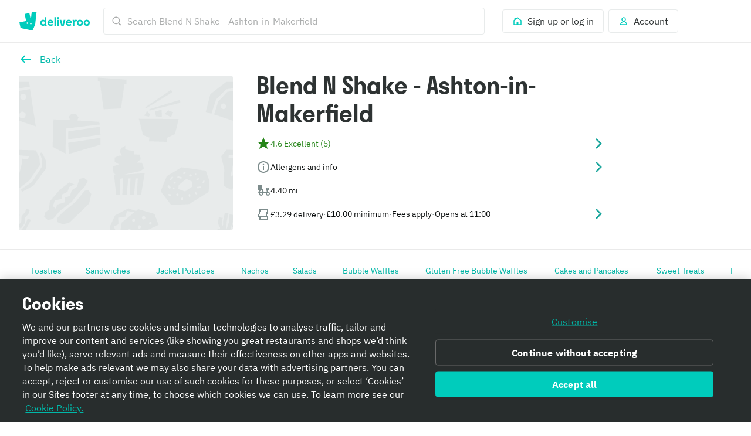

--- FILE ---
content_type: text/html; charset=utf-8
request_url: https://deliveroo.co.uk/menu/Wigan/ashton-in-makerfield-stubshaw-cross/blend-n-shake?geohash=gcw0es3c4dmw
body_size: 99200
content:
<!DOCTYPE html><html lang="en" dir="ltr"><head><meta charSet="utf-8" data-next-head=""/><meta name="viewport" content="width=device-width, initial-scale=1" data-next-head=""/><script async="" src="https://client.px-cloud.net/PXfoFgWNLE/main.min.js"></script><title data-next-head="">Blend N Shake - Ashton-in-Makerfield delivery from Ashton-in-Makerfield/ Stubshaw Cross - Order with Deliveroo</title><meta name="description" content="The best local restaurants and takeaways are here to deliver. Order on Deliveroo today!" data-next-head=""/><meta name="nosnippet" data-next-head=""/><link rel="canonical" href="https://deliveroo.co.uk/menu/Wigan/ashton-in-makerfield-stubshaw-cross/blend-n-shake"/><meta property="og:url" content="https://deliveroo.co.uk/menu/Wigan/ashton-in-makerfield-stubshaw-cross/blend-n-shake" data-next-head=""/><meta property="og:title" content="Blend N Shake - Ashton-in-Makerfield on Deliveroo" data-next-head=""/><meta property="og:description" content="Serving up amazing food, Blend N Shake - Ashton-in-Makerfield sits in the heart of Ashton-in-Makerfield/ Stubshaw Cross. With dishes you&#x27;re guaranteed to love, order now for delivery within 32 minutes" data-next-head=""/><meta property="og:image" content="https://rs-menus-api.roocdn.com/images/19f6fc58-5114-4a0e-b9fb-f78e97febd8d/image.jpeg?width=1200&amp;height=630&amp;fit=crop" data-next-head=""/><meta property="og:image:width" content="1200" data-next-head=""/><meta property="og:image:height" content="630" data-next-head=""/><meta property="twitter:title" content="Blend N Shake - Ashton-in-Makerfield on Deliveroo" data-next-head=""/><meta property="twitter:site" content="@Deliveroo" data-next-head=""/><meta property="twitter:card" content="summary_large_image" data-next-head=""/><meta property="twitter:description" content="Serving up amazing food, Blend N Shake - Ashton-in-Makerfield sits in the heart of Ashton-in-Makerfield/ Stubshaw Cross. With dishes you&#x27;re guaranteed to love, order now for delivery within 32 minutes" data-next-head=""/><meta property="twitter:image" content="https://rs-menus-api.roocdn.com/images/19f6fc58-5114-4a0e-b9fb-f78e97febd8d/image.jpeg?width=1200&amp;height=630&amp;fit=crop" data-next-head=""/><link color="#009e99" href="[data-uri]" rel="mask-icon" data-next-head=""/><link rel="apple-touch-icon-precomposed" href="https://cwa.roocdn.com/_next/static/apple-touch-icon.870581c7.png" sizes="57x57" data-next-head=""/><link rel="apple-touch-icon-precomposed" href="https://cwa.roocdn.com/_next/static/apple-touch-icon.870581c7.png" sizes="72x72" data-next-head=""/><link rel="apple-touch-icon-precomposed" href="https://cwa.roocdn.com/_next/static/apple-touch-icon.870581c7.png" sizes="120x120" data-next-head=""/><link rel="apple-touch-icon-precomposed" href="https://cwa.roocdn.com/_next/static/apple-touch-icon.870581c7.png" sizes="144x144" data-next-head=""/><link rel="apple-touch-icon-precomposed" href="https://cwa.roocdn.com/_next/static/apple-touch-icon.870581c7.png" sizes="152x152" data-next-head=""/><link rel="shortcut icon" href="https://cwa.roocdn.com/_next/static/favicon-32x32.9ac59871.png" type="image/png" sizes="32x32" data-next-head=""/><link rel="preload" href="https://consumer-component-library.roocdn.com/30.68.6/static/fonts/IBMPlexSans-Regular.woff2" as="font" type="font/woff2" crossorigin="anonymous" data-next-head=""/><link rel="preload" href="https://consumer-component-library.roocdn.com/30.68.6/static/fonts/stratos-semibold.woff2" as="font" type="font/woff2" crossorigin="anonymous" data-next-head=""/><link rel="preload" href="https://consumer-component-library.roocdn.com/30.68.6/static/fonts/IBMPlexSans-Bold.woff2" as="font" type="font/woff2" crossorigin="anonymous" data-next-head=""/><meta http-equiv="X-UA-Compatible" content="IE=edge,chrome=1" data-next-head=""/><meta name="theme-color" content="#009e99" data-next-head=""/><link rel="preload" href="https://cwa.roocdn.com/_next/static/css/c802184ead334edf.css" as="style"/><link rel="preload" href="https://cwa.roocdn.com/_next/static/css/6e290d54d6f5c50a.css" as="style"/><link rel="preload" href="https://cwa.roocdn.com/_next/static/css/0df4603218701ddd.css" as="style"/><link rel="preload" href="https://cwa.roocdn.com/_next/static/css/79f36105f3fdf890.css" as="style"/><link rel="preload" href="https://cwa.roocdn.com/_next/static/css/1712f865b8b3bf5d.css" as="style"/><link rel="preload" href="https://cwa.roocdn.com/_next/static/css/ebeb0d406d0aa807.css" as="style"/><script type="text/javascript" data-next-head="">(function(w,d,s,l,i){w[l]=w[l]||[];w[l].push({'gtm.start':
                new Date().getTime(),event:'gtm.js'});var f=d.getElementsByTagName(s)[0],
                j=d.createElement(s),dl=l!='dataLayer'?'&l='+l:'';j.async=true;j.src=
                'https://www.googletagmanager.com/gtm.js?id='+i+dl+'';f.parentNode.insertBefore(j,f);
                })(window,document,'script','dataLayer','GTM-PMJMHHC');</script><link rel="stylesheet" type="text/css" href="https://consumer-component-library.roocdn.com/30.68.6/consumer-component-library.vars-less.css" data-next-head=""/><script>
                (function () {
                  function isCrossOriginSecurityError(e) {
                    if (!e || e.name !== 'SecurityError') return false;

                    var msg = '';
                    try {
                      msg = (e.message || '').toLowerCase();
                    } catch (_) {}

                    return (
                      msg.indexOf('frame') !== -1 ||
                      msg.indexOf('origin') !== -1 ||
                      msg.indexOf('cross-origin') !== -1 ||
                      msg.indexOf('permission denied') !== -1 ||
                      msg.indexOf('attempt was made') !== -1 ||
                      msg.indexOf('break through the security policy') !== -1
                    );
                  }

                  function wrap(fn) {
                    return function () {
                      try {
                        return fn.apply(this, arguments);
                      } catch (e) {
                        if (isCrossOriginSecurityError(e)) {
                          return undefined;
                        }
                        throw e;
                      }
                    };
                  }

                  if (Object.getOwnPropertyDescriptor) {
                    Object.getOwnPropertyDescriptor =
                      wrap(Object.getOwnPropertyDescriptor);
                  }

                  if (Object.defineProperty) {
                    Object.defineProperty =
                      wrap(Object.defineProperty);
                  }

                  if (typeof Reflect === 'object' && Reflect.get) {
                    Reflect.get = wrap(Reflect.get);
                  }
                })();
                </script><script src="https://polyfill-fastly.io/v3/polyfill.min.js?features=default%2Ces6%7Cgated%2CArray.prototype.includes%7Cgated%2CArray.prototype.find%7Cgated%2CArray.prototype.flat%7Cgated%2CArray.prototype.flatMap%7Cgated%2CIntersectionObserver%2CObject.values%7Cgated%2CObject.fromEntries%7Cgated%2CString.prototype.replaceAll%7Cgated%2CResizeObserver%7Cgated"></script><script type="text/javascript" src="https://cdn.cookielaw.org/scripttemplates/otSDKStub.js" data-domain-script="352f2419-98d3-478f-b45d-3d7b1f8e1880" data-document-language="true"></script><script>!function(){if('PerformanceLongTaskTiming' in window){var g=window.__tti={e:[]};g.o=new PerformanceObserver(function(l){g.e=g.e.concat(l.getEntries())});g.o.observe({entryTypes:['longtask']})}}();</script><script>!function(n,e){var t,o,i,c=[],f={passive:!0,capture:!0},r=new Date,a="pointerup",u="pointercancel";function p(n,c){t||(t=c,o=n,i=new Date,w(e),s())}function s(){o>=0&&o<i-r&&(c.forEach(function(n){n(o,t)}),c=[])}function l(t){if(t.cancelable){var o=(t.timeStamp>1e12?new Date:performance.now())-t.timeStamp;"pointerdown"==t.type?function(t,o){function i(){p(t,o),r()}function c(){r()}function r(){e(a,i,f),e(u,c,f)}n(a,i,f),n(u,c,f)}(o,t):p(o,t)}}function w(n){["click","mousedown","keydown","touchstart","pointerdown"].forEach(function(e){n(e,l,f)})}w(n),self.perfMetrics=self.perfMetrics||{},self.perfMetrics.onFirstInputDelay=function(n){c.push(n),s()}}(addEventListener,removeEventListener);</script><link rel="stylesheet" href="https://cwa.roocdn.com/_next/static/css/c802184ead334edf.css" data-n-g=""/><link rel="stylesheet" href="https://cwa.roocdn.com/_next/static/css/6e290d54d6f5c50a.css" data-n-p=""/><link rel="stylesheet" href="https://cwa.roocdn.com/_next/static/css/0df4603218701ddd.css" data-n-p=""/><link rel="stylesheet" href="https://cwa.roocdn.com/_next/static/css/79f36105f3fdf890.css" data-n-p=""/><link rel="stylesheet" href="https://cwa.roocdn.com/_next/static/css/1712f865b8b3bf5d.css" data-n-p=""/><link rel="stylesheet" href="https://cwa.roocdn.com/_next/static/css/ebeb0d406d0aa807.css"/><noscript data-n-css=""></noscript><script defer="" noModule="" src="https://cwa.roocdn.com/_next/static/chunks/polyfills-42372ed130431b0a.js"></script><script defer="" src="https://cwa.roocdn.com/_next/static/chunks/3389.41c086f728a45c72.js"></script><script defer="" src="https://cwa.roocdn.com/_next/static/chunks/8055.dcc70d9deb3adedd.js"></script><script defer="" src="https://cwa.roocdn.com/_next/static/chunks/9113.5423419113b69063.js"></script><script src="https://cwa.roocdn.com/_next/static/chunks/webpack-1d1e371dc7150f64.js" defer=""></script><script src="https://cwa.roocdn.com/_next/static/chunks/framework-6ecf5173f0ff3747.js" defer=""></script><script src="https://cwa.roocdn.com/_next/static/chunks/main-da78ae2f4eb1bc65.js" defer=""></script><script src="https://cwa.roocdn.com/_next/static/chunks/pages/_app-4a30c6228dd1381b.js" defer=""></script><script src="https://cwa.roocdn.com/_next/static/chunks/40e01963-18c60010e9acd3de.js" defer=""></script><script src="https://cwa.roocdn.com/_next/static/chunks/6930-c0fd56ff1571cd05.js" defer=""></script><script src="https://cwa.roocdn.com/_next/static/chunks/8527-cf0143520e1c964e.js" defer=""></script><script src="https://cwa.roocdn.com/_next/static/chunks/4210-91e4ea0f24575f96.js" defer=""></script><script src="https://cwa.roocdn.com/_next/static/chunks/8886-4dd88cdb556c5f7d.js" defer=""></script><script src="https://cwa.roocdn.com/_next/static/chunks/1915-7439535f52276166.js" defer=""></script><script src="https://cwa.roocdn.com/_next/static/chunks/4-4c02c5508e1a2a2d.js" defer=""></script><script src="https://cwa.roocdn.com/_next/static/chunks/8598-c2712a621dd227fd.js" defer=""></script><script src="https://cwa.roocdn.com/_next/static/chunks/5708-5f4acf9ed25871a9.js" defer=""></script><script src="https://cwa.roocdn.com/_next/static/chunks/1201-1f7063dfddf62130.js" defer=""></script><script src="https://cwa.roocdn.com/_next/static/chunks/6931-03f6377f10c69aee.js" defer=""></script><script src="https://cwa.roocdn.com/_next/static/chunks/7488-acbee4fc1efdc85c.js" defer=""></script><script src="https://cwa.roocdn.com/_next/static/chunks/6057-d7fa629a314ca223.js" defer=""></script><script src="https://cwa.roocdn.com/_next/static/chunks/5216-8bd090410687a858.js" defer=""></script><script src="https://cwa.roocdn.com/_next/static/chunks/7981-fef8cc989212b3e0.js" defer=""></script><script src="https://cwa.roocdn.com/_next/static/chunks/8829-ced14e781883ecc0.js" defer=""></script><script src="https://cwa.roocdn.com/_next/static/chunks/8245-03fbeb70818897eb.js" defer=""></script><script src="https://cwa.roocdn.com/_next/static/chunks/9959-194581e534859d99.js" defer=""></script><script src="https://cwa.roocdn.com/_next/static/chunks/1302-cf01a86513894f8e.js" defer=""></script><script src="https://cwa.roocdn.com/_next/static/chunks/2154-72078aeee5ac1d7a.js" defer=""></script><script src="https://cwa.roocdn.com/_next/static/chunks/6030-cbf587192a331c39.js" defer=""></script><script src="https://cwa.roocdn.com/_next/static/chunks/2947-d00dd5149a01fe9a.js" defer=""></script><script src="https://cwa.roocdn.com/_next/static/chunks/5811-6bd633ed3a75166e.js" defer=""></script><script src="https://cwa.roocdn.com/_next/static/chunks/2765-d87409269211a8b7.js" defer=""></script><script src="https://cwa.roocdn.com/_next/static/chunks/8396-83bd45fa3242c550.js" defer=""></script><script src="https://cwa.roocdn.com/_next/static/chunks/5075-e9e9db0267f9686e.js" defer=""></script><script src="https://cwa.roocdn.com/_next/static/chunks/4511-1cba6a2b74a41520.js" defer=""></script><script src="https://cwa.roocdn.com/_next/static/chunks/6675-43dbe058ce8e7b57.js" defer=""></script><script src="https://cwa.roocdn.com/_next/static/chunks/1818-91fd32a94b6493ad.js" defer=""></script><script src="https://cwa.roocdn.com/_next/static/chunks/pages/menu/%5Bcity%5D/%5Bneighborhood%5D/%5Brestaurant%5D-8099d4e14cdfc25a.js" defer=""></script><script src="https://cwa.roocdn.com/_next/static/WFZflP_bgNLEgZMPySeZ7/_buildManifest.js" defer=""></script><script src="https://cwa.roocdn.com/_next/static/WFZflP_bgNLEgZMPySeZ7/_ssgManifest.js" defer=""></script></head><body class="__theme-default"><link rel="preload" as="image" href="/anonymous_user_guid.gif?guid=a8ae372e-0ba9-4d7c-8007-1c8ceb108d45"/><div id="__next"><div><div class="Page-d9d0e783e04ac4cf"><div class="SkipToLinks-5c7d2afe6e4044dd"><span class="ccl-649204f2a8e630fd ccl-a396bc55704a9c8a ccl-0956b2f88e605eb8 ccl-365f98ddd69d5c7c ccl-0f316edab9a6ed7e">Skip to:</span><a id="menu-layout-link" href="#menu-layout-container"><span class="ccl-649204f2a8e630fd ccl-a396bc55704a9c8a ccl-0956b2f88e605eb8">Content</span></a><a id="page-footer-link" href="#page-footer"><span class="ccl-649204f2a8e630fd ccl-a396bc55704a9c8a ccl-0956b2f88e605eb8">Footer</span></a></div><div class="MenuNavHeader-ecf64df20464d195" data-sticky-head="true"><div><div class="ccl-2be6160aa32f28ac ccl-ad2b78977f0806ec"><div class="ccl-4e3e3ba79c3ddfd4 ccl-197d866ec17e7baf ccl-7fa120cc2d2c216b"><div class="ccl-834d9d518f72933d"><div class="ccl-6c6f29f23814585a"><a class="ccl-ff5088335ee0e0ca" href="/">Deliveroo</a></div><div class="ccl-c79064088779e632"><div class="SearchContainer-6546acb5bd11a767"><div class="Search-3f181cba0b69de3c"><div class="Search-ff2b10f79ba53ccb"><div><div class="Search-b17976736bdaa08d"><div class="Search-87718f8701289b50"><span class="ccl-7c70b5273af79fe5"><svg height="24" width="24" viewBox="0 0 24 24" role="presentation" focusable="false" class="ccl-2608038983f5b413 ccl-ab78be2f3c0b8a03 ccl-4475ede65a9c319d"><path d="M10.5 17C14.0841 17 17 14.0841 17 10.5C17 6.91592 14.0841 4 10.5 4C6.91592 4 4 6.91592 4 10.5C4 14.0841 6.91592 17 10.5 17ZM10.5 2C15.1944 2 19 5.80558 19 10.5C19 12.3368 18.4173 14.0374 17.4268 15.4273L22 20.0049L20.0049 22L15.4272 17.4269C14.0373 18.4173 12.3368 19 10.5 19C5.80558 19 2 15.1944 2 10.5C2 5.80558 5.80558 2 10.5 2Z"></path></svg></span></div><form class="Search-94cae60f6c530ce4" action="."><input type="search" class="Search-cc0a8d4ec2f620d0" aria-label="Search Blend N Shake - Ashton-in-Makerfield" placeholder="Search Blend N Shake - Ashton-in-Makerfield" autoComplete="off" spellCheck="false" name="search" value=""/></form></div></div></div></div></div><div class="SearchContainer-6546acb5bd11a767 SearchContainer-fe084e3976ea3d3e"><div class="Search-3f181cba0b69de3c"><div class="Search-ff2b10f79ba53ccb"><div><div class="Search-b17976736bdaa08d Search-ba839d75711c0ac0"><form class="Search-94cae60f6c530ce4 Search-ba839d75711c0ac0" action="."><span class="ccl-436843f716e914fb"><button class="ccl-4704108cacc54616 ccl-4f99b5950ce94015 ccl-8939b7e2297ccfd5" type="button"><span class="Search-107174af963a895b"><span class="ccl-7c70b5273af79fe5"><svg height="24" width="24" viewBox="0 0 24 24" role="presentation" focusable="false" class="ccl-2608038983f5b413 ccl-ab78be2f3c0b8a03 ccl-728d4bf1d552a771"><path d="M10.5 17C14.0841 17 17 14.0841 17 10.5C17 6.91592 14.0841 4 10.5 4C6.91592 4 4 6.91592 4 10.5C4 14.0841 6.91592 17 10.5 17ZM10.5 2C15.1944 2 19 5.80558 19 10.5C19 12.3368 18.4173 14.0374 17.4268 15.4273L22 20.0049L20.0049 22L15.4272 17.4269C14.0373 18.4173 12.3368 19 10.5 19C5.80558 19 2 15.1944 2 10.5C2 5.80558 5.80558 2 10.5 2Z"></path></svg></span></span></button></span></form></div></div></div></div></div></div><div class="ccl-96890b5887a6dbf7"><div class="ccl-30eb63fde9130ed8 ccl-2da8896ec6b18425"><div class="SearchContainer-6546acb5bd11a767"><div class="Search-3f181cba0b69de3c"><div class="Search-ff2b10f79ba53ccb"><div><div class="Search-b17976736bdaa08d"><div class="Search-87718f8701289b50"><span class="ccl-7c70b5273af79fe5"><svg height="24" width="24" viewBox="0 0 24 24" role="presentation" focusable="false" class="ccl-2608038983f5b413 ccl-ab78be2f3c0b8a03 ccl-4475ede65a9c319d"><path d="M10.5 17C14.0841 17 17 14.0841 17 10.5C17 6.91592 14.0841 4 10.5 4C6.91592 4 4 6.91592 4 10.5C4 14.0841 6.91592 17 10.5 17ZM10.5 2C15.1944 2 19 5.80558 19 10.5C19 12.3368 18.4173 14.0374 17.4268 15.4273L22 20.0049L20.0049 22L15.4272 17.4269C14.0373 18.4173 12.3368 19 10.5 19C5.80558 19 2 15.1944 2 10.5C2 5.80558 5.80558 2 10.5 2Z"></path></svg></span></div><form class="Search-94cae60f6c530ce4" action="."><input type="search" class="Search-cc0a8d4ec2f620d0" aria-label="Search Blend N Shake - Ashton-in-Makerfield" placeholder="Search Blend N Shake - Ashton-in-Makerfield" autoComplete="off" spellCheck="false" name="search" value=""/></form></div></div></div></div></div><div class="SearchContainer-6546acb5bd11a767 SearchContainer-fe084e3976ea3d3e"><div class="Search-3f181cba0b69de3c"><div class="Search-ff2b10f79ba53ccb"><div><div class="Search-b17976736bdaa08d Search-ba839d75711c0ac0"><form class="Search-94cae60f6c530ce4 Search-ba839d75711c0ac0" action="."><span class="ccl-436843f716e914fb"><button class="ccl-4704108cacc54616 ccl-4f99b5950ce94015 ccl-8939b7e2297ccfd5" type="button"><span class="Search-107174af963a895b"><span class="ccl-7c70b5273af79fe5"><svg height="24" width="24" viewBox="0 0 24 24" role="presentation" focusable="false" class="ccl-2608038983f5b413 ccl-ab78be2f3c0b8a03 ccl-728d4bf1d552a771"><path d="M10.5 17C14.0841 17 17 14.0841 17 10.5C17 6.91592 14.0841 4 10.5 4C6.91592 4 4 6.91592 4 10.5C4 14.0841 6.91592 17 10.5 17ZM10.5 2C15.1944 2 19 5.80558 19 10.5C19 12.3368 18.4173 14.0374 17.4268 15.4273L22 20.0049L20.0049 22L15.4272 17.4269C14.0373 18.4173 12.3368 19 10.5 19C5.80558 19 2 15.1944 2 10.5C2 5.80558 5.80558 2 10.5 2Z"></path></svg></span></span></button></span></form></div></div></div></div></div></div><ul class="ccl-7794676890b73b2f"><li class="ccl-7dd2273e52e6d7df" style="order:2"><a class="ccl-bbef35694fb123d4" href="/login?redirect=%2Fmenu%2FWigan%2Fashton-in-makerfield-stubshaw-cross%2Fblend-n-shake%3Fgeohash%3Dgcw0es3c4dmw"><span class="ccl-79710b54c81806b7"><span class="ccl-7c70b5273af79fe5"><svg height="24" width="24" viewBox="0 0 24 24" role="presentation" focusable="false" class="ccl-2608038983f5b413 ccl-ab78be2f3c0b8a03"><path d="M3 10L5 8.44444V5H9.42857L12 3L21 10V21H3V10ZM14 19H19V10.9782L12 5.53372L5 10.9782V19H10V14H14V19Z"></path></svg></span></span><span class="ccl-73bb3abbe19718e0"><p class="ccl-649204f2a8e630fd ccl-a396bc55704a9c8a ccl-0956b2f88e605eb8 ccl-40ad99f7b47f3781">Sign up or log in</p></span></a></li><li class="ccl-435d1b0dc2ca935e" style="order:1"><button class="ccl-bbef35694fb123d4" type="button"><span class="ccl-79710b54c81806b7"><span class="ccl-7c70b5273af79fe5"><svg height="24" width="24" viewBox="0 0 24 24" role="presentation" focusable="false" class="ccl-2608038983f5b413 ccl-ab78be2f3c0b8a03"><path d="M12 3C9.23858 3 7 5.23858 7 8C7 9.93198 8.09575 11.608 9.69967 12.4406C8.35657 12.9598 7.19555 13.8814 6.30036 14.8961C4.94197 16.4359 4 18.4121 4 20L5 21H19L20 20C20 18.4121 19.058 16.4359 17.6996 14.8961C16.8044 13.8814 15.6434 12.9598 14.3003 12.4406C15.9043 11.608 17 9.93198 17 8C17 5.23858 14.7614 3 12 3ZM16.1999 16.2192C17.0137 17.1417 17.5637 18.1562 17.8249 19H6.17507C6.43633 18.1562 6.98632 17.1417 7.80014 16.2192C8.9593 14.9053 10.4584 14 12 14C13.5416 14 15.0407 14.9053 16.1999 16.2192ZM12 11C10.3431 11 9 9.65685 9 8C9 6.34315 10.3431 5 12 5C13.6569 5 15 6.34315 15 8C15 9.65685 13.6569 11 12 11Z"></path></svg></span></span><span class="ccl-73bb3abbe19718e0"><p class="ccl-649204f2a8e630fd ccl-a396bc55704a9c8a ccl-0956b2f88e605eb8 ccl-40ad99f7b47f3781">Account</p></span></button></li></ul></div></div></div></div></div></div><div class="MenuHeader-9e1e7e823358c53a"><div class="ccl-4e3e3ba79c3ddfd4 ccl-197d866ec17e7baf ccl-7fa120cc2d2c216b"><div class="ccl-4e3e3ba79c3ddfd4 ccl-ee1b33848dc80738 ccl-7fa120cc2d2c216b"><div class="MenuHeader-ab8bb00d5a4371e7"><div class="MenuHeader-2a6101b7ca1c48a8 ccl-eca1406fa6df366e ccl-c85a380d7049ef56 ccl-d799b1662a7b52b8 ccl-3d0cbbca315822b6 ccl-772c0a6c7990b45b ccl-b4007d5a0d0d6920"><div class="MenuHeader-b2c25012448767ee"><div class="HomeFeedLink-32143b83f3a0e6a0"><span class="ccl-436843f716e914fb"><button class="ccl-4704108cacc54616 ccl-4f99b5950ce94015" type="button"><span class="ccl-7c70b5273af79fe5"><svg height="24" width="24" viewBox="0 0 24 24" role="img" aria-label="Back" focusable="false" class="ccl-2608038983f5b413 ccl-24025c233c77af94 ccl-728d4bf1d552a771"><path d="M9.6 5.5L11.1556 7.05558L7.21126 11H21V13H7.21126L11.1556 16.9443L9.6 18.5L3 12L9.6 5.5Z"></path></svg></span></button></span></div><div class="HomeFeedLink-91decfbd5cf60e48"><div class=""><span class="ccl-436843f716e914fb ccl-724e464f2f033893"><button class="ccl-4704108cacc54616 ccl-4f99b5950ce94015 ccl-724e464f2f033893" type="button"><div class="ccl-fe8408b3d372c9cd ccl-e06f00ee95666d12"><div class="ccl-41b44489cf290e9d"><span class="ccl-7c70b5273af79fe5"><svg height="24" width="24" viewBox="0 0 24 24" role="img" aria-label="Back" focusable="false" class="ccl-2608038983f5b413 ccl-24025c233c77af94 ccl-728d4bf1d552a771"><path d="M9.6 5.5L11.1556 7.05558L7.21126 11H21V13H7.21126L11.1556 16.9443L9.6 18.5L3 12L9.6 5.5Z"></path></svg></span></div><div class="ccl-955fe0ab28803310"><p class="ccl-649204f2a8e630fd ccl-a396bc55704a9c8a ccl-4b5acd72e517d587 ccl-40ad99f7b47f3781">Back</p></div></div></button></span></div></div><div class="MenuHeader-f5663bee847582a6"><div class="ccl-a897ba3fd642670d ccl-92294f995a389ac9" role="presentation"><div class="ccl-3d48bd3b2c7202f8 ccl-90414dfdbeb08441"></div></div></div></div><div class="MenuHeader-45db0548af3525e1 MenuHeader-9d1fa51b5480c3ee"><div class="MenuHeaderTitle-0f67d3ed08fb6b97"><h1 class="ccl-cc80f737565f5a11 ccl-de2d30f2fc9eac3e ccl-05906e3f85528c85 ccl-483b12e41c465cc7">Blend N Shake - Ashton-in-Makerfield</h1></div><div data-dt-theme="deliveroo" data-dt-mode="light"><style data-emotion="css 6huwkc">.css-6huwkc{position:relative;box-sizing:border-box;display:-webkit-box;display:-webkit-flex;display:-ms-flexbox;display:flex;cursor:pointer;-webkit-align-items:center;-webkit-box-align:center;-ms-flex-align:center;align-items:center;-webkit-column-gap:16px;column-gap:16px;row-gap:16px;width:100%;background-color:rgb(var(--color-background-elevation-base));padding-bottom:8px;padding-left:16px;padding-right:16px;padding-top:8px;}</style><div tabindex="0" role="button" aria-label="Rated 4.6 Excellent from 5 reviews. Show reviews" class="css-6huwkc"><style data-emotion="css 1r7zbew">.css-1r7zbew{-webkit-flex-shrink:0;-ms-flex-negative:0;flex-shrink:0;font-family:icons-deliveroo;font-size:18px;font-style:normal;font-weight:400;text-align:center;color:rgb(var(--color-foreground-positive-normal-on-elevation-base));}</style><div class="css-1r7zbew"><span class="ccl-7c70b5273af79fe5"><svg height="24" width="24" viewBox="0 0 24 24" role="presentation" focusable="false" class="ccl-2608038983f5b413 ccl-24025c233c77af94"><path d="M12 1L9 9H2L7 14.0001L5 21L12 17.0001L19 21L17 14.0001L22 9H15L12 1Z"></path></svg></span></div><style data-emotion="css 8qk3ar">.css-8qk3ar{position:relative;box-sizing:border-box;display:-webkit-box;display:-webkit-flex;display:-ms-flexbox;display:flex;-webkit-box-flex-wrap:wrap;-webkit-flex-wrap:wrap;-ms-flex-wrap:wrap;flex-wrap:wrap;-webkit-box-flex:1;-webkit-flex-grow:1;-ms-flex-positive:1;flex-grow:1;-webkit-align-items:center;-webkit-box-align:center;-ms-flex-align:center;align-items:center;-webkit-align-content:center;-ms-flex-line-pack:center;align-content:center;-webkit-column-gap:4px;column-gap:4px;row-gap:4px;}</style><div class="css-8qk3ar"><style data-emotion="css aqh092">.css-aqh092{position:relative;box-sizing:border-box;display:-webkit-box;display:-webkit-flex;display:-ms-flexbox;display:flex;-webkit-align-items:center;-webkit-box-align:center;-ms-flex-align:center;align-items:center;-webkit-column-gap:4px;column-gap:4px;row-gap:4px;}</style><div class="css-aqh092"><style data-emotion="css y3f17f">.css-y3f17f{position:relative;box-sizing:border-box;display:-webkit-box;display:-webkit-flex;display:-ms-flexbox;display:flex;-webkit-box-flex-wrap:wrap;-webkit-flex-wrap:wrap;-ms-flex-wrap:wrap;flex-wrap:wrap;-webkit-align-items:center;-webkit-box-align:center;-ms-flex-align:center;align-items:center;-webkit-align-content:center;-ms-flex-line-pack:center;align-content:center;-webkit-column-gap:4px;column-gap:4px;row-gap:4px;}</style><div class="css-y3f17f"><style data-emotion="css 1bupbwz">.css-1bupbwz{white-space:pre-wrap;font-family:plex-sans,"Helvetica Neue",Helvetica,Arial,"Microsoft YaHei",微软雅黑体,"Hiragino Sans GB",冬青黑体,sans-serif;font-size:14px;font-style:normal;font-weight:400;color:rgb(var(--color-foreground-positive-normal-on-elevation-base));}</style><p class="css-1bupbwz">4.6 Excellent (5)</p></div></div></div><style data-emotion="css fwmra5">.css-fwmra5{-webkit-flex-shrink:0;-ms-flex-negative:0;flex-shrink:0;font-family:icons-deliveroo;font-size:18px;font-style:normal;font-weight:400;color:rgb(var(--color-foreground-action-subtle-on-elevation-base));}</style><div class="css-fwmra5"><span class="ccl-7c70b5273af79fe5"><svg height="24" width="24" viewBox="0 0 24 24" role="presentation" focusable="false" class="ccl-2608038983f5b413 ccl-24025c233c77af94"><path d="M7.11621 19.1161L8.88398 20.8839L17.7679 12L8.88398 3.11612L7.11621 4.88389L14.2323 12L7.11621 19.1161Z"></path></svg></span></div></div></div><div data-dt-theme="deliveroo" data-dt-mode="light"><style data-emotion="css 6huwkc">.css-6huwkc{position:relative;box-sizing:border-box;display:-webkit-box;display:-webkit-flex;display:-ms-flexbox;display:flex;cursor:pointer;-webkit-align-items:center;-webkit-box-align:center;-ms-flex-align:center;align-items:center;-webkit-column-gap:16px;column-gap:16px;row-gap:16px;width:100%;background-color:rgb(var(--color-background-elevation-base));padding-bottom:8px;padding-left:16px;padding-right:16px;padding-top:8px;}</style><div tabindex="0" role="button" aria-label="Allergens and info" class="css-6huwkc"><style data-emotion="css 11my05p">.css-11my05p{-webkit-flex-shrink:0;-ms-flex-negative:0;flex-shrink:0;font-family:icons-deliveroo;font-size:18px;font-style:normal;font-weight:400;text-align:center;color:rgb(var(--color-foreground-neutral-subtle-on-elevation-base));}</style><div class="css-11my05p"><span class="ccl-7c70b5273af79fe5"><svg height="24" width="24" viewBox="0 0 24 24" role="presentation" focusable="false" class="ccl-2608038983f5b413 ccl-24025c233c77af94"><path d="M12 2C17.5228 2 22 6.47717 22 12C22 17.5228 17.5228 22 12 22C6.47717 22 2 17.5228 2 12C2 6.47717 6.47717 2 12 2ZM12 20C16.4112 20 20 16.4112 20 12C20 7.5888 16.4112 4 12 4C7.5888 4 4 7.5888 4 12C4 16.4112 7.5888 20 12 20ZM11 17V10H13V17H11ZM11.9934 6.69997C12.7444 6.69997 13.2846 7.22697 13.2846 7.91205C13.2846 8.59722 12.7444 9.13738 11.9934 9.13738C11.2556 9.13738 10.7155 8.59722 10.7155 7.91205C10.7155 7.22697 11.2556 6.69997 11.9934 6.69997Z"></path></svg></span></div><style data-emotion="css 8qk3ar">.css-8qk3ar{position:relative;box-sizing:border-box;display:-webkit-box;display:-webkit-flex;display:-ms-flexbox;display:flex;-webkit-box-flex-wrap:wrap;-webkit-flex-wrap:wrap;-ms-flex-wrap:wrap;flex-wrap:wrap;-webkit-box-flex:1;-webkit-flex-grow:1;-ms-flex-positive:1;flex-grow:1;-webkit-align-items:center;-webkit-box-align:center;-ms-flex-align:center;align-items:center;-webkit-align-content:center;-ms-flex-line-pack:center;align-content:center;-webkit-column-gap:4px;column-gap:4px;row-gap:4px;}</style><div class="css-8qk3ar"><style data-emotion="css aqh092">.css-aqh092{position:relative;box-sizing:border-box;display:-webkit-box;display:-webkit-flex;display:-ms-flexbox;display:flex;-webkit-align-items:center;-webkit-box-align:center;-ms-flex-align:center;align-items:center;-webkit-column-gap:4px;column-gap:4px;row-gap:4px;}</style><div class="css-aqh092"><style data-emotion="css y3f17f">.css-y3f17f{position:relative;box-sizing:border-box;display:-webkit-box;display:-webkit-flex;display:-ms-flexbox;display:flex;-webkit-box-flex-wrap:wrap;-webkit-flex-wrap:wrap;-ms-flex-wrap:wrap;flex-wrap:wrap;-webkit-align-items:center;-webkit-box-align:center;-ms-flex-align:center;align-items:center;-webkit-align-content:center;-ms-flex-line-pack:center;align-content:center;-webkit-column-gap:4px;column-gap:4px;row-gap:4px;}</style><div class="css-y3f17f"><style data-emotion="css ebyffp">.css-ebyffp{white-space:pre-wrap;font-family:plex-sans,"Helvetica Neue",Helvetica,Arial,"Microsoft YaHei",微软雅黑体,"Hiragino Sans GB",冬青黑体,sans-serif;font-size:14px;font-style:normal;font-weight:400;color:rgb(var(--color-foreground-neutral-intense-on-elevation-base));}</style><p class="css-ebyffp">Allergens and info</p></div></div></div><style data-emotion="css fwmra5">.css-fwmra5{-webkit-flex-shrink:0;-ms-flex-negative:0;flex-shrink:0;font-family:icons-deliveroo;font-size:18px;font-style:normal;font-weight:400;color:rgb(var(--color-foreground-action-subtle-on-elevation-base));}</style><div class="css-fwmra5"><span class="ccl-7c70b5273af79fe5"><svg height="24" width="24" viewBox="0 0 24 24" role="presentation" focusable="false" class="ccl-2608038983f5b413 ccl-24025c233c77af94"><path d="M7.11621 19.1161L8.88398 20.8839L17.7679 12L8.88398 3.11612L7.11621 4.88389L14.2323 12L7.11621 19.1161Z"></path></svg></span></div></div></div><div data-dt-theme="deliveroo" data-dt-mode="light"><style data-emotion="css o35ky3">.css-o35ky3{position:relative;box-sizing:border-box;display:-webkit-box;display:-webkit-flex;display:-ms-flexbox;display:flex;-webkit-align-items:center;-webkit-box-align:center;-ms-flex-align:center;align-items:center;-webkit-column-gap:16px;column-gap:16px;row-gap:16px;width:100%;background-color:rgb(var(--color-background-elevation-base));padding-bottom:8px;padding-left:16px;padding-right:16px;padding-top:8px;}</style><div role="" aria-label="4.40 miles away" class="css-o35ky3"><style data-emotion="css 11my05p">.css-11my05p{-webkit-flex-shrink:0;-ms-flex-negative:0;flex-shrink:0;font-family:icons-deliveroo;font-size:18px;font-style:normal;font-weight:400;text-align:center;color:rgb(var(--color-foreground-neutral-subtle-on-elevation-base));}</style><div class="css-11my05p"><span class="ccl-7c70b5273af79fe5"><svg height="24" width="24" viewBox="0 0 24 24" role="presentation" focusable="false" class="ccl-2608038983f5b413 ccl-24025c233c77af94"><path d="M18 17.5C18 18.3272 18.6729 19 19.5 19C20.3271 19 21 18.3272 21 17.5C21 16.6729 20.3271 16 19.5 16C18.6729 16 18 16.6729 18 17.5ZM5.3 15H10.4L9.4 11.2C7.51643 11.7024 5.96055 13.1418 5.3 15ZM6 17C6 18.1028 6.89717 19 8 19C9.10283 19 10 18.1028 10 17H6ZM10 9H11.1L12.5 15H17.1C17.2812 14.7495 17.5412 14.5548 17.8 14.4L15.9 7H17.9L18.3172 8.53691C18.5665 8.20869 18.9409 8 19.3594 8H21V11H19.3594C19.2236 11 19.0924 10.978 18.9686 10.9371L19.8 14C21.584 14.1289 23 15.6407 23 17.5C23 19.4266 21.433 21 19.5 21C17.567 21 16 19.4266 16 17.5C16 17.3151 16.0127 17.1476 16 17H12C12 19.1983 10.2056 21 8 21C5.79442 21 4 19.1983 4 17H3C3 14.5841 4.04808 12.4308 5.7 11H3L2 10V4L3 3H9L10 4V9Z"></path></svg></span></div><style data-emotion="css 8qk3ar">.css-8qk3ar{position:relative;box-sizing:border-box;display:-webkit-box;display:-webkit-flex;display:-ms-flexbox;display:flex;-webkit-box-flex-wrap:wrap;-webkit-flex-wrap:wrap;-ms-flex-wrap:wrap;flex-wrap:wrap;-webkit-box-flex:1;-webkit-flex-grow:1;-ms-flex-positive:1;flex-grow:1;-webkit-align-items:center;-webkit-box-align:center;-ms-flex-align:center;align-items:center;-webkit-align-content:center;-ms-flex-line-pack:center;align-content:center;-webkit-column-gap:4px;column-gap:4px;row-gap:4px;}</style><div class="css-8qk3ar"><style data-emotion="css aqh092">.css-aqh092{position:relative;box-sizing:border-box;display:-webkit-box;display:-webkit-flex;display:-ms-flexbox;display:flex;-webkit-align-items:center;-webkit-box-align:center;-ms-flex-align:center;align-items:center;-webkit-column-gap:4px;column-gap:4px;row-gap:4px;}</style><div class="css-aqh092"><style data-emotion="css y3f17f">.css-y3f17f{position:relative;box-sizing:border-box;display:-webkit-box;display:-webkit-flex;display:-ms-flexbox;display:flex;-webkit-box-flex-wrap:wrap;-webkit-flex-wrap:wrap;-ms-flex-wrap:wrap;flex-wrap:wrap;-webkit-align-items:center;-webkit-box-align:center;-ms-flex-align:center;align-items:center;-webkit-align-content:center;-ms-flex-line-pack:center;align-content:center;-webkit-column-gap:4px;column-gap:4px;row-gap:4px;}</style><div class="css-y3f17f"><style data-emotion="css ebyffp">.css-ebyffp{white-space:pre-wrap;font-family:plex-sans,"Helvetica Neue",Helvetica,Arial,"Microsoft YaHei",微软雅黑体,"Hiragino Sans GB",冬青黑体,sans-serif;font-size:14px;font-style:normal;font-weight:400;color:rgb(var(--color-foreground-neutral-intense-on-elevation-base));}</style><p class="css-ebyffp">4.40 mi</p></div></div></div></div></div><div data-dt-theme="deliveroo" data-dt-mode="light"><style data-emotion="css 6huwkc">.css-6huwkc{position:relative;box-sizing:border-box;display:-webkit-box;display:-webkit-flex;display:-ms-flexbox;display:flex;cursor:pointer;-webkit-align-items:center;-webkit-box-align:center;-ms-flex-align:center;align-items:center;-webkit-column-gap:16px;column-gap:16px;row-gap:16px;width:100%;background-color:rgb(var(--color-background-elevation-base));padding-bottom:8px;padding-left:16px;padding-right:16px;padding-top:8px;}</style><div tabindex="0" role="" aria-label="£3.29 delivery £10.00 minimum spend Fees apply Opens at 11:00" class="css-6huwkc"><style data-emotion="css 11my05p">.css-11my05p{-webkit-flex-shrink:0;-ms-flex-negative:0;flex-shrink:0;font-family:icons-deliveroo;font-size:18px;font-style:normal;font-weight:400;text-align:center;color:rgb(var(--color-foreground-neutral-subtle-on-elevation-base));}</style><div class="css-11my05p"><span class="ccl-7c70b5273af79fe5"><svg height="24" width="24" viewBox="0 0 24 24" role="presentation" focusable="false" class="ccl-2608038983f5b413 ccl-24025c233c77af94"><path d="M5 16H16V13H5V16ZM7 17V20H18V17H7ZM6 12H17V9H7V8H18V5H7V9H6V12ZM18 16H20V22H5V17H3V12H4V8H5V3H20V9H19V13H18V16Z"></path></svg></span></div><style data-emotion="css 8qk3ar">.css-8qk3ar{position:relative;box-sizing:border-box;display:-webkit-box;display:-webkit-flex;display:-ms-flexbox;display:flex;-webkit-box-flex-wrap:wrap;-webkit-flex-wrap:wrap;-ms-flex-wrap:wrap;flex-wrap:wrap;-webkit-box-flex:1;-webkit-flex-grow:1;-ms-flex-positive:1;flex-grow:1;-webkit-align-items:center;-webkit-box-align:center;-ms-flex-align:center;align-items:center;-webkit-align-content:center;-ms-flex-line-pack:center;align-content:center;-webkit-column-gap:4px;column-gap:4px;row-gap:4px;}</style><div class="css-8qk3ar"><style data-emotion="css aqh092">.css-aqh092{position:relative;box-sizing:border-box;display:-webkit-box;display:-webkit-flex;display:-ms-flexbox;display:flex;-webkit-align-items:center;-webkit-box-align:center;-ms-flex-align:center;align-items:center;-webkit-column-gap:4px;column-gap:4px;row-gap:4px;}</style><div class="css-aqh092"><style data-emotion="css y3f17f">.css-y3f17f{position:relative;box-sizing:border-box;display:-webkit-box;display:-webkit-flex;display:-ms-flexbox;display:flex;-webkit-box-flex-wrap:wrap;-webkit-flex-wrap:wrap;-ms-flex-wrap:wrap;flex-wrap:wrap;-webkit-align-items:center;-webkit-box-align:center;-ms-flex-align:center;align-items:center;-webkit-align-content:center;-ms-flex-line-pack:center;align-content:center;-webkit-column-gap:4px;column-gap:4px;row-gap:4px;}</style><div class="css-y3f17f"><style data-emotion="css 39y058">.css-39y058{position:relative;box-sizing:border-box;display:inline;}</style><p class="css-39y058"><style data-emotion="css ebyffp">.css-ebyffp{white-space:pre-wrap;font-family:plex-sans,"Helvetica Neue",Helvetica,Arial,"Microsoft YaHei",微软雅黑体,"Hiragino Sans GB",冬青黑体,sans-serif;font-size:14px;font-style:normal;font-weight:400;color:rgb(var(--color-foreground-neutral-intense-on-elevation-base));}</style><span class="css-ebyffp">£3.29 delivery</span></p><style data-emotion="css 133a17y">.css-133a17y{white-space:pre-wrap;font-family:plex-sans,"Helvetica Neue",Helvetica,Arial,"Microsoft YaHei",微软雅黑体,"Hiragino Sans GB",冬青黑体,sans-serif;font-size:14px;font-style:normal;font-weight:400;color:rgb(var(--color-foreground-neutral-subtle-on-elevation-base));}</style><p class="css-133a17y">·</p></div></div><div class="css-aqh092"><div class="css-y3f17f"><p class="css-ebyffp">£10.00 minimum</p></div><p class="css-133a17y">·</p></div><div class="css-aqh092"><div class="css-y3f17f"><p class="css-ebyffp">Fees apply</p></div><p class="css-133a17y">·</p></div><div class="css-aqh092"><div class="css-y3f17f"><p class="css-ebyffp">Opens at 11:00</p></div></div></div><style data-emotion="css fwmra5">.css-fwmra5{-webkit-flex-shrink:0;-ms-flex-negative:0;flex-shrink:0;font-family:icons-deliveroo;font-size:18px;font-style:normal;font-weight:400;color:rgb(var(--color-foreground-action-subtle-on-elevation-base));}</style><div class="css-fwmra5"><span class="ccl-7c70b5273af79fe5"><svg height="24" width="24" viewBox="0 0 24 24" role="presentation" focusable="false" class="ccl-2608038983f5b413 ccl-24025c233c77af94"><path d="M7.11621 19.1161L8.88398 20.8839L17.7679 12L8.88398 3.11612L7.11621 4.88389L14.2323 12L7.11621 19.1161Z"></path></svg></span></div></div></div><div class="ccl-843d493141a4419f ccl-6ca3cb50f8689113"><span></span></div></div></div></div></div></div></div><div class="UINavigationGroup-c26b246ed51b4a0d" data-sticky-head="true"><div class="ccl-4e3e3ba79c3ddfd4 ccl-197d866ec17e7baf ccl-7fa120cc2d2c216b"><div class="LayoutNavigationBar-7b48ee922cb57321"><nav class="ccl-dddac83f5f373a32"><ul class="ccl-668e19461258f7e6 ccl-367d26f0e08e9c53"><li class="ccl-a606d2c36f83efbd" data-index="0"><button class="ccl-f7b656a0980a1a6b" tabindex="0" type="button" aria-pressed="false"><span class="ccl-649204f2a8e630fd ccl-6f43f9bb8ff2d712 ccl-4b5acd72e517d587"><div class="ccl-e0b2d53fec1975df">Toasties</div><span aria-hidden="true" class="ccl-9d2c6b73850b83d8"><div class="ccl-e0b2d53fec1975df">Toasties</div></span></span></button></li><li class="ccl-a606d2c36f83efbd" data-index="1"><button class="ccl-f7b656a0980a1a6b" tabindex="0" type="button" aria-pressed="false"><span class="ccl-649204f2a8e630fd ccl-6f43f9bb8ff2d712 ccl-4b5acd72e517d587"><div class="ccl-e0b2d53fec1975df">Sandwiches</div><span aria-hidden="true" class="ccl-9d2c6b73850b83d8"><div class="ccl-e0b2d53fec1975df">Sandwiches</div></span></span></button></li><li class="ccl-a606d2c36f83efbd" data-index="2"><button class="ccl-f7b656a0980a1a6b" tabindex="0" type="button" aria-pressed="false"><span class="ccl-649204f2a8e630fd ccl-6f43f9bb8ff2d712 ccl-4b5acd72e517d587"><div class="ccl-e0b2d53fec1975df">Jacket Potatoes</div><span aria-hidden="true" class="ccl-9d2c6b73850b83d8"><div class="ccl-e0b2d53fec1975df">Jacket Potatoes</div></span></span></button></li><li class="ccl-a606d2c36f83efbd" data-index="3"><button class="ccl-f7b656a0980a1a6b" tabindex="0" type="button" aria-pressed="false"><span class="ccl-649204f2a8e630fd ccl-6f43f9bb8ff2d712 ccl-4b5acd72e517d587"><div class="ccl-e0b2d53fec1975df">Nachos</div><span aria-hidden="true" class="ccl-9d2c6b73850b83d8"><div class="ccl-e0b2d53fec1975df">Nachos</div></span></span></button></li><li class="ccl-a606d2c36f83efbd" data-index="4"><button class="ccl-f7b656a0980a1a6b" tabindex="0" type="button" aria-pressed="false"><span class="ccl-649204f2a8e630fd ccl-6f43f9bb8ff2d712 ccl-4b5acd72e517d587"><div class="ccl-e0b2d53fec1975df">Salads</div><span aria-hidden="true" class="ccl-9d2c6b73850b83d8"><div class="ccl-e0b2d53fec1975df">Salads</div></span></span></button></li><li class="ccl-a606d2c36f83efbd" data-index="5"><button class="ccl-f7b656a0980a1a6b" tabindex="0" type="button" aria-pressed="false"><span class="ccl-649204f2a8e630fd ccl-6f43f9bb8ff2d712 ccl-4b5acd72e517d587"><div class="ccl-e0b2d53fec1975df">Bubble Waffles</div><span aria-hidden="true" class="ccl-9d2c6b73850b83d8"><div class="ccl-e0b2d53fec1975df">Bubble Waffles</div></span></span></button></li><li class="ccl-a606d2c36f83efbd" data-index="6"><button class="ccl-f7b656a0980a1a6b" tabindex="0" type="button" aria-pressed="false"><span class="ccl-649204f2a8e630fd ccl-6f43f9bb8ff2d712 ccl-4b5acd72e517d587"><div class="ccl-e0b2d53fec1975df">Gluten Free Bubble Waffles</div><span aria-hidden="true" class="ccl-9d2c6b73850b83d8"><div class="ccl-e0b2d53fec1975df">Gluten Free Bubble Waffles</div></span></span></button></li><li class="ccl-a606d2c36f83efbd" data-index="7"><button class="ccl-f7b656a0980a1a6b" tabindex="0" type="button" aria-pressed="false"><span class="ccl-649204f2a8e630fd ccl-6f43f9bb8ff2d712 ccl-4b5acd72e517d587"><div class="ccl-e0b2d53fec1975df">Cakes and Pancakes</div><span aria-hidden="true" class="ccl-9d2c6b73850b83d8"><div class="ccl-e0b2d53fec1975df">Cakes and Pancakes</div></span></span></button></li><li class="ccl-a606d2c36f83efbd" data-index="8"><button class="ccl-f7b656a0980a1a6b" tabindex="0" type="button" aria-pressed="false"><span class="ccl-649204f2a8e630fd ccl-6f43f9bb8ff2d712 ccl-4b5acd72e517d587"><div class="ccl-e0b2d53fec1975df">Sweet Treats</div><span aria-hidden="true" class="ccl-9d2c6b73850b83d8"><div class="ccl-e0b2d53fec1975df">Sweet Treats</div></span></span></button></li><li class="ccl-a606d2c36f83efbd" data-index="9"><button class="ccl-f7b656a0980a1a6b" tabindex="0" type="button" aria-pressed="false"><span class="ccl-649204f2a8e630fd ccl-6f43f9bb8ff2d712 ccl-4b5acd72e517d587"><div class="ccl-e0b2d53fec1975df">Hot Drinks</div><span aria-hidden="true" class="ccl-9d2c6b73850b83d8"><div class="ccl-e0b2d53fec1975df">Hot Drinks</div></span></span></button></li><li class="ccl-a606d2c36f83efbd" data-index="10"><button class="ccl-f7b656a0980a1a6b" tabindex="0" type="button" aria-pressed="false"><span class="ccl-649204f2a8e630fd ccl-6f43f9bb8ff2d712 ccl-4b5acd72e517d587"><div class="ccl-e0b2d53fec1975df">Milkshake Mashups</div><span aria-hidden="true" class="ccl-9d2c6b73850b83d8"><div class="ccl-e0b2d53fec1975df">Milkshake Mashups</div></span></span></button></li><li class="ccl-a606d2c36f83efbd" data-index="11"><button class="ccl-f7b656a0980a1a6b" tabindex="0" type="button" aria-pressed="false"><span class="ccl-649204f2a8e630fd ccl-6f43f9bb8ff2d712 ccl-4b5acd72e517d587"><div class="ccl-e0b2d53fec1975df">Make Your Own Shake</div><span aria-hidden="true" class="ccl-9d2c6b73850b83d8"><div class="ccl-e0b2d53fec1975df">Make Your Own Shake</div></span></span></button></li><li class="ccl-a606d2c36f83efbd" data-index="12"><button class="ccl-f7b656a0980a1a6b" tabindex="0" type="button" aria-pressed="false"><span class="ccl-649204f2a8e630fd ccl-6f43f9bb8ff2d712 ccl-4b5acd72e517d587"><div class="ccl-e0b2d53fec1975df">Protein Shakes</div><span aria-hidden="true" class="ccl-9d2c6b73850b83d8"><div class="ccl-e0b2d53fec1975df">Protein Shakes</div></span></span></button></li><li class="ccl-a606d2c36f83efbd" data-index="13"><button class="ccl-f7b656a0980a1a6b" tabindex="0" type="button" aria-pressed="false"><span class="ccl-649204f2a8e630fd ccl-6f43f9bb8ff2d712 ccl-4b5acd72e517d587"><div class="ccl-e0b2d53fec1975df">Smoothies</div><span aria-hidden="true" class="ccl-9d2c6b73850b83d8"><div class="ccl-e0b2d53fec1975df">Smoothies</div></span></span></button></li><li class="ccl-a606d2c36f83efbd" data-index="14"><button class="ccl-f7b656a0980a1a6b" tabindex="0" type="button" aria-pressed="false"><span class="ccl-649204f2a8e630fd ccl-6f43f9bb8ff2d712 ccl-4b5acd72e517d587"><div class="ccl-e0b2d53fec1975df">Dairy Free Shakes</div><span aria-hidden="true" class="ccl-9d2c6b73850b83d8"><div class="ccl-e0b2d53fec1975df">Dairy Free Shakes</div></span></span></button></li><li class="ccl-a606d2c36f83efbd" data-index="15"><button class="ccl-f7b656a0980a1a6b" tabindex="0" type="button" aria-pressed="false"><span class="ccl-649204f2a8e630fd ccl-6f43f9bb8ff2d712 ccl-4b5acd72e517d587"><div class="ccl-e0b2d53fec1975df">Original Shakes</div><span aria-hidden="true" class="ccl-9d2c6b73850b83d8"><div class="ccl-e0b2d53fec1975df">Original Shakes</div></span></span></button></li><li class="ccl-a606d2c36f83efbd" data-index="16"><button class="ccl-f7b656a0980a1a6b" tabindex="0" type="button" aria-pressed="false"><span class="ccl-649204f2a8e630fd ccl-6f43f9bb8ff2d712 ccl-4b5acd72e517d587"><div class="ccl-e0b2d53fec1975df">Iced Lattes</div><span aria-hidden="true" class="ccl-9d2c6b73850b83d8"><div class="ccl-e0b2d53fec1975df">Iced Lattes</div></span></span></button></li><li class="ccl-a606d2c36f83efbd" data-index="17"><button class="ccl-f7b656a0980a1a6b" tabindex="0" type="button" aria-pressed="false"><span class="ccl-649204f2a8e630fd ccl-6f43f9bb8ff2d712 ccl-4b5acd72e517d587"><div class="ccl-e0b2d53fec1975df">Cold Drinks</div><span aria-hidden="true" class="ccl-9d2c6b73850b83d8"><div class="ccl-e0b2d53fec1975df">Cold Drinks</div></span></span></button></li><li class="ccl-a606d2c36f83efbd" data-index="18"><button class="ccl-f7b656a0980a1a6b" tabindex="0" type="button" aria-pressed="false"><span class="ccl-649204f2a8e630fd ccl-6f43f9bb8ff2d712 ccl-4b5acd72e517d587"><div class="ccl-e0b2d53fec1975df">Fiddler’s Lancashire Crisps</div><span aria-hidden="true" class="ccl-9d2c6b73850b83d8"><div class="ccl-e0b2d53fec1975df">Fiddler’s Lancashire Crisps</div></span></span></button></li></ul></nav></div></div></div><div id="menu-layout-container" class="MenuLayouts-fb711d07abb4cdbb"><div class="ccl-4e3e3ba79c3ddfd4 ccl-197d866ec17e7baf ccl-7fa120cc2d2c216b"><div class="ccl-4e3e3ba79c3ddfd4 ccl-ee1b33848dc80738 ccl-7fa120cc2d2c216b"><div class="MenuLayouts-07b01454e450979a MenuLayouts-a3176183fb67cdbd"><main class="MenuLayouts-571ac6097b09545e"><div class="MenuLayouts-cd5a9b0c30d1f3e3"></div><div class="Layout-4549ebf43c78c99a Layout-4e8f33f248474bb6"><div class="UILayoutCarousel-eb0ddf91f09e0f45"><div class="Carousel-7ebf786c2374ca6b"><button aria-label="Previous" tabindex="-1" type="button" style="top:50%;width:44px;height:44px;inset-inline-start:-16px;inset-inline-end:0" class="Carousel-75678b8aad467e37 Carousel-8324098f77bd4f45"><span class="ccl-7c70b5273af79fe5"><svg height="24" width="24" viewBox="0 0 24 24" role="presentation" focusable="false" class="ccl-2608038983f5b413 ccl-24025c233c77af94 ccl-728d4bf1d552a771"><path d="M9.6 5.5L11.1556 7.05558L7.21126 11H21V13H7.21126L11.1556 16.9443L9.6 18.5L3 12L9.6 5.5Z"></path></svg></span></button><div class="Carousel-b0e416bbcdb18cdb"><ul class="Carousel-a4d0eabe31183210 Carousel-c8e8757ccea39637 Carousel-808231f63ab95db8 Carousel-8b2d3d08d82d4321 Carousel-fcf1c9ef0614733a" style="grid-template-rows:auto;transform:translateX(0px)"><li class="Slide-2f4ef8e930feb679 UILayoutCarousel-becf4db83378d9db Slide-1fcfc827f772c2ce"><div class="UIBannerCarouselCard-e53c89751b725ea8"><div class="UIBannerCarouselCard-6017a85020225c02 UIBannerCarouselCard-b0092af38fb22f3f"><span class="ccl-cafeddbf7ace7ef2 ccl-ea7afd0beae3a778"><div class="ccl-fecde6b5afd82f9a ccl-a65ff9ee483c54bb ccl-ea7afd0beae3a778"></div></span></div><div class="UIBannerCarouselCard-00a1076dffa5aa22"><div class="ccl-639987c01afac123"><span class="" style="color:#2e3333"><p class="ccl-649204f2a8e630fd ccl-a396bc55704a9c8a ccl-ff5caa8a6f2b96d0 ccl-40ad99f7b47f3781">Going the extra mile</p></span></div><div class="UILines-eb427a2507db75b3"><span class="ccl-649204f2a8e630fd ccl-6f43f9bb8ff2d712"><span style="color:#585c5c">This is an extended delivery order. Delivery times and fees may be higher.</span></span></div></div></div></li></ul></div><button aria-label="Next" tabindex="-1" type="button" style="top:50%;width:44px;height:44px;inset-inline-start:initial;inset-inline-end:-16px" class="Carousel-75678b8aad467e37 Carousel-8324098f77bd4f45"><span class="ccl-7c70b5273af79fe5"><svg height="24" width="24" viewBox="0 0 24 24" role="presentation" focusable="false" class="ccl-2608038983f5b413 ccl-24025c233c77af94 ccl-728d4bf1d552a771"><path d="M14.4 5.5L12.8444 7.05558L16.7887 11H3V13H16.7887L12.8444 16.9443L14.4 18.5L21 12L14.4 5.5Z"></path></svg></span></button></div></div></div><div id="layout-224866263" class="Layout-4549ebf43c78c99a Layout-4e8f33f248474bb6"><div data-testid="layout-head" class="Layout-2515809e54db56a7"><div class=""><div class="ccl-fe8408b3d372c9cd"><div class="ccl-955fe0ab28803310"><div class="Layout-acd23e46648eee23"><h2 class="ccl-cc80f737565f5a11 ccl-de2d30f2fc9eac3e ccl-b2e0b0752cacdc85 ccl-6bb677476f666349">Toasties</h2></div></div></div></div></div><ul class="UILayoutList-35695df5e1d82d37"><li><div class="MenuItemCard-a927b3314fc88b17"><div class="MenuItemCard-7036f1acc28e0949" role="button" tabindex="0" aria-label="Cheese, Chicken, and BBQ Sauce Toastie"></div><div class="MenuItemCard-1e17f722e482e103"><div class="MenuItemCard-03b1bfbfe7cb723c MenuItemCard-3217cba068edacdb MenuItemCard-8e8656f8a968c82c"><div class="notranslate"><p class="ccl-649204f2a8e630fd ccl-a396bc55704a9c8a ccl-0956b2f88e605eb8 ccl-ff5caa8a6f2b96d0 ccl-40ad99f7b47f3781">Cheese, Chicken, and BBQ Sauce Toastie</p></div><div class="MenuItemCard-d6db654c8b51be41 MenuItemCard-394d34c2824eaf4f"><span class="ccl-649204f2a8e630fd ccl-6f43f9bb8ff2d712 ccl-08c109442f3e666d">Served with side salad and coleslaw.</span></div><div class="MenuItemCard-bd0c8b7203436423 ccl-5cae55d5d78c131f"><div class="MenuItemCard-5f88531b3ee6ea5a"><span class="ccl-649204f2a8e630fd ccl-6f43f9bb8ff2d712 ccl-32ec9a3197735a65 ccl-08c109442f3e666d">£3.50</span></div></div></div><div class="MenuItemCard-a50a7637b684ccbf MenuItemCard-ecd1060177f12702"><div class="QuickAdd-9ee0f56b006c00bb"><button aria-label="Decrease quantity" class="QuickAdd-10dbc678e3f2afc8 QuickAdd-7df9ffa3d8e03489 QuickAdd-8f1c8dc926883269" disabled=""><span class="ccl-7c70b5273af79fe5 ccl-f9a9dcd37bd335b5"><svg height="24" width="24" viewBox="0 0 24 24" role="presentation" focusable="false" class="ccl-2608038983f5b413 ccl-24025c233c77af94 ccl-9d75fd7bac83fbec"><path d="M4 11V13H20V11H4Z"></path></svg></span></button><button aria-label="Increase quantity" class="QuickAdd-10dbc678e3f2afc8" disabled=""><span class="ccl-7c70b5273af79fe5"><svg height="24" width="24" viewBox="0 0 24 24" role="presentation" focusable="false" class="ccl-2608038983f5b413 ccl-24025c233c77af94 ccl-9d75fd7bac83fbec"><path d="M11 11H4V13H11V20H13V13H20V11H13V4H11V11Z"></path></svg></span></button><button aria-label="Increase quantity" class="QuickAdd-10dbc678e3f2afc8 QuickAdd-7df9ffa3d8e03489 QuickAdd-8f1c8dc926883269" disabled=""><span class="ccl-7c70b5273af79fe5 ccl-0f316edab9a6ed7e"><svg height="24" width="24" viewBox="0 0 24 24" role="presentation" focusable="false" class="ccl-2608038983f5b413 ccl-24025c233c77af94 ccl-9d75fd7bac83fbec"><path d="M11 11H4V13H11V20H13V13H20V11H13V4H11V11Z"></path></svg></span></button></div></div></div></div></li><li><div class="MenuItemCard-a927b3314fc88b17"><div class="MenuItemCard-7036f1acc28e0949" role="button" tabindex="0" aria-label="Cheese and Ham Toastie"></div><div class="MenuItemCard-1e17f722e482e103"><div class="MenuItemCard-03b1bfbfe7cb723c MenuItemCard-3217cba068edacdb MenuItemCard-8e8656f8a968c82c"><div class="notranslate"><p class="ccl-649204f2a8e630fd ccl-a396bc55704a9c8a ccl-0956b2f88e605eb8 ccl-ff5caa8a6f2b96d0 ccl-40ad99f7b47f3781">Cheese and Ham Toastie</p></div><div class="MenuItemCard-d6db654c8b51be41 MenuItemCard-394d34c2824eaf4f"><span class="ccl-649204f2a8e630fd ccl-6f43f9bb8ff2d712 ccl-08c109442f3e666d">Served with side salad and coleslaw.</span></div><div class="MenuItemCard-bd0c8b7203436423 ccl-5cae55d5d78c131f"><div class="MenuItemCard-5f88531b3ee6ea5a"><span class="ccl-649204f2a8e630fd ccl-6f43f9bb8ff2d712 ccl-32ec9a3197735a65 ccl-08c109442f3e666d">£3.50</span></div></div></div><div class="MenuItemCard-a50a7637b684ccbf MenuItemCard-ecd1060177f12702"><div class="QuickAdd-9ee0f56b006c00bb"><button aria-label="Decrease quantity" class="QuickAdd-10dbc678e3f2afc8 QuickAdd-7df9ffa3d8e03489 QuickAdd-8f1c8dc926883269" disabled=""><span class="ccl-7c70b5273af79fe5 ccl-f9a9dcd37bd335b5"><svg height="24" width="24" viewBox="0 0 24 24" role="presentation" focusable="false" class="ccl-2608038983f5b413 ccl-24025c233c77af94 ccl-9d75fd7bac83fbec"><path d="M4 11V13H20V11H4Z"></path></svg></span></button><button aria-label="Increase quantity" class="QuickAdd-10dbc678e3f2afc8" disabled=""><span class="ccl-7c70b5273af79fe5"><svg height="24" width="24" viewBox="0 0 24 24" role="presentation" focusable="false" class="ccl-2608038983f5b413 ccl-24025c233c77af94 ccl-9d75fd7bac83fbec"><path d="M11 11H4V13H11V20H13V13H20V11H13V4H11V11Z"></path></svg></span></button><button aria-label="Increase quantity" class="QuickAdd-10dbc678e3f2afc8 QuickAdd-7df9ffa3d8e03489 QuickAdd-8f1c8dc926883269" disabled=""><span class="ccl-7c70b5273af79fe5 ccl-0f316edab9a6ed7e"><svg height="24" width="24" viewBox="0 0 24 24" role="presentation" focusable="false" class="ccl-2608038983f5b413 ccl-24025c233c77af94 ccl-9d75fd7bac83fbec"><path d="M11 11H4V13H11V20H13V13H20V11H13V4H11V11Z"></path></svg></span></button></div></div></div></div></li><li><div class="MenuItemCard-a927b3314fc88b17"><div class="MenuItemCard-7036f1acc28e0949" role="button" tabindex="0" aria-label="Cheese and Red Onion Toastie"></div><div class="MenuItemCard-1e17f722e482e103"><div class="MenuItemCard-03b1bfbfe7cb723c MenuItemCard-3217cba068edacdb MenuItemCard-8e8656f8a968c82c"><div class="notranslate"><p class="ccl-649204f2a8e630fd ccl-a396bc55704a9c8a ccl-0956b2f88e605eb8 ccl-ff5caa8a6f2b96d0 ccl-40ad99f7b47f3781">Cheese and Red Onion Toastie</p></div><div class="MenuItemCard-d6db654c8b51be41 MenuItemCard-394d34c2824eaf4f"><span class="ccl-649204f2a8e630fd ccl-6f43f9bb8ff2d712 ccl-08c109442f3e666d">Served with side salad and coleslaw.</span></div><div class="MenuItemCard-bd0c8b7203436423 ccl-5cae55d5d78c131f"><div class="MenuItemCard-5f88531b3ee6ea5a"><span class="ccl-649204f2a8e630fd ccl-6f43f9bb8ff2d712 ccl-32ec9a3197735a65 ccl-08c109442f3e666d">£3.50</span></div></div></div><div class="MenuItemCard-a50a7637b684ccbf MenuItemCard-ecd1060177f12702"><div class="QuickAdd-9ee0f56b006c00bb"><button aria-label="Decrease quantity" class="QuickAdd-10dbc678e3f2afc8 QuickAdd-7df9ffa3d8e03489 QuickAdd-8f1c8dc926883269" disabled=""><span class="ccl-7c70b5273af79fe5 ccl-f9a9dcd37bd335b5"><svg height="24" width="24" viewBox="0 0 24 24" role="presentation" focusable="false" class="ccl-2608038983f5b413 ccl-24025c233c77af94 ccl-9d75fd7bac83fbec"><path d="M4 11V13H20V11H4Z"></path></svg></span></button><button aria-label="Increase quantity" class="QuickAdd-10dbc678e3f2afc8" disabled=""><span class="ccl-7c70b5273af79fe5"><svg height="24" width="24" viewBox="0 0 24 24" role="presentation" focusable="false" class="ccl-2608038983f5b413 ccl-24025c233c77af94 ccl-9d75fd7bac83fbec"><path d="M11 11H4V13H11V20H13V13H20V11H13V4H11V11Z"></path></svg></span></button><button aria-label="Increase quantity" class="QuickAdd-10dbc678e3f2afc8 QuickAdd-7df9ffa3d8e03489 QuickAdd-8f1c8dc926883269" disabled=""><span class="ccl-7c70b5273af79fe5 ccl-0f316edab9a6ed7e"><svg height="24" width="24" viewBox="0 0 24 24" role="presentation" focusable="false" class="ccl-2608038983f5b413 ccl-24025c233c77af94 ccl-9d75fd7bac83fbec"><path d="M11 11H4V13H11V20H13V13H20V11H13V4H11V11Z"></path></svg></span></button></div></div></div></div></li><li><div class="MenuItemCard-a927b3314fc88b17"><div class="MenuItemCard-7036f1acc28e0949" role="button" tabindex="0" aria-label="Topside of Beef, Caramelised Onion and Lancashire Cheese Toastie"></div><div class="MenuItemCard-1e17f722e482e103"><div class="MenuItemCard-03b1bfbfe7cb723c MenuItemCard-3217cba068edacdb"><div class="notranslate"><p class="ccl-649204f2a8e630fd ccl-a396bc55704a9c8a ccl-0956b2f88e605eb8 ccl-ff5caa8a6f2b96d0 ccl-40ad99f7b47f3781">Topside of Beef, Caramelised Onion and Lancashire Cheese Toastie</p></div><div class="MenuItemCard-d6db654c8b51be41 MenuItemCard-394d34c2824eaf4f"><span class="ccl-649204f2a8e630fd ccl-6f43f9bb8ff2d712 ccl-08c109442f3e666d">Topside of beef, caramelised onion and Lancashire cheese on granary or white.</span></div><div class="MenuItemCard-bd0c8b7203436423 ccl-5cae55d5d78c131f"><div class="MenuItemCard-5f88531b3ee6ea5a"><span class="ccl-649204f2a8e630fd ccl-6f43f9bb8ff2d712 ccl-32ec9a3197735a65 ccl-08c109442f3e666d">£3.50</span></div></div></div><div class="MenuItemCard-ff35664fd9aa5264" data-testid="menu-item-image"><div class="ccl-a897ba3fd642670d ccl-92294f995a389ac9" role="img" aria-label="Topside of Beef, Caramelised Onion and Lancashire Cheese Toastie"><div class="ccl-3d48bd3b2c7202f8 ccl-90414dfdbeb08441"></div></div></div><div class="MenuItemCard-a50a7637b684ccbf"><div class="QuickAdd-9ee0f56b006c00bb"><button aria-label="Decrease quantity" class="QuickAdd-10dbc678e3f2afc8 QuickAdd-7df9ffa3d8e03489 QuickAdd-8f1c8dc926883269" disabled=""><span class="ccl-7c70b5273af79fe5 ccl-f9a9dcd37bd335b5"><svg height="24" width="24" viewBox="0 0 24 24" role="presentation" focusable="false" class="ccl-2608038983f5b413 ccl-24025c233c77af94 ccl-9d75fd7bac83fbec"><path d="M4 11V13H20V11H4Z"></path></svg></span></button><button aria-label="Increase quantity" class="QuickAdd-10dbc678e3f2afc8" disabled=""><span class="ccl-7c70b5273af79fe5"><svg height="24" width="24" viewBox="0 0 24 24" role="presentation" focusable="false" class="ccl-2608038983f5b413 ccl-24025c233c77af94 ccl-9d75fd7bac83fbec"><path d="M11 11H4V13H11V20H13V13H20V11H13V4H11V11Z"></path></svg></span></button><button aria-label="Increase quantity" class="QuickAdd-10dbc678e3f2afc8 QuickAdd-7df9ffa3d8e03489 QuickAdd-8f1c8dc926883269" disabled=""><span class="ccl-7c70b5273af79fe5 ccl-0f316edab9a6ed7e"><svg height="24" width="24" viewBox="0 0 24 24" role="presentation" focusable="false" class="ccl-2608038983f5b413 ccl-24025c233c77af94 ccl-9d75fd7bac83fbec"><path d="M11 11H4V13H11V20H13V13H20V11H13V4H11V11Z"></path></svg></span></button></div></div></div></div></li><li><div class="MenuItemCard-a927b3314fc88b17"><div class="MenuItemCard-7036f1acc28e0949" role="button" tabindex="0" aria-label="Tuna Mayo and Cheese Toastie"></div><div class="MenuItemCard-1e17f722e482e103"><div class="MenuItemCard-03b1bfbfe7cb723c MenuItemCard-3217cba068edacdb MenuItemCard-8e8656f8a968c82c"><div class="notranslate"><p class="ccl-649204f2a8e630fd ccl-a396bc55704a9c8a ccl-0956b2f88e605eb8 ccl-ff5caa8a6f2b96d0 ccl-40ad99f7b47f3781">Tuna Mayo and Cheese Toastie</p></div><div class="MenuItemCard-d6db654c8b51be41 MenuItemCard-394d34c2824eaf4f"><span class="ccl-649204f2a8e630fd ccl-6f43f9bb8ff2d712 ccl-08c109442f3e666d">Tuna mayo and cheese on either granary or white.</span></div><div class="MenuItemCard-bd0c8b7203436423 ccl-5cae55d5d78c131f"><div class="MenuItemCard-5f88531b3ee6ea5a"><span class="ccl-649204f2a8e630fd ccl-6f43f9bb8ff2d712 ccl-32ec9a3197735a65 ccl-08c109442f3e666d">£3.50</span></div></div></div><div class="MenuItemCard-a50a7637b684ccbf MenuItemCard-ecd1060177f12702"><div class="QuickAdd-9ee0f56b006c00bb"><button aria-label="Decrease quantity" class="QuickAdd-10dbc678e3f2afc8 QuickAdd-7df9ffa3d8e03489 QuickAdd-8f1c8dc926883269" disabled=""><span class="ccl-7c70b5273af79fe5 ccl-f9a9dcd37bd335b5"><svg height="24" width="24" viewBox="0 0 24 24" role="presentation" focusable="false" class="ccl-2608038983f5b413 ccl-24025c233c77af94 ccl-9d75fd7bac83fbec"><path d="M4 11V13H20V11H4Z"></path></svg></span></button><button aria-label="Increase quantity" class="QuickAdd-10dbc678e3f2afc8" disabled=""><span class="ccl-7c70b5273af79fe5"><svg height="24" width="24" viewBox="0 0 24 24" role="presentation" focusable="false" class="ccl-2608038983f5b413 ccl-24025c233c77af94 ccl-9d75fd7bac83fbec"><path d="M11 11H4V13H11V20H13V13H20V11H13V4H11V11Z"></path></svg></span></button><button aria-label="Increase quantity" class="QuickAdd-10dbc678e3f2afc8 QuickAdd-7df9ffa3d8e03489 QuickAdd-8f1c8dc926883269" disabled=""><span class="ccl-7c70b5273af79fe5 ccl-0f316edab9a6ed7e"><svg height="24" width="24" viewBox="0 0 24 24" role="presentation" focusable="false" class="ccl-2608038983f5b413 ccl-24025c233c77af94 ccl-9d75fd7bac83fbec"><path d="M11 11H4V13H11V20H13V13H20V11H13V4H11V11Z"></path></svg></span></button></div></div></div></div></li><li><div class="MenuItemCard-a927b3314fc88b17"><div class="MenuItemCard-7036f1acc28e0949" role="button" tabindex="0" aria-label="Lancashire Cheese and Hot Pepperoni"></div><div class="MenuItemCard-1e17f722e482e103"><div class="MenuItemCard-03b1bfbfe7cb723c MenuItemCard-3217cba068edacdb MenuItemCard-8e8656f8a968c82c"><div class="notranslate"><p class="ccl-649204f2a8e630fd ccl-a396bc55704a9c8a ccl-0956b2f88e605eb8 ccl-ff5caa8a6f2b96d0 ccl-40ad99f7b47f3781">Lancashire Cheese and Hot Pepperoni</p></div><div class="MenuItemCard-d6db654c8b51be41 MenuItemCard-394d34c2824eaf4f"><span class="ccl-649204f2a8e630fd ccl-6f43f9bb8ff2d712 ccl-08c109442f3e666d">Toasted with Lancashire cheese and hot pepperoni on either white or granary.</span></div><div class="MenuItemCard-bd0c8b7203436423 ccl-5cae55d5d78c131f"><div class="MenuItemCard-5f88531b3ee6ea5a"><span class="ccl-649204f2a8e630fd ccl-6f43f9bb8ff2d712 ccl-32ec9a3197735a65 ccl-08c109442f3e666d">£3.50</span></div></div></div><div class="MenuItemCard-a50a7637b684ccbf MenuItemCard-ecd1060177f12702"><div class="QuickAdd-9ee0f56b006c00bb"><button aria-label="Decrease quantity" class="QuickAdd-10dbc678e3f2afc8 QuickAdd-7df9ffa3d8e03489 QuickAdd-8f1c8dc926883269" disabled=""><span class="ccl-7c70b5273af79fe5 ccl-f9a9dcd37bd335b5"><svg height="24" width="24" viewBox="0 0 24 24" role="presentation" focusable="false" class="ccl-2608038983f5b413 ccl-24025c233c77af94 ccl-9d75fd7bac83fbec"><path d="M4 11V13H20V11H4Z"></path></svg></span></button><button aria-label="Increase quantity" class="QuickAdd-10dbc678e3f2afc8" disabled=""><span class="ccl-7c70b5273af79fe5"><svg height="24" width="24" viewBox="0 0 24 24" role="presentation" focusable="false" class="ccl-2608038983f5b413 ccl-24025c233c77af94 ccl-9d75fd7bac83fbec"><path d="M11 11H4V13H11V20H13V13H20V11H13V4H11V11Z"></path></svg></span></button><button aria-label="Increase quantity" class="QuickAdd-10dbc678e3f2afc8 QuickAdd-7df9ffa3d8e03489 QuickAdd-8f1c8dc926883269" disabled=""><span class="ccl-7c70b5273af79fe5 ccl-0f316edab9a6ed7e"><svg height="24" width="24" viewBox="0 0 24 24" role="presentation" focusable="false" class="ccl-2608038983f5b413 ccl-24025c233c77af94 ccl-9d75fd7bac83fbec"><path d="M11 11H4V13H11V20H13V13H20V11H13V4H11V11Z"></path></svg></span></button></div></div></div></div></li><li><div class="MenuItemCard-a927b3314fc88b17"><div class="MenuItemCard-7036f1acc28e0949" role="button" tabindex="0" aria-label="Ham, Cheese and Pineapple"></div><div class="MenuItemCard-1e17f722e482e103"><div class="MenuItemCard-03b1bfbfe7cb723c MenuItemCard-3217cba068edacdb MenuItemCard-8e8656f8a968c82c"><div class="notranslate"><p class="ccl-649204f2a8e630fd ccl-a396bc55704a9c8a ccl-0956b2f88e605eb8 ccl-ff5caa8a6f2b96d0 ccl-40ad99f7b47f3781">Ham, Cheese and Pineapple</p></div><div class="MenuItemCard-d6db654c8b51be41 MenuItemCard-394d34c2824eaf4f"><span class="ccl-649204f2a8e630fd ccl-6f43f9bb8ff2d712 ccl-08c109442f3e666d">Served on a choice of either white or granary.</span></div><div class="MenuItemCard-bd0c8b7203436423 ccl-5cae55d5d78c131f"><div class="MenuItemCard-5f88531b3ee6ea5a"><span class="ccl-649204f2a8e630fd ccl-6f43f9bb8ff2d712 ccl-32ec9a3197735a65 ccl-08c109442f3e666d">£3.50</span></div></div></div><div class="MenuItemCard-a50a7637b684ccbf MenuItemCard-ecd1060177f12702"><div class="QuickAdd-9ee0f56b006c00bb"><button aria-label="Decrease quantity" class="QuickAdd-10dbc678e3f2afc8 QuickAdd-7df9ffa3d8e03489 QuickAdd-8f1c8dc926883269" disabled=""><span class="ccl-7c70b5273af79fe5 ccl-f9a9dcd37bd335b5"><svg height="24" width="24" viewBox="0 0 24 24" role="presentation" focusable="false" class="ccl-2608038983f5b413 ccl-24025c233c77af94 ccl-9d75fd7bac83fbec"><path d="M4 11V13H20V11H4Z"></path></svg></span></button><button aria-label="Increase quantity" class="QuickAdd-10dbc678e3f2afc8" disabled=""><span class="ccl-7c70b5273af79fe5"><svg height="24" width="24" viewBox="0 0 24 24" role="presentation" focusable="false" class="ccl-2608038983f5b413 ccl-24025c233c77af94 ccl-9d75fd7bac83fbec"><path d="M11 11H4V13H11V20H13V13H20V11H13V4H11V11Z"></path></svg></span></button><button aria-label="Increase quantity" class="QuickAdd-10dbc678e3f2afc8 QuickAdd-7df9ffa3d8e03489 QuickAdd-8f1c8dc926883269" disabled=""><span class="ccl-7c70b5273af79fe5 ccl-0f316edab9a6ed7e"><svg height="24" width="24" viewBox="0 0 24 24" role="presentation" focusable="false" class="ccl-2608038983f5b413 ccl-24025c233c77af94 ccl-9d75fd7bac83fbec"><path d="M11 11H4V13H11V20H13V13H20V11H13V4H11V11Z"></path></svg></span></button></div></div></div></div></li><li><div class="MenuItemCard-a927b3314fc88b17"><div class="MenuItemCard-7036f1acc28e0949" role="button" tabindex="0" aria-label="Jalapeno and Goats Cheese Toastie"></div><div class="MenuItemCard-1e17f722e482e103"><div class="MenuItemCard-03b1bfbfe7cb723c MenuItemCard-3217cba068edacdb MenuItemCard-8e8656f8a968c82c"><div class="notranslate"><p class="ccl-649204f2a8e630fd ccl-a396bc55704a9c8a ccl-0956b2f88e605eb8 ccl-ff5caa8a6f2b96d0 ccl-40ad99f7b47f3781">Jalapeno and Goats Cheese Toastie</p></div><div class="MenuItemCard-d6db654c8b51be41 MenuItemCard-394d34c2824eaf4f"><span class="ccl-649204f2a8e630fd ccl-6f43f9bb8ff2d712 ccl-08c109442f3e666d">Served on a choice of either white or granary.</span></div><div class="MenuItemCard-bd0c8b7203436423 ccl-5cae55d5d78c131f"><div class="MenuItemCard-5f88531b3ee6ea5a"><span class="ccl-649204f2a8e630fd ccl-6f43f9bb8ff2d712 ccl-32ec9a3197735a65 ccl-08c109442f3e666d">£3.50</span></div></div></div><div class="MenuItemCard-a50a7637b684ccbf MenuItemCard-ecd1060177f12702"><div class="QuickAdd-9ee0f56b006c00bb"><button aria-label="Decrease quantity" class="QuickAdd-10dbc678e3f2afc8 QuickAdd-7df9ffa3d8e03489 QuickAdd-8f1c8dc926883269" disabled=""><span class="ccl-7c70b5273af79fe5 ccl-f9a9dcd37bd335b5"><svg height="24" width="24" viewBox="0 0 24 24" role="presentation" focusable="false" class="ccl-2608038983f5b413 ccl-24025c233c77af94 ccl-9d75fd7bac83fbec"><path d="M4 11V13H20V11H4Z"></path></svg></span></button><button aria-label="Increase quantity" class="QuickAdd-10dbc678e3f2afc8" disabled=""><span class="ccl-7c70b5273af79fe5"><svg height="24" width="24" viewBox="0 0 24 24" role="presentation" focusable="false" class="ccl-2608038983f5b413 ccl-24025c233c77af94 ccl-9d75fd7bac83fbec"><path d="M11 11H4V13H11V20H13V13H20V11H13V4H11V11Z"></path></svg></span></button><button aria-label="Increase quantity" class="QuickAdd-10dbc678e3f2afc8 QuickAdd-7df9ffa3d8e03489 QuickAdd-8f1c8dc926883269" disabled=""><span class="ccl-7c70b5273af79fe5 ccl-0f316edab9a6ed7e"><svg height="24" width="24" viewBox="0 0 24 24" role="presentation" focusable="false" class="ccl-2608038983f5b413 ccl-24025c233c77af94 ccl-9d75fd7bac83fbec"><path d="M11 11H4V13H11V20H13V13H20V11H13V4H11V11Z"></path></svg></span></button></div></div></div></div></li><li><div class="MenuItemCard-a927b3314fc88b17"><div class="MenuItemCard-7036f1acc28e0949" role="button" tabindex="0" aria-label="Ham and Tomato Toastie"></div><div class="MenuItemCard-1e17f722e482e103"><div class="MenuItemCard-03b1bfbfe7cb723c MenuItemCard-3217cba068edacdb MenuItemCard-8e8656f8a968c82c"><div class="notranslate"><p class="ccl-649204f2a8e630fd ccl-a396bc55704a9c8a ccl-0956b2f88e605eb8 ccl-ff5caa8a6f2b96d0 ccl-40ad99f7b47f3781">Ham and Tomato Toastie</p></div><div class="MenuItemCard-d6db654c8b51be41 MenuItemCard-394d34c2824eaf4f"><span class="ccl-649204f2a8e630fd ccl-6f43f9bb8ff2d712 ccl-08c109442f3e666d">Served on a choice of either white or granary.</span></div><div class="MenuItemCard-bd0c8b7203436423 ccl-5cae55d5d78c131f"><div class="MenuItemCard-5f88531b3ee6ea5a"><span class="ccl-649204f2a8e630fd ccl-6f43f9bb8ff2d712 ccl-32ec9a3197735a65 ccl-08c109442f3e666d">£3.50</span></div></div></div><div class="MenuItemCard-a50a7637b684ccbf MenuItemCard-ecd1060177f12702"><div class="QuickAdd-9ee0f56b006c00bb"><button aria-label="Decrease quantity" class="QuickAdd-10dbc678e3f2afc8 QuickAdd-7df9ffa3d8e03489 QuickAdd-8f1c8dc926883269" disabled=""><span class="ccl-7c70b5273af79fe5 ccl-f9a9dcd37bd335b5"><svg height="24" width="24" viewBox="0 0 24 24" role="presentation" focusable="false" class="ccl-2608038983f5b413 ccl-24025c233c77af94 ccl-9d75fd7bac83fbec"><path d="M4 11V13H20V11H4Z"></path></svg></span></button><button aria-label="Increase quantity" class="QuickAdd-10dbc678e3f2afc8" disabled=""><span class="ccl-7c70b5273af79fe5"><svg height="24" width="24" viewBox="0 0 24 24" role="presentation" focusable="false" class="ccl-2608038983f5b413 ccl-24025c233c77af94 ccl-9d75fd7bac83fbec"><path d="M11 11H4V13H11V20H13V13H20V11H13V4H11V11Z"></path></svg></span></button><button aria-label="Increase quantity" class="QuickAdd-10dbc678e3f2afc8 QuickAdd-7df9ffa3d8e03489 QuickAdd-8f1c8dc926883269" disabled=""><span class="ccl-7c70b5273af79fe5 ccl-0f316edab9a6ed7e"><svg height="24" width="24" viewBox="0 0 24 24" role="presentation" focusable="false" class="ccl-2608038983f5b413 ccl-24025c233c77af94 ccl-9d75fd7bac83fbec"><path d="M11 11H4V13H11V20H13V13H20V11H13V4H11V11Z"></path></svg></span></button></div></div></div></div></li><li><div class="MenuItemCard-a927b3314fc88b17"><div class="MenuItemCard-7036f1acc28e0949" role="button" tabindex="0" aria-label="Brie and Cranberry Toastie"></div><div class="MenuItemCard-1e17f722e482e103"><div class="MenuItemCard-03b1bfbfe7cb723c MenuItemCard-3217cba068edacdb MenuItemCard-8e8656f8a968c82c"><div class="notranslate"><p class="ccl-649204f2a8e630fd ccl-a396bc55704a9c8a ccl-0956b2f88e605eb8 ccl-ff5caa8a6f2b96d0 ccl-40ad99f7b47f3781">Brie and Cranberry Toastie</p></div><div class="MenuItemCard-d6db654c8b51be41 MenuItemCard-394d34c2824eaf4f"><span class="ccl-649204f2a8e630fd ccl-6f43f9bb8ff2d712 ccl-08c109442f3e666d">Served on a choice of either white or granary.</span></div><div class="MenuItemCard-bd0c8b7203436423 ccl-5cae55d5d78c131f"><div class="MenuItemCard-5f88531b3ee6ea5a"><span class="ccl-649204f2a8e630fd ccl-6f43f9bb8ff2d712 ccl-32ec9a3197735a65 ccl-08c109442f3e666d">£3.50</span></div></div></div><div class="MenuItemCard-a50a7637b684ccbf MenuItemCard-ecd1060177f12702"><div class="QuickAdd-9ee0f56b006c00bb"><button aria-label="Decrease quantity" class="QuickAdd-10dbc678e3f2afc8 QuickAdd-7df9ffa3d8e03489 QuickAdd-8f1c8dc926883269" disabled=""><span class="ccl-7c70b5273af79fe5 ccl-f9a9dcd37bd335b5"><svg height="24" width="24" viewBox="0 0 24 24" role="presentation" focusable="false" class="ccl-2608038983f5b413 ccl-24025c233c77af94 ccl-9d75fd7bac83fbec"><path d="M4 11V13H20V11H4Z"></path></svg></span></button><button aria-label="Increase quantity" class="QuickAdd-10dbc678e3f2afc8" disabled=""><span class="ccl-7c70b5273af79fe5"><svg height="24" width="24" viewBox="0 0 24 24" role="presentation" focusable="false" class="ccl-2608038983f5b413 ccl-24025c233c77af94 ccl-9d75fd7bac83fbec"><path d="M11 11H4V13H11V20H13V13H20V11H13V4H11V11Z"></path></svg></span></button><button aria-label="Increase quantity" class="QuickAdd-10dbc678e3f2afc8 QuickAdd-7df9ffa3d8e03489 QuickAdd-8f1c8dc926883269" disabled=""><span class="ccl-7c70b5273af79fe5 ccl-0f316edab9a6ed7e"><svg height="24" width="24" viewBox="0 0 24 24" role="presentation" focusable="false" class="ccl-2608038983f5b413 ccl-24025c233c77af94 ccl-9d75fd7bac83fbec"><path d="M11 11H4V13H11V20H13V13H20V11H13V4H11V11Z"></path></svg></span></button></div></div></div></div></li></ul></div><div id="layout-224866277" class="Layout-4549ebf43c78c99a Layout-4e8f33f248474bb6"><div data-testid="layout-head" class="Layout-2515809e54db56a7"><div class=""><div class="ccl-fe8408b3d372c9cd"><div class="ccl-955fe0ab28803310"><div class="Layout-acd23e46648eee23"><h2 class="ccl-cc80f737565f5a11 ccl-de2d30f2fc9eac3e ccl-b2e0b0752cacdc85 ccl-6bb677476f666349">Sandwiches</h2></div></div></div></div></div><ul class="UILayoutList-35695df5e1d82d37"><li><div class="MenuItemCard-a927b3314fc88b17"><div class="MenuItemCard-7036f1acc28e0949" role="button" tabindex="0" aria-label="Ham Sandwich"></div><div class="MenuItemCard-1e17f722e482e103"><div class="MenuItemCard-03b1bfbfe7cb723c MenuItemCard-3217cba068edacdb MenuItemCard-8e8656f8a968c82c"><div class="notranslate"><p class="ccl-649204f2a8e630fd ccl-a396bc55704a9c8a ccl-0956b2f88e605eb8 ccl-ff5caa8a6f2b96d0 ccl-40ad99f7b47f3781">Ham Sandwich</p></div><div class="MenuItemCard-bd0c8b7203436423 ccl-5cae55d5d78c131f"><div class="MenuItemCard-5f88531b3ee6ea5a"><span class="ccl-649204f2a8e630fd ccl-6f43f9bb8ff2d712 ccl-32ec9a3197735a65 ccl-08c109442f3e666d">£2.50</span></div></div></div><div class="MenuItemCard-a50a7637b684ccbf MenuItemCard-ecd1060177f12702"><div class="QuickAdd-9ee0f56b006c00bb"><button aria-label="Decrease quantity" class="QuickAdd-10dbc678e3f2afc8 QuickAdd-7df9ffa3d8e03489 QuickAdd-8f1c8dc926883269" disabled=""><span class="ccl-7c70b5273af79fe5 ccl-f9a9dcd37bd335b5"><svg height="24" width="24" viewBox="0 0 24 24" role="presentation" focusable="false" class="ccl-2608038983f5b413 ccl-24025c233c77af94 ccl-9d75fd7bac83fbec"><path d="M4 11V13H20V11H4Z"></path></svg></span></button><button aria-label="Increase quantity" class="QuickAdd-10dbc678e3f2afc8" disabled=""><span class="ccl-7c70b5273af79fe5"><svg height="24" width="24" viewBox="0 0 24 24" role="presentation" focusable="false" class="ccl-2608038983f5b413 ccl-24025c233c77af94 ccl-9d75fd7bac83fbec"><path d="M11 11H4V13H11V20H13V13H20V11H13V4H11V11Z"></path></svg></span></button><button aria-label="Increase quantity" class="QuickAdd-10dbc678e3f2afc8 QuickAdd-7df9ffa3d8e03489 QuickAdd-8f1c8dc926883269" disabled=""><span class="ccl-7c70b5273af79fe5 ccl-0f316edab9a6ed7e"><svg height="24" width="24" viewBox="0 0 24 24" role="presentation" focusable="false" class="ccl-2608038983f5b413 ccl-24025c233c77af94 ccl-9d75fd7bac83fbec"><path d="M11 11H4V13H11V20H13V13H20V11H13V4H11V11Z"></path></svg></span></button></div></div></div></div></li><li><div class="MenuItemCard-a927b3314fc88b17"><div class="MenuItemCard-7036f1acc28e0949" role="button" tabindex="0" aria-label="Chicken Sandwich"></div><div class="MenuItemCard-1e17f722e482e103"><div class="MenuItemCard-03b1bfbfe7cb723c MenuItemCard-3217cba068edacdb MenuItemCard-8e8656f8a968c82c"><div class="notranslate"><p class="ccl-649204f2a8e630fd ccl-a396bc55704a9c8a ccl-0956b2f88e605eb8 ccl-ff5caa8a6f2b96d0 ccl-40ad99f7b47f3781">Chicken Sandwich</p></div><div class="MenuItemCard-bd0c8b7203436423 ccl-5cae55d5d78c131f"><div class="MenuItemCard-5f88531b3ee6ea5a"><span class="ccl-649204f2a8e630fd ccl-6f43f9bb8ff2d712 ccl-32ec9a3197735a65 ccl-08c109442f3e666d">£2.50</span></div></div></div><div class="MenuItemCard-a50a7637b684ccbf MenuItemCard-ecd1060177f12702"><div class="QuickAdd-9ee0f56b006c00bb"><button aria-label="Decrease quantity" class="QuickAdd-10dbc678e3f2afc8 QuickAdd-7df9ffa3d8e03489 QuickAdd-8f1c8dc926883269" disabled=""><span class="ccl-7c70b5273af79fe5 ccl-f9a9dcd37bd335b5"><svg height="24" width="24" viewBox="0 0 24 24" role="presentation" focusable="false" class="ccl-2608038983f5b413 ccl-24025c233c77af94 ccl-9d75fd7bac83fbec"><path d="M4 11V13H20V11H4Z"></path></svg></span></button><button aria-label="Increase quantity" class="QuickAdd-10dbc678e3f2afc8" disabled=""><span class="ccl-7c70b5273af79fe5"><svg height="24" width="24" viewBox="0 0 24 24" role="presentation" focusable="false" class="ccl-2608038983f5b413 ccl-24025c233c77af94 ccl-9d75fd7bac83fbec"><path d="M11 11H4V13H11V20H13V13H20V11H13V4H11V11Z"></path></svg></span></button><button aria-label="Increase quantity" class="QuickAdd-10dbc678e3f2afc8 QuickAdd-7df9ffa3d8e03489 QuickAdd-8f1c8dc926883269" disabled=""><span class="ccl-7c70b5273af79fe5 ccl-0f316edab9a6ed7e"><svg height="24" width="24" viewBox="0 0 24 24" role="presentation" focusable="false" class="ccl-2608038983f5b413 ccl-24025c233c77af94 ccl-9d75fd7bac83fbec"><path d="M11 11H4V13H11V20H13V13H20V11H13V4H11V11Z"></path></svg></span></button></div></div></div></div></li><li><div class="MenuItemCard-a927b3314fc88b17"><div class="MenuItemCard-7036f1acc28e0949" role="button" tabindex="0" aria-label="Cheese and Red Onion Sandwich"></div><div class="MenuItemCard-1e17f722e482e103"><div class="MenuItemCard-03b1bfbfe7cb723c MenuItemCard-3217cba068edacdb MenuItemCard-8e8656f8a968c82c"><div class="notranslate"><p class="ccl-649204f2a8e630fd ccl-a396bc55704a9c8a ccl-0956b2f88e605eb8 ccl-ff5caa8a6f2b96d0 ccl-40ad99f7b47f3781">Cheese and Red Onion Sandwich</p></div><div class="MenuItemCard-bd0c8b7203436423 ccl-5cae55d5d78c131f"><div class="MenuItemCard-5f88531b3ee6ea5a"><span class="ccl-649204f2a8e630fd ccl-6f43f9bb8ff2d712 ccl-32ec9a3197735a65 ccl-08c109442f3e666d">£2.50</span></div></div></div><div class="MenuItemCard-a50a7637b684ccbf MenuItemCard-ecd1060177f12702"><div class="QuickAdd-9ee0f56b006c00bb"><button aria-label="Decrease quantity" class="QuickAdd-10dbc678e3f2afc8 QuickAdd-7df9ffa3d8e03489 QuickAdd-8f1c8dc926883269" disabled=""><span class="ccl-7c70b5273af79fe5 ccl-f9a9dcd37bd335b5"><svg height="24" width="24" viewBox="0 0 24 24" role="presentation" focusable="false" class="ccl-2608038983f5b413 ccl-24025c233c77af94 ccl-9d75fd7bac83fbec"><path d="M4 11V13H20V11H4Z"></path></svg></span></button><button aria-label="Increase quantity" class="QuickAdd-10dbc678e3f2afc8" disabled=""><span class="ccl-7c70b5273af79fe5"><svg height="24" width="24" viewBox="0 0 24 24" role="presentation" focusable="false" class="ccl-2608038983f5b413 ccl-24025c233c77af94 ccl-9d75fd7bac83fbec"><path d="M11 11H4V13H11V20H13V13H20V11H13V4H11V11Z"></path></svg></span></button><button aria-label="Increase quantity" class="QuickAdd-10dbc678e3f2afc8 QuickAdd-7df9ffa3d8e03489 QuickAdd-8f1c8dc926883269" disabled=""><span class="ccl-7c70b5273af79fe5 ccl-0f316edab9a6ed7e"><svg height="24" width="24" viewBox="0 0 24 24" role="presentation" focusable="false" class="ccl-2608038983f5b413 ccl-24025c233c77af94 ccl-9d75fd7bac83fbec"><path d="M11 11H4V13H11V20H13V13H20V11H13V4H11V11Z"></path></svg></span></button></div></div></div></div></li><li><div class="MenuItemCard-a927b3314fc88b17"><div class="MenuItemCard-7036f1acc28e0949" role="button" tabindex="0" aria-label="Ham Salad Sandwich"></div><div class="MenuItemCard-1e17f722e482e103"><div class="MenuItemCard-03b1bfbfe7cb723c MenuItemCard-3217cba068edacdb"><div class="notranslate"><p class="ccl-649204f2a8e630fd ccl-a396bc55704a9c8a ccl-0956b2f88e605eb8 ccl-ff5caa8a6f2b96d0 ccl-40ad99f7b47f3781">Ham Salad Sandwich</p></div><div class="MenuItemCard-bd0c8b7203436423 ccl-5cae55d5d78c131f"><div class="MenuItemCard-5f88531b3ee6ea5a"><span class="ccl-649204f2a8e630fd ccl-6f43f9bb8ff2d712 ccl-32ec9a3197735a65 ccl-08c109442f3e666d">£2.75</span></div></div></div><div class="MenuItemCard-ff35664fd9aa5264" data-testid="menu-item-image"><div class="ccl-a897ba3fd642670d ccl-92294f995a389ac9" role="img" aria-label="Ham Salad Sandwich"><div class="ccl-3d48bd3b2c7202f8 ccl-90414dfdbeb08441"></div></div></div><div class="MenuItemCard-a50a7637b684ccbf"><div class="QuickAdd-9ee0f56b006c00bb"><button aria-label="Decrease quantity" class="QuickAdd-10dbc678e3f2afc8 QuickAdd-7df9ffa3d8e03489 QuickAdd-8f1c8dc926883269" disabled=""><span class="ccl-7c70b5273af79fe5 ccl-f9a9dcd37bd335b5"><svg height="24" width="24" viewBox="0 0 24 24" role="presentation" focusable="false" class="ccl-2608038983f5b413 ccl-24025c233c77af94 ccl-9d75fd7bac83fbec"><path d="M4 11V13H20V11H4Z"></path></svg></span></button><button aria-label="Increase quantity" class="QuickAdd-10dbc678e3f2afc8" disabled=""><span class="ccl-7c70b5273af79fe5"><svg height="24" width="24" viewBox="0 0 24 24" role="presentation" focusable="false" class="ccl-2608038983f5b413 ccl-24025c233c77af94 ccl-9d75fd7bac83fbec"><path d="M11 11H4V13H11V20H13V13H20V11H13V4H11V11Z"></path></svg></span></button><button aria-label="Increase quantity" class="QuickAdd-10dbc678e3f2afc8 QuickAdd-7df9ffa3d8e03489 QuickAdd-8f1c8dc926883269" disabled=""><span class="ccl-7c70b5273af79fe5 ccl-0f316edab9a6ed7e"><svg height="24" width="24" viewBox="0 0 24 24" role="presentation" focusable="false" class="ccl-2608038983f5b413 ccl-24025c233c77af94 ccl-9d75fd7bac83fbec"><path d="M11 11H4V13H11V20H13V13H20V11H13V4H11V11Z"></path></svg></span></button></div></div></div></div></li><li><div class="MenuItemCard-a927b3314fc88b17"><div class="MenuItemCard-7036f1acc28e0949" role="button" tabindex="0" aria-label="Chicken Salad Sandwich"></div><div class="MenuItemCard-1e17f722e482e103"><div class="MenuItemCard-03b1bfbfe7cb723c MenuItemCard-3217cba068edacdb MenuItemCard-8e8656f8a968c82c"><div class="notranslate"><p class="ccl-649204f2a8e630fd ccl-a396bc55704a9c8a ccl-0956b2f88e605eb8 ccl-ff5caa8a6f2b96d0 ccl-40ad99f7b47f3781">Chicken Salad Sandwich</p></div><div class="MenuItemCard-bd0c8b7203436423 ccl-5cae55d5d78c131f"><div class="MenuItemCard-5f88531b3ee6ea5a"><span class="ccl-649204f2a8e630fd ccl-6f43f9bb8ff2d712 ccl-32ec9a3197735a65 ccl-08c109442f3e666d">£2.75</span></div></div></div><div class="MenuItemCard-a50a7637b684ccbf MenuItemCard-ecd1060177f12702"><div class="QuickAdd-9ee0f56b006c00bb"><button aria-label="Decrease quantity" class="QuickAdd-10dbc678e3f2afc8 QuickAdd-7df9ffa3d8e03489 QuickAdd-8f1c8dc926883269" disabled=""><span class="ccl-7c70b5273af79fe5 ccl-f9a9dcd37bd335b5"><svg height="24" width="24" viewBox="0 0 24 24" role="presentation" focusable="false" class="ccl-2608038983f5b413 ccl-24025c233c77af94 ccl-9d75fd7bac83fbec"><path d="M4 11V13H20V11H4Z"></path></svg></span></button><button aria-label="Increase quantity" class="QuickAdd-10dbc678e3f2afc8" disabled=""><span class="ccl-7c70b5273af79fe5"><svg height="24" width="24" viewBox="0 0 24 24" role="presentation" focusable="false" class="ccl-2608038983f5b413 ccl-24025c233c77af94 ccl-9d75fd7bac83fbec"><path d="M11 11H4V13H11V20H13V13H20V11H13V4H11V11Z"></path></svg></span></button><button aria-label="Increase quantity" class="QuickAdd-10dbc678e3f2afc8 QuickAdd-7df9ffa3d8e03489 QuickAdd-8f1c8dc926883269" disabled=""><span class="ccl-7c70b5273af79fe5 ccl-0f316edab9a6ed7e"><svg height="24" width="24" viewBox="0 0 24 24" role="presentation" focusable="false" class="ccl-2608038983f5b413 ccl-24025c233c77af94 ccl-9d75fd7bac83fbec"><path d="M11 11H4V13H11V20H13V13H20V11H13V4H11V11Z"></path></svg></span></button></div></div></div></div></li><li><div class="MenuItemCard-a927b3314fc88b17"><div class="MenuItemCard-7036f1acc28e0949" role="button" tabindex="0" aria-label="Turkey and Cranberry Sandwich"></div><div class="MenuItemCard-1e17f722e482e103"><div class="MenuItemCard-03b1bfbfe7cb723c MenuItemCard-3217cba068edacdb"><div class="notranslate"><p class="ccl-649204f2a8e630fd ccl-a396bc55704a9c8a ccl-0956b2f88e605eb8 ccl-ff5caa8a6f2b96d0 ccl-40ad99f7b47f3781">Turkey and Cranberry Sandwich</p></div><div class="MenuItemCard-bd0c8b7203436423 ccl-5cae55d5d78c131f"><div class="MenuItemCard-5f88531b3ee6ea5a"><span class="ccl-649204f2a8e630fd ccl-6f43f9bb8ff2d712 ccl-32ec9a3197735a65 ccl-08c109442f3e666d">£2.75</span></div></div></div><div class="MenuItemCard-ff35664fd9aa5264" data-testid="menu-item-image"><div class="ccl-a897ba3fd642670d ccl-92294f995a389ac9" role="img" aria-label="Turkey and Cranberry Sandwich"><div class="ccl-3d48bd3b2c7202f8 ccl-90414dfdbeb08441"></div></div></div><div class="MenuItemCard-a50a7637b684ccbf"><div class="QuickAdd-9ee0f56b006c00bb"><button aria-label="Decrease quantity" class="QuickAdd-10dbc678e3f2afc8 QuickAdd-7df9ffa3d8e03489 QuickAdd-8f1c8dc926883269" disabled=""><span class="ccl-7c70b5273af79fe5 ccl-f9a9dcd37bd335b5"><svg height="24" width="24" viewBox="0 0 24 24" role="presentation" focusable="false" class="ccl-2608038983f5b413 ccl-24025c233c77af94 ccl-9d75fd7bac83fbec"><path d="M4 11V13H20V11H4Z"></path></svg></span></button><button aria-label="Increase quantity" class="QuickAdd-10dbc678e3f2afc8" disabled=""><span class="ccl-7c70b5273af79fe5"><svg height="24" width="24" viewBox="0 0 24 24" role="presentation" focusable="false" class="ccl-2608038983f5b413 ccl-24025c233c77af94 ccl-9d75fd7bac83fbec"><path d="M11 11H4V13H11V20H13V13H20V11H13V4H11V11Z"></path></svg></span></button><button aria-label="Increase quantity" class="QuickAdd-10dbc678e3f2afc8 QuickAdd-7df9ffa3d8e03489 QuickAdd-8f1c8dc926883269" disabled=""><span class="ccl-7c70b5273af79fe5 ccl-0f316edab9a6ed7e"><svg height="24" width="24" viewBox="0 0 24 24" role="presentation" focusable="false" class="ccl-2608038983f5b413 ccl-24025c233c77af94 ccl-9d75fd7bac83fbec"><path d="M11 11H4V13H11V20H13V13H20V11H13V4H11V11Z"></path></svg></span></button></div></div></div></div></li><li><div class="MenuItemCard-a927b3314fc88b17"><div class="MenuItemCard-7036f1acc28e0949" role="button" tabindex="0" aria-label="Brie and Cranberry Sandwich"></div><div class="MenuItemCard-1e17f722e482e103"><div class="MenuItemCard-03b1bfbfe7cb723c MenuItemCard-3217cba068edacdb MenuItemCard-8e8656f8a968c82c"><div class="notranslate"><p class="ccl-649204f2a8e630fd ccl-a396bc55704a9c8a ccl-0956b2f88e605eb8 ccl-ff5caa8a6f2b96d0 ccl-40ad99f7b47f3781">Brie and Cranberry Sandwich</p></div><div class="MenuItemCard-bd0c8b7203436423 ccl-5cae55d5d78c131f"><div class="MenuItemCard-5f88531b3ee6ea5a"><span class="ccl-649204f2a8e630fd ccl-6f43f9bb8ff2d712 ccl-32ec9a3197735a65 ccl-08c109442f3e666d">£2.50</span></div></div></div><div class="MenuItemCard-a50a7637b684ccbf MenuItemCard-ecd1060177f12702"><div class="QuickAdd-9ee0f56b006c00bb"><button aria-label="Decrease quantity" class="QuickAdd-10dbc678e3f2afc8 QuickAdd-7df9ffa3d8e03489 QuickAdd-8f1c8dc926883269" disabled=""><span class="ccl-7c70b5273af79fe5 ccl-f9a9dcd37bd335b5"><svg height="24" width="24" viewBox="0 0 24 24" role="presentation" focusable="false" class="ccl-2608038983f5b413 ccl-24025c233c77af94 ccl-9d75fd7bac83fbec"><path d="M4 11V13H20V11H4Z"></path></svg></span></button><button aria-label="Increase quantity" class="QuickAdd-10dbc678e3f2afc8" disabled=""><span class="ccl-7c70b5273af79fe5"><svg height="24" width="24" viewBox="0 0 24 24" role="presentation" focusable="false" class="ccl-2608038983f5b413 ccl-24025c233c77af94 ccl-9d75fd7bac83fbec"><path d="M11 11H4V13H11V20H13V13H20V11H13V4H11V11Z"></path></svg></span></button><button aria-label="Increase quantity" class="QuickAdd-10dbc678e3f2afc8 QuickAdd-7df9ffa3d8e03489 QuickAdd-8f1c8dc926883269" disabled=""><span class="ccl-7c70b5273af79fe5 ccl-0f316edab9a6ed7e"><svg height="24" width="24" viewBox="0 0 24 24" role="presentation" focusable="false" class="ccl-2608038983f5b413 ccl-24025c233c77af94 ccl-9d75fd7bac83fbec"><path d="M11 11H4V13H11V20H13V13H20V11H13V4H11V11Z"></path></svg></span></button></div></div></div></div></li><li><div class="MenuItemCard-a927b3314fc88b17"><div class="MenuItemCard-7036f1acc28e0949" role="button" tabindex="0" aria-label="Topside of beef sandwich"></div><div class="MenuItemCard-1e17f722e482e103"><div class="MenuItemCard-03b1bfbfe7cb723c MenuItemCard-3217cba068edacdb MenuItemCard-8e8656f8a968c82c"><div class="notranslate"><p class="ccl-649204f2a8e630fd ccl-a396bc55704a9c8a ccl-0956b2f88e605eb8 ccl-ff5caa8a6f2b96d0 ccl-40ad99f7b47f3781">Topside of beef sandwich</p></div><div class="MenuItemCard-d6db654c8b51be41 MenuItemCard-394d34c2824eaf4f"><span class="ccl-649204f2a8e630fd ccl-6f43f9bb8ff2d712 ccl-08c109442f3e666d">Topside of beef sandwich with caramelised red onion chutney and Lancashire cheese.</span></div><div class="MenuItemCard-bd0c8b7203436423 ccl-5cae55d5d78c131f"><div class="MenuItemCard-5f88531b3ee6ea5a"><span class="ccl-649204f2a8e630fd ccl-6f43f9bb8ff2d712 ccl-32ec9a3197735a65 ccl-08c109442f3e666d">£2.95</span></div></div></div><div class="MenuItemCard-a50a7637b684ccbf MenuItemCard-ecd1060177f12702"><div class="QuickAdd-9ee0f56b006c00bb"><button aria-label="Decrease quantity" class="QuickAdd-10dbc678e3f2afc8 QuickAdd-7df9ffa3d8e03489 QuickAdd-8f1c8dc926883269" disabled=""><span class="ccl-7c70b5273af79fe5 ccl-f9a9dcd37bd335b5"><svg height="24" width="24" viewBox="0 0 24 24" role="presentation" focusable="false" class="ccl-2608038983f5b413 ccl-24025c233c77af94 ccl-9d75fd7bac83fbec"><path d="M4 11V13H20V11H4Z"></path></svg></span></button><button aria-label="Increase quantity" class="QuickAdd-10dbc678e3f2afc8" disabled=""><span class="ccl-7c70b5273af79fe5"><svg height="24" width="24" viewBox="0 0 24 24" role="presentation" focusable="false" class="ccl-2608038983f5b413 ccl-24025c233c77af94 ccl-9d75fd7bac83fbec"><path d="M11 11H4V13H11V20H13V13H20V11H13V4H11V11Z"></path></svg></span></button><button aria-label="Increase quantity" class="QuickAdd-10dbc678e3f2afc8 QuickAdd-7df9ffa3d8e03489 QuickAdd-8f1c8dc926883269" disabled=""><span class="ccl-7c70b5273af79fe5 ccl-0f316edab9a6ed7e"><svg height="24" width="24" viewBox="0 0 24 24" role="presentation" focusable="false" class="ccl-2608038983f5b413 ccl-24025c233c77af94 ccl-9d75fd7bac83fbec"><path d="M11 11H4V13H11V20H13V13H20V11H13V4H11V11Z"></path></svg></span></button></div></div></div></div></li><li><div class="MenuItemCard-a927b3314fc88b17"><div class="MenuItemCard-7036f1acc28e0949" role="button" tabindex="0" aria-label="Tuna mayo and Cheese Sandwich"></div><div class="MenuItemCard-1e17f722e482e103"><div class="MenuItemCard-03b1bfbfe7cb723c MenuItemCard-3217cba068edacdb MenuItemCard-8e8656f8a968c82c"><div class="notranslate"><p class="ccl-649204f2a8e630fd ccl-a396bc55704a9c8a ccl-0956b2f88e605eb8 ccl-ff5caa8a6f2b96d0 ccl-40ad99f7b47f3781">Tuna mayo and Cheese Sandwich</p></div><div class="MenuItemCard-d6db654c8b51be41 MenuItemCard-394d34c2824eaf4f"><span class="ccl-649204f2a8e630fd ccl-6f43f9bb8ff2d712 ccl-08c109442f3e666d">Tuna mayo and cheese on either granary or white.</span></div><div class="MenuItemCard-bd0c8b7203436423 ccl-5cae55d5d78c131f"><div class="MenuItemCard-5f88531b3ee6ea5a"><span class="ccl-649204f2a8e630fd ccl-6f43f9bb8ff2d712 ccl-32ec9a3197735a65 ccl-08c109442f3e666d">£2.50</span></div></div></div><div class="MenuItemCard-a50a7637b684ccbf MenuItemCard-ecd1060177f12702"><div class="QuickAdd-9ee0f56b006c00bb"><button aria-label="Decrease quantity" class="QuickAdd-10dbc678e3f2afc8 QuickAdd-7df9ffa3d8e03489 QuickAdd-8f1c8dc926883269" disabled=""><span class="ccl-7c70b5273af79fe5 ccl-f9a9dcd37bd335b5"><svg height="24" width="24" viewBox="0 0 24 24" role="presentation" focusable="false" class="ccl-2608038983f5b413 ccl-24025c233c77af94 ccl-9d75fd7bac83fbec"><path d="M4 11V13H20V11H4Z"></path></svg></span></button><button aria-label="Increase quantity" class="QuickAdd-10dbc678e3f2afc8" disabled=""><span class="ccl-7c70b5273af79fe5"><svg height="24" width="24" viewBox="0 0 24 24" role="presentation" focusable="false" class="ccl-2608038983f5b413 ccl-24025c233c77af94 ccl-9d75fd7bac83fbec"><path d="M11 11H4V13H11V20H13V13H20V11H13V4H11V11Z"></path></svg></span></button><button aria-label="Increase quantity" class="QuickAdd-10dbc678e3f2afc8 QuickAdd-7df9ffa3d8e03489 QuickAdd-8f1c8dc926883269" disabled=""><span class="ccl-7c70b5273af79fe5 ccl-0f316edab9a6ed7e"><svg height="24" width="24" viewBox="0 0 24 24" role="presentation" focusable="false" class="ccl-2608038983f5b413 ccl-24025c233c77af94 ccl-9d75fd7bac83fbec"><path d="M11 11H4V13H11V20H13V13H20V11H13V4H11V11Z"></path></svg></span></button></div></div></div></div></li><li><div class="MenuItemCard-a927b3314fc88b17"><div class="MenuItemCard-7036f1acc28e0949" role="button" tabindex="0" aria-label="Turkey and Ham Sandwich"></div><div class="MenuItemCard-1e17f722e482e103"><div class="MenuItemCard-03b1bfbfe7cb723c MenuItemCard-3217cba068edacdb MenuItemCard-8e8656f8a968c82c"><div class="notranslate"><p class="ccl-649204f2a8e630fd ccl-a396bc55704a9c8a ccl-0956b2f88e605eb8 ccl-ff5caa8a6f2b96d0 ccl-40ad99f7b47f3781">Turkey and Ham Sandwich</p></div><div class="MenuItemCard-bd0c8b7203436423 ccl-5cae55d5d78c131f"><div class="MenuItemCard-5f88531b3ee6ea5a"><span class="ccl-649204f2a8e630fd ccl-6f43f9bb8ff2d712 ccl-32ec9a3197735a65 ccl-08c109442f3e666d">£2.50</span></div></div></div><div class="MenuItemCard-a50a7637b684ccbf MenuItemCard-ecd1060177f12702"><div class="QuickAdd-9ee0f56b006c00bb"><button aria-label="Decrease quantity" class="QuickAdd-10dbc678e3f2afc8 QuickAdd-7df9ffa3d8e03489 QuickAdd-8f1c8dc926883269" disabled=""><span class="ccl-7c70b5273af79fe5 ccl-f9a9dcd37bd335b5"><svg height="24" width="24" viewBox="0 0 24 24" role="presentation" focusable="false" class="ccl-2608038983f5b413 ccl-24025c233c77af94 ccl-9d75fd7bac83fbec"><path d="M4 11V13H20V11H4Z"></path></svg></span></button><button aria-label="Increase quantity" class="QuickAdd-10dbc678e3f2afc8" disabled=""><span class="ccl-7c70b5273af79fe5"><svg height="24" width="24" viewBox="0 0 24 24" role="presentation" focusable="false" class="ccl-2608038983f5b413 ccl-24025c233c77af94 ccl-9d75fd7bac83fbec"><path d="M11 11H4V13H11V20H13V13H20V11H13V4H11V11Z"></path></svg></span></button><button aria-label="Increase quantity" class="QuickAdd-10dbc678e3f2afc8 QuickAdd-7df9ffa3d8e03489 QuickAdd-8f1c8dc926883269" disabled=""><span class="ccl-7c70b5273af79fe5 ccl-0f316edab9a6ed7e"><svg height="24" width="24" viewBox="0 0 24 24" role="presentation" focusable="false" class="ccl-2608038983f5b413 ccl-24025c233c77af94 ccl-9d75fd7bac83fbec"><path d="M11 11H4V13H11V20H13V13H20V11H13V4H11V11Z"></path></svg></span></button></div></div></div></div></li></ul></div><div id="layout-224866267" class="Layout-4549ebf43c78c99a Layout-4e8f33f248474bb6"><div data-testid="layout-head" class="Layout-2515809e54db56a7"><div class=""><div class="ccl-fe8408b3d372c9cd"><div class="ccl-955fe0ab28803310"><div class="Layout-acd23e46648eee23"><h2 class="ccl-cc80f737565f5a11 ccl-de2d30f2fc9eac3e ccl-b2e0b0752cacdc85 ccl-6bb677476f666349">Jacket Potatoes</h2></div><p class="ccl-649204f2a8e630fd ccl-a396bc55704a9c8a ccl-08c109442f3e666d ccl-40ad99f7b47f3781 ccl-5cae55d5d78c131f">Served with side salad.</p></div></div></div></div><ul class="UILayoutList-35695df5e1d82d37"><li><div class="MenuItemCard-a927b3314fc88b17"><div class="MenuItemCard-7036f1acc28e0949" role="button" tabindex="0" aria-label="Jacket with Cheese and Beans"></div><div class="MenuItemCard-1e17f722e482e103"><div class="MenuItemCard-03b1bfbfe7cb723c MenuItemCard-3217cba068edacdb MenuItemCard-8e8656f8a968c82c"><div class="notranslate"><p class="ccl-649204f2a8e630fd ccl-a396bc55704a9c8a ccl-0956b2f88e605eb8 ccl-ff5caa8a6f2b96d0 ccl-40ad99f7b47f3781">Jacket with Cheese and Beans</p></div><div class="MenuItemCard-d6db654c8b51be41 MenuItemCard-394d34c2824eaf4f"><span class="ccl-649204f2a8e630fd ccl-6f43f9bb8ff2d712 ccl-08c109442f3e666d">Vegetarian.</span></div><div class="MenuItemCard-bd0c8b7203436423 ccl-5cae55d5d78c131f"><div class="MenuItemCard-5f88531b3ee6ea5a"><span class="ccl-649204f2a8e630fd ccl-6f43f9bb8ff2d712 ccl-32ec9a3197735a65 ccl-08c109442f3e666d">£4.95</span></div></div></div><div class="MenuItemCard-a50a7637b684ccbf MenuItemCard-ecd1060177f12702"><div class="QuickAdd-9ee0f56b006c00bb"><button aria-label="Decrease quantity" class="QuickAdd-10dbc678e3f2afc8 QuickAdd-7df9ffa3d8e03489 QuickAdd-8f1c8dc926883269" disabled=""><span class="ccl-7c70b5273af79fe5 ccl-f9a9dcd37bd335b5"><svg height="24" width="24" viewBox="0 0 24 24" role="presentation" focusable="false" class="ccl-2608038983f5b413 ccl-24025c233c77af94 ccl-9d75fd7bac83fbec"><path d="M4 11V13H20V11H4Z"></path></svg></span></button><button aria-label="Increase quantity" class="QuickAdd-10dbc678e3f2afc8" disabled=""><span class="ccl-7c70b5273af79fe5"><svg height="24" width="24" viewBox="0 0 24 24" role="presentation" focusable="false" class="ccl-2608038983f5b413 ccl-24025c233c77af94 ccl-9d75fd7bac83fbec"><path d="M11 11H4V13H11V20H13V13H20V11H13V4H11V11Z"></path></svg></span></button><button aria-label="Increase quantity" class="QuickAdd-10dbc678e3f2afc8 QuickAdd-7df9ffa3d8e03489 QuickAdd-8f1c8dc926883269" disabled=""><span class="ccl-7c70b5273af79fe5 ccl-0f316edab9a6ed7e"><svg height="24" width="24" viewBox="0 0 24 24" role="presentation" focusable="false" class="ccl-2608038983f5b413 ccl-24025c233c77af94 ccl-9d75fd7bac83fbec"><path d="M11 11H4V13H11V20H13V13H20V11H13V4H11V11Z"></path></svg></span></button></div></div></div></div></li><li><div class="MenuItemCard-a927b3314fc88b17"><div class="MenuItemCard-7036f1acc28e0949" role="button" tabindex="0" aria-label="Jacket with Cheese and Coleslaw"></div><div class="MenuItemCard-1e17f722e482e103"><div class="MenuItemCard-03b1bfbfe7cb723c MenuItemCard-3217cba068edacdb MenuItemCard-8e8656f8a968c82c"><div class="notranslate"><p class="ccl-649204f2a8e630fd ccl-a396bc55704a9c8a ccl-0956b2f88e605eb8 ccl-ff5caa8a6f2b96d0 ccl-40ad99f7b47f3781">Jacket with Cheese and Coleslaw</p></div><div class="MenuItemCard-d6db654c8b51be41 MenuItemCard-394d34c2824eaf4f"><span class="ccl-649204f2a8e630fd ccl-6f43f9bb8ff2d712 ccl-08c109442f3e666d">Vegetarian.</span></div><div class="MenuItemCard-bd0c8b7203436423 ccl-5cae55d5d78c131f"><div class="MenuItemCard-5f88531b3ee6ea5a"><span class="ccl-649204f2a8e630fd ccl-6f43f9bb8ff2d712 ccl-32ec9a3197735a65 ccl-08c109442f3e666d">£4.95</span></div></div></div><div class="MenuItemCard-a50a7637b684ccbf MenuItemCard-ecd1060177f12702"><div class="QuickAdd-9ee0f56b006c00bb"><button aria-label="Decrease quantity" class="QuickAdd-10dbc678e3f2afc8 QuickAdd-7df9ffa3d8e03489 QuickAdd-8f1c8dc926883269" disabled=""><span class="ccl-7c70b5273af79fe5 ccl-f9a9dcd37bd335b5"><svg height="24" width="24" viewBox="0 0 24 24" role="presentation" focusable="false" class="ccl-2608038983f5b413 ccl-24025c233c77af94 ccl-9d75fd7bac83fbec"><path d="M4 11V13H20V11H4Z"></path></svg></span></button><button aria-label="Increase quantity" class="QuickAdd-10dbc678e3f2afc8" disabled=""><span class="ccl-7c70b5273af79fe5"><svg height="24" width="24" viewBox="0 0 24 24" role="presentation" focusable="false" class="ccl-2608038983f5b413 ccl-24025c233c77af94 ccl-9d75fd7bac83fbec"><path d="M11 11H4V13H11V20H13V13H20V11H13V4H11V11Z"></path></svg></span></button><button aria-label="Increase quantity" class="QuickAdd-10dbc678e3f2afc8 QuickAdd-7df9ffa3d8e03489 QuickAdd-8f1c8dc926883269" disabled=""><span class="ccl-7c70b5273af79fe5 ccl-0f316edab9a6ed7e"><svg height="24" width="24" viewBox="0 0 24 24" role="presentation" focusable="false" class="ccl-2608038983f5b413 ccl-24025c233c77af94 ccl-9d75fd7bac83fbec"><path d="M11 11H4V13H11V20H13V13H20V11H13V4H11V11Z"></path></svg></span></button></div></div></div></div></li><li><div class="MenuItemCard-a927b3314fc88b17"><div class="MenuItemCard-7036f1acc28e0949" role="button" tabindex="0" aria-label="Jacket with Tuna Mayo and Cheese"></div><div class="MenuItemCard-1e17f722e482e103"><div class="MenuItemCard-03b1bfbfe7cb723c MenuItemCard-3217cba068edacdb MenuItemCard-8e8656f8a968c82c"><div class="notranslate"><p class="ccl-649204f2a8e630fd ccl-a396bc55704a9c8a ccl-0956b2f88e605eb8 ccl-ff5caa8a6f2b96d0 ccl-40ad99f7b47f3781">Jacket with Tuna Mayo and Cheese</p></div><div class="MenuItemCard-bd0c8b7203436423 ccl-5cae55d5d78c131f"><div class="MenuItemCard-5f88531b3ee6ea5a"><span class="ccl-649204f2a8e630fd ccl-6f43f9bb8ff2d712 ccl-32ec9a3197735a65 ccl-08c109442f3e666d">£4.95</span></div></div></div><div class="MenuItemCard-a50a7637b684ccbf MenuItemCard-ecd1060177f12702"><div class="QuickAdd-9ee0f56b006c00bb"><button aria-label="Decrease quantity" class="QuickAdd-10dbc678e3f2afc8 QuickAdd-7df9ffa3d8e03489 QuickAdd-8f1c8dc926883269" disabled=""><span class="ccl-7c70b5273af79fe5 ccl-f9a9dcd37bd335b5"><svg height="24" width="24" viewBox="0 0 24 24" role="presentation" focusable="false" class="ccl-2608038983f5b413 ccl-24025c233c77af94 ccl-9d75fd7bac83fbec"><path d="M4 11V13H20V11H4Z"></path></svg></span></button><button aria-label="Increase quantity" class="QuickAdd-10dbc678e3f2afc8" disabled=""><span class="ccl-7c70b5273af79fe5"><svg height="24" width="24" viewBox="0 0 24 24" role="presentation" focusable="false" class="ccl-2608038983f5b413 ccl-24025c233c77af94 ccl-9d75fd7bac83fbec"><path d="M11 11H4V13H11V20H13V13H20V11H13V4H11V11Z"></path></svg></span></button><button aria-label="Increase quantity" class="QuickAdd-10dbc678e3f2afc8 QuickAdd-7df9ffa3d8e03489 QuickAdd-8f1c8dc926883269" disabled=""><span class="ccl-7c70b5273af79fe5 ccl-0f316edab9a6ed7e"><svg height="24" width="24" viewBox="0 0 24 24" role="presentation" focusable="false" class="ccl-2608038983f5b413 ccl-24025c233c77af94 ccl-9d75fd7bac83fbec"><path d="M11 11H4V13H11V20H13V13H20V11H13V4H11V11Z"></path></svg></span></button></div></div></div></div></li><li><div class="MenuItemCard-a927b3314fc88b17"><div class="MenuItemCard-7036f1acc28e0949" role="button" tabindex="0" aria-label="Jacket Potato with Butter"></div><div class="MenuItemCard-1e17f722e482e103"><div class="MenuItemCard-03b1bfbfe7cb723c MenuItemCard-3217cba068edacdb MenuItemCard-8e8656f8a968c82c"><div class="notranslate"><p class="ccl-649204f2a8e630fd ccl-a396bc55704a9c8a ccl-0956b2f88e605eb8 ccl-ff5caa8a6f2b96d0 ccl-40ad99f7b47f3781">Jacket Potato with Butter</p></div><div class="MenuItemCard-d6db654c8b51be41 MenuItemCard-394d34c2824eaf4f"><span class="ccl-649204f2a8e630fd ccl-6f43f9bb8ff2d712 ccl-08c109442f3e666d">Vegetarian.</span></div><div class="MenuItemCard-bd0c8b7203436423 ccl-5cae55d5d78c131f"><div class="MenuItemCard-5f88531b3ee6ea5a"><span class="ccl-649204f2a8e630fd ccl-6f43f9bb8ff2d712 ccl-32ec9a3197735a65 ccl-08c109442f3e666d">£4.50</span></div></div></div><div class="MenuItemCard-a50a7637b684ccbf MenuItemCard-ecd1060177f12702"><div class="QuickAdd-9ee0f56b006c00bb"><button aria-label="Decrease quantity" class="QuickAdd-10dbc678e3f2afc8 QuickAdd-7df9ffa3d8e03489 QuickAdd-8f1c8dc926883269" disabled=""><span class="ccl-7c70b5273af79fe5 ccl-f9a9dcd37bd335b5"><svg height="24" width="24" viewBox="0 0 24 24" role="presentation" focusable="false" class="ccl-2608038983f5b413 ccl-24025c233c77af94 ccl-9d75fd7bac83fbec"><path d="M4 11V13H20V11H4Z"></path></svg></span></button><button aria-label="Increase quantity" class="QuickAdd-10dbc678e3f2afc8" disabled=""><span class="ccl-7c70b5273af79fe5"><svg height="24" width="24" viewBox="0 0 24 24" role="presentation" focusable="false" class="ccl-2608038983f5b413 ccl-24025c233c77af94 ccl-9d75fd7bac83fbec"><path d="M11 11H4V13H11V20H13V13H20V11H13V4H11V11Z"></path></svg></span></button><button aria-label="Increase quantity" class="QuickAdd-10dbc678e3f2afc8 QuickAdd-7df9ffa3d8e03489 QuickAdd-8f1c8dc926883269" disabled=""><span class="ccl-7c70b5273af79fe5 ccl-0f316edab9a6ed7e"><svg height="24" width="24" viewBox="0 0 24 24" role="presentation" focusable="false" class="ccl-2608038983f5b413 ccl-24025c233c77af94 ccl-9d75fd7bac83fbec"><path d="M11 11H4V13H11V20H13V13H20V11H13V4H11V11Z"></path></svg></span></button></div></div></div></div></li><li><div class="MenuItemCard-a927b3314fc88b17"><div class="MenuItemCard-7036f1acc28e0949" role="button" tabindex="0" aria-label="Jacket Potato with Cheese"></div><div class="MenuItemCard-1e17f722e482e103"><div class="MenuItemCard-03b1bfbfe7cb723c MenuItemCard-3217cba068edacdb MenuItemCard-8e8656f8a968c82c"><div class="notranslate"><p class="ccl-649204f2a8e630fd ccl-a396bc55704a9c8a ccl-0956b2f88e605eb8 ccl-ff5caa8a6f2b96d0 ccl-40ad99f7b47f3781">Jacket Potato with Cheese</p></div><div class="MenuItemCard-bd0c8b7203436423 ccl-5cae55d5d78c131f"><div class="MenuItemCard-5f88531b3ee6ea5a"><span class="ccl-649204f2a8e630fd ccl-6f43f9bb8ff2d712 ccl-32ec9a3197735a65 ccl-08c109442f3e666d">£4.95</span></div></div></div><div class="MenuItemCard-a50a7637b684ccbf MenuItemCard-ecd1060177f12702"><div class="QuickAdd-9ee0f56b006c00bb"><button aria-label="Decrease quantity" class="QuickAdd-10dbc678e3f2afc8 QuickAdd-7df9ffa3d8e03489 QuickAdd-8f1c8dc926883269" disabled=""><span class="ccl-7c70b5273af79fe5 ccl-f9a9dcd37bd335b5"><svg height="24" width="24" viewBox="0 0 24 24" role="presentation" focusable="false" class="ccl-2608038983f5b413 ccl-24025c233c77af94 ccl-9d75fd7bac83fbec"><path d="M4 11V13H20V11H4Z"></path></svg></span></button><button aria-label="Increase quantity" class="QuickAdd-10dbc678e3f2afc8" disabled=""><span class="ccl-7c70b5273af79fe5"><svg height="24" width="24" viewBox="0 0 24 24" role="presentation" focusable="false" class="ccl-2608038983f5b413 ccl-24025c233c77af94 ccl-9d75fd7bac83fbec"><path d="M11 11H4V13H11V20H13V13H20V11H13V4H11V11Z"></path></svg></span></button><button aria-label="Increase quantity" class="QuickAdd-10dbc678e3f2afc8 QuickAdd-7df9ffa3d8e03489 QuickAdd-8f1c8dc926883269" disabled=""><span class="ccl-7c70b5273af79fe5 ccl-0f316edab9a6ed7e"><svg height="24" width="24" viewBox="0 0 24 24" role="presentation" focusable="false" class="ccl-2608038983f5b413 ccl-24025c233c77af94 ccl-9d75fd7bac83fbec"><path d="M11 11H4V13H11V20H13V13H20V11H13V4H11V11Z"></path></svg></span></button></div></div></div></div></li><li><div class="MenuItemCard-a927b3314fc88b17"><div class="MenuItemCard-7036f1acc28e0949" role="button" tabindex="0" aria-label="Jacket Potato with Chicken Mayo"></div><div class="MenuItemCard-1e17f722e482e103"><div class="MenuItemCard-03b1bfbfe7cb723c MenuItemCard-3217cba068edacdb MenuItemCard-8e8656f8a968c82c"><div class="notranslate"><p class="ccl-649204f2a8e630fd ccl-a396bc55704a9c8a ccl-0956b2f88e605eb8 ccl-ff5caa8a6f2b96d0 ccl-40ad99f7b47f3781">Jacket Potato with Chicken Mayo</p></div><div class="MenuItemCard-bd0c8b7203436423 ccl-5cae55d5d78c131f"><div class="MenuItemCard-5f88531b3ee6ea5a"><span class="ccl-649204f2a8e630fd ccl-6f43f9bb8ff2d712 ccl-32ec9a3197735a65 ccl-08c109442f3e666d">£4.95</span></div></div></div><div class="MenuItemCard-a50a7637b684ccbf MenuItemCard-ecd1060177f12702"><div class="QuickAdd-9ee0f56b006c00bb"><button aria-label="Decrease quantity" class="QuickAdd-10dbc678e3f2afc8 QuickAdd-7df9ffa3d8e03489 QuickAdd-8f1c8dc926883269" disabled=""><span class="ccl-7c70b5273af79fe5 ccl-f9a9dcd37bd335b5"><svg height="24" width="24" viewBox="0 0 24 24" role="presentation" focusable="false" class="ccl-2608038983f5b413 ccl-24025c233c77af94 ccl-9d75fd7bac83fbec"><path d="M4 11V13H20V11H4Z"></path></svg></span></button><button aria-label="Increase quantity" class="QuickAdd-10dbc678e3f2afc8" disabled=""><span class="ccl-7c70b5273af79fe5"><svg height="24" width="24" viewBox="0 0 24 24" role="presentation" focusable="false" class="ccl-2608038983f5b413 ccl-24025c233c77af94 ccl-9d75fd7bac83fbec"><path d="M11 11H4V13H11V20H13V13H20V11H13V4H11V11Z"></path></svg></span></button><button aria-label="Increase quantity" class="QuickAdd-10dbc678e3f2afc8 QuickAdd-7df9ffa3d8e03489 QuickAdd-8f1c8dc926883269" disabled=""><span class="ccl-7c70b5273af79fe5 ccl-0f316edab9a6ed7e"><svg height="24" width="24" viewBox="0 0 24 24" role="presentation" focusable="false" class="ccl-2608038983f5b413 ccl-24025c233c77af94 ccl-9d75fd7bac83fbec"><path d="M11 11H4V13H11V20H13V13H20V11H13V4H11V11Z"></path></svg></span></button></div></div></div></div></li></ul></div><div id="layout-224866273" class="Layout-4549ebf43c78c99a Layout-4e8f33f248474bb6"><div data-testid="layout-head" class="Layout-2515809e54db56a7"><div class=""><div class="ccl-fe8408b3d372c9cd"><div class="ccl-955fe0ab28803310"><div class="Layout-acd23e46648eee23"><h2 class="ccl-cc80f737565f5a11 ccl-de2d30f2fc9eac3e ccl-b2e0b0752cacdc85 ccl-6bb677476f666349">Nachos</h2></div></div></div></div></div><ul class="UILayoutList-35695df5e1d82d37"><li><div class="MenuItemCard-a927b3314fc88b17"><div class="MenuItemCard-7036f1acc28e0949" role="button" tabindex="0" aria-label="Chilli Nachos"></div><div class="MenuItemCard-1e17f722e482e103"><div class="MenuItemCard-03b1bfbfe7cb723c MenuItemCard-3217cba068edacdb MenuItemCard-8e8656f8a968c82c"><div class="notranslate"><p class="ccl-649204f2a8e630fd ccl-a396bc55704a9c8a ccl-0956b2f88e605eb8 ccl-ff5caa8a6f2b96d0 ccl-40ad99f7b47f3781">Chilli Nachos</p></div><div class="MenuItemCard-d6db654c8b51be41 MenuItemCard-394d34c2824eaf4f"><span class="ccl-649204f2a8e630fd ccl-6f43f9bb8ff2d712 ccl-08c109442f3e666d">Heated nachos with chilli and grated cheddar and a selection of sauces poured over.</span></div><div class="MenuItemCard-bd0c8b7203436423 ccl-5cae55d5d78c131f"><div class="MenuItemCard-5f88531b3ee6ea5a"><span class="ccl-649204f2a8e630fd ccl-6f43f9bb8ff2d712 ccl-32ec9a3197735a65 ccl-08c109442f3e666d">£5.95</span></div></div></div><div class="MenuItemCard-a50a7637b684ccbf MenuItemCard-ecd1060177f12702"><div class="QuickAdd-9ee0f56b006c00bb"><button aria-label="Decrease quantity" class="QuickAdd-10dbc678e3f2afc8 QuickAdd-7df9ffa3d8e03489 QuickAdd-8f1c8dc926883269" disabled=""><span class="ccl-7c70b5273af79fe5 ccl-f9a9dcd37bd335b5"><svg height="24" width="24" viewBox="0 0 24 24" role="presentation" focusable="false" class="ccl-2608038983f5b413 ccl-24025c233c77af94 ccl-9d75fd7bac83fbec"><path d="M4 11V13H20V11H4Z"></path></svg></span></button><button aria-label="Increase quantity" class="QuickAdd-10dbc678e3f2afc8" disabled=""><span class="ccl-7c70b5273af79fe5"><svg height="24" width="24" viewBox="0 0 24 24" role="presentation" focusable="false" class="ccl-2608038983f5b413 ccl-24025c233c77af94 ccl-9d75fd7bac83fbec"><path d="M11 11H4V13H11V20H13V13H20V11H13V4H11V11Z"></path></svg></span></button><button aria-label="Increase quantity" class="QuickAdd-10dbc678e3f2afc8 QuickAdd-7df9ffa3d8e03489 QuickAdd-8f1c8dc926883269" disabled=""><span class="ccl-7c70b5273af79fe5 ccl-0f316edab9a6ed7e"><svg height="24" width="24" viewBox="0 0 24 24" role="presentation" focusable="false" class="ccl-2608038983f5b413 ccl-24025c233c77af94 ccl-9d75fd7bac83fbec"><path d="M11 11H4V13H11V20H13V13H20V11H13V4H11V11Z"></path></svg></span></button></div></div></div></div></li><li><div class="MenuItemCard-a927b3314fc88b17"><div class="MenuItemCard-7036f1acc28e0949" role="button" tabindex="0" aria-label="Plain Nachos"></div><div class="MenuItemCard-1e17f722e482e103"><div class="MenuItemCard-03b1bfbfe7cb723c MenuItemCard-3217cba068edacdb MenuItemCard-8e8656f8a968c82c"><div class="notranslate"><p class="ccl-649204f2a8e630fd ccl-a396bc55704a9c8a ccl-0956b2f88e605eb8 ccl-ff5caa8a6f2b96d0 ccl-40ad99f7b47f3781">Plain Nachos</p></div><div class="MenuItemCard-d6db654c8b51be41 MenuItemCard-394d34c2824eaf4f"><span class="ccl-649204f2a8e630fd ccl-6f43f9bb8ff2d712 ccl-08c109442f3e666d">Heated nachos and grated cheese with a choice of sauce poured on top.</span></div><div class="MenuItemCard-bd0c8b7203436423 ccl-5cae55d5d78c131f"><div class="MenuItemCard-5f88531b3ee6ea5a"><span class="ccl-649204f2a8e630fd ccl-6f43f9bb8ff2d712 ccl-32ec9a3197735a65 ccl-08c109442f3e666d">£4.50</span></div></div></div><div class="MenuItemCard-a50a7637b684ccbf MenuItemCard-ecd1060177f12702"><div class="QuickAdd-9ee0f56b006c00bb"><button aria-label="Decrease quantity" class="QuickAdd-10dbc678e3f2afc8 QuickAdd-7df9ffa3d8e03489 QuickAdd-8f1c8dc926883269" disabled=""><span class="ccl-7c70b5273af79fe5 ccl-f9a9dcd37bd335b5"><svg height="24" width="24" viewBox="0 0 24 24" role="presentation" focusable="false" class="ccl-2608038983f5b413 ccl-24025c233c77af94 ccl-9d75fd7bac83fbec"><path d="M4 11V13H20V11H4Z"></path></svg></span></button><button aria-label="Increase quantity" class="QuickAdd-10dbc678e3f2afc8" disabled=""><span class="ccl-7c70b5273af79fe5"><svg height="24" width="24" viewBox="0 0 24 24" role="presentation" focusable="false" class="ccl-2608038983f5b413 ccl-24025c233c77af94 ccl-9d75fd7bac83fbec"><path d="M11 11H4V13H11V20H13V13H20V11H13V4H11V11Z"></path></svg></span></button><button aria-label="Increase quantity" class="QuickAdd-10dbc678e3f2afc8 QuickAdd-7df9ffa3d8e03489 QuickAdd-8f1c8dc926883269" disabled=""><span class="ccl-7c70b5273af79fe5 ccl-0f316edab9a6ed7e"><svg height="24" width="24" viewBox="0 0 24 24" role="presentation" focusable="false" class="ccl-2608038983f5b413 ccl-24025c233c77af94 ccl-9d75fd7bac83fbec"><path d="M11 11H4V13H11V20H13V13H20V11H13V4H11V11Z"></path></svg></span></button></div></div></div></div></li></ul></div><div id="layout-224866274" class="Layout-4549ebf43c78c99a Layout-4e8f33f248474bb6"><div data-testid="layout-head" class="Layout-2515809e54db56a7"><div class=""><div class="ccl-fe8408b3d372c9cd"><div class="ccl-955fe0ab28803310"><div class="Layout-acd23e46648eee23"><h2 class="ccl-cc80f737565f5a11 ccl-de2d30f2fc9eac3e ccl-b2e0b0752cacdc85 ccl-6bb677476f666349">Salads</h2></div><p class="ccl-649204f2a8e630fd ccl-a396bc55704a9c8a ccl-08c109442f3e666d ccl-40ad99f7b47f3781 ccl-5cae55d5d78c131f">Mixed leaf, iceberg, tomato, cucumber, mixed peppers, red onion, and coleslaw.</p></div></div></div></div><ul class="UILayoutList-35695df5e1d82d37"><li><div class="MenuItemCard-a927b3314fc88b17"><div class="MenuItemCard-7036f1acc28e0949" role="button" tabindex="0" aria-label="Feta Cheese and Olive Salad Bowl"></div><div class="MenuItemCard-1e17f722e482e103"><div class="MenuItemCard-03b1bfbfe7cb723c MenuItemCard-3217cba068edacdb"><div class="notranslate"><p class="ccl-649204f2a8e630fd ccl-a396bc55704a9c8a ccl-0956b2f88e605eb8 ccl-ff5caa8a6f2b96d0 ccl-40ad99f7b47f3781">Feta Cheese and Olive Salad Bowl</p></div><div class="MenuItemCard-bd0c8b7203436423 ccl-5cae55d5d78c131f"><div class="MenuItemCard-5f88531b3ee6ea5a"><span class="ccl-649204f2a8e630fd ccl-6f43f9bb8ff2d712 ccl-32ec9a3197735a65 ccl-08c109442f3e666d">£4.95</span></div></div></div><div class="MenuItemCard-ff35664fd9aa5264" data-testid="menu-item-image"><div class="ccl-a897ba3fd642670d ccl-92294f995a389ac9" role="img" aria-label="Feta Cheese and Olive Salad Bowl"><div class="ccl-3d48bd3b2c7202f8 ccl-90414dfdbeb08441"></div></div></div><div class="MenuItemCard-a50a7637b684ccbf"><div class="QuickAdd-9ee0f56b006c00bb"><button aria-label="Decrease quantity" class="QuickAdd-10dbc678e3f2afc8 QuickAdd-7df9ffa3d8e03489 QuickAdd-8f1c8dc926883269" disabled=""><span class="ccl-7c70b5273af79fe5 ccl-f9a9dcd37bd335b5"><svg height="24" width="24" viewBox="0 0 24 24" role="presentation" focusable="false" class="ccl-2608038983f5b413 ccl-24025c233c77af94 ccl-9d75fd7bac83fbec"><path d="M4 11V13H20V11H4Z"></path></svg></span></button><button aria-label="Increase quantity" class="QuickAdd-10dbc678e3f2afc8" disabled=""><span class="ccl-7c70b5273af79fe5"><svg height="24" width="24" viewBox="0 0 24 24" role="presentation" focusable="false" class="ccl-2608038983f5b413 ccl-24025c233c77af94 ccl-9d75fd7bac83fbec"><path d="M11 11H4V13H11V20H13V13H20V11H13V4H11V11Z"></path></svg></span></button><button aria-label="Increase quantity" class="QuickAdd-10dbc678e3f2afc8 QuickAdd-7df9ffa3d8e03489 QuickAdd-8f1c8dc926883269" disabled=""><span class="ccl-7c70b5273af79fe5 ccl-0f316edab9a6ed7e"><svg height="24" width="24" viewBox="0 0 24 24" role="presentation" focusable="false" class="ccl-2608038983f5b413 ccl-24025c233c77af94 ccl-9d75fd7bac83fbec"><path d="M11 11H4V13H11V20H13V13H20V11H13V4H11V11Z"></path></svg></span></button></div></div></div></div></li><li><div class="MenuItemCard-a927b3314fc88b17"><div class="MenuItemCard-7036f1acc28e0949" role="button" tabindex="0" aria-label="Cheddar Cheese Salad Bowl"></div><div class="MenuItemCard-1e17f722e482e103"><div class="MenuItemCard-03b1bfbfe7cb723c MenuItemCard-3217cba068edacdb MenuItemCard-8e8656f8a968c82c"><div class="notranslate"><p class="ccl-649204f2a8e630fd ccl-a396bc55704a9c8a ccl-0956b2f88e605eb8 ccl-ff5caa8a6f2b96d0 ccl-40ad99f7b47f3781">Cheddar Cheese Salad Bowl</p></div><div class="MenuItemCard-bd0c8b7203436423 ccl-5cae55d5d78c131f"><div class="MenuItemCard-5f88531b3ee6ea5a"><span class="ccl-649204f2a8e630fd ccl-6f43f9bb8ff2d712 ccl-32ec9a3197735a65 ccl-08c109442f3e666d">£4.95</span></div></div></div><div class="MenuItemCard-a50a7637b684ccbf MenuItemCard-ecd1060177f12702"><div class="QuickAdd-9ee0f56b006c00bb"><button aria-label="Decrease quantity" class="QuickAdd-10dbc678e3f2afc8 QuickAdd-7df9ffa3d8e03489 QuickAdd-8f1c8dc926883269" disabled=""><span class="ccl-7c70b5273af79fe5 ccl-f9a9dcd37bd335b5"><svg height="24" width="24" viewBox="0 0 24 24" role="presentation" focusable="false" class="ccl-2608038983f5b413 ccl-24025c233c77af94 ccl-9d75fd7bac83fbec"><path d="M4 11V13H20V11H4Z"></path></svg></span></button><button aria-label="Increase quantity" class="QuickAdd-10dbc678e3f2afc8" disabled=""><span class="ccl-7c70b5273af79fe5"><svg height="24" width="24" viewBox="0 0 24 24" role="presentation" focusable="false" class="ccl-2608038983f5b413 ccl-24025c233c77af94 ccl-9d75fd7bac83fbec"><path d="M11 11H4V13H11V20H13V13H20V11H13V4H11V11Z"></path></svg></span></button><button aria-label="Increase quantity" class="QuickAdd-10dbc678e3f2afc8 QuickAdd-7df9ffa3d8e03489 QuickAdd-8f1c8dc926883269" disabled=""><span class="ccl-7c70b5273af79fe5 ccl-0f316edab9a6ed7e"><svg height="24" width="24" viewBox="0 0 24 24" role="presentation" focusable="false" class="ccl-2608038983f5b413 ccl-24025c233c77af94 ccl-9d75fd7bac83fbec"><path d="M11 11H4V13H11V20H13V13H20V11H13V4H11V11Z"></path></svg></span></button></div></div></div></div></li><li><div class="MenuItemCard-a927b3314fc88b17"><div class="MenuItemCard-7036f1acc28e0949" role="button" tabindex="0" aria-label="Chicken Salad Bowl"></div><div class="MenuItemCard-1e17f722e482e103"><div class="MenuItemCard-03b1bfbfe7cb723c MenuItemCard-3217cba068edacdb MenuItemCard-8e8656f8a968c82c"><div class="notranslate"><p class="ccl-649204f2a8e630fd ccl-a396bc55704a9c8a ccl-0956b2f88e605eb8 ccl-ff5caa8a6f2b96d0 ccl-40ad99f7b47f3781">Chicken Salad Bowl</p></div><div class="MenuItemCard-bd0c8b7203436423 ccl-5cae55d5d78c131f"><div class="MenuItemCard-5f88531b3ee6ea5a"><span class="ccl-649204f2a8e630fd ccl-6f43f9bb8ff2d712 ccl-32ec9a3197735a65 ccl-08c109442f3e666d">£4.95</span></div></div></div><div class="MenuItemCard-a50a7637b684ccbf MenuItemCard-ecd1060177f12702"><div class="QuickAdd-9ee0f56b006c00bb"><button aria-label="Decrease quantity" class="QuickAdd-10dbc678e3f2afc8 QuickAdd-7df9ffa3d8e03489 QuickAdd-8f1c8dc926883269" disabled=""><span class="ccl-7c70b5273af79fe5 ccl-f9a9dcd37bd335b5"><svg height="24" width="24" viewBox="0 0 24 24" role="presentation" focusable="false" class="ccl-2608038983f5b413 ccl-24025c233c77af94 ccl-9d75fd7bac83fbec"><path d="M4 11V13H20V11H4Z"></path></svg></span></button><button aria-label="Increase quantity" class="QuickAdd-10dbc678e3f2afc8" disabled=""><span class="ccl-7c70b5273af79fe5"><svg height="24" width="24" viewBox="0 0 24 24" role="presentation" focusable="false" class="ccl-2608038983f5b413 ccl-24025c233c77af94 ccl-9d75fd7bac83fbec"><path d="M11 11H4V13H11V20H13V13H20V11H13V4H11V11Z"></path></svg></span></button><button aria-label="Increase quantity" class="QuickAdd-10dbc678e3f2afc8 QuickAdd-7df9ffa3d8e03489 QuickAdd-8f1c8dc926883269" disabled=""><span class="ccl-7c70b5273af79fe5 ccl-0f316edab9a6ed7e"><svg height="24" width="24" viewBox="0 0 24 24" role="presentation" focusable="false" class="ccl-2608038983f5b413 ccl-24025c233c77af94 ccl-9d75fd7bac83fbec"><path d="M11 11H4V13H11V20H13V13H20V11H13V4H11V11Z"></path></svg></span></button></div></div></div></div></li><li><div class="MenuItemCard-a927b3314fc88b17"><div class="MenuItemCard-7036f1acc28e0949" role="button" tabindex="0" aria-label="Ham Salad Bowl"></div><div class="MenuItemCard-1e17f722e482e103"><div class="MenuItemCard-03b1bfbfe7cb723c MenuItemCard-3217cba068edacdb MenuItemCard-8e8656f8a968c82c"><div class="notranslate"><p class="ccl-649204f2a8e630fd ccl-a396bc55704a9c8a ccl-0956b2f88e605eb8 ccl-ff5caa8a6f2b96d0 ccl-40ad99f7b47f3781">Ham Salad Bowl</p></div><div class="MenuItemCard-bd0c8b7203436423 ccl-5cae55d5d78c131f"><div class="MenuItemCard-5f88531b3ee6ea5a"><span class="ccl-649204f2a8e630fd ccl-6f43f9bb8ff2d712 ccl-32ec9a3197735a65 ccl-08c109442f3e666d">£4.95</span></div></div></div><div class="MenuItemCard-a50a7637b684ccbf MenuItemCard-ecd1060177f12702"><div class="QuickAdd-9ee0f56b006c00bb"><button aria-label="Decrease quantity" class="QuickAdd-10dbc678e3f2afc8 QuickAdd-7df9ffa3d8e03489 QuickAdd-8f1c8dc926883269" disabled=""><span class="ccl-7c70b5273af79fe5 ccl-f9a9dcd37bd335b5"><svg height="24" width="24" viewBox="0 0 24 24" role="presentation" focusable="false" class="ccl-2608038983f5b413 ccl-24025c233c77af94 ccl-9d75fd7bac83fbec"><path d="M4 11V13H20V11H4Z"></path></svg></span></button><button aria-label="Increase quantity" class="QuickAdd-10dbc678e3f2afc8" disabled=""><span class="ccl-7c70b5273af79fe5"><svg height="24" width="24" viewBox="0 0 24 24" role="presentation" focusable="false" class="ccl-2608038983f5b413 ccl-24025c233c77af94 ccl-9d75fd7bac83fbec"><path d="M11 11H4V13H11V20H13V13H20V11H13V4H11V11Z"></path></svg></span></button><button aria-label="Increase quantity" class="QuickAdd-10dbc678e3f2afc8 QuickAdd-7df9ffa3d8e03489 QuickAdd-8f1c8dc926883269" disabled=""><span class="ccl-7c70b5273af79fe5 ccl-0f316edab9a6ed7e"><svg height="24" width="24" viewBox="0 0 24 24" role="presentation" focusable="false" class="ccl-2608038983f5b413 ccl-24025c233c77af94 ccl-9d75fd7bac83fbec"><path d="M11 11H4V13H11V20H13V13H20V11H13V4H11V11Z"></path></svg></span></button></div></div></div></div></li><li><div class="MenuItemCard-a927b3314fc88b17"><div class="MenuItemCard-7036f1acc28e0949" role="button" tabindex="0" aria-label="Tuna Mayo Salad Bowl"></div><div class="MenuItemCard-1e17f722e482e103"><div class="MenuItemCard-03b1bfbfe7cb723c MenuItemCard-3217cba068edacdb MenuItemCard-8e8656f8a968c82c"><div class="notranslate"><p class="ccl-649204f2a8e630fd ccl-a396bc55704a9c8a ccl-0956b2f88e605eb8 ccl-ff5caa8a6f2b96d0 ccl-40ad99f7b47f3781">Tuna Mayo Salad Bowl</p></div><div class="MenuItemCard-bd0c8b7203436423 ccl-5cae55d5d78c131f"><div class="MenuItemCard-5f88531b3ee6ea5a"><span class="ccl-649204f2a8e630fd ccl-6f43f9bb8ff2d712 ccl-32ec9a3197735a65 ccl-08c109442f3e666d">£4.95</span></div></div></div><div class="MenuItemCard-a50a7637b684ccbf MenuItemCard-ecd1060177f12702"><div class="QuickAdd-9ee0f56b006c00bb"><button aria-label="Decrease quantity" class="QuickAdd-10dbc678e3f2afc8 QuickAdd-7df9ffa3d8e03489 QuickAdd-8f1c8dc926883269" disabled=""><span class="ccl-7c70b5273af79fe5 ccl-f9a9dcd37bd335b5"><svg height="24" width="24" viewBox="0 0 24 24" role="presentation" focusable="false" class="ccl-2608038983f5b413 ccl-24025c233c77af94 ccl-9d75fd7bac83fbec"><path d="M4 11V13H20V11H4Z"></path></svg></span></button><button aria-label="Increase quantity" class="QuickAdd-10dbc678e3f2afc8" disabled=""><span class="ccl-7c70b5273af79fe5"><svg height="24" width="24" viewBox="0 0 24 24" role="presentation" focusable="false" class="ccl-2608038983f5b413 ccl-24025c233c77af94 ccl-9d75fd7bac83fbec"><path d="M11 11H4V13H11V20H13V13H20V11H13V4H11V11Z"></path></svg></span></button><button aria-label="Increase quantity" class="QuickAdd-10dbc678e3f2afc8 QuickAdd-7df9ffa3d8e03489 QuickAdd-8f1c8dc926883269" disabled=""><span class="ccl-7c70b5273af79fe5 ccl-0f316edab9a6ed7e"><svg height="24" width="24" viewBox="0 0 24 24" role="presentation" focusable="false" class="ccl-2608038983f5b413 ccl-24025c233c77af94 ccl-9d75fd7bac83fbec"><path d="M11 11H4V13H11V20H13V13H20V11H13V4H11V11Z"></path></svg></span></button></div></div></div></div></li><li><div class="MenuItemCard-a927b3314fc88b17"><div class="MenuItemCard-7036f1acc28e0949" role="button" tabindex="0" aria-label="Plain Salad Bowl"></div><div class="MenuItemCard-1e17f722e482e103"><div class="MenuItemCard-03b1bfbfe7cb723c MenuItemCard-3217cba068edacdb MenuItemCard-8e8656f8a968c82c"><div class="notranslate"><p class="ccl-649204f2a8e630fd ccl-a396bc55704a9c8a ccl-0956b2f88e605eb8 ccl-ff5caa8a6f2b96d0 ccl-40ad99f7b47f3781">Plain Salad Bowl</p></div><div class="MenuItemCard-bd0c8b7203436423 ccl-5cae55d5d78c131f"><div class="MenuItemCard-5f88531b3ee6ea5a"><span class="ccl-649204f2a8e630fd ccl-6f43f9bb8ff2d712 ccl-32ec9a3197735a65 ccl-08c109442f3e666d">£3.50</span></div></div></div><div class="MenuItemCard-a50a7637b684ccbf MenuItemCard-ecd1060177f12702"><div class="QuickAdd-9ee0f56b006c00bb"><button aria-label="Decrease quantity" class="QuickAdd-10dbc678e3f2afc8 QuickAdd-7df9ffa3d8e03489 QuickAdd-8f1c8dc926883269" disabled=""><span class="ccl-7c70b5273af79fe5 ccl-f9a9dcd37bd335b5"><svg height="24" width="24" viewBox="0 0 24 24" role="presentation" focusable="false" class="ccl-2608038983f5b413 ccl-24025c233c77af94 ccl-9d75fd7bac83fbec"><path d="M4 11V13H20V11H4Z"></path></svg></span></button><button aria-label="Increase quantity" class="QuickAdd-10dbc678e3f2afc8" disabled=""><span class="ccl-7c70b5273af79fe5"><svg height="24" width="24" viewBox="0 0 24 24" role="presentation" focusable="false" class="ccl-2608038983f5b413 ccl-24025c233c77af94 ccl-9d75fd7bac83fbec"><path d="M11 11H4V13H11V20H13V13H20V11H13V4H11V11Z"></path></svg></span></button><button aria-label="Increase quantity" class="QuickAdd-10dbc678e3f2afc8 QuickAdd-7df9ffa3d8e03489 QuickAdd-8f1c8dc926883269" disabled=""><span class="ccl-7c70b5273af79fe5 ccl-0f316edab9a6ed7e"><svg height="24" width="24" viewBox="0 0 24 24" role="presentation" focusable="false" class="ccl-2608038983f5b413 ccl-24025c233c77af94 ccl-9d75fd7bac83fbec"><path d="M11 11H4V13H11V20H13V13H20V11H13V4H11V11Z"></path></svg></span></button></div></div></div></div></li></ul></div><div id="layout-224866268" class="Layout-4549ebf43c78c99a Layout-4e8f33f248474bb6"><div data-testid="layout-head" class="Layout-2515809e54db56a7"><div class=""><div class="ccl-fe8408b3d372c9cd"><div class="ccl-955fe0ab28803310"><div class="Layout-acd23e46648eee23"><h2 class="ccl-cc80f737565f5a11 ccl-de2d30f2fc9eac3e ccl-b2e0b0752cacdc85 ccl-6bb677476f666349">Bubble Waffles</h2></div></div></div></div></div><ul class="UILayoutList-35695df5e1d82d37"><li><div class="MenuItemCard-a927b3314fc88b17"><div class="MenuItemCard-7036f1acc28e0949" role="button" tabindex="0" aria-label="Fresh Strawberries and Sliced Banana"></div><div class="MenuItemCard-1e17f722e482e103"><div class="MenuItemCard-03b1bfbfe7cb723c MenuItemCard-3217cba068edacdb MenuItemCard-8e8656f8a968c82c"><div class="notranslate"><p class="ccl-649204f2a8e630fd ccl-a396bc55704a9c8a ccl-0956b2f88e605eb8 ccl-ff5caa8a6f2b96d0 ccl-40ad99f7b47f3781">Fresh Strawberries and Sliced Banana</p></div><div class="MenuItemCard-d6db654c8b51be41 MenuItemCard-394d34c2824eaf4f"><span class="ccl-649204f2a8e630fd ccl-6f43f9bb8ff2d712 ccl-08c109442f3e666d">With white and milk chocolate sauce. Include a 125ml tub of Fredericks luxury vanilla ice cream. Freshly made to order.</span></div><div class="MenuItemCard-bd0c8b7203436423 ccl-5cae55d5d78c131f"><div class="MenuItemCard-5f88531b3ee6ea5a"><span class="ccl-649204f2a8e630fd ccl-6f43f9bb8ff2d712 ccl-32ec9a3197735a65 ccl-08c109442f3e666d">£5.95</span></div></div></div><div class="MenuItemCard-a50a7637b684ccbf MenuItemCard-ecd1060177f12702"><div class="QuickAdd-9ee0f56b006c00bb"><button aria-label="Decrease quantity" class="QuickAdd-10dbc678e3f2afc8 QuickAdd-7df9ffa3d8e03489 QuickAdd-8f1c8dc926883269" disabled=""><span class="ccl-7c70b5273af79fe5 ccl-f9a9dcd37bd335b5"><svg height="24" width="24" viewBox="0 0 24 24" role="presentation" focusable="false" class="ccl-2608038983f5b413 ccl-24025c233c77af94 ccl-9d75fd7bac83fbec"><path d="M4 11V13H20V11H4Z"></path></svg></span></button><button aria-label="Increase quantity" class="QuickAdd-10dbc678e3f2afc8" disabled=""><span class="ccl-7c70b5273af79fe5"><svg height="24" width="24" viewBox="0 0 24 24" role="presentation" focusable="false" class="ccl-2608038983f5b413 ccl-24025c233c77af94 ccl-9d75fd7bac83fbec"><path d="M11 11H4V13H11V20H13V13H20V11H13V4H11V11Z"></path></svg></span></button><button aria-label="Increase quantity" class="QuickAdd-10dbc678e3f2afc8 QuickAdd-7df9ffa3d8e03489 QuickAdd-8f1c8dc926883269" disabled=""><span class="ccl-7c70b5273af79fe5 ccl-0f316edab9a6ed7e"><svg height="24" width="24" viewBox="0 0 24 24" role="presentation" focusable="false" class="ccl-2608038983f5b413 ccl-24025c233c77af94 ccl-9d75fd7bac83fbec"><path d="M11 11H4V13H11V20H13V13H20V11H13V4H11V11Z"></path></svg></span></button></div></div></div></div></li><li><div class="MenuItemCard-a927b3314fc88b17"><div class="MenuItemCard-7036f1acc28e0949" role="button" tabindex="0" aria-label="Fresh Sliced Banana"></div><div class="MenuItemCard-1e17f722e482e103"><div class="MenuItemCard-03b1bfbfe7cb723c MenuItemCard-3217cba068edacdb MenuItemCard-8e8656f8a968c82c"><div class="notranslate"><p class="ccl-649204f2a8e630fd ccl-a396bc55704a9c8a ccl-0956b2f88e605eb8 ccl-ff5caa8a6f2b96d0 ccl-40ad99f7b47f3781">Fresh Sliced Banana</p></div><div class="MenuItemCard-d6db654c8b51be41 MenuItemCard-394d34c2824eaf4f"><span class="ccl-649204f2a8e630fd ccl-6f43f9bb8ff2d712 ccl-08c109442f3e666d">With biscoff crumb and biscoff sauce. Include a 125ml tub of Fredericks luxury vanilla ice cream. Freshly made to order.</span></div><div class="MenuItemCard-bd0c8b7203436423 ccl-5cae55d5d78c131f"><div class="MenuItemCard-5f88531b3ee6ea5a"><span class="ccl-649204f2a8e630fd ccl-6f43f9bb8ff2d712 ccl-32ec9a3197735a65 ccl-08c109442f3e666d">£5.95</span></div></div></div><div class="MenuItemCard-a50a7637b684ccbf MenuItemCard-ecd1060177f12702"><div class="QuickAdd-9ee0f56b006c00bb"><button aria-label="Decrease quantity" class="QuickAdd-10dbc678e3f2afc8 QuickAdd-7df9ffa3d8e03489 QuickAdd-8f1c8dc926883269" disabled=""><span class="ccl-7c70b5273af79fe5 ccl-f9a9dcd37bd335b5"><svg height="24" width="24" viewBox="0 0 24 24" role="presentation" focusable="false" class="ccl-2608038983f5b413 ccl-24025c233c77af94 ccl-9d75fd7bac83fbec"><path d="M4 11V13H20V11H4Z"></path></svg></span></button><button aria-label="Increase quantity" class="QuickAdd-10dbc678e3f2afc8" disabled=""><span class="ccl-7c70b5273af79fe5"><svg height="24" width="24" viewBox="0 0 24 24" role="presentation" focusable="false" class="ccl-2608038983f5b413 ccl-24025c233c77af94 ccl-9d75fd7bac83fbec"><path d="M11 11H4V13H11V20H13V13H20V11H13V4H11V11Z"></path></svg></span></button><button aria-label="Increase quantity" class="QuickAdd-10dbc678e3f2afc8 QuickAdd-7df9ffa3d8e03489 QuickAdd-8f1c8dc926883269" disabled=""><span class="ccl-7c70b5273af79fe5 ccl-0f316edab9a6ed7e"><svg height="24" width="24" viewBox="0 0 24 24" role="presentation" focusable="false" class="ccl-2608038983f5b413 ccl-24025c233c77af94 ccl-9d75fd7bac83fbec"><path d="M11 11H4V13H11V20H13V13H20V11H13V4H11V11Z"></path></svg></span></button></div></div></div></div></li><li><div class="MenuItemCard-a927b3314fc88b17"><div class="MenuItemCard-7036f1acc28e0949" role="button" tabindex="0" aria-label="Fresh Strawberries"></div><div class="MenuItemCard-1e17f722e482e103"><div class="MenuItemCard-03b1bfbfe7cb723c MenuItemCard-3217cba068edacdb MenuItemCard-8e8656f8a968c82c"><div class="notranslate"><p class="ccl-649204f2a8e630fd ccl-a396bc55704a9c8a ccl-0956b2f88e605eb8 ccl-ff5caa8a6f2b96d0 ccl-40ad99f7b47f3781">Fresh Strawberries</p></div><div class="MenuItemCard-d6db654c8b51be41 MenuItemCard-394d34c2824eaf4f"><span class="ccl-649204f2a8e630fd ccl-6f43f9bb8ff2d712 ccl-08c109442f3e666d">With biscoff crumb and biscoff sauce. Include a 125ml tub of Fredericks luxury vanilla ice cream. Freshly made to order.</span></div><div class="MenuItemCard-bd0c8b7203436423 ccl-5cae55d5d78c131f"><div class="MenuItemCard-5f88531b3ee6ea5a"><span class="ccl-649204f2a8e630fd ccl-6f43f9bb8ff2d712 ccl-32ec9a3197735a65 ccl-08c109442f3e666d">£5.95</span></div></div></div><div class="MenuItemCard-a50a7637b684ccbf MenuItemCard-ecd1060177f12702"><div class="QuickAdd-9ee0f56b006c00bb"><button aria-label="Decrease quantity" class="QuickAdd-10dbc678e3f2afc8 QuickAdd-7df9ffa3d8e03489 QuickAdd-8f1c8dc926883269" disabled=""><span class="ccl-7c70b5273af79fe5 ccl-f9a9dcd37bd335b5"><svg height="24" width="24" viewBox="0 0 24 24" role="presentation" focusable="false" class="ccl-2608038983f5b413 ccl-24025c233c77af94 ccl-9d75fd7bac83fbec"><path d="M4 11V13H20V11H4Z"></path></svg></span></button><button aria-label="Increase quantity" class="QuickAdd-10dbc678e3f2afc8" disabled=""><span class="ccl-7c70b5273af79fe5"><svg height="24" width="24" viewBox="0 0 24 24" role="presentation" focusable="false" class="ccl-2608038983f5b413 ccl-24025c233c77af94 ccl-9d75fd7bac83fbec"><path d="M11 11H4V13H11V20H13V13H20V11H13V4H11V11Z"></path></svg></span></button><button aria-label="Increase quantity" class="QuickAdd-10dbc678e3f2afc8 QuickAdd-7df9ffa3d8e03489 QuickAdd-8f1c8dc926883269" disabled=""><span class="ccl-7c70b5273af79fe5 ccl-0f316edab9a6ed7e"><svg height="24" width="24" viewBox="0 0 24 24" role="presentation" focusable="false" class="ccl-2608038983f5b413 ccl-24025c233c77af94 ccl-9d75fd7bac83fbec"><path d="M11 11H4V13H11V20H13V13H20V11H13V4H11V11Z"></path></svg></span></button></div></div></div></div></li><li><div class="MenuItemCard-a927b3314fc88b17"><div class="MenuItemCard-7036f1acc28e0949" role="button" tabindex="0" aria-label="Fresh Strawberries with Nutella"></div><div class="MenuItemCard-1e17f722e482e103"><div class="MenuItemCard-03b1bfbfe7cb723c MenuItemCard-3217cba068edacdb MenuItemCard-8e8656f8a968c82c"><div class="notranslate"><p class="ccl-649204f2a8e630fd ccl-a396bc55704a9c8a ccl-0956b2f88e605eb8 ccl-ff5caa8a6f2b96d0 ccl-40ad99f7b47f3781">Fresh Strawberries with Nutella</p></div><div class="MenuItemCard-d6db654c8b51be41 MenuItemCard-394d34c2824eaf4f"><span class="ccl-649204f2a8e630fd ccl-6f43f9bb8ff2d712 ccl-08c109442f3e666d">Freshly made to order.</span></div><div class="MenuItemCard-bd0c8b7203436423 ccl-5cae55d5d78c131f"><div class="MenuItemCard-5f88531b3ee6ea5a"><span class="ccl-649204f2a8e630fd ccl-6f43f9bb8ff2d712 ccl-32ec9a3197735a65 ccl-08c109442f3e666d">£5.95</span></div></div></div><div class="MenuItemCard-a50a7637b684ccbf MenuItemCard-ecd1060177f12702"><div class="QuickAdd-9ee0f56b006c00bb"><button aria-label="Decrease quantity" class="QuickAdd-10dbc678e3f2afc8 QuickAdd-7df9ffa3d8e03489 QuickAdd-8f1c8dc926883269" disabled=""><span class="ccl-7c70b5273af79fe5 ccl-f9a9dcd37bd335b5"><svg height="24" width="24" viewBox="0 0 24 24" role="presentation" focusable="false" class="ccl-2608038983f5b413 ccl-24025c233c77af94 ccl-9d75fd7bac83fbec"><path d="M4 11V13H20V11H4Z"></path></svg></span></button><button aria-label="Increase quantity" class="QuickAdd-10dbc678e3f2afc8" disabled=""><span class="ccl-7c70b5273af79fe5"><svg height="24" width="24" viewBox="0 0 24 24" role="presentation" focusable="false" class="ccl-2608038983f5b413 ccl-24025c233c77af94 ccl-9d75fd7bac83fbec"><path d="M11 11H4V13H11V20H13V13H20V11H13V4H11V11Z"></path></svg></span></button><button aria-label="Increase quantity" class="QuickAdd-10dbc678e3f2afc8 QuickAdd-7df9ffa3d8e03489 QuickAdd-8f1c8dc926883269" disabled=""><span class="ccl-7c70b5273af79fe5 ccl-0f316edab9a6ed7e"><svg height="24" width="24" viewBox="0 0 24 24" role="presentation" focusable="false" class="ccl-2608038983f5b413 ccl-24025c233c77af94 ccl-9d75fd7bac83fbec"><path d="M11 11H4V13H11V20H13V13H20V11H13V4H11V11Z"></path></svg></span></button></div></div></div></div></li><li><div class="MenuItemCard-a927b3314fc88b17"><div class="MenuItemCard-7036f1acc28e0949" role="button" tabindex="0" aria-label="Oreo Biscuit"></div><div class="MenuItemCard-1e17f722e482e103"><div class="MenuItemCard-03b1bfbfe7cb723c MenuItemCard-3217cba068edacdb MenuItemCard-8e8656f8a968c82c"><div class="notranslate"><p class="ccl-649204f2a8e630fd ccl-a396bc55704a9c8a ccl-0956b2f88e605eb8 ccl-ff5caa8a6f2b96d0 ccl-40ad99f7b47f3781">Oreo Biscuit</p></div><div class="MenuItemCard-d6db654c8b51be41 MenuItemCard-394d34c2824eaf4f"><span class="ccl-649204f2a8e630fd ccl-6f43f9bb8ff2d712 ccl-08c109442f3e666d">With Oreo crumb and rich milk chocolate or nut sauce. Include a 125ml tub of Fredericks luxury vanilla ice cream.</span></div><div class="MenuItemCard-bd0c8b7203436423 ccl-5cae55d5d78c131f"><div class="MenuItemCard-5f88531b3ee6ea5a"><span class="ccl-649204f2a8e630fd ccl-6f43f9bb8ff2d712 ccl-32ec9a3197735a65 ccl-08c109442f3e666d">£5.95</span></div></div></div><div class="MenuItemCard-a50a7637b684ccbf MenuItemCard-ecd1060177f12702"><div class="QuickAdd-9ee0f56b006c00bb"><button aria-label="Decrease quantity" class="QuickAdd-10dbc678e3f2afc8 QuickAdd-7df9ffa3d8e03489 QuickAdd-8f1c8dc926883269" disabled=""><span class="ccl-7c70b5273af79fe5 ccl-f9a9dcd37bd335b5"><svg height="24" width="24" viewBox="0 0 24 24" role="presentation" focusable="false" class="ccl-2608038983f5b413 ccl-24025c233c77af94 ccl-9d75fd7bac83fbec"><path d="M4 11V13H20V11H4Z"></path></svg></span></button><button aria-label="Increase quantity" class="QuickAdd-10dbc678e3f2afc8" disabled=""><span class="ccl-7c70b5273af79fe5"><svg height="24" width="24" viewBox="0 0 24 24" role="presentation" focusable="false" class="ccl-2608038983f5b413 ccl-24025c233c77af94 ccl-9d75fd7bac83fbec"><path d="M11 11H4V13H11V20H13V13H20V11H13V4H11V11Z"></path></svg></span></button><button aria-label="Increase quantity" class="QuickAdd-10dbc678e3f2afc8 QuickAdd-7df9ffa3d8e03489 QuickAdd-8f1c8dc926883269" disabled=""><span class="ccl-7c70b5273af79fe5 ccl-0f316edab9a6ed7e"><svg height="24" width="24" viewBox="0 0 24 24" role="presentation" focusable="false" class="ccl-2608038983f5b413 ccl-24025c233c77af94 ccl-9d75fd7bac83fbec"><path d="M11 11H4V13H11V20H13V13H20V11H13V4H11V11Z"></path></svg></span></button></div></div></div></div></li><li><div class="MenuItemCard-a927b3314fc88b17"><div class="MenuItemCard-7036f1acc28e0949" role="button" tabindex="0" aria-label="Fresh Sliced Banana and Oreo Crumb"></div><div class="MenuItemCard-1e17f722e482e103"><div class="MenuItemCard-03b1bfbfe7cb723c MenuItemCard-3217cba068edacdb MenuItemCard-8e8656f8a968c82c"><div class="notranslate"><p class="ccl-649204f2a8e630fd ccl-a396bc55704a9c8a ccl-0956b2f88e605eb8 ccl-ff5caa8a6f2b96d0 ccl-40ad99f7b47f3781">Fresh Sliced Banana and Oreo Crumb</p></div><div class="MenuItemCard-d6db654c8b51be41 MenuItemCard-394d34c2824eaf4f"><span class="ccl-649204f2a8e630fd ccl-6f43f9bb8ff2d712 ccl-08c109442f3e666d">With white chocolate sauce. Include a 125ml tub of Fredericks luxury vanilla ice cream. Freshly made to order.</span></div><div class="MenuItemCard-bd0c8b7203436423 ccl-5cae55d5d78c131f"><div class="MenuItemCard-5f88531b3ee6ea5a"><span class="ccl-649204f2a8e630fd ccl-6f43f9bb8ff2d712 ccl-32ec9a3197735a65 ccl-08c109442f3e666d">£5.95</span></div></div></div><div class="MenuItemCard-a50a7637b684ccbf MenuItemCard-ecd1060177f12702"><div class="QuickAdd-9ee0f56b006c00bb"><button aria-label="Decrease quantity" class="QuickAdd-10dbc678e3f2afc8 QuickAdd-7df9ffa3d8e03489 QuickAdd-8f1c8dc926883269" disabled=""><span class="ccl-7c70b5273af79fe5 ccl-f9a9dcd37bd335b5"><svg height="24" width="24" viewBox="0 0 24 24" role="presentation" focusable="false" class="ccl-2608038983f5b413 ccl-24025c233c77af94 ccl-9d75fd7bac83fbec"><path d="M4 11V13H20V11H4Z"></path></svg></span></button><button aria-label="Increase quantity" class="QuickAdd-10dbc678e3f2afc8" disabled=""><span class="ccl-7c70b5273af79fe5"><svg height="24" width="24" viewBox="0 0 24 24" role="presentation" focusable="false" class="ccl-2608038983f5b413 ccl-24025c233c77af94 ccl-9d75fd7bac83fbec"><path d="M11 11H4V13H11V20H13V13H20V11H13V4H11V11Z"></path></svg></span></button><button aria-label="Increase quantity" class="QuickAdd-10dbc678e3f2afc8 QuickAdd-7df9ffa3d8e03489 QuickAdd-8f1c8dc926883269" disabled=""><span class="ccl-7c70b5273af79fe5 ccl-0f316edab9a6ed7e"><svg height="24" width="24" viewBox="0 0 24 24" role="presentation" focusable="false" class="ccl-2608038983f5b413 ccl-24025c233c77af94 ccl-9d75fd7bac83fbec"><path d="M11 11H4V13H11V20H13V13H20V11H13V4H11V11Z"></path></svg></span></button></div></div></div></div></li><li><div class="MenuItemCard-a927b3314fc88b17"><div class="MenuItemCard-7036f1acc28e0949" role="button" tabindex="0" aria-label="Make Your Own Bubble Waffle"></div><div class="MenuItemCard-1e17f722e482e103"><div class="MenuItemCard-03b1bfbfe7cb723c MenuItemCard-3217cba068edacdb MenuItemCard-8e8656f8a968c82c"><div class="notranslate"><p class="ccl-649204f2a8e630fd ccl-a396bc55704a9c8a ccl-0956b2f88e605eb8 ccl-ff5caa8a6f2b96d0 ccl-40ad99f7b47f3781">Make Your Own Bubble Waffle</p></div><div class="MenuItemCard-d6db654c8b51be41 MenuItemCard-394d34c2824eaf4f"><span class="ccl-649204f2a8e630fd ccl-6f43f9bb8ff2d712 ccl-08c109442f3e666d">Include a 125ml tub of Fredericks luxury vanilla ice cream. Freshly made to order.</span></div><div class="MenuItemCard-bd0c8b7203436423 ccl-5cae55d5d78c131f"><div class="MenuItemCard-5f88531b3ee6ea5a"><span class="ccl-649204f2a8e630fd ccl-6f43f9bb8ff2d712 ccl-32ec9a3197735a65 ccl-08c109442f3e666d">£5.95</span></div></div></div><div class="MenuItemCard-a50a7637b684ccbf MenuItemCard-ecd1060177f12702"><div class="QuickAdd-9ee0f56b006c00bb"><button aria-label="Decrease quantity" class="QuickAdd-10dbc678e3f2afc8 QuickAdd-7df9ffa3d8e03489 QuickAdd-8f1c8dc926883269" disabled=""><span class="ccl-7c70b5273af79fe5 ccl-f9a9dcd37bd335b5"><svg height="24" width="24" viewBox="0 0 24 24" role="presentation" focusable="false" class="ccl-2608038983f5b413 ccl-24025c233c77af94 ccl-9d75fd7bac83fbec"><path d="M4 11V13H20V11H4Z"></path></svg></span></button><button aria-label="Increase quantity" class="QuickAdd-10dbc678e3f2afc8" disabled=""><span class="ccl-7c70b5273af79fe5"><svg height="24" width="24" viewBox="0 0 24 24" role="presentation" focusable="false" class="ccl-2608038983f5b413 ccl-24025c233c77af94 ccl-9d75fd7bac83fbec"><path d="M11 11H4V13H11V20H13V13H20V11H13V4H11V11Z"></path></svg></span></button><button aria-label="Increase quantity" class="QuickAdd-10dbc678e3f2afc8 QuickAdd-7df9ffa3d8e03489 QuickAdd-8f1c8dc926883269" disabled=""><span class="ccl-7c70b5273af79fe5 ccl-0f316edab9a6ed7e"><svg height="24" width="24" viewBox="0 0 24 24" role="presentation" focusable="false" class="ccl-2608038983f5b413 ccl-24025c233c77af94 ccl-9d75fd7bac83fbec"><path d="M11 11H4V13H11V20H13V13H20V11H13V4H11V11Z"></path></svg></span></button></div></div></div></div></li><li><div class="MenuItemCard-a927b3314fc88b17"><div class="MenuItemCard-7036f1acc28e0949" role="button" tabindex="0" aria-label="Biscoff waffle"></div><div class="MenuItemCard-1e17f722e482e103"><div class="MenuItemCard-03b1bfbfe7cb723c MenuItemCard-3217cba068edacdb MenuItemCard-8e8656f8a968c82c"><div class="notranslate"><p class="ccl-649204f2a8e630fd ccl-a396bc55704a9c8a ccl-0956b2f88e605eb8 ccl-ff5caa8a6f2b96d0 ccl-40ad99f7b47f3781">Biscoff waffle</p></div><div class="MenuItemCard-d6db654c8b51be41 MenuItemCard-394d34c2824eaf4f"><span class="ccl-649204f2a8e630fd ccl-6f43f9bb8ff2d712 ccl-08c109442f3e666d">Waffle with biscoff crumb, biscoff sauce and bucuit and a small tub of Fredericks’s vanilla ice cream</span></div><div class="MenuItemCard-bd0c8b7203436423 ccl-5cae55d5d78c131f"><div class="MenuItemCard-5f88531b3ee6ea5a"><span class="ccl-649204f2a8e630fd ccl-6f43f9bb8ff2d712 ccl-32ec9a3197735a65 ccl-08c109442f3e666d">£5.95</span></div></div></div><div class="MenuItemCard-a50a7637b684ccbf MenuItemCard-ecd1060177f12702"><div class="QuickAdd-9ee0f56b006c00bb"><button aria-label="Decrease quantity" class="QuickAdd-10dbc678e3f2afc8 QuickAdd-7df9ffa3d8e03489 QuickAdd-8f1c8dc926883269" disabled=""><span class="ccl-7c70b5273af79fe5 ccl-f9a9dcd37bd335b5"><svg height="24" width="24" viewBox="0 0 24 24" role="presentation" focusable="false" class="ccl-2608038983f5b413 ccl-24025c233c77af94 ccl-9d75fd7bac83fbec"><path d="M4 11V13H20V11H4Z"></path></svg></span></button><button aria-label="Increase quantity" class="QuickAdd-10dbc678e3f2afc8" disabled=""><span class="ccl-7c70b5273af79fe5"><svg height="24" width="24" viewBox="0 0 24 24" role="presentation" focusable="false" class="ccl-2608038983f5b413 ccl-24025c233c77af94 ccl-9d75fd7bac83fbec"><path d="M11 11H4V13H11V20H13V13H20V11H13V4H11V11Z"></path></svg></span></button><button aria-label="Increase quantity" class="QuickAdd-10dbc678e3f2afc8 QuickAdd-7df9ffa3d8e03489 QuickAdd-8f1c8dc926883269" disabled=""><span class="ccl-7c70b5273af79fe5 ccl-0f316edab9a6ed7e"><svg height="24" width="24" viewBox="0 0 24 24" role="presentation" focusable="false" class="ccl-2608038983f5b413 ccl-24025c233c77af94 ccl-9d75fd7bac83fbec"><path d="M11 11H4V13H11V20H13V13H20V11H13V4H11V11Z"></path></svg></span></button></div></div></div></div></li></ul></div><div id="layout-224866278" class="Layout-4549ebf43c78c99a Layout-4e8f33f248474bb6"><div data-testid="layout-head" class="Layout-2515809e54db56a7"><div class=""><div class="ccl-fe8408b3d372c9cd"><div class="ccl-955fe0ab28803310"><div class="Layout-acd23e46648eee23"><h2 class="ccl-cc80f737565f5a11 ccl-de2d30f2fc9eac3e ccl-b2e0b0752cacdc85 ccl-6bb677476f666349">Gluten Free Bubble Waffles</h2></div><p class="ccl-649204f2a8e630fd ccl-a396bc55704a9c8a ccl-08c109442f3e666d ccl-40ad99f7b47f3781 ccl-5cae55d5d78c131f">Vegetarian, Gluten Free.</p></div></div></div></div><ul class="UILayoutList-35695df5e1d82d37"><li><div class="MenuItemCard-a927b3314fc88b17"><div class="MenuItemCard-7036f1acc28e0949" role="button" tabindex="0" aria-label="Freshly Sliced Banana Waffle"></div><div class="MenuItemCard-1e17f722e482e103"><div class="MenuItemCard-03b1bfbfe7cb723c MenuItemCard-3217cba068edacdb"><div class="notranslate"><p class="ccl-649204f2a8e630fd ccl-a396bc55704a9c8a ccl-0956b2f88e605eb8 ccl-ff5caa8a6f2b96d0 ccl-40ad99f7b47f3781">Freshly Sliced Banana Waffle</p></div><div class="MenuItemCard-d6db654c8b51be41 MenuItemCard-394d34c2824eaf4f"><span class="ccl-649204f2a8e630fd ccl-6f43f9bb8ff2d712 ccl-08c109442f3e666d">Freshly baked gluten free waffle with sliced bananas and sauces of your choice. With a small pot of Fredericks luxury vanilla ice cream.</span></div><div class="MenuItemCard-bd0c8b7203436423 ccl-5cae55d5d78c131f"><div class="MenuItemCard-5f88531b3ee6ea5a"><span class="ccl-649204f2a8e630fd ccl-6f43f9bb8ff2d712 ccl-32ec9a3197735a65 ccl-08c109442f3e666d">£5.95</span></div></div></div><div class="MenuItemCard-ff35664fd9aa5264" data-testid="menu-item-image"><div class="ccl-a897ba3fd642670d ccl-92294f995a389ac9" role="img" aria-label="Freshly Sliced Banana Waffle"><div class="ccl-3d48bd3b2c7202f8 ccl-90414dfdbeb08441"></div></div></div><div class="MenuItemCard-a50a7637b684ccbf"><div class="QuickAdd-9ee0f56b006c00bb"><button aria-label="Decrease quantity" class="QuickAdd-10dbc678e3f2afc8 QuickAdd-7df9ffa3d8e03489 QuickAdd-8f1c8dc926883269" disabled=""><span class="ccl-7c70b5273af79fe5 ccl-f9a9dcd37bd335b5"><svg height="24" width="24" viewBox="0 0 24 24" role="presentation" focusable="false" class="ccl-2608038983f5b413 ccl-24025c233c77af94 ccl-9d75fd7bac83fbec"><path d="M4 11V13H20V11H4Z"></path></svg></span></button><button aria-label="Increase quantity" class="QuickAdd-10dbc678e3f2afc8" disabled=""><span class="ccl-7c70b5273af79fe5"><svg height="24" width="24" viewBox="0 0 24 24" role="presentation" focusable="false" class="ccl-2608038983f5b413 ccl-24025c233c77af94 ccl-9d75fd7bac83fbec"><path d="M11 11H4V13H11V20H13V13H20V11H13V4H11V11Z"></path></svg></span></button><button aria-label="Increase quantity" class="QuickAdd-10dbc678e3f2afc8 QuickAdd-7df9ffa3d8e03489 QuickAdd-8f1c8dc926883269" disabled=""><span class="ccl-7c70b5273af79fe5 ccl-0f316edab9a6ed7e"><svg height="24" width="24" viewBox="0 0 24 24" role="presentation" focusable="false" class="ccl-2608038983f5b413 ccl-24025c233c77af94 ccl-9d75fd7bac83fbec"><path d="M11 11H4V13H11V20H13V13H20V11H13V4H11V11Z"></path></svg></span></button></div></div></div></div></li><li><div class="MenuItemCard-a927b3314fc88b17"><div class="MenuItemCard-7036f1acc28e0949" role="button" tabindex="0" aria-label="Freshly Sliced Strawberries and Banana"></div><div class="MenuItemCard-1e17f722e482e103"><div class="MenuItemCard-03b1bfbfe7cb723c MenuItemCard-3217cba068edacdb MenuItemCard-8e8656f8a968c82c"><div class="notranslate"><p class="ccl-649204f2a8e630fd ccl-a396bc55704a9c8a ccl-0956b2f88e605eb8 ccl-ff5caa8a6f2b96d0 ccl-40ad99f7b47f3781">Freshly Sliced Strawberries and Banana</p></div><div class="MenuItemCard-d6db654c8b51be41 MenuItemCard-394d34c2824eaf4f"><span class="ccl-649204f2a8e630fd ccl-6f43f9bb8ff2d712 ccl-08c109442f3e666d">Freshly baked gluten free waffle with sliced bananas and strawberries. Includes a small pot of Fredericks luxury vanilla ice cream.</span></div><div class="MenuItemCard-bd0c8b7203436423 ccl-5cae55d5d78c131f"><div class="MenuItemCard-5f88531b3ee6ea5a"><span class="ccl-649204f2a8e630fd ccl-6f43f9bb8ff2d712 ccl-32ec9a3197735a65 ccl-08c109442f3e666d">£5.95</span></div></div></div><div class="MenuItemCard-a50a7637b684ccbf MenuItemCard-ecd1060177f12702"><div class="QuickAdd-9ee0f56b006c00bb"><button aria-label="Decrease quantity" class="QuickAdd-10dbc678e3f2afc8 QuickAdd-7df9ffa3d8e03489 QuickAdd-8f1c8dc926883269" disabled=""><span class="ccl-7c70b5273af79fe5 ccl-f9a9dcd37bd335b5"><svg height="24" width="24" viewBox="0 0 24 24" role="presentation" focusable="false" class="ccl-2608038983f5b413 ccl-24025c233c77af94 ccl-9d75fd7bac83fbec"><path d="M4 11V13H20V11H4Z"></path></svg></span></button><button aria-label="Increase quantity" class="QuickAdd-10dbc678e3f2afc8" disabled=""><span class="ccl-7c70b5273af79fe5"><svg height="24" width="24" viewBox="0 0 24 24" role="presentation" focusable="false" class="ccl-2608038983f5b413 ccl-24025c233c77af94 ccl-9d75fd7bac83fbec"><path d="M11 11H4V13H11V20H13V13H20V11H13V4H11V11Z"></path></svg></span></button><button aria-label="Increase quantity" class="QuickAdd-10dbc678e3f2afc8 QuickAdd-7df9ffa3d8e03489 QuickAdd-8f1c8dc926883269" disabled=""><span class="ccl-7c70b5273af79fe5 ccl-0f316edab9a6ed7e"><svg height="24" width="24" viewBox="0 0 24 24" role="presentation" focusable="false" class="ccl-2608038983f5b413 ccl-24025c233c77af94 ccl-9d75fd7bac83fbec"><path d="M11 11H4V13H11V20H13V13H20V11H13V4H11V11Z"></path></svg></span></button></div></div></div></div></li><li><div class="MenuItemCard-a927b3314fc88b17"><div class="MenuItemCard-7036f1acc28e0949" role="button" tabindex="0" aria-label="Freshly Sliced Strawberries"></div><div class="MenuItemCard-1e17f722e482e103"><div class="MenuItemCard-03b1bfbfe7cb723c MenuItemCard-3217cba068edacdb"><div class="notranslate"><p class="ccl-649204f2a8e630fd ccl-a396bc55704a9c8a ccl-0956b2f88e605eb8 ccl-ff5caa8a6f2b96d0 ccl-40ad99f7b47f3781">Freshly Sliced Strawberries</p></div><div class="MenuItemCard-d6db654c8b51be41 MenuItemCard-394d34c2824eaf4f"><span class="ccl-649204f2a8e630fd ccl-6f43f9bb8ff2d712 ccl-08c109442f3e666d">Freshly baked gluten free waffle with sliced strawberries. Include small tub of Fredericks luxury vanilla ice cream.</span></div><div class="MenuItemCard-bd0c8b7203436423 ccl-5cae55d5d78c131f"><div class="MenuItemCard-5f88531b3ee6ea5a"><span class="ccl-649204f2a8e630fd ccl-6f43f9bb8ff2d712 ccl-32ec9a3197735a65 ccl-08c109442f3e666d">£5.95</span></div></div></div><div class="MenuItemCard-ff35664fd9aa5264" data-testid="menu-item-image"><div class="ccl-a897ba3fd642670d ccl-92294f995a389ac9" role="img" aria-label="Freshly Sliced Strawberries"><div class="ccl-3d48bd3b2c7202f8 ccl-90414dfdbeb08441"></div></div></div><div class="MenuItemCard-a50a7637b684ccbf"><div class="QuickAdd-9ee0f56b006c00bb"><button aria-label="Decrease quantity" class="QuickAdd-10dbc678e3f2afc8 QuickAdd-7df9ffa3d8e03489 QuickAdd-8f1c8dc926883269" disabled=""><span class="ccl-7c70b5273af79fe5 ccl-f9a9dcd37bd335b5"><svg height="24" width="24" viewBox="0 0 24 24" role="presentation" focusable="false" class="ccl-2608038983f5b413 ccl-24025c233c77af94 ccl-9d75fd7bac83fbec"><path d="M4 11V13H20V11H4Z"></path></svg></span></button><button aria-label="Increase quantity" class="QuickAdd-10dbc678e3f2afc8" disabled=""><span class="ccl-7c70b5273af79fe5"><svg height="24" width="24" viewBox="0 0 24 24" role="presentation" focusable="false" class="ccl-2608038983f5b413 ccl-24025c233c77af94 ccl-9d75fd7bac83fbec"><path d="M11 11H4V13H11V20H13V13H20V11H13V4H11V11Z"></path></svg></span></button><button aria-label="Increase quantity" class="QuickAdd-10dbc678e3f2afc8 QuickAdd-7df9ffa3d8e03489 QuickAdd-8f1c8dc926883269" disabled=""><span class="ccl-7c70b5273af79fe5 ccl-0f316edab9a6ed7e"><svg height="24" width="24" viewBox="0 0 24 24" role="presentation" focusable="false" class="ccl-2608038983f5b413 ccl-24025c233c77af94 ccl-9d75fd7bac83fbec"><path d="M11 11H4V13H11V20H13V13H20V11H13V4H11V11Z"></path></svg></span></button></div></div></div></div></li></ul></div><div id="layout-224866279" class="Layout-4549ebf43c78c99a Layout-4e8f33f248474bb6"><div data-testid="layout-head" class="Layout-2515809e54db56a7"><div class=""><div class="ccl-fe8408b3d372c9cd"><div class="ccl-955fe0ab28803310"><div class="Layout-acd23e46648eee23"><h2 class="ccl-cc80f737565f5a11 ccl-de2d30f2fc9eac3e ccl-b2e0b0752cacdc85 ccl-6bb677476f666349">Cakes and Pancakes</h2></div></div></div></div></div><ul class="UILayoutList-35695df5e1d82d37"><li><div class="MenuItemCard-a927b3314fc88b17"><div class="MenuItemCard-7036f1acc28e0949" role="button" tabindex="0" aria-label="Victoria Sponge Cake"></div><div class="MenuItemCard-1e17f722e482e103"><div class="MenuItemCard-03b1bfbfe7cb723c MenuItemCard-3217cba068edacdb MenuItemCard-8e8656f8a968c82c"><div class="notranslate"><p class="ccl-649204f2a8e630fd ccl-a396bc55704a9c8a ccl-0956b2f88e605eb8 ccl-ff5caa8a6f2b96d0 ccl-40ad99f7b47f3781">Victoria Sponge Cake</p></div><div class="MenuItemCard-bd0c8b7203436423 ccl-5cae55d5d78c131f"><div class="MenuItemCard-5f88531b3ee6ea5a"><span class="ccl-649204f2a8e630fd ccl-6f43f9bb8ff2d712 ccl-32ec9a3197735a65 ccl-08c109442f3e666d">£2.00</span></div></div></div><div class="MenuItemCard-a50a7637b684ccbf MenuItemCard-ecd1060177f12702"><div class="QuickAdd-9ee0f56b006c00bb"><button aria-label="Decrease quantity" class="QuickAdd-10dbc678e3f2afc8 QuickAdd-7df9ffa3d8e03489 QuickAdd-8f1c8dc926883269" disabled=""><span class="ccl-7c70b5273af79fe5 ccl-f9a9dcd37bd335b5"><svg height="24" width="24" viewBox="0 0 24 24" role="presentation" focusable="false" class="ccl-2608038983f5b413 ccl-24025c233c77af94 ccl-9d75fd7bac83fbec"><path d="M4 11V13H20V11H4Z"></path></svg></span></button><button aria-label="Increase quantity" class="QuickAdd-10dbc678e3f2afc8" disabled=""><span class="ccl-7c70b5273af79fe5"><svg height="24" width="24" viewBox="0 0 24 24" role="presentation" focusable="false" class="ccl-2608038983f5b413 ccl-24025c233c77af94 ccl-9d75fd7bac83fbec"><path d="M11 11H4V13H11V20H13V13H20V11H13V4H11V11Z"></path></svg></span></button><button aria-label="Increase quantity" class="QuickAdd-10dbc678e3f2afc8 QuickAdd-7df9ffa3d8e03489 QuickAdd-8f1c8dc926883269" disabled=""><span class="ccl-7c70b5273af79fe5 ccl-0f316edab9a6ed7e"><svg height="24" width="24" viewBox="0 0 24 24" role="presentation" focusable="false" class="ccl-2608038983f5b413 ccl-24025c233c77af94 ccl-9d75fd7bac83fbec"><path d="M11 11H4V13H11V20H13V13H20V11H13V4H11V11Z"></path></svg></span></button></div></div></div></div></li><li><div class="MenuItemCard-a927b3314fc88b17"><div class="MenuItemCard-7036f1acc28e0949" role="button" tabindex="0" aria-label="Coffee and Walnut"></div><div class="MenuItemCard-1e17f722e482e103"><div class="MenuItemCard-03b1bfbfe7cb723c MenuItemCard-3217cba068edacdb MenuItemCard-8e8656f8a968c82c"><div class="notranslate"><p class="ccl-649204f2a8e630fd ccl-a396bc55704a9c8a ccl-0956b2f88e605eb8 ccl-ff5caa8a6f2b96d0 ccl-40ad99f7b47f3781">Coffee and Walnut</p></div><div class="MenuItemCard-bd0c8b7203436423 ccl-5cae55d5d78c131f"><div class="MenuItemCard-5f88531b3ee6ea5a"><span class="ccl-649204f2a8e630fd ccl-6f43f9bb8ff2d712 ccl-32ec9a3197735a65 ccl-08c109442f3e666d">£2.00</span></div></div></div><div class="MenuItemCard-a50a7637b684ccbf MenuItemCard-ecd1060177f12702"><div class="QuickAdd-9ee0f56b006c00bb"><button aria-label="Decrease quantity" class="QuickAdd-10dbc678e3f2afc8 QuickAdd-7df9ffa3d8e03489 QuickAdd-8f1c8dc926883269" disabled=""><span class="ccl-7c70b5273af79fe5 ccl-f9a9dcd37bd335b5"><svg height="24" width="24" viewBox="0 0 24 24" role="presentation" focusable="false" class="ccl-2608038983f5b413 ccl-24025c233c77af94 ccl-9d75fd7bac83fbec"><path d="M4 11V13H20V11H4Z"></path></svg></span></button><button aria-label="Increase quantity" class="QuickAdd-10dbc678e3f2afc8" disabled=""><span class="ccl-7c70b5273af79fe5"><svg height="24" width="24" viewBox="0 0 24 24" role="presentation" focusable="false" class="ccl-2608038983f5b413 ccl-24025c233c77af94 ccl-9d75fd7bac83fbec"><path d="M11 11H4V13H11V20H13V13H20V11H13V4H11V11Z"></path></svg></span></button><button aria-label="Increase quantity" class="QuickAdd-10dbc678e3f2afc8 QuickAdd-7df9ffa3d8e03489 QuickAdd-8f1c8dc926883269" disabled=""><span class="ccl-7c70b5273af79fe5 ccl-0f316edab9a6ed7e"><svg height="24" width="24" viewBox="0 0 24 24" role="presentation" focusable="false" class="ccl-2608038983f5b413 ccl-24025c233c77af94 ccl-9d75fd7bac83fbec"><path d="M11 11H4V13H11V20H13V13H20V11H13V4H11V11Z"></path></svg></span></button></div></div></div></div></li><li><div class="MenuItemCard-a927b3314fc88b17"><div class="MenuItemCard-7036f1acc28e0949" role="button" tabindex="0" aria-label="Lemon Drizzle"></div><div class="MenuItemCard-1e17f722e482e103"><div class="MenuItemCard-03b1bfbfe7cb723c MenuItemCard-3217cba068edacdb MenuItemCard-8e8656f8a968c82c"><div class="notranslate"><p class="ccl-649204f2a8e630fd ccl-a396bc55704a9c8a ccl-0956b2f88e605eb8 ccl-ff5caa8a6f2b96d0 ccl-40ad99f7b47f3781">Lemon Drizzle</p></div><div class="MenuItemCard-bd0c8b7203436423 ccl-5cae55d5d78c131f"><div class="MenuItemCard-5f88531b3ee6ea5a"><span class="ccl-649204f2a8e630fd ccl-6f43f9bb8ff2d712 ccl-32ec9a3197735a65 ccl-08c109442f3e666d">£2.00</span></div></div></div><div class="MenuItemCard-a50a7637b684ccbf MenuItemCard-ecd1060177f12702"><div class="QuickAdd-9ee0f56b006c00bb"><button aria-label="Decrease quantity" class="QuickAdd-10dbc678e3f2afc8 QuickAdd-7df9ffa3d8e03489 QuickAdd-8f1c8dc926883269" disabled=""><span class="ccl-7c70b5273af79fe5 ccl-f9a9dcd37bd335b5"><svg height="24" width="24" viewBox="0 0 24 24" role="presentation" focusable="false" class="ccl-2608038983f5b413 ccl-24025c233c77af94 ccl-9d75fd7bac83fbec"><path d="M4 11V13H20V11H4Z"></path></svg></span></button><button aria-label="Increase quantity" class="QuickAdd-10dbc678e3f2afc8" disabled=""><span class="ccl-7c70b5273af79fe5"><svg height="24" width="24" viewBox="0 0 24 24" role="presentation" focusable="false" class="ccl-2608038983f5b413 ccl-24025c233c77af94 ccl-9d75fd7bac83fbec"><path d="M11 11H4V13H11V20H13V13H20V11H13V4H11V11Z"></path></svg></span></button><button aria-label="Increase quantity" class="QuickAdd-10dbc678e3f2afc8 QuickAdd-7df9ffa3d8e03489 QuickAdd-8f1c8dc926883269" disabled=""><span class="ccl-7c70b5273af79fe5 ccl-0f316edab9a6ed7e"><svg height="24" width="24" viewBox="0 0 24 24" role="presentation" focusable="false" class="ccl-2608038983f5b413 ccl-24025c233c77af94 ccl-9d75fd7bac83fbec"><path d="M11 11H4V13H11V20H13V13H20V11H13V4H11V11Z"></path></svg></span></button></div></div></div></div></li><li><div class="MenuItemCard-a927b3314fc88b17"><div class="MenuItemCard-7036f1acc28e0949" role="button" tabindex="0" aria-label="Triple Chocolate Brownie"></div><div class="MenuItemCard-1e17f722e482e103"><div class="MenuItemCard-03b1bfbfe7cb723c MenuItemCard-3217cba068edacdb MenuItemCard-8e8656f8a968c82c"><div class="notranslate"><p class="ccl-649204f2a8e630fd ccl-a396bc55704a9c8a ccl-0956b2f88e605eb8 ccl-ff5caa8a6f2b96d0 ccl-40ad99f7b47f3781">Triple Chocolate Brownie</p></div><div class="MenuItemCard-bd0c8b7203436423 ccl-5cae55d5d78c131f"><div class="MenuItemCard-5f88531b3ee6ea5a"><span class="ccl-649204f2a8e630fd ccl-6f43f9bb8ff2d712 ccl-32ec9a3197735a65 ccl-08c109442f3e666d">£2.00</span></div></div></div><div class="MenuItemCard-a50a7637b684ccbf MenuItemCard-ecd1060177f12702"><div class="QuickAdd-9ee0f56b006c00bb"><button aria-label="Decrease quantity" class="QuickAdd-10dbc678e3f2afc8 QuickAdd-7df9ffa3d8e03489 QuickAdd-8f1c8dc926883269" disabled=""><span class="ccl-7c70b5273af79fe5 ccl-f9a9dcd37bd335b5"><svg height="24" width="24" viewBox="0 0 24 24" role="presentation" focusable="false" class="ccl-2608038983f5b413 ccl-24025c233c77af94 ccl-9d75fd7bac83fbec"><path d="M4 11V13H20V11H4Z"></path></svg></span></button><button aria-label="Increase quantity" class="QuickAdd-10dbc678e3f2afc8" disabled=""><span class="ccl-7c70b5273af79fe5"><svg height="24" width="24" viewBox="0 0 24 24" role="presentation" focusable="false" class="ccl-2608038983f5b413 ccl-24025c233c77af94 ccl-9d75fd7bac83fbec"><path d="M11 11H4V13H11V20H13V13H20V11H13V4H11V11Z"></path></svg></span></button><button aria-label="Increase quantity" class="QuickAdd-10dbc678e3f2afc8 QuickAdd-7df9ffa3d8e03489 QuickAdd-8f1c8dc926883269" disabled=""><span class="ccl-7c70b5273af79fe5 ccl-0f316edab9a6ed7e"><svg height="24" width="24" viewBox="0 0 24 24" role="presentation" focusable="false" class="ccl-2608038983f5b413 ccl-24025c233c77af94 ccl-9d75fd7bac83fbec"><path d="M11 11H4V13H11V20H13V13H20V11H13V4H11V11Z"></path></svg></span></button></div></div></div></div></li><li><div class="MenuItemCard-a927b3314fc88b17"><div class="MenuItemCard-7036f1acc28e0949" role="button" tabindex="0" aria-label="Jammie Dodger Blondie"></div><div class="MenuItemCard-1e17f722e482e103"><div class="MenuItemCard-03b1bfbfe7cb723c MenuItemCard-3217cba068edacdb MenuItemCard-8e8656f8a968c82c"><div class="notranslate"><p class="ccl-649204f2a8e630fd ccl-a396bc55704a9c8a ccl-0956b2f88e605eb8 ccl-ff5caa8a6f2b96d0 ccl-40ad99f7b47f3781">Jammie Dodger Blondie</p></div><div class="MenuItemCard-bd0c8b7203436423 ccl-5cae55d5d78c131f"><div class="MenuItemCard-5f88531b3ee6ea5a"><span class="ccl-649204f2a8e630fd ccl-6f43f9bb8ff2d712 ccl-32ec9a3197735a65 ccl-08c109442f3e666d">£2.00</span></div></div></div><div class="MenuItemCard-a50a7637b684ccbf MenuItemCard-ecd1060177f12702"><div class="QuickAdd-9ee0f56b006c00bb"><button aria-label="Decrease quantity" class="QuickAdd-10dbc678e3f2afc8 QuickAdd-7df9ffa3d8e03489 QuickAdd-8f1c8dc926883269" disabled=""><span class="ccl-7c70b5273af79fe5 ccl-f9a9dcd37bd335b5"><svg height="24" width="24" viewBox="0 0 24 24" role="presentation" focusable="false" class="ccl-2608038983f5b413 ccl-24025c233c77af94 ccl-9d75fd7bac83fbec"><path d="M4 11V13H20V11H4Z"></path></svg></span></button><button aria-label="Increase quantity" class="QuickAdd-10dbc678e3f2afc8" disabled=""><span class="ccl-7c70b5273af79fe5"><svg height="24" width="24" viewBox="0 0 24 24" role="presentation" focusable="false" class="ccl-2608038983f5b413 ccl-24025c233c77af94 ccl-9d75fd7bac83fbec"><path d="M11 11H4V13H11V20H13V13H20V11H13V4H11V11Z"></path></svg></span></button><button aria-label="Increase quantity" class="QuickAdd-10dbc678e3f2afc8 QuickAdd-7df9ffa3d8e03489 QuickAdd-8f1c8dc926883269" disabled=""><span class="ccl-7c70b5273af79fe5 ccl-0f316edab9a6ed7e"><svg height="24" width="24" viewBox="0 0 24 24" role="presentation" focusable="false" class="ccl-2608038983f5b413 ccl-24025c233c77af94 ccl-9d75fd7bac83fbec"><path d="M11 11H4V13H11V20H13V13H20V11H13V4H11V11Z"></path></svg></span></button></div></div></div></div></li><li><div class="MenuItemCard-a927b3314fc88b17"><div class="MenuItemCard-7036f1acc28e0949" role="button" tabindex="0" aria-label="Oreo Brownie"></div><div class="MenuItemCard-1e17f722e482e103"><div class="MenuItemCard-03b1bfbfe7cb723c MenuItemCard-3217cba068edacdb MenuItemCard-8e8656f8a968c82c"><div class="notranslate"><p class="ccl-649204f2a8e630fd ccl-a396bc55704a9c8a ccl-0956b2f88e605eb8 ccl-ff5caa8a6f2b96d0 ccl-40ad99f7b47f3781">Oreo Brownie</p></div><div class="MenuItemCard-bd0c8b7203436423 ccl-5cae55d5d78c131f"><div class="MenuItemCard-5f88531b3ee6ea5a"><span class="ccl-649204f2a8e630fd ccl-6f43f9bb8ff2d712 ccl-32ec9a3197735a65 ccl-08c109442f3e666d">£2.50</span></div></div></div><div class="MenuItemCard-a50a7637b684ccbf MenuItemCard-ecd1060177f12702"><div class="QuickAdd-9ee0f56b006c00bb"><button aria-label="Decrease quantity" class="QuickAdd-10dbc678e3f2afc8 QuickAdd-7df9ffa3d8e03489 QuickAdd-8f1c8dc926883269" disabled=""><span class="ccl-7c70b5273af79fe5 ccl-f9a9dcd37bd335b5"><svg height="24" width="24" viewBox="0 0 24 24" role="presentation" focusable="false" class="ccl-2608038983f5b413 ccl-24025c233c77af94 ccl-9d75fd7bac83fbec"><path d="M4 11V13H20V11H4Z"></path></svg></span></button><button aria-label="Increase quantity" class="QuickAdd-10dbc678e3f2afc8" disabled=""><span class="ccl-7c70b5273af79fe5"><svg height="24" width="24" viewBox="0 0 24 24" role="presentation" focusable="false" class="ccl-2608038983f5b413 ccl-24025c233c77af94 ccl-9d75fd7bac83fbec"><path d="M11 11H4V13H11V20H13V13H20V11H13V4H11V11Z"></path></svg></span></button><button aria-label="Increase quantity" class="QuickAdd-10dbc678e3f2afc8 QuickAdd-7df9ffa3d8e03489 QuickAdd-8f1c8dc926883269" disabled=""><span class="ccl-7c70b5273af79fe5 ccl-0f316edab9a6ed7e"><svg height="24" width="24" viewBox="0 0 24 24" role="presentation" focusable="false" class="ccl-2608038983f5b413 ccl-24025c233c77af94 ccl-9d75fd7bac83fbec"><path d="M11 11H4V13H11V20H13V13H20V11H13V4H11V11Z"></path></svg></span></button></div></div></div></div></li><li><div class="MenuItemCard-a927b3314fc88b17"><div class="MenuItemCard-7036f1acc28e0949" role="button" tabindex="0" aria-label="Mixed Brownie Box"></div><div class="MenuItemCard-1e17f722e482e103"><div class="MenuItemCard-03b1bfbfe7cb723c MenuItemCard-3217cba068edacdb"><div class="notranslate"><p class="ccl-649204f2a8e630fd ccl-a396bc55704a9c8a ccl-0956b2f88e605eb8 ccl-ff5caa8a6f2b96d0 ccl-40ad99f7b47f3781">Mixed Brownie Box</p></div><div class="MenuItemCard-d6db654c8b51be41 MenuItemCard-394d34c2824eaf4f"><span class="ccl-649204f2a8e630fd ccl-6f43f9bb8ff2d712 ccl-08c109442f3e666d">With chocolate and caramel dips.</span></div><div class="MenuItemCard-bd0c8b7203436423 ccl-5cae55d5d78c131f"><div class="MenuItemCard-5f88531b3ee6ea5a"><span class="ccl-649204f2a8e630fd ccl-6f43f9bb8ff2d712 ccl-32ec9a3197735a65 ccl-08c109442f3e666d">£15.00</span></div></div></div><div class="MenuItemCard-ff35664fd9aa5264" data-testid="menu-item-image"><div class="ccl-a897ba3fd642670d ccl-92294f995a389ac9" role="img" aria-label="Mixed Brownie Box"><div class="ccl-3d48bd3b2c7202f8 ccl-90414dfdbeb08441"></div></div></div><div class="MenuItemCard-a50a7637b684ccbf"><div class="QuickAdd-9ee0f56b006c00bb"><button aria-label="Decrease quantity" class="QuickAdd-10dbc678e3f2afc8 QuickAdd-7df9ffa3d8e03489 QuickAdd-8f1c8dc926883269" disabled=""><span class="ccl-7c70b5273af79fe5 ccl-f9a9dcd37bd335b5"><svg height="24" width="24" viewBox="0 0 24 24" role="presentation" focusable="false" class="ccl-2608038983f5b413 ccl-24025c233c77af94 ccl-9d75fd7bac83fbec"><path d="M4 11V13H20V11H4Z"></path></svg></span></button><button aria-label="Increase quantity" class="QuickAdd-10dbc678e3f2afc8" disabled=""><span class="ccl-7c70b5273af79fe5"><svg height="24" width="24" viewBox="0 0 24 24" role="presentation" focusable="false" class="ccl-2608038983f5b413 ccl-24025c233c77af94 ccl-9d75fd7bac83fbec"><path d="M11 11H4V13H11V20H13V13H20V11H13V4H11V11Z"></path></svg></span></button><button aria-label="Increase quantity" class="QuickAdd-10dbc678e3f2afc8 QuickAdd-7df9ffa3d8e03489 QuickAdd-8f1c8dc926883269" disabled=""><span class="ccl-7c70b5273af79fe5 ccl-0f316edab9a6ed7e"><svg height="24" width="24" viewBox="0 0 24 24" role="presentation" focusable="false" class="ccl-2608038983f5b413 ccl-24025c233c77af94 ccl-9d75fd7bac83fbec"><path d="M11 11H4V13H11V20H13V13H20V11H13V4H11V11Z"></path></svg></span></button></div></div></div></div></li><li><div class="MenuItemCard-a927b3314fc88b17"><div class="MenuItemCard-7036f1acc28e0949" role="button" tabindex="0" aria-label="Mystery Bite Box"></div><div class="MenuItemCard-1e17f722e482e103"><div class="MenuItemCard-03b1bfbfe7cb723c MenuItemCard-3217cba068edacdb MenuItemCard-8e8656f8a968c82c"><div class="notranslate"><p class="ccl-649204f2a8e630fd ccl-a396bc55704a9c8a ccl-0956b2f88e605eb8 ccl-ff5caa8a6f2b96d0 ccl-40ad99f7b47f3781">Mystery Bite Box</p></div><div class="MenuItemCard-d6db654c8b51be41 MenuItemCard-394d34c2824eaf4f"><span class="ccl-649204f2a8e630fd ccl-6f43f9bb8ff2d712 ccl-08c109442f3e666d">With a selection of mixed brownies, waffle bits, and dips.</span></div><div class="MenuItemCard-bd0c8b7203436423 ccl-5cae55d5d78c131f"><div class="MenuItemCard-5f88531b3ee6ea5a"><span class="ccl-649204f2a8e630fd ccl-6f43f9bb8ff2d712 ccl-32ec9a3197735a65 ccl-08c109442f3e666d">£15.00</span></div></div></div><div class="MenuItemCard-a50a7637b684ccbf MenuItemCard-ecd1060177f12702"><div class="QuickAdd-9ee0f56b006c00bb"><button aria-label="Decrease quantity" class="QuickAdd-10dbc678e3f2afc8 QuickAdd-7df9ffa3d8e03489 QuickAdd-8f1c8dc926883269" disabled=""><span class="ccl-7c70b5273af79fe5 ccl-f9a9dcd37bd335b5"><svg height="24" width="24" viewBox="0 0 24 24" role="presentation" focusable="false" class="ccl-2608038983f5b413 ccl-24025c233c77af94 ccl-9d75fd7bac83fbec"><path d="M4 11V13H20V11H4Z"></path></svg></span></button><button aria-label="Increase quantity" class="QuickAdd-10dbc678e3f2afc8" disabled=""><span class="ccl-7c70b5273af79fe5"><svg height="24" width="24" viewBox="0 0 24 24" role="presentation" focusable="false" class="ccl-2608038983f5b413 ccl-24025c233c77af94 ccl-9d75fd7bac83fbec"><path d="M11 11H4V13H11V20H13V13H20V11H13V4H11V11Z"></path></svg></span></button><button aria-label="Increase quantity" class="QuickAdd-10dbc678e3f2afc8 QuickAdd-7df9ffa3d8e03489 QuickAdd-8f1c8dc926883269" disabled=""><span class="ccl-7c70b5273af79fe5 ccl-0f316edab9a6ed7e"><svg height="24" width="24" viewBox="0 0 24 24" role="presentation" focusable="false" class="ccl-2608038983f5b413 ccl-24025c233c77af94 ccl-9d75fd7bac83fbec"><path d="M11 11H4V13H11V20H13V13H20V11H13V4H11V11Z"></path></svg></span></button></div></div></div></div></li><li><div class="MenuItemCard-a927b3314fc88b17"><div class="MenuItemCard-7036f1acc28e0949" role="button" tabindex="0" aria-label="Chocolate Fudge Cake"></div><div class="MenuItemCard-1e17f722e482e103"><div class="MenuItemCard-03b1bfbfe7cb723c MenuItemCard-3217cba068edacdb MenuItemCard-8e8656f8a968c82c"><div class="notranslate"><p class="ccl-649204f2a8e630fd ccl-a396bc55704a9c8a ccl-0956b2f88e605eb8 ccl-ff5caa8a6f2b96d0 ccl-40ad99f7b47f3781">Chocolate Fudge Cake</p></div><div class="MenuItemCard-bd0c8b7203436423 ccl-5cae55d5d78c131f"><div class="MenuItemCard-5f88531b3ee6ea5a"><span class="ccl-649204f2a8e630fd ccl-6f43f9bb8ff2d712 ccl-32ec9a3197735a65 ccl-08c109442f3e666d">£2.00</span></div></div></div><div class="MenuItemCard-a50a7637b684ccbf MenuItemCard-ecd1060177f12702"><div class="QuickAdd-9ee0f56b006c00bb"><button aria-label="Decrease quantity" class="QuickAdd-10dbc678e3f2afc8 QuickAdd-7df9ffa3d8e03489 QuickAdd-8f1c8dc926883269" disabled=""><span class="ccl-7c70b5273af79fe5 ccl-f9a9dcd37bd335b5"><svg height="24" width="24" viewBox="0 0 24 24" role="presentation" focusable="false" class="ccl-2608038983f5b413 ccl-24025c233c77af94 ccl-9d75fd7bac83fbec"><path d="M4 11V13H20V11H4Z"></path></svg></span></button><button aria-label="Increase quantity" class="QuickAdd-10dbc678e3f2afc8" disabled=""><span class="ccl-7c70b5273af79fe5"><svg height="24" width="24" viewBox="0 0 24 24" role="presentation" focusable="false" class="ccl-2608038983f5b413 ccl-24025c233c77af94 ccl-9d75fd7bac83fbec"><path d="M11 11H4V13H11V20H13V13H20V11H13V4H11V11Z"></path></svg></span></button><button aria-label="Increase quantity" class="QuickAdd-10dbc678e3f2afc8 QuickAdd-7df9ffa3d8e03489 QuickAdd-8f1c8dc926883269" disabled=""><span class="ccl-7c70b5273af79fe5 ccl-0f316edab9a6ed7e"><svg height="24" width="24" viewBox="0 0 24 24" role="presentation" focusable="false" class="ccl-2608038983f5b413 ccl-24025c233c77af94 ccl-9d75fd7bac83fbec"><path d="M11 11H4V13H11V20H13V13H20V11H13V4H11V11Z"></path></svg></span></button></div></div></div></div></li><li><div class="MenuItemCard-a927b3314fc88b17"><div class="MenuItemCard-7036f1acc28e0949" role="button" tabindex="0" aria-label="Mini Pancakes"></div><div class="MenuItemCard-1e17f722e482e103"><div class="MenuItemCard-03b1bfbfe7cb723c MenuItemCard-3217cba068edacdb"><div class="notranslate"><p class="ccl-649204f2a8e630fd ccl-a396bc55704a9c8a ccl-0956b2f88e605eb8 ccl-ff5caa8a6f2b96d0 ccl-40ad99f7b47f3781">Mini Pancakes</p></div><div class="MenuItemCard-d6db654c8b51be41 MenuItemCard-394d34c2824eaf4f"><span class="ccl-649204f2a8e630fd ccl-6f43f9bb8ff2d712 ccl-08c109442f3e666d">Four mini pancakes with a choice of topping and sauce.</span></div><div class="MenuItemCard-bd0c8b7203436423 ccl-5cae55d5d78c131f"><div class="MenuItemCard-5f88531b3ee6ea5a"><span class="ccl-649204f2a8e630fd ccl-6f43f9bb8ff2d712 ccl-32ec9a3197735a65 ccl-08c109442f3e666d">£2.75</span></div></div></div><div class="MenuItemCard-ff35664fd9aa5264" data-testid="menu-item-image"><div class="ccl-a897ba3fd642670d ccl-92294f995a389ac9" role="img" aria-label="Mini Pancakes"><div class="ccl-3d48bd3b2c7202f8 ccl-90414dfdbeb08441"></div></div></div><div class="MenuItemCard-a50a7637b684ccbf"><div class="QuickAdd-9ee0f56b006c00bb"><button aria-label="Decrease quantity" class="QuickAdd-10dbc678e3f2afc8 QuickAdd-7df9ffa3d8e03489 QuickAdd-8f1c8dc926883269" disabled=""><span class="ccl-7c70b5273af79fe5 ccl-f9a9dcd37bd335b5"><svg height="24" width="24" viewBox="0 0 24 24" role="presentation" focusable="false" class="ccl-2608038983f5b413 ccl-24025c233c77af94 ccl-9d75fd7bac83fbec"><path d="M4 11V13H20V11H4Z"></path></svg></span></button><button aria-label="Increase quantity" class="QuickAdd-10dbc678e3f2afc8" disabled=""><span class="ccl-7c70b5273af79fe5"><svg height="24" width="24" viewBox="0 0 24 24" role="presentation" focusable="false" class="ccl-2608038983f5b413 ccl-24025c233c77af94 ccl-9d75fd7bac83fbec"><path d="M11 11H4V13H11V20H13V13H20V11H13V4H11V11Z"></path></svg></span></button><button aria-label="Increase quantity" class="QuickAdd-10dbc678e3f2afc8 QuickAdd-7df9ffa3d8e03489 QuickAdd-8f1c8dc926883269" disabled=""><span class="ccl-7c70b5273af79fe5 ccl-0f316edab9a6ed7e"><svg height="24" width="24" viewBox="0 0 24 24" role="presentation" focusable="false" class="ccl-2608038983f5b413 ccl-24025c233c77af94 ccl-9d75fd7bac83fbec"><path d="M11 11H4V13H11V20H13V13H20V11H13V4H11V11Z"></path></svg></span></button></div></div></div></div></li><li><div class="MenuItemCard-a927b3314fc88b17"><div class="MenuItemCard-7036f1acc28e0949" role="button" tabindex="0" aria-label="Victoria Sponge Cake"></div><div class="MenuItemCard-1e17f722e482e103"><div class="MenuItemCard-03b1bfbfe7cb723c MenuItemCard-3217cba068edacdb MenuItemCard-8e8656f8a968c82c"><div class="notranslate"><p class="ccl-649204f2a8e630fd ccl-a396bc55704a9c8a ccl-0956b2f88e605eb8 ccl-ff5caa8a6f2b96d0 ccl-40ad99f7b47f3781">Victoria Sponge Cake</p></div><div class="MenuItemCard-bd0c8b7203436423 ccl-5cae55d5d78c131f"><div class="MenuItemCard-5f88531b3ee6ea5a"><span class="ccl-649204f2a8e630fd ccl-6f43f9bb8ff2d712 ccl-32ec9a3197735a65 ccl-08c109442f3e666d">£2.00</span></div></div></div><div class="MenuItemCard-a50a7637b684ccbf MenuItemCard-ecd1060177f12702"><div class="QuickAdd-9ee0f56b006c00bb"><button aria-label="Decrease quantity" class="QuickAdd-10dbc678e3f2afc8 QuickAdd-7df9ffa3d8e03489 QuickAdd-8f1c8dc926883269" disabled=""><span class="ccl-7c70b5273af79fe5 ccl-f9a9dcd37bd335b5"><svg height="24" width="24" viewBox="0 0 24 24" role="presentation" focusable="false" class="ccl-2608038983f5b413 ccl-24025c233c77af94 ccl-9d75fd7bac83fbec"><path d="M4 11V13H20V11H4Z"></path></svg></span></button><button aria-label="Increase quantity" class="QuickAdd-10dbc678e3f2afc8" disabled=""><span class="ccl-7c70b5273af79fe5"><svg height="24" width="24" viewBox="0 0 24 24" role="presentation" focusable="false" class="ccl-2608038983f5b413 ccl-24025c233c77af94 ccl-9d75fd7bac83fbec"><path d="M11 11H4V13H11V20H13V13H20V11H13V4H11V11Z"></path></svg></span></button><button aria-label="Increase quantity" class="QuickAdd-10dbc678e3f2afc8 QuickAdd-7df9ffa3d8e03489 QuickAdd-8f1c8dc926883269" disabled=""><span class="ccl-7c70b5273af79fe5 ccl-0f316edab9a6ed7e"><svg height="24" width="24" viewBox="0 0 24 24" role="presentation" focusable="false" class="ccl-2608038983f5b413 ccl-24025c233c77af94 ccl-9d75fd7bac83fbec"><path d="M11 11H4V13H11V20H13V13H20V11H13V4H11V11Z"></path></svg></span></button></div></div></div></div></li></ul></div><div id="layout-224866264" class="Layout-4549ebf43c78c99a Layout-4e8f33f248474bb6"><div data-testid="layout-head" class="Layout-2515809e54db56a7"><div class=""><div class="ccl-fe8408b3d372c9cd"><div class="ccl-955fe0ab28803310"><div class="Layout-acd23e46648eee23"><h2 class="ccl-cc80f737565f5a11 ccl-de2d30f2fc9eac3e ccl-b2e0b0752cacdc85 ccl-6bb677476f666349">Sweet Treats</h2></div></div></div></div></div><ul class="UILayoutList-35695df5e1d82d37"><li><div class="MenuItemCard-a927b3314fc88b17"><div class="MenuItemCard-7036f1acc28e0949" role="button" tabindex="0" aria-label="Tub of Mixed Sweets"></div><div class="MenuItemCard-1e17f722e482e103"><div class="MenuItemCard-03b1bfbfe7cb723c MenuItemCard-3217cba068edacdb MenuItemCard-8e8656f8a968c82c"><div class="notranslate"><p class="ccl-649204f2a8e630fd ccl-a396bc55704a9c8a ccl-0956b2f88e605eb8 ccl-ff5caa8a6f2b96d0 ccl-40ad99f7b47f3781">Tub of Mixed Sweets</p></div><div class="MenuItemCard-bd0c8b7203436423 ccl-5cae55d5d78c131f"><div class="MenuItemCard-5f88531b3ee6ea5a"><span class="ccl-649204f2a8e630fd ccl-6f43f9bb8ff2d712 ccl-32ec9a3197735a65 ccl-08c109442f3e666d">£2.50</span></div></div></div><div class="MenuItemCard-a50a7637b684ccbf MenuItemCard-ecd1060177f12702"><div class="QuickAdd-9ee0f56b006c00bb"><button aria-label="Decrease quantity" class="QuickAdd-10dbc678e3f2afc8 QuickAdd-7df9ffa3d8e03489 QuickAdd-8f1c8dc926883269" disabled=""><span class="ccl-7c70b5273af79fe5 ccl-f9a9dcd37bd335b5"><svg height="24" width="24" viewBox="0 0 24 24" role="presentation" focusable="false" class="ccl-2608038983f5b413 ccl-24025c233c77af94 ccl-9d75fd7bac83fbec"><path d="M4 11V13H20V11H4Z"></path></svg></span></button><button aria-label="Increase quantity" class="QuickAdd-10dbc678e3f2afc8" disabled=""><span class="ccl-7c70b5273af79fe5"><svg height="24" width="24" viewBox="0 0 24 24" role="presentation" focusable="false" class="ccl-2608038983f5b413 ccl-24025c233c77af94 ccl-9d75fd7bac83fbec"><path d="M11 11H4V13H11V20H13V13H20V11H13V4H11V11Z"></path></svg></span></button><button aria-label="Increase quantity" class="QuickAdd-10dbc678e3f2afc8 QuickAdd-7df9ffa3d8e03489 QuickAdd-8f1c8dc926883269" disabled=""><span class="ccl-7c70b5273af79fe5 ccl-0f316edab9a6ed7e"><svg height="24" width="24" viewBox="0 0 24 24" role="presentation" focusable="false" class="ccl-2608038983f5b413 ccl-24025c233c77af94 ccl-9d75fd7bac83fbec"><path d="M11 11H4V13H11V20H13V13H20V11H13V4H11V11Z"></path></svg></span></button></div></div></div></div></li><li><div class="MenuItemCard-a927b3314fc88b17"><div class="MenuItemCard-7036f1acc28e0949" role="button" tabindex="0" aria-label="7 in Flat Box Mixed Sweets"></div><div class="MenuItemCard-1e17f722e482e103"><div class="MenuItemCard-03b1bfbfe7cb723c MenuItemCard-3217cba068edacdb MenuItemCard-8e8656f8a968c82c"><div class="notranslate"><p class="ccl-649204f2a8e630fd ccl-a396bc55704a9c8a ccl-0956b2f88e605eb8 ccl-ff5caa8a6f2b96d0 ccl-40ad99f7b47f3781">7 in Flat Box Mixed Sweets</p></div><div class="MenuItemCard-bd0c8b7203436423 ccl-5cae55d5d78c131f"><div class="MenuItemCard-5f88531b3ee6ea5a"><span class="ccl-649204f2a8e630fd ccl-6f43f9bb8ff2d712 ccl-32ec9a3197735a65 ccl-08c109442f3e666d">£6.00</span></div></div></div><div class="MenuItemCard-a50a7637b684ccbf MenuItemCard-ecd1060177f12702"><div class="QuickAdd-9ee0f56b006c00bb"><button aria-label="Decrease quantity" class="QuickAdd-10dbc678e3f2afc8 QuickAdd-7df9ffa3d8e03489 QuickAdd-8f1c8dc926883269" disabled=""><span class="ccl-7c70b5273af79fe5 ccl-f9a9dcd37bd335b5"><svg height="24" width="24" viewBox="0 0 24 24" role="presentation" focusable="false" class="ccl-2608038983f5b413 ccl-24025c233c77af94 ccl-9d75fd7bac83fbec"><path d="M4 11V13H20V11H4Z"></path></svg></span></button><button aria-label="Increase quantity" class="QuickAdd-10dbc678e3f2afc8" disabled=""><span class="ccl-7c70b5273af79fe5"><svg height="24" width="24" viewBox="0 0 24 24" role="presentation" focusable="false" class="ccl-2608038983f5b413 ccl-24025c233c77af94 ccl-9d75fd7bac83fbec"><path d="M11 11H4V13H11V20H13V13H20V11H13V4H11V11Z"></path></svg></span></button><button aria-label="Increase quantity" class="QuickAdd-10dbc678e3f2afc8 QuickAdd-7df9ffa3d8e03489 QuickAdd-8f1c8dc926883269" disabled=""><span class="ccl-7c70b5273af79fe5 ccl-0f316edab9a6ed7e"><svg height="24" width="24" viewBox="0 0 24 24" role="presentation" focusable="false" class="ccl-2608038983f5b413 ccl-24025c233c77af94 ccl-9d75fd7bac83fbec"><path d="M11 11H4V13H11V20H13V13H20V11H13V4H11V11Z"></path></svg></span></button></div></div></div></div></li><li><div class="MenuItemCard-a927b3314fc88b17"><div class="MenuItemCard-7036f1acc28e0949" role="button" tabindex="0" aria-label="9 in Flat Box Mixed Sweets"></div><div class="MenuItemCard-1e17f722e482e103"><div class="MenuItemCard-03b1bfbfe7cb723c MenuItemCard-3217cba068edacdb MenuItemCard-8e8656f8a968c82c"><div class="notranslate"><p class="ccl-649204f2a8e630fd ccl-a396bc55704a9c8a ccl-0956b2f88e605eb8 ccl-ff5caa8a6f2b96d0 ccl-40ad99f7b47f3781">9 in Flat Box Mixed Sweets</p></div><div class="MenuItemCard-bd0c8b7203436423 ccl-5cae55d5d78c131f"><div class="MenuItemCard-5f88531b3ee6ea5a"><span class="ccl-649204f2a8e630fd ccl-6f43f9bb8ff2d712 ccl-32ec9a3197735a65 ccl-08c109442f3e666d">£10.00</span></div></div></div><div class="MenuItemCard-a50a7637b684ccbf MenuItemCard-ecd1060177f12702"><div class="QuickAdd-9ee0f56b006c00bb"><button aria-label="Decrease quantity" class="QuickAdd-10dbc678e3f2afc8 QuickAdd-7df9ffa3d8e03489 QuickAdd-8f1c8dc926883269" disabled=""><span class="ccl-7c70b5273af79fe5 ccl-f9a9dcd37bd335b5"><svg height="24" width="24" viewBox="0 0 24 24" role="presentation" focusable="false" class="ccl-2608038983f5b413 ccl-24025c233c77af94 ccl-9d75fd7bac83fbec"><path d="M4 11V13H20V11H4Z"></path></svg></span></button><button aria-label="Increase quantity" class="QuickAdd-10dbc678e3f2afc8" disabled=""><span class="ccl-7c70b5273af79fe5"><svg height="24" width="24" viewBox="0 0 24 24" role="presentation" focusable="false" class="ccl-2608038983f5b413 ccl-24025c233c77af94 ccl-9d75fd7bac83fbec"><path d="M11 11H4V13H11V20H13V13H20V11H13V4H11V11Z"></path></svg></span></button><button aria-label="Increase quantity" class="QuickAdd-10dbc678e3f2afc8 QuickAdd-7df9ffa3d8e03489 QuickAdd-8f1c8dc926883269" disabled=""><span class="ccl-7c70b5273af79fe5 ccl-0f316edab9a6ed7e"><svg height="24" width="24" viewBox="0 0 24 24" role="presentation" focusable="false" class="ccl-2608038983f5b413 ccl-24025c233c77af94 ccl-9d75fd7bac83fbec"><path d="M11 11H4V13H11V20H13V13H20V11H13V4H11V11Z"></path></svg></span></button></div></div></div></div></li><li><div class="MenuItemCard-a927b3314fc88b17"><div class="MenuItemCard-7036f1acc28e0949" role="button" tabindex="0" aria-label="Warm Chocolate Brownie Served with Ice Cream and Chocolate Sauce"></div><div class="MenuItemCard-1e17f722e482e103"><div class="MenuItemCard-03b1bfbfe7cb723c MenuItemCard-3217cba068edacdb"><div class="notranslate"><p class="ccl-649204f2a8e630fd ccl-a396bc55704a9c8a ccl-0956b2f88e605eb8 ccl-ff5caa8a6f2b96d0 ccl-40ad99f7b47f3781">Warm Chocolate Brownie Served with Ice Cream and Chocolate Sauce</p></div><div class="MenuItemCard-bd0c8b7203436423 ccl-5cae55d5d78c131f"><div class="MenuItemCard-5f88531b3ee6ea5a"><span class="ccl-649204f2a8e630fd ccl-6f43f9bb8ff2d712 ccl-32ec9a3197735a65 ccl-08c109442f3e666d">£3.75</span></div></div></div><div class="MenuItemCard-ff35664fd9aa5264" data-testid="menu-item-image"><div class="ccl-a897ba3fd642670d ccl-92294f995a389ac9" role="img" aria-label="Warm Chocolate Brownie Served with Ice Cream and Chocolate Sauce"><div class="ccl-3d48bd3b2c7202f8 ccl-90414dfdbeb08441"></div></div></div><div class="MenuItemCard-a50a7637b684ccbf"><div class="QuickAdd-9ee0f56b006c00bb"><button aria-label="Decrease quantity" class="QuickAdd-10dbc678e3f2afc8 QuickAdd-7df9ffa3d8e03489 QuickAdd-8f1c8dc926883269" disabled=""><span class="ccl-7c70b5273af79fe5 ccl-f9a9dcd37bd335b5"><svg height="24" width="24" viewBox="0 0 24 24" role="presentation" focusable="false" class="ccl-2608038983f5b413 ccl-24025c233c77af94 ccl-9d75fd7bac83fbec"><path d="M4 11V13H20V11H4Z"></path></svg></span></button><button aria-label="Increase quantity" class="QuickAdd-10dbc678e3f2afc8" disabled=""><span class="ccl-7c70b5273af79fe5"><svg height="24" width="24" viewBox="0 0 24 24" role="presentation" focusable="false" class="ccl-2608038983f5b413 ccl-24025c233c77af94 ccl-9d75fd7bac83fbec"><path d="M11 11H4V13H11V20H13V13H20V11H13V4H11V11Z"></path></svg></span></button><button aria-label="Increase quantity" class="QuickAdd-10dbc678e3f2afc8 QuickAdd-7df9ffa3d8e03489 QuickAdd-8f1c8dc926883269" disabled=""><span class="ccl-7c70b5273af79fe5 ccl-0f316edab9a6ed7e"><svg height="24" width="24" viewBox="0 0 24 24" role="presentation" focusable="false" class="ccl-2608038983f5b413 ccl-24025c233c77af94 ccl-9d75fd7bac83fbec"><path d="M11 11H4V13H11V20H13V13H20V11H13V4H11V11Z"></path></svg></span></button></div></div></div></div></li></ul></div><div id="layout-224866269" class="Layout-4549ebf43c78c99a Layout-4e8f33f248474bb6"><div data-testid="layout-head" class="Layout-2515809e54db56a7"><div class=""><div class="ccl-fe8408b3d372c9cd"><div class="ccl-955fe0ab28803310"><div class="Layout-acd23e46648eee23"><h2 class="ccl-cc80f737565f5a11 ccl-de2d30f2fc9eac3e ccl-b2e0b0752cacdc85 ccl-6bb677476f666349">Hot Drinks</h2></div></div></div></div></div><ul class="UILayoutList-35695df5e1d82d37"><li><div class="MenuItemCard-a927b3314fc88b17"><div class="MenuItemCard-7036f1acc28e0949" role="button" tabindex="0" aria-label="Fresh Ground Coffee 16oz"></div><div class="MenuItemCard-1e17f722e482e103"><div class="MenuItemCard-03b1bfbfe7cb723c MenuItemCard-3217cba068edacdb MenuItemCard-8e8656f8a968c82c"><div class="notranslate"><p class="ccl-649204f2a8e630fd ccl-a396bc55704a9c8a ccl-0956b2f88e605eb8 ccl-ff5caa8a6f2b96d0 ccl-40ad99f7b47f3781">Fresh Ground Coffee 16oz</p></div><div class="MenuItemCard-bd0c8b7203436423 ccl-5cae55d5d78c131f"><div class="MenuItemCard-5f88531b3ee6ea5a"><span class="ccl-649204f2a8e630fd ccl-6f43f9bb8ff2d712 ccl-32ec9a3197735a65 ccl-08c109442f3e666d">£2.50</span></div></div></div><div class="MenuItemCard-a50a7637b684ccbf MenuItemCard-ecd1060177f12702"><div class="QuickAdd-9ee0f56b006c00bb"><button aria-label="Decrease quantity" class="QuickAdd-10dbc678e3f2afc8 QuickAdd-7df9ffa3d8e03489 QuickAdd-8f1c8dc926883269" disabled=""><span class="ccl-7c70b5273af79fe5 ccl-f9a9dcd37bd335b5"><svg height="24" width="24" viewBox="0 0 24 24" role="presentation" focusable="false" class="ccl-2608038983f5b413 ccl-24025c233c77af94 ccl-9d75fd7bac83fbec"><path d="M4 11V13H20V11H4Z"></path></svg></span></button><button aria-label="Increase quantity" class="QuickAdd-10dbc678e3f2afc8" disabled=""><span class="ccl-7c70b5273af79fe5"><svg height="24" width="24" viewBox="0 0 24 24" role="presentation" focusable="false" class="ccl-2608038983f5b413 ccl-24025c233c77af94 ccl-9d75fd7bac83fbec"><path d="M11 11H4V13H11V20H13V13H20V11H13V4H11V11Z"></path></svg></span></button><button aria-label="Increase quantity" class="QuickAdd-10dbc678e3f2afc8 QuickAdd-7df9ffa3d8e03489 QuickAdd-8f1c8dc926883269" disabled=""><span class="ccl-7c70b5273af79fe5 ccl-0f316edab9a6ed7e"><svg height="24" width="24" viewBox="0 0 24 24" role="presentation" focusable="false" class="ccl-2608038983f5b413 ccl-24025c233c77af94 ccl-9d75fd7bac83fbec"><path d="M11 11H4V13H11V20H13V13H20V11H13V4H11V11Z"></path></svg></span></button></div></div></div></div></li><li><div class="MenuItemCard-a927b3314fc88b17"><div class="MenuItemCard-7036f1acc28e0949" role="button" tabindex="0" aria-label="Latte 16oz"></div><div class="MenuItemCard-1e17f722e482e103"><div class="MenuItemCard-03b1bfbfe7cb723c MenuItemCard-3217cba068edacdb MenuItemCard-8e8656f8a968c82c"><div class="notranslate"><p class="ccl-649204f2a8e630fd ccl-a396bc55704a9c8a ccl-0956b2f88e605eb8 ccl-ff5caa8a6f2b96d0 ccl-40ad99f7b47f3781">Latte 16oz</p></div><div class="MenuItemCard-bd0c8b7203436423 ccl-5cae55d5d78c131f"><div class="MenuItemCard-5f88531b3ee6ea5a"><span class="ccl-649204f2a8e630fd ccl-6f43f9bb8ff2d712 ccl-32ec9a3197735a65 ccl-08c109442f3e666d">£2.65</span></div></div></div><div class="MenuItemCard-a50a7637b684ccbf MenuItemCard-ecd1060177f12702"><div class="QuickAdd-9ee0f56b006c00bb"><button aria-label="Decrease quantity" class="QuickAdd-10dbc678e3f2afc8 QuickAdd-7df9ffa3d8e03489 QuickAdd-8f1c8dc926883269" disabled=""><span class="ccl-7c70b5273af79fe5 ccl-f9a9dcd37bd335b5"><svg height="24" width="24" viewBox="0 0 24 24" role="presentation" focusable="false" class="ccl-2608038983f5b413 ccl-24025c233c77af94 ccl-9d75fd7bac83fbec"><path d="M4 11V13H20V11H4Z"></path></svg></span></button><button aria-label="Increase quantity" class="QuickAdd-10dbc678e3f2afc8" disabled=""><span class="ccl-7c70b5273af79fe5"><svg height="24" width="24" viewBox="0 0 24 24" role="presentation" focusable="false" class="ccl-2608038983f5b413 ccl-24025c233c77af94 ccl-9d75fd7bac83fbec"><path d="M11 11H4V13H11V20H13V13H20V11H13V4H11V11Z"></path></svg></span></button><button aria-label="Increase quantity" class="QuickAdd-10dbc678e3f2afc8 QuickAdd-7df9ffa3d8e03489 QuickAdd-8f1c8dc926883269" disabled=""><span class="ccl-7c70b5273af79fe5 ccl-0f316edab9a6ed7e"><svg height="24" width="24" viewBox="0 0 24 24" role="presentation" focusable="false" class="ccl-2608038983f5b413 ccl-24025c233c77af94 ccl-9d75fd7bac83fbec"><path d="M11 11H4V13H11V20H13V13H20V11H13V4H11V11Z"></path></svg></span></button></div></div></div></div></li><li><div class="MenuItemCard-a927b3314fc88b17"><div class="MenuItemCard-7036f1acc28e0949" role="button" tabindex="0" aria-label="Mocha"></div><div class="MenuItemCard-1e17f722e482e103"><div class="MenuItemCard-03b1bfbfe7cb723c MenuItemCard-3217cba068edacdb MenuItemCard-8e8656f8a968c82c"><div class="notranslate"><p class="ccl-649204f2a8e630fd ccl-a396bc55704a9c8a ccl-0956b2f88e605eb8 ccl-ff5caa8a6f2b96d0 ccl-40ad99f7b47f3781">Mocha</p></div><div class="MenuItemCard-bd0c8b7203436423 ccl-5cae55d5d78c131f"><div class="MenuItemCard-5f88531b3ee6ea5a"><span class="ccl-649204f2a8e630fd ccl-6f43f9bb8ff2d712 ccl-32ec9a3197735a65 ccl-08c109442f3e666d">£2.95</span></div></div></div><div class="MenuItemCard-a50a7637b684ccbf MenuItemCard-ecd1060177f12702"><div class="QuickAdd-9ee0f56b006c00bb"><button aria-label="Decrease quantity" class="QuickAdd-10dbc678e3f2afc8 QuickAdd-7df9ffa3d8e03489 QuickAdd-8f1c8dc926883269" disabled=""><span class="ccl-7c70b5273af79fe5 ccl-f9a9dcd37bd335b5"><svg height="24" width="24" viewBox="0 0 24 24" role="presentation" focusable="false" class="ccl-2608038983f5b413 ccl-24025c233c77af94 ccl-9d75fd7bac83fbec"><path d="M4 11V13H20V11H4Z"></path></svg></span></button><button aria-label="Increase quantity" class="QuickAdd-10dbc678e3f2afc8" disabled=""><span class="ccl-7c70b5273af79fe5"><svg height="24" width="24" viewBox="0 0 24 24" role="presentation" focusable="false" class="ccl-2608038983f5b413 ccl-24025c233c77af94 ccl-9d75fd7bac83fbec"><path d="M11 11H4V13H11V20H13V13H20V11H13V4H11V11Z"></path></svg></span></button><button aria-label="Increase quantity" class="QuickAdd-10dbc678e3f2afc8 QuickAdd-7df9ffa3d8e03489 QuickAdd-8f1c8dc926883269" disabled=""><span class="ccl-7c70b5273af79fe5 ccl-0f316edab9a6ed7e"><svg height="24" width="24" viewBox="0 0 24 24" role="presentation" focusable="false" class="ccl-2608038983f5b413 ccl-24025c233c77af94 ccl-9d75fd7bac83fbec"><path d="M11 11H4V13H11V20H13V13H20V11H13V4H11V11Z"></path></svg></span></button></div></div></div></div></li><li><div class="MenuItemCard-a927b3314fc88b17"><div class="MenuItemCard-7036f1acc28e0949" role="button" tabindex="0" aria-label="Thick Hot Chocolate"></div><div class="MenuItemCard-1e17f722e482e103"><div class="MenuItemCard-03b1bfbfe7cb723c MenuItemCard-3217cba068edacdb MenuItemCard-8e8656f8a968c82c"><div class="notranslate"><p class="ccl-649204f2a8e630fd ccl-a396bc55704a9c8a ccl-0956b2f88e605eb8 ccl-ff5caa8a6f2b96d0 ccl-40ad99f7b47f3781">Thick Hot Chocolate</p></div><div class="MenuItemCard-bd0c8b7203436423 ccl-5cae55d5d78c131f"><div class="MenuItemCard-5f88531b3ee6ea5a"><span class="ccl-649204f2a8e630fd ccl-6f43f9bb8ff2d712 ccl-32ec9a3197735a65 ccl-08c109442f3e666d">£2.65</span></div></div></div><div class="MenuItemCard-a50a7637b684ccbf MenuItemCard-ecd1060177f12702"><div class="QuickAdd-9ee0f56b006c00bb"><button aria-label="Decrease quantity" class="QuickAdd-10dbc678e3f2afc8 QuickAdd-7df9ffa3d8e03489 QuickAdd-8f1c8dc926883269" disabled=""><span class="ccl-7c70b5273af79fe5 ccl-f9a9dcd37bd335b5"><svg height="24" width="24" viewBox="0 0 24 24" role="presentation" focusable="false" class="ccl-2608038983f5b413 ccl-24025c233c77af94 ccl-9d75fd7bac83fbec"><path d="M4 11V13H20V11H4Z"></path></svg></span></button><button aria-label="Increase quantity" class="QuickAdd-10dbc678e3f2afc8" disabled=""><span class="ccl-7c70b5273af79fe5"><svg height="24" width="24" viewBox="0 0 24 24" role="presentation" focusable="false" class="ccl-2608038983f5b413 ccl-24025c233c77af94 ccl-9d75fd7bac83fbec"><path d="M11 11H4V13H11V20H13V13H20V11H13V4H11V11Z"></path></svg></span></button><button aria-label="Increase quantity" class="QuickAdd-10dbc678e3f2afc8 QuickAdd-7df9ffa3d8e03489 QuickAdd-8f1c8dc926883269" disabled=""><span class="ccl-7c70b5273af79fe5 ccl-0f316edab9a6ed7e"><svg height="24" width="24" viewBox="0 0 24 24" role="presentation" focusable="false" class="ccl-2608038983f5b413 ccl-24025c233c77af94 ccl-9d75fd7bac83fbec"><path d="M11 11H4V13H11V20H13V13H20V11H13V4H11V11Z"></path></svg></span></button></div></div></div></div></li><li><div class="MenuItemCard-a927b3314fc88b17"><div class="MenuItemCard-7036f1acc28e0949" role="button" tabindex="0" aria-label="Tea"></div><div class="MenuItemCard-1e17f722e482e103"><div class="MenuItemCard-03b1bfbfe7cb723c MenuItemCard-3217cba068edacdb MenuItemCard-8e8656f8a968c82c"><div class="notranslate"><p class="ccl-649204f2a8e630fd ccl-a396bc55704a9c8a ccl-0956b2f88e605eb8 ccl-ff5caa8a6f2b96d0 ccl-40ad99f7b47f3781">Tea</p></div><div class="MenuItemCard-bd0c8b7203436423 ccl-5cae55d5d78c131f"><div class="MenuItemCard-5f88531b3ee6ea5a"><span class="ccl-649204f2a8e630fd ccl-6f43f9bb8ff2d712 ccl-32ec9a3197735a65 ccl-08c109442f3e666d">£2.50</span></div></div></div><div class="MenuItemCard-a50a7637b684ccbf MenuItemCard-ecd1060177f12702"><div class="QuickAdd-9ee0f56b006c00bb"><button aria-label="Decrease quantity" class="QuickAdd-10dbc678e3f2afc8 QuickAdd-7df9ffa3d8e03489 QuickAdd-8f1c8dc926883269" disabled=""><span class="ccl-7c70b5273af79fe5 ccl-f9a9dcd37bd335b5"><svg height="24" width="24" viewBox="0 0 24 24" role="presentation" focusable="false" class="ccl-2608038983f5b413 ccl-24025c233c77af94 ccl-9d75fd7bac83fbec"><path d="M4 11V13H20V11H4Z"></path></svg></span></button><button aria-label="Increase quantity" class="QuickAdd-10dbc678e3f2afc8" disabled=""><span class="ccl-7c70b5273af79fe5"><svg height="24" width="24" viewBox="0 0 24 24" role="presentation" focusable="false" class="ccl-2608038983f5b413 ccl-24025c233c77af94 ccl-9d75fd7bac83fbec"><path d="M11 11H4V13H11V20H13V13H20V11H13V4H11V11Z"></path></svg></span></button><button aria-label="Increase quantity" class="QuickAdd-10dbc678e3f2afc8 QuickAdd-7df9ffa3d8e03489 QuickAdd-8f1c8dc926883269" disabled=""><span class="ccl-7c70b5273af79fe5 ccl-0f316edab9a6ed7e"><svg height="24" width="24" viewBox="0 0 24 24" role="presentation" focusable="false" class="ccl-2608038983f5b413 ccl-24025c233c77af94 ccl-9d75fd7bac83fbec"><path d="M11 11H4V13H11V20H13V13H20V11H13V4H11V11Z"></path></svg></span></button></div></div></div></div></li></ul></div><div id="layout-224866275" class="Layout-4549ebf43c78c99a Layout-4e8f33f248474bb6"><div data-testid="layout-head" class="Layout-2515809e54db56a7"><div class=""><div class="ccl-fe8408b3d372c9cd"><div class="ccl-955fe0ab28803310"><div class="Layout-acd23e46648eee23"><h2 class="ccl-cc80f737565f5a11 ccl-de2d30f2fc9eac3e ccl-b2e0b0752cacdc85 ccl-6bb677476f666349">Milkshake Mashups</h2></div></div></div></div></div><ul class="UILayoutList-35695df5e1d82d37"><li><div class="MenuItemCard-a927b3314fc88b17"><div class="MenuItemCard-7036f1acc28e0949" role="button" tabindex="0" aria-label="Elvis Presley"></div><div class="MenuItemCard-1e17f722e482e103"><div class="MenuItemCard-03b1bfbfe7cb723c MenuItemCard-3217cba068edacdb"><div class="notranslate"><p class="ccl-649204f2a8e630fd ccl-a396bc55704a9c8a ccl-0956b2f88e605eb8 ccl-ff5caa8a6f2b96d0 ccl-40ad99f7b47f3781">Elvis Presley</p></div><div class="MenuItemCard-d6db654c8b51be41 MenuItemCard-394d34c2824eaf4f"><span class="ccl-649204f2a8e630fd ccl-6f43f9bb8ff2d712 ccl-08c109442f3e666d">Mint choc chip ice cream blended with brownie topped with whipped cream and brownie pieces.</span></div><div class="MenuItemCard-bd0c8b7203436423 ccl-5cae55d5d78c131f"><div class="MenuItemCard-5f88531b3ee6ea5a"><span class="ccl-649204f2a8e630fd ccl-6f43f9bb8ff2d712 ccl-32ec9a3197735a65 ccl-08c109442f3e666d">£4.95</span></div></div></div><div class="MenuItemCard-ff35664fd9aa5264" data-testid="menu-item-image"><div class="ccl-a897ba3fd642670d ccl-92294f995a389ac9" role="img" aria-label="Elvis Presley"><div class="ccl-3d48bd3b2c7202f8 ccl-90414dfdbeb08441"></div></div></div><div class="MenuItemCard-a50a7637b684ccbf"><div class="QuickAdd-9ee0f56b006c00bb"><button aria-label="Decrease quantity" class="QuickAdd-10dbc678e3f2afc8 QuickAdd-7df9ffa3d8e03489 QuickAdd-8f1c8dc926883269" disabled=""><span class="ccl-7c70b5273af79fe5 ccl-f9a9dcd37bd335b5"><svg height="24" width="24" viewBox="0 0 24 24" role="presentation" focusable="false" class="ccl-2608038983f5b413 ccl-24025c233c77af94 ccl-9d75fd7bac83fbec"><path d="M4 11V13H20V11H4Z"></path></svg></span></button><button aria-label="Increase quantity" class="QuickAdd-10dbc678e3f2afc8" disabled=""><span class="ccl-7c70b5273af79fe5"><svg height="24" width="24" viewBox="0 0 24 24" role="presentation" focusable="false" class="ccl-2608038983f5b413 ccl-24025c233c77af94 ccl-9d75fd7bac83fbec"><path d="M11 11H4V13H11V20H13V13H20V11H13V4H11V11Z"></path></svg></span></button><button aria-label="Increase quantity" class="QuickAdd-10dbc678e3f2afc8 QuickAdd-7df9ffa3d8e03489 QuickAdd-8f1c8dc926883269" disabled=""><span class="ccl-7c70b5273af79fe5 ccl-0f316edab9a6ed7e"><svg height="24" width="24" viewBox="0 0 24 24" role="presentation" focusable="false" class="ccl-2608038983f5b413 ccl-24025c233c77af94 ccl-9d75fd7bac83fbec"><path d="M11 11H4V13H11V20H13V13H20V11H13V4H11V11Z"></path></svg></span></button></div></div></div></div></li><li><div class="MenuItemCard-a927b3314fc88b17"><div class="MenuItemCard-7036f1acc28e0949" role="button" tabindex="0" aria-label="Frank Sinatra"></div><div class="MenuItemCard-1e17f722e482e103"><div class="MenuItemCard-03b1bfbfe7cb723c MenuItemCard-3217cba068edacdb MenuItemCard-8e8656f8a968c82c"><div class="notranslate"><p class="ccl-649204f2a8e630fd ccl-a396bc55704a9c8a ccl-0956b2f88e605eb8 ccl-ff5caa8a6f2b96d0 ccl-40ad99f7b47f3781">Frank Sinatra</p></div><div class="MenuItemCard-d6db654c8b51be41 MenuItemCard-394d34c2824eaf4f"><span class="ccl-649204f2a8e630fd ccl-6f43f9bb8ff2d712 ccl-08c109442f3e666d">Chocolate milkshake blended with banana and peanut butter, topped with whipped cream and chocolate sauce.</span></div><div class="MenuItemCard-bd0c8b7203436423 ccl-5cae55d5d78c131f"><div class="MenuItemCard-5f88531b3ee6ea5a"><span class="ccl-649204f2a8e630fd ccl-6f43f9bb8ff2d712 ccl-32ec9a3197735a65 ccl-08c109442f3e666d">£4.95</span></div></div></div><div class="MenuItemCard-a50a7637b684ccbf MenuItemCard-ecd1060177f12702"><div class="QuickAdd-9ee0f56b006c00bb"><button aria-label="Decrease quantity" class="QuickAdd-10dbc678e3f2afc8 QuickAdd-7df9ffa3d8e03489 QuickAdd-8f1c8dc926883269" disabled=""><span class="ccl-7c70b5273af79fe5 ccl-f9a9dcd37bd335b5"><svg height="24" width="24" viewBox="0 0 24 24" role="presentation" focusable="false" class="ccl-2608038983f5b413 ccl-24025c233c77af94 ccl-9d75fd7bac83fbec"><path d="M4 11V13H20V11H4Z"></path></svg></span></button><button aria-label="Increase quantity" class="QuickAdd-10dbc678e3f2afc8" disabled=""><span class="ccl-7c70b5273af79fe5"><svg height="24" width="24" viewBox="0 0 24 24" role="presentation" focusable="false" class="ccl-2608038983f5b413 ccl-24025c233c77af94 ccl-9d75fd7bac83fbec"><path d="M11 11H4V13H11V20H13V13H20V11H13V4H11V11Z"></path></svg></span></button><button aria-label="Increase quantity" class="QuickAdd-10dbc678e3f2afc8 QuickAdd-7df9ffa3d8e03489 QuickAdd-8f1c8dc926883269" disabled=""><span class="ccl-7c70b5273af79fe5 ccl-0f316edab9a6ed7e"><svg height="24" width="24" viewBox="0 0 24 24" role="presentation" focusable="false" class="ccl-2608038983f5b413 ccl-24025c233c77af94 ccl-9d75fd7bac83fbec"><path d="M11 11H4V13H11V20H13V13H20V11H13V4H11V11Z"></path></svg></span></button></div></div></div></div></li><li><div class="MenuItemCard-a927b3314fc88b17"><div class="MenuItemCard-7036f1acc28e0949" role="button" tabindex="0" aria-label="Humphrey Bogart"></div><div class="MenuItemCard-1e17f722e482e103"><div class="MenuItemCard-03b1bfbfe7cb723c MenuItemCard-3217cba068edacdb MenuItemCard-8e8656f8a968c82c"><div class="notranslate"><p class="ccl-649204f2a8e630fd ccl-a396bc55704a9c8a ccl-0956b2f88e605eb8 ccl-ff5caa8a6f2b96d0 ccl-40ad99f7b47f3781">Humphrey Bogart</p></div><div class="MenuItemCard-d6db654c8b51be41 MenuItemCard-394d34c2824eaf4f"><span class="ccl-649204f2a8e630fd ccl-6f43f9bb8ff2d712 ccl-08c109442f3e666d">Strawberry shake blended with nutella, topped with whipped cream nutella and fresh strawberries.</span></div><div class="MenuItemCard-bd0c8b7203436423 ccl-5cae55d5d78c131f"><div class="MenuItemCard-5f88531b3ee6ea5a"><span class="ccl-649204f2a8e630fd ccl-6f43f9bb8ff2d712 ccl-32ec9a3197735a65 ccl-08c109442f3e666d">£4.95</span></div></div></div><div class="MenuItemCard-a50a7637b684ccbf MenuItemCard-ecd1060177f12702"><div class="QuickAdd-9ee0f56b006c00bb"><button aria-label="Decrease quantity" class="QuickAdd-10dbc678e3f2afc8 QuickAdd-7df9ffa3d8e03489 QuickAdd-8f1c8dc926883269" disabled=""><span class="ccl-7c70b5273af79fe5 ccl-f9a9dcd37bd335b5"><svg height="24" width="24" viewBox="0 0 24 24" role="presentation" focusable="false" class="ccl-2608038983f5b413 ccl-24025c233c77af94 ccl-9d75fd7bac83fbec"><path d="M4 11V13H20V11H4Z"></path></svg></span></button><button aria-label="Increase quantity" class="QuickAdd-10dbc678e3f2afc8" disabled=""><span class="ccl-7c70b5273af79fe5"><svg height="24" width="24" viewBox="0 0 24 24" role="presentation" focusable="false" class="ccl-2608038983f5b413 ccl-24025c233c77af94 ccl-9d75fd7bac83fbec"><path d="M11 11H4V13H11V20H13V13H20V11H13V4H11V11Z"></path></svg></span></button><button aria-label="Increase quantity" class="QuickAdd-10dbc678e3f2afc8 QuickAdd-7df9ffa3d8e03489 QuickAdd-8f1c8dc926883269" disabled=""><span class="ccl-7c70b5273af79fe5 ccl-0f316edab9a6ed7e"><svg height="24" width="24" viewBox="0 0 24 24" role="presentation" focusable="false" class="ccl-2608038983f5b413 ccl-24025c233c77af94 ccl-9d75fd7bac83fbec"><path d="M11 11H4V13H11V20H13V13H20V11H13V4H11V11Z"></path></svg></span></button></div></div></div></div></li><li><div class="MenuItemCard-a927b3314fc88b17"><div class="MenuItemCard-7036f1acc28e0949" role="button" tabindex="0" aria-label="Sammy Davis Jr"></div><div class="MenuItemCard-1e17f722e482e103"><div class="MenuItemCard-03b1bfbfe7cb723c MenuItemCard-3217cba068edacdb MenuItemCard-8e8656f8a968c82c"><div class="notranslate"><p class="ccl-649204f2a8e630fd ccl-a396bc55704a9c8a ccl-0956b2f88e605eb8 ccl-ff5caa8a6f2b96d0 ccl-40ad99f7b47f3781">Sammy Davis Jr</p></div><div class="MenuItemCard-d6db654c8b51be41 MenuItemCard-394d34c2824eaf4f"><span class="ccl-649204f2a8e630fd ccl-6f43f9bb8ff2d712 ccl-08c109442f3e666d">Vanilla shake blended with snickers and peanut M&amp;M’s, topped with whipped cream and chopped nuts.</span></div><div class="MenuItemCard-bd0c8b7203436423 ccl-5cae55d5d78c131f"><div class="MenuItemCard-5f88531b3ee6ea5a"><span class="ccl-649204f2a8e630fd ccl-6f43f9bb8ff2d712 ccl-32ec9a3197735a65 ccl-08c109442f3e666d">£4.95</span></div></div></div><div class="MenuItemCard-a50a7637b684ccbf MenuItemCard-ecd1060177f12702"><div class="QuickAdd-9ee0f56b006c00bb"><button aria-label="Decrease quantity" class="QuickAdd-10dbc678e3f2afc8 QuickAdd-7df9ffa3d8e03489 QuickAdd-8f1c8dc926883269" disabled=""><span class="ccl-7c70b5273af79fe5 ccl-f9a9dcd37bd335b5"><svg height="24" width="24" viewBox="0 0 24 24" role="presentation" focusable="false" class="ccl-2608038983f5b413 ccl-24025c233c77af94 ccl-9d75fd7bac83fbec"><path d="M4 11V13H20V11H4Z"></path></svg></span></button><button aria-label="Increase quantity" class="QuickAdd-10dbc678e3f2afc8" disabled=""><span class="ccl-7c70b5273af79fe5"><svg height="24" width="24" viewBox="0 0 24 24" role="presentation" focusable="false" class="ccl-2608038983f5b413 ccl-24025c233c77af94 ccl-9d75fd7bac83fbec"><path d="M11 11H4V13H11V20H13V13H20V11H13V4H11V11Z"></path></svg></span></button><button aria-label="Increase quantity" class="QuickAdd-10dbc678e3f2afc8 QuickAdd-7df9ffa3d8e03489 QuickAdd-8f1c8dc926883269" disabled=""><span class="ccl-7c70b5273af79fe5 ccl-0f316edab9a6ed7e"><svg height="24" width="24" viewBox="0 0 24 24" role="presentation" focusable="false" class="ccl-2608038983f5b413 ccl-24025c233c77af94 ccl-9d75fd7bac83fbec"><path d="M11 11H4V13H11V20H13V13H20V11H13V4H11V11Z"></path></svg></span></button></div></div></div></div></li><li><div class="MenuItemCard-a927b3314fc88b17"><div class="MenuItemCard-7036f1acc28e0949" role="button" tabindex="0" aria-label="Errol Flynn"></div><div class="MenuItemCard-1e17f722e482e103"><div class="MenuItemCard-03b1bfbfe7cb723c MenuItemCard-3217cba068edacdb MenuItemCard-8e8656f8a968c82c"><div class="notranslate"><p class="ccl-649204f2a8e630fd ccl-a396bc55704a9c8a ccl-0956b2f88e605eb8 ccl-ff5caa8a6f2b96d0 ccl-40ad99f7b47f3781">Errol Flynn</p></div><div class="MenuItemCard-d6db654c8b51be41 MenuItemCard-394d34c2824eaf4f"><span class="ccl-649204f2a8e630fd ccl-6f43f9bb8ff2d712 ccl-08c109442f3e666d">Vanilla shake blended with biscoff biscuits topped with whipped cream and biscoff crumb.</span></div><div class="MenuItemCard-bd0c8b7203436423 ccl-5cae55d5d78c131f"><div class="MenuItemCard-5f88531b3ee6ea5a"><span class="ccl-649204f2a8e630fd ccl-6f43f9bb8ff2d712 ccl-32ec9a3197735a65 ccl-08c109442f3e666d">£4.95</span></div></div></div><div class="MenuItemCard-a50a7637b684ccbf MenuItemCard-ecd1060177f12702"><div class="QuickAdd-9ee0f56b006c00bb"><button aria-label="Decrease quantity" class="QuickAdd-10dbc678e3f2afc8 QuickAdd-7df9ffa3d8e03489 QuickAdd-8f1c8dc926883269" disabled=""><span class="ccl-7c70b5273af79fe5 ccl-f9a9dcd37bd335b5"><svg height="24" width="24" viewBox="0 0 24 24" role="presentation" focusable="false" class="ccl-2608038983f5b413 ccl-24025c233c77af94 ccl-9d75fd7bac83fbec"><path d="M4 11V13H20V11H4Z"></path></svg></span></button><button aria-label="Increase quantity" class="QuickAdd-10dbc678e3f2afc8" disabled=""><span class="ccl-7c70b5273af79fe5"><svg height="24" width="24" viewBox="0 0 24 24" role="presentation" focusable="false" class="ccl-2608038983f5b413 ccl-24025c233c77af94 ccl-9d75fd7bac83fbec"><path d="M11 11H4V13H11V20H13V13H20V11H13V4H11V11Z"></path></svg></span></button><button aria-label="Increase quantity" class="QuickAdd-10dbc678e3f2afc8 QuickAdd-7df9ffa3d8e03489 QuickAdd-8f1c8dc926883269" disabled=""><span class="ccl-7c70b5273af79fe5 ccl-0f316edab9a6ed7e"><svg height="24" width="24" viewBox="0 0 24 24" role="presentation" focusable="false" class="ccl-2608038983f5b413 ccl-24025c233c77af94 ccl-9d75fd7bac83fbec"><path d="M11 11H4V13H11V20H13V13H20V11H13V4H11V11Z"></path></svg></span></button></div></div></div></div></li><li><div class="MenuItemCard-a927b3314fc88b17"><div class="MenuItemCard-7036f1acc28e0949" role="button" tabindex="0" aria-label="Gene Kelly"></div><div class="MenuItemCard-1e17f722e482e103"><div class="MenuItemCard-03b1bfbfe7cb723c MenuItemCard-3217cba068edacdb MenuItemCard-8e8656f8a968c82c"><div class="notranslate"><p class="ccl-649204f2a8e630fd ccl-a396bc55704a9c8a ccl-0956b2f88e605eb8 ccl-ff5caa8a6f2b96d0 ccl-40ad99f7b47f3781">Gene Kelly</p></div><div class="MenuItemCard-d6db654c8b51be41 MenuItemCard-394d34c2824eaf4f"><span class="ccl-649204f2a8e630fd ccl-6f43f9bb8ff2d712 ccl-08c109442f3e666d">Vanilla shake blended with bueno and oreo, topped with whipped cream and oreo crumb.</span></div><div class="MenuItemCard-bd0c8b7203436423 ccl-5cae55d5d78c131f"><div class="MenuItemCard-5f88531b3ee6ea5a"><span class="ccl-649204f2a8e630fd ccl-6f43f9bb8ff2d712 ccl-32ec9a3197735a65 ccl-08c109442f3e666d">£4.95</span></div></div></div><div class="MenuItemCard-a50a7637b684ccbf MenuItemCard-ecd1060177f12702"><div class="QuickAdd-9ee0f56b006c00bb"><button aria-label="Decrease quantity" class="QuickAdd-10dbc678e3f2afc8 QuickAdd-7df9ffa3d8e03489 QuickAdd-8f1c8dc926883269" disabled=""><span class="ccl-7c70b5273af79fe5 ccl-f9a9dcd37bd335b5"><svg height="24" width="24" viewBox="0 0 24 24" role="presentation" focusable="false" class="ccl-2608038983f5b413 ccl-24025c233c77af94 ccl-9d75fd7bac83fbec"><path d="M4 11V13H20V11H4Z"></path></svg></span></button><button aria-label="Increase quantity" class="QuickAdd-10dbc678e3f2afc8" disabled=""><span class="ccl-7c70b5273af79fe5"><svg height="24" width="24" viewBox="0 0 24 24" role="presentation" focusable="false" class="ccl-2608038983f5b413 ccl-24025c233c77af94 ccl-9d75fd7bac83fbec"><path d="M11 11H4V13H11V20H13V13H20V11H13V4H11V11Z"></path></svg></span></button><button aria-label="Increase quantity" class="QuickAdd-10dbc678e3f2afc8 QuickAdd-7df9ffa3d8e03489 QuickAdd-8f1c8dc926883269" disabled=""><span class="ccl-7c70b5273af79fe5 ccl-0f316edab9a6ed7e"><svg height="24" width="24" viewBox="0 0 24 24" role="presentation" focusable="false" class="ccl-2608038983f5b413 ccl-24025c233c77af94 ccl-9d75fd7bac83fbec"><path d="M11 11H4V13H11V20H13V13H20V11H13V4H11V11Z"></path></svg></span></button></div></div></div></div></li><li><div class="MenuItemCard-a927b3314fc88b17"><div class="MenuItemCard-7036f1acc28e0949" role="button" tabindex="0" aria-label="John Wayne"></div><div class="MenuItemCard-1e17f722e482e103"><div class="MenuItemCard-03b1bfbfe7cb723c MenuItemCard-3217cba068edacdb MenuItemCard-8e8656f8a968c82c"><div class="notranslate"><p class="ccl-649204f2a8e630fd ccl-a396bc55704a9c8a ccl-0956b2f88e605eb8 ccl-ff5caa8a6f2b96d0 ccl-40ad99f7b47f3781">John Wayne</p></div><div class="MenuItemCard-d6db654c8b51be41 MenuItemCard-394d34c2824eaf4f"><span class="ccl-649204f2a8e630fd ccl-6f43f9bb8ff2d712 ccl-08c109442f3e666d">Vanilla shake blended with chocolate orange and bubblegum millions topped with whipped cream and bubblegum sauce and millions.</span></div><div class="MenuItemCard-bd0c8b7203436423 ccl-5cae55d5d78c131f"><div class="MenuItemCard-5f88531b3ee6ea5a"><span class="ccl-649204f2a8e630fd ccl-6f43f9bb8ff2d712 ccl-32ec9a3197735a65 ccl-08c109442f3e666d">£4.95</span></div></div></div><div class="MenuItemCard-a50a7637b684ccbf MenuItemCard-ecd1060177f12702"><div class="QuickAdd-9ee0f56b006c00bb"><button aria-label="Decrease quantity" class="QuickAdd-10dbc678e3f2afc8 QuickAdd-7df9ffa3d8e03489 QuickAdd-8f1c8dc926883269" disabled=""><span class="ccl-7c70b5273af79fe5 ccl-f9a9dcd37bd335b5"><svg height="24" width="24" viewBox="0 0 24 24" role="presentation" focusable="false" class="ccl-2608038983f5b413 ccl-24025c233c77af94 ccl-9d75fd7bac83fbec"><path d="M4 11V13H20V11H4Z"></path></svg></span></button><button aria-label="Increase quantity" class="QuickAdd-10dbc678e3f2afc8" disabled=""><span class="ccl-7c70b5273af79fe5"><svg height="24" width="24" viewBox="0 0 24 24" role="presentation" focusable="false" class="ccl-2608038983f5b413 ccl-24025c233c77af94 ccl-9d75fd7bac83fbec"><path d="M11 11H4V13H11V20H13V13H20V11H13V4H11V11Z"></path></svg></span></button><button aria-label="Increase quantity" class="QuickAdd-10dbc678e3f2afc8 QuickAdd-7df9ffa3d8e03489 QuickAdd-8f1c8dc926883269" disabled=""><span class="ccl-7c70b5273af79fe5 ccl-0f316edab9a6ed7e"><svg height="24" width="24" viewBox="0 0 24 24" role="presentation" focusable="false" class="ccl-2608038983f5b413 ccl-24025c233c77af94 ccl-9d75fd7bac83fbec"><path d="M11 11H4V13H11V20H13V13H20V11H13V4H11V11Z"></path></svg></span></button></div></div></div></div></li><li><div class="MenuItemCard-a927b3314fc88b17"><div class="MenuItemCard-7036f1acc28e0949" role="button" tabindex="0" aria-label="Buddy Holly"></div><div class="MenuItemCard-1e17f722e482e103"><div class="MenuItemCard-03b1bfbfe7cb723c MenuItemCard-3217cba068edacdb"><div class="notranslate"><p class="ccl-649204f2a8e630fd ccl-a396bc55704a9c8a ccl-0956b2f88e605eb8 ccl-ff5caa8a6f2b96d0 ccl-40ad99f7b47f3781">Buddy Holly</p></div><div class="MenuItemCard-d6db654c8b51be41 MenuItemCard-394d34c2824eaf4f"><span class="ccl-649204f2a8e630fd ccl-6f43f9bb8ff2d712 ccl-08c109442f3e666d">Made with strawberry ice cream, blueberries full fat milk topped with fresh whipped cream and sliced banana.</span></div><div class="MenuItemCard-bd0c8b7203436423 ccl-5cae55d5d78c131f"><div class="MenuItemCard-5f88531b3ee6ea5a"><span class="ccl-649204f2a8e630fd ccl-6f43f9bb8ff2d712 ccl-32ec9a3197735a65 ccl-08c109442f3e666d">£4.95</span></div></div></div><div class="MenuItemCard-ff35664fd9aa5264" data-testid="menu-item-image"><div class="ccl-a897ba3fd642670d ccl-92294f995a389ac9" role="img" aria-label="Buddy Holly"><div class="ccl-3d48bd3b2c7202f8 ccl-90414dfdbeb08441"></div></div></div><div class="MenuItemCard-a50a7637b684ccbf"><div class="QuickAdd-9ee0f56b006c00bb"><button aria-label="Decrease quantity" class="QuickAdd-10dbc678e3f2afc8 QuickAdd-7df9ffa3d8e03489 QuickAdd-8f1c8dc926883269" disabled=""><span class="ccl-7c70b5273af79fe5 ccl-f9a9dcd37bd335b5"><svg height="24" width="24" viewBox="0 0 24 24" role="presentation" focusable="false" class="ccl-2608038983f5b413 ccl-24025c233c77af94 ccl-9d75fd7bac83fbec"><path d="M4 11V13H20V11H4Z"></path></svg></span></button><button aria-label="Increase quantity" class="QuickAdd-10dbc678e3f2afc8" disabled=""><span class="ccl-7c70b5273af79fe5"><svg height="24" width="24" viewBox="0 0 24 24" role="presentation" focusable="false" class="ccl-2608038983f5b413 ccl-24025c233c77af94 ccl-9d75fd7bac83fbec"><path d="M11 11H4V13H11V20H13V13H20V11H13V4H11V11Z"></path></svg></span></button><button aria-label="Increase quantity" class="QuickAdd-10dbc678e3f2afc8 QuickAdd-7df9ffa3d8e03489 QuickAdd-8f1c8dc926883269" disabled=""><span class="ccl-7c70b5273af79fe5 ccl-0f316edab9a6ed7e"><svg height="24" width="24" viewBox="0 0 24 24" role="presentation" focusable="false" class="ccl-2608038983f5b413 ccl-24025c233c77af94 ccl-9d75fd7bac83fbec"><path d="M11 11H4V13H11V20H13V13H20V11H13V4H11V11Z"></path></svg></span></button></div></div></div></div></li><li><div class="MenuItemCard-a927b3314fc88b17"><div class="MenuItemCard-7036f1acc28e0949" role="button" tabindex="0" aria-label="Death by chocolate"></div><div class="MenuItemCard-1e17f722e482e103"><div class="MenuItemCard-03b1bfbfe7cb723c MenuItemCard-3217cba068edacdb MenuItemCard-8e8656f8a968c82c"><div class="notranslate"><p class="ccl-649204f2a8e630fd ccl-a396bc55704a9c8a ccl-0956b2f88e605eb8 ccl-ff5caa8a6f2b96d0 ccl-40ad99f7b47f3781">Death by chocolate</p></div><div class="MenuItemCard-d6db654c8b51be41 MenuItemCard-394d34c2824eaf4f"><span class="ccl-649204f2a8e630fd ccl-6f43f9bb8ff2d712 ccl-08c109442f3e666d">Slice of chocolate fudge cake blended with Fredericks ice cream and milk topped with fresh cream and chocolate sauce</span></div><div class="MenuItemCard-bd0c8b7203436423 ccl-5cae55d5d78c131f"><div class="MenuItemCard-5f88531b3ee6ea5a"><span class="ccl-649204f2a8e630fd ccl-6f43f9bb8ff2d712 ccl-32ec9a3197735a65 ccl-08c109442f3e666d">£5.95</span></div></div></div><div class="MenuItemCard-a50a7637b684ccbf MenuItemCard-ecd1060177f12702"><div class="QuickAdd-9ee0f56b006c00bb"><button aria-label="Decrease quantity" class="QuickAdd-10dbc678e3f2afc8 QuickAdd-7df9ffa3d8e03489 QuickAdd-8f1c8dc926883269" disabled=""><span class="ccl-7c70b5273af79fe5 ccl-f9a9dcd37bd335b5"><svg height="24" width="24" viewBox="0 0 24 24" role="presentation" focusable="false" class="ccl-2608038983f5b413 ccl-24025c233c77af94 ccl-9d75fd7bac83fbec"><path d="M4 11V13H20V11H4Z"></path></svg></span></button><button aria-label="Increase quantity" class="QuickAdd-10dbc678e3f2afc8" disabled=""><span class="ccl-7c70b5273af79fe5"><svg height="24" width="24" viewBox="0 0 24 24" role="presentation" focusable="false" class="ccl-2608038983f5b413 ccl-24025c233c77af94 ccl-9d75fd7bac83fbec"><path d="M11 11H4V13H11V20H13V13H20V11H13V4H11V11Z"></path></svg></span></button><button aria-label="Increase quantity" class="QuickAdd-10dbc678e3f2afc8 QuickAdd-7df9ffa3d8e03489 QuickAdd-8f1c8dc926883269" disabled=""><span class="ccl-7c70b5273af79fe5 ccl-0f316edab9a6ed7e"><svg height="24" width="24" viewBox="0 0 24 24" role="presentation" focusable="false" class="ccl-2608038983f5b413 ccl-24025c233c77af94 ccl-9d75fd7bac83fbec"><path d="M11 11H4V13H11V20H13V13H20V11H13V4H11V11Z"></path></svg></span></button></div></div></div></div></li></ul></div><div id="layout-224866280" class="Layout-4549ebf43c78c99a Layout-4e8f33f248474bb6"><div data-testid="layout-head" class="Layout-2515809e54db56a7"><div class=""><div class="ccl-fe8408b3d372c9cd"><div class="ccl-955fe0ab28803310"><div class="Layout-acd23e46648eee23"><h2 class="ccl-cc80f737565f5a11 ccl-de2d30f2fc9eac3e ccl-b2e0b0752cacdc85 ccl-6bb677476f666349">Make Your Own Shake</h2></div></div></div></div></div><ul class="UILayoutList-35695df5e1d82d37"><li><div class="MenuItemCard-a927b3314fc88b17"><div class="MenuItemCard-7036f1acc28e0949" role="button" tabindex="0" aria-label="Chocolate Bar Shake"></div><div class="MenuItemCard-1e17f722e482e103"><div class="MenuItemCard-03b1bfbfe7cb723c MenuItemCard-3217cba068edacdb MenuItemCard-8e8656f8a968c82c"><div class="notranslate"><p class="ccl-649204f2a8e630fd ccl-a396bc55704a9c8a ccl-0956b2f88e605eb8 ccl-ff5caa8a6f2b96d0 ccl-40ad99f7b47f3781">Chocolate Bar Shake</p></div><div class="MenuItemCard-bd0c8b7203436423 ccl-5cae55d5d78c131f"><div class="MenuItemCard-5f88531b3ee6ea5a"><span class="ccl-649204f2a8e630fd ccl-6f43f9bb8ff2d712 ccl-32ec9a3197735a65 ccl-08c109442f3e666d">£3.95</span></div></div></div><div class="MenuItemCard-a50a7637b684ccbf MenuItemCard-ecd1060177f12702"><div class="QuickAdd-9ee0f56b006c00bb"><button aria-label="Decrease quantity" class="QuickAdd-10dbc678e3f2afc8 QuickAdd-7df9ffa3d8e03489 QuickAdd-8f1c8dc926883269" disabled=""><span class="ccl-7c70b5273af79fe5 ccl-f9a9dcd37bd335b5"><svg height="24" width="24" viewBox="0 0 24 24" role="presentation" focusable="false" class="ccl-2608038983f5b413 ccl-24025c233c77af94 ccl-9d75fd7bac83fbec"><path d="M4 11V13H20V11H4Z"></path></svg></span></button><button aria-label="Increase quantity" class="QuickAdd-10dbc678e3f2afc8" disabled=""><span class="ccl-7c70b5273af79fe5"><svg height="24" width="24" viewBox="0 0 24 24" role="presentation" focusable="false" class="ccl-2608038983f5b413 ccl-24025c233c77af94 ccl-9d75fd7bac83fbec"><path d="M11 11H4V13H11V20H13V13H20V11H13V4H11V11Z"></path></svg></span></button><button aria-label="Increase quantity" class="QuickAdd-10dbc678e3f2afc8 QuickAdd-7df9ffa3d8e03489 QuickAdd-8f1c8dc926883269" disabled=""><span class="ccl-7c70b5273af79fe5 ccl-0f316edab9a6ed7e"><svg height="24" width="24" viewBox="0 0 24 24" role="presentation" focusable="false" class="ccl-2608038983f5b413 ccl-24025c233c77af94 ccl-9d75fd7bac83fbec"><path d="M11 11H4V13H11V20H13V13H20V11H13V4H11V11Z"></path></svg></span></button></div></div></div></div></li><li><div class="MenuItemCard-a927b3314fc88b17"><div class="MenuItemCard-7036f1acc28e0949" role="button" tabindex="0" aria-label="Cake Shake"></div><div class="MenuItemCard-1e17f722e482e103"><div class="MenuItemCard-03b1bfbfe7cb723c MenuItemCard-3217cba068edacdb MenuItemCard-8e8656f8a968c82c"><div class="notranslate"><p class="ccl-649204f2a8e630fd ccl-a396bc55704a9c8a ccl-0956b2f88e605eb8 ccl-ff5caa8a6f2b96d0 ccl-40ad99f7b47f3781">Cake Shake</p></div><div class="MenuItemCard-bd0c8b7203436423 ccl-5cae55d5d78c131f"><div class="MenuItemCard-5f88531b3ee6ea5a"><span class="ccl-649204f2a8e630fd ccl-6f43f9bb8ff2d712 ccl-32ec9a3197735a65 ccl-08c109442f3e666d">£3.95</span></div></div></div><div class="MenuItemCard-a50a7637b684ccbf MenuItemCard-ecd1060177f12702"><div class="QuickAdd-9ee0f56b006c00bb"><button aria-label="Decrease quantity" class="QuickAdd-10dbc678e3f2afc8 QuickAdd-7df9ffa3d8e03489 QuickAdd-8f1c8dc926883269" disabled=""><span class="ccl-7c70b5273af79fe5 ccl-f9a9dcd37bd335b5"><svg height="24" width="24" viewBox="0 0 24 24" role="presentation" focusable="false" class="ccl-2608038983f5b413 ccl-24025c233c77af94 ccl-9d75fd7bac83fbec"><path d="M4 11V13H20V11H4Z"></path></svg></span></button><button aria-label="Increase quantity" class="QuickAdd-10dbc678e3f2afc8" disabled=""><span class="ccl-7c70b5273af79fe5"><svg height="24" width="24" viewBox="0 0 24 24" role="presentation" focusable="false" class="ccl-2608038983f5b413 ccl-24025c233c77af94 ccl-9d75fd7bac83fbec"><path d="M11 11H4V13H11V20H13V13H20V11H13V4H11V11Z"></path></svg></span></button><button aria-label="Increase quantity" class="QuickAdd-10dbc678e3f2afc8 QuickAdd-7df9ffa3d8e03489 QuickAdd-8f1c8dc926883269" disabled=""><span class="ccl-7c70b5273af79fe5 ccl-0f316edab9a6ed7e"><svg height="24" width="24" viewBox="0 0 24 24" role="presentation" focusable="false" class="ccl-2608038983f5b413 ccl-24025c233c77af94 ccl-9d75fd7bac83fbec"><path d="M11 11H4V13H11V20H13V13H20V11H13V4H11V11Z"></path></svg></span></button></div></div></div></div></li><li><div class="MenuItemCard-a927b3314fc88b17"><div class="MenuItemCard-7036f1acc28e0949" role="button" tabindex="0" aria-label="Biscuit Shake"></div><div class="MenuItemCard-1e17f722e482e103"><div class="MenuItemCard-03b1bfbfe7cb723c MenuItemCard-3217cba068edacdb MenuItemCard-8e8656f8a968c82c"><div class="notranslate"><p class="ccl-649204f2a8e630fd ccl-a396bc55704a9c8a ccl-0956b2f88e605eb8 ccl-ff5caa8a6f2b96d0 ccl-40ad99f7b47f3781">Biscuit Shake</p></div><div class="MenuItemCard-bd0c8b7203436423 ccl-5cae55d5d78c131f"><div class="MenuItemCard-5f88531b3ee6ea5a"><span class="ccl-649204f2a8e630fd ccl-6f43f9bb8ff2d712 ccl-32ec9a3197735a65 ccl-08c109442f3e666d">£3.95</span></div></div></div><div class="MenuItemCard-a50a7637b684ccbf MenuItemCard-ecd1060177f12702"><div class="QuickAdd-9ee0f56b006c00bb"><button aria-label="Decrease quantity" class="QuickAdd-10dbc678e3f2afc8 QuickAdd-7df9ffa3d8e03489 QuickAdd-8f1c8dc926883269" disabled=""><span class="ccl-7c70b5273af79fe5 ccl-f9a9dcd37bd335b5"><svg height="24" width="24" viewBox="0 0 24 24" role="presentation" focusable="false" class="ccl-2608038983f5b413 ccl-24025c233c77af94 ccl-9d75fd7bac83fbec"><path d="M4 11V13H20V11H4Z"></path></svg></span></button><button aria-label="Increase quantity" class="QuickAdd-10dbc678e3f2afc8" disabled=""><span class="ccl-7c70b5273af79fe5"><svg height="24" width="24" viewBox="0 0 24 24" role="presentation" focusable="false" class="ccl-2608038983f5b413 ccl-24025c233c77af94 ccl-9d75fd7bac83fbec"><path d="M11 11H4V13H11V20H13V13H20V11H13V4H11V11Z"></path></svg></span></button><button aria-label="Increase quantity" class="QuickAdd-10dbc678e3f2afc8 QuickAdd-7df9ffa3d8e03489 QuickAdd-8f1c8dc926883269" disabled=""><span class="ccl-7c70b5273af79fe5 ccl-0f316edab9a6ed7e"><svg height="24" width="24" viewBox="0 0 24 24" role="presentation" focusable="false" class="ccl-2608038983f5b413 ccl-24025c233c77af94 ccl-9d75fd7bac83fbec"><path d="M11 11H4V13H11V20H13V13H20V11H13V4H11V11Z"></path></svg></span></button></div></div></div></div></li></ul></div><div id="layout-224866270" class="Layout-4549ebf43c78c99a Layout-4e8f33f248474bb6"><div data-testid="layout-head" class="Layout-2515809e54db56a7"><div class=""><div class="ccl-fe8408b3d372c9cd"><div class="ccl-955fe0ab28803310"><div class="Layout-acd23e46648eee23"><h2 class="ccl-cc80f737565f5a11 ccl-de2d30f2fc9eac3e ccl-b2e0b0752cacdc85 ccl-6bb677476f666349">Protein Shakes</h2></div></div></div></div></div><ul class="UILayoutList-35695df5e1d82d37"><li><div class="MenuItemCard-a927b3314fc88b17"><div class="MenuItemCard-7036f1acc28e0949" role="button" tabindex="0" aria-label="Cary Grant"></div><div class="MenuItemCard-1e17f722e482e103"><div class="MenuItemCard-03b1bfbfe7cb723c MenuItemCard-3217cba068edacdb"><div class="notranslate"><p class="ccl-649204f2a8e630fd ccl-a396bc55704a9c8a ccl-0956b2f88e605eb8 ccl-ff5caa8a6f2b96d0 ccl-40ad99f7b47f3781">Cary Grant</p></div><div class="MenuItemCard-d6db654c8b51be41 MenuItemCard-394d34c2824eaf4f"><span class="ccl-649204f2a8e630fd ccl-6f43f9bb8ff2d712 ccl-08c109442f3e666d">Raspberries, strawberries, skimmed milk and vanilla protein.</span></div><div class="MenuItemCard-bd0c8b7203436423 ccl-5cae55d5d78c131f"><div class="MenuItemCard-5f88531b3ee6ea5a"><span class="ccl-649204f2a8e630fd ccl-6f43f9bb8ff2d712 ccl-32ec9a3197735a65 ccl-08c109442f3e666d">£5.95</span></div></div></div><div class="MenuItemCard-ff35664fd9aa5264" data-testid="menu-item-image"><div class="ccl-a897ba3fd642670d ccl-92294f995a389ac9" role="img" aria-label="Cary Grant"><div class="ccl-3d48bd3b2c7202f8 ccl-90414dfdbeb08441"></div></div></div><div class="MenuItemCard-a50a7637b684ccbf"><div class="QuickAdd-9ee0f56b006c00bb"><button aria-label="Decrease quantity" class="QuickAdd-10dbc678e3f2afc8 QuickAdd-7df9ffa3d8e03489 QuickAdd-8f1c8dc926883269" disabled=""><span class="ccl-7c70b5273af79fe5 ccl-f9a9dcd37bd335b5"><svg height="24" width="24" viewBox="0 0 24 24" role="presentation" focusable="false" class="ccl-2608038983f5b413 ccl-24025c233c77af94 ccl-9d75fd7bac83fbec"><path d="M4 11V13H20V11H4Z"></path></svg></span></button><button aria-label="Increase quantity" class="QuickAdd-10dbc678e3f2afc8" disabled=""><span class="ccl-7c70b5273af79fe5"><svg height="24" width="24" viewBox="0 0 24 24" role="presentation" focusable="false" class="ccl-2608038983f5b413 ccl-24025c233c77af94 ccl-9d75fd7bac83fbec"><path d="M11 11H4V13H11V20H13V13H20V11H13V4H11V11Z"></path></svg></span></button><button aria-label="Increase quantity" class="QuickAdd-10dbc678e3f2afc8 QuickAdd-7df9ffa3d8e03489 QuickAdd-8f1c8dc926883269" disabled=""><span class="ccl-7c70b5273af79fe5 ccl-0f316edab9a6ed7e"><svg height="24" width="24" viewBox="0 0 24 24" role="presentation" focusable="false" class="ccl-2608038983f5b413 ccl-24025c233c77af94 ccl-9d75fd7bac83fbec"><path d="M11 11H4V13H11V20H13V13H20V11H13V4H11V11Z"></path></svg></span></button></div></div></div></div></li><li><div class="MenuItemCard-a927b3314fc88b17"><div class="MenuItemCard-7036f1acc28e0949" role="button" tabindex="0" aria-label="Paul Newman"></div><div class="MenuItemCard-1e17f722e482e103"><div class="MenuItemCard-03b1bfbfe7cb723c MenuItemCard-3217cba068edacdb MenuItemCard-8e8656f8a968c82c"><div class="notranslate"><p class="ccl-649204f2a8e630fd ccl-a396bc55704a9c8a ccl-0956b2f88e605eb8 ccl-ff5caa8a6f2b96d0 ccl-40ad99f7b47f3781">Paul Newman</p></div><div class="MenuItemCard-d6db654c8b51be41 MenuItemCard-394d34c2824eaf4f"><span class="ccl-649204f2a8e630fd ccl-6f43f9bb8ff2d712 ccl-08c109442f3e666d">Peanut butter, skimmed milk and chocolate protein.</span></div><div class="MenuItemCard-bd0c8b7203436423 ccl-5cae55d5d78c131f"><div class="MenuItemCard-5f88531b3ee6ea5a"><span class="ccl-649204f2a8e630fd ccl-6f43f9bb8ff2d712 ccl-32ec9a3197735a65 ccl-08c109442f3e666d">£5.95</span></div></div></div><div class="MenuItemCard-a50a7637b684ccbf MenuItemCard-ecd1060177f12702"><div class="QuickAdd-9ee0f56b006c00bb"><button aria-label="Decrease quantity" class="QuickAdd-10dbc678e3f2afc8 QuickAdd-7df9ffa3d8e03489 QuickAdd-8f1c8dc926883269" disabled=""><span class="ccl-7c70b5273af79fe5 ccl-f9a9dcd37bd335b5"><svg height="24" width="24" viewBox="0 0 24 24" role="presentation" focusable="false" class="ccl-2608038983f5b413 ccl-24025c233c77af94 ccl-9d75fd7bac83fbec"><path d="M4 11V13H20V11H4Z"></path></svg></span></button><button aria-label="Increase quantity" class="QuickAdd-10dbc678e3f2afc8" disabled=""><span class="ccl-7c70b5273af79fe5"><svg height="24" width="24" viewBox="0 0 24 24" role="presentation" focusable="false" class="ccl-2608038983f5b413 ccl-24025c233c77af94 ccl-9d75fd7bac83fbec"><path d="M11 11H4V13H11V20H13V13H20V11H13V4H11V11Z"></path></svg></span></button><button aria-label="Increase quantity" class="QuickAdd-10dbc678e3f2afc8 QuickAdd-7df9ffa3d8e03489 QuickAdd-8f1c8dc926883269" disabled=""><span class="ccl-7c70b5273af79fe5 ccl-0f316edab9a6ed7e"><svg height="24" width="24" viewBox="0 0 24 24" role="presentation" focusable="false" class="ccl-2608038983f5b413 ccl-24025c233c77af94 ccl-9d75fd7bac83fbec"><path d="M11 11H4V13H11V20H13V13H20V11H13V4H11V11Z"></path></svg></span></button></div></div></div></div></li><li><div class="MenuItemCard-a927b3314fc88b17"><div class="MenuItemCard-7036f1acc28e0949" role="button" tabindex="0" aria-label="Jimmy Stewart"></div><div class="MenuItemCard-1e17f722e482e103"><div class="MenuItemCard-03b1bfbfe7cb723c MenuItemCard-3217cba068edacdb MenuItemCard-8e8656f8a968c82c"><div class="notranslate"><p class="ccl-649204f2a8e630fd ccl-a396bc55704a9c8a ccl-0956b2f88e605eb8 ccl-ff5caa8a6f2b96d0 ccl-40ad99f7b47f3781">Jimmy Stewart</p></div><div class="MenuItemCard-d6db654c8b51be41 MenuItemCard-394d34c2824eaf4f"><span class="ccl-649204f2a8e630fd ccl-6f43f9bb8ff2d712 ccl-08c109442f3e666d">Banana, strawberry, mango, skimmed milk and vanilla protein.</span></div><div class="MenuItemCard-bd0c8b7203436423 ccl-5cae55d5d78c131f"><div class="MenuItemCard-5f88531b3ee6ea5a"><span class="ccl-649204f2a8e630fd ccl-6f43f9bb8ff2d712 ccl-32ec9a3197735a65 ccl-08c109442f3e666d">£5.95</span></div></div></div><div class="MenuItemCard-a50a7637b684ccbf MenuItemCard-ecd1060177f12702"><div class="QuickAdd-9ee0f56b006c00bb"><button aria-label="Decrease quantity" class="QuickAdd-10dbc678e3f2afc8 QuickAdd-7df9ffa3d8e03489 QuickAdd-8f1c8dc926883269" disabled=""><span class="ccl-7c70b5273af79fe5 ccl-f9a9dcd37bd335b5"><svg height="24" width="24" viewBox="0 0 24 24" role="presentation" focusable="false" class="ccl-2608038983f5b413 ccl-24025c233c77af94 ccl-9d75fd7bac83fbec"><path d="M4 11V13H20V11H4Z"></path></svg></span></button><button aria-label="Increase quantity" class="QuickAdd-10dbc678e3f2afc8" disabled=""><span class="ccl-7c70b5273af79fe5"><svg height="24" width="24" viewBox="0 0 24 24" role="presentation" focusable="false" class="ccl-2608038983f5b413 ccl-24025c233c77af94 ccl-9d75fd7bac83fbec"><path d="M11 11H4V13H11V20H13V13H20V11H13V4H11V11Z"></path></svg></span></button><button aria-label="Increase quantity" class="QuickAdd-10dbc678e3f2afc8 QuickAdd-7df9ffa3d8e03489 QuickAdd-8f1c8dc926883269" disabled=""><span class="ccl-7c70b5273af79fe5 ccl-0f316edab9a6ed7e"><svg height="24" width="24" viewBox="0 0 24 24" role="presentation" focusable="false" class="ccl-2608038983f5b413 ccl-24025c233c77af94 ccl-9d75fd7bac83fbec"><path d="M11 11H4V13H11V20H13V13H20V11H13V4H11V11Z"></path></svg></span></button></div></div></div></div></li></ul></div><div id="layout-224866276" class="Layout-4549ebf43c78c99a Layout-4e8f33f248474bb6"><div data-testid="layout-head" class="Layout-2515809e54db56a7"><div class=""><div class="ccl-fe8408b3d372c9cd"><div class="ccl-955fe0ab28803310"><div class="Layout-acd23e46648eee23"><h2 class="ccl-cc80f737565f5a11 ccl-de2d30f2fc9eac3e ccl-b2e0b0752cacdc85 ccl-6bb677476f666349">Smoothies</h2></div></div></div></div></div><ul class="UILayoutList-35695df5e1d82d37"><li><div class="MenuItemCard-a927b3314fc88b17"><div class="MenuItemCard-7036f1acc28e0949" role="button" tabindex="0" aria-label="Judy Garland"></div><div class="MenuItemCard-1e17f722e482e103"><div class="MenuItemCard-03b1bfbfe7cb723c MenuItemCard-3217cba068edacdb MenuItemCard-8e8656f8a968c82c"><div class="notranslate"><p class="ccl-649204f2a8e630fd ccl-a396bc55704a9c8a ccl-0956b2f88e605eb8 ccl-ff5caa8a6f2b96d0 ccl-40ad99f7b47f3781">Judy Garland</p></div><div class="MenuItemCard-d6db654c8b51be41 MenuItemCard-394d34c2824eaf4f"><span class="ccl-649204f2a8e630fd ccl-6f43f9bb8ff2d712 ccl-08c109442f3e666d">Blackberry, raspberry, blueberry, frozen yoghurt and milk.</span></div><div class="MenuItemCard-bd0c8b7203436423 ccl-5cae55d5d78c131f"><div class="MenuItemCard-5f88531b3ee6ea5a"><span class="ccl-649204f2a8e630fd ccl-6f43f9bb8ff2d712 ccl-32ec9a3197735a65 ccl-08c109442f3e666d">£5.50</span></div></div></div><div class="MenuItemCard-a50a7637b684ccbf MenuItemCard-ecd1060177f12702"><div class="QuickAdd-9ee0f56b006c00bb"><button aria-label="Decrease quantity" class="QuickAdd-10dbc678e3f2afc8 QuickAdd-7df9ffa3d8e03489 QuickAdd-8f1c8dc926883269" disabled=""><span class="ccl-7c70b5273af79fe5 ccl-f9a9dcd37bd335b5"><svg height="24" width="24" viewBox="0 0 24 24" role="presentation" focusable="false" class="ccl-2608038983f5b413 ccl-24025c233c77af94 ccl-9d75fd7bac83fbec"><path d="M4 11V13H20V11H4Z"></path></svg></span></button><button aria-label="Increase quantity" class="QuickAdd-10dbc678e3f2afc8" disabled=""><span class="ccl-7c70b5273af79fe5"><svg height="24" width="24" viewBox="0 0 24 24" role="presentation" focusable="false" class="ccl-2608038983f5b413 ccl-24025c233c77af94 ccl-9d75fd7bac83fbec"><path d="M11 11H4V13H11V20H13V13H20V11H13V4H11V11Z"></path></svg></span></button><button aria-label="Increase quantity" class="QuickAdd-10dbc678e3f2afc8 QuickAdd-7df9ffa3d8e03489 QuickAdd-8f1c8dc926883269" disabled=""><span class="ccl-7c70b5273af79fe5 ccl-0f316edab9a6ed7e"><svg height="24" width="24" viewBox="0 0 24 24" role="presentation" focusable="false" class="ccl-2608038983f5b413 ccl-24025c233c77af94 ccl-9d75fd7bac83fbec"><path d="M11 11H4V13H11V20H13V13H20V11H13V4H11V11Z"></path></svg></span></button></div></div></div></div></li><li><div class="MenuItemCard-a927b3314fc88b17"><div class="MenuItemCard-7036f1acc28e0949" role="button" tabindex="0" aria-label="Rita Hayworth"></div><div class="MenuItemCard-1e17f722e482e103"><div class="MenuItemCard-03b1bfbfe7cb723c MenuItemCard-3217cba068edacdb MenuItemCard-8e8656f8a968c82c"><div class="notranslate"><p class="ccl-649204f2a8e630fd ccl-a396bc55704a9c8a ccl-0956b2f88e605eb8 ccl-ff5caa8a6f2b96d0 ccl-40ad99f7b47f3781">Rita Hayworth</p></div><div class="MenuItemCard-d6db654c8b51be41 MenuItemCard-394d34c2824eaf4f"><span class="ccl-649204f2a8e630fd ccl-6f43f9bb8ff2d712 ccl-08c109442f3e666d">Strawberry, banana and milk.</span></div><div class="MenuItemCard-bd0c8b7203436423 ccl-5cae55d5d78c131f"><div class="MenuItemCard-5f88531b3ee6ea5a"><span class="ccl-649204f2a8e630fd ccl-6f43f9bb8ff2d712 ccl-32ec9a3197735a65 ccl-08c109442f3e666d">£5.50</span></div></div></div><div class="MenuItemCard-a50a7637b684ccbf MenuItemCard-ecd1060177f12702"><div class="QuickAdd-9ee0f56b006c00bb"><button aria-label="Decrease quantity" class="QuickAdd-10dbc678e3f2afc8 QuickAdd-7df9ffa3d8e03489 QuickAdd-8f1c8dc926883269" disabled=""><span class="ccl-7c70b5273af79fe5 ccl-f9a9dcd37bd335b5"><svg height="24" width="24" viewBox="0 0 24 24" role="presentation" focusable="false" class="ccl-2608038983f5b413 ccl-24025c233c77af94 ccl-9d75fd7bac83fbec"><path d="M4 11V13H20V11H4Z"></path></svg></span></button><button aria-label="Increase quantity" class="QuickAdd-10dbc678e3f2afc8" disabled=""><span class="ccl-7c70b5273af79fe5"><svg height="24" width="24" viewBox="0 0 24 24" role="presentation" focusable="false" class="ccl-2608038983f5b413 ccl-24025c233c77af94 ccl-9d75fd7bac83fbec"><path d="M11 11H4V13H11V20H13V13H20V11H13V4H11V11Z"></path></svg></span></button><button aria-label="Increase quantity" class="QuickAdd-10dbc678e3f2afc8 QuickAdd-7df9ffa3d8e03489 QuickAdd-8f1c8dc926883269" disabled=""><span class="ccl-7c70b5273af79fe5 ccl-0f316edab9a6ed7e"><svg height="24" width="24" viewBox="0 0 24 24" role="presentation" focusable="false" class="ccl-2608038983f5b413 ccl-24025c233c77af94 ccl-9d75fd7bac83fbec"><path d="M11 11H4V13H11V20H13V13H20V11H13V4H11V11Z"></path></svg></span></button></div></div></div></div></li><li><div class="MenuItemCard-a927b3314fc88b17"><div class="MenuItemCard-7036f1acc28e0949" role="button" tabindex="0" aria-label="Lucille Ball"></div><div class="MenuItemCard-1e17f722e482e103"><div class="MenuItemCard-03b1bfbfe7cb723c MenuItemCard-3217cba068edacdb"><div class="notranslate"><p class="ccl-649204f2a8e630fd ccl-a396bc55704a9c8a ccl-0956b2f88e605eb8 ccl-ff5caa8a6f2b96d0 ccl-40ad99f7b47f3781">Lucille Ball</p></div><div class="MenuItemCard-d6db654c8b51be41 MenuItemCard-394d34c2824eaf4f"><span class="ccl-649204f2a8e630fd ccl-6f43f9bb8ff2d712 ccl-08c109442f3e666d">Mango, passion fruit and orange juice.</span></div><div class="MenuItemCard-bd0c8b7203436423 ccl-5cae55d5d78c131f"><div class="MenuItemCard-5f88531b3ee6ea5a"><span class="ccl-649204f2a8e630fd ccl-6f43f9bb8ff2d712 ccl-32ec9a3197735a65 ccl-08c109442f3e666d">£5.50</span></div></div></div><div class="MenuItemCard-ff35664fd9aa5264" data-testid="menu-item-image"><div class="ccl-a897ba3fd642670d ccl-92294f995a389ac9" role="img" aria-label="Lucille Ball"><div class="ccl-3d48bd3b2c7202f8 ccl-90414dfdbeb08441"></div></div></div><div class="MenuItemCard-a50a7637b684ccbf"><div class="QuickAdd-9ee0f56b006c00bb"><button aria-label="Decrease quantity" class="QuickAdd-10dbc678e3f2afc8 QuickAdd-7df9ffa3d8e03489 QuickAdd-8f1c8dc926883269" disabled=""><span class="ccl-7c70b5273af79fe5 ccl-f9a9dcd37bd335b5"><svg height="24" width="24" viewBox="0 0 24 24" role="presentation" focusable="false" class="ccl-2608038983f5b413 ccl-24025c233c77af94 ccl-9d75fd7bac83fbec"><path d="M4 11V13H20V11H4Z"></path></svg></span></button><button aria-label="Increase quantity" class="QuickAdd-10dbc678e3f2afc8" disabled=""><span class="ccl-7c70b5273af79fe5"><svg height="24" width="24" viewBox="0 0 24 24" role="presentation" focusable="false" class="ccl-2608038983f5b413 ccl-24025c233c77af94 ccl-9d75fd7bac83fbec"><path d="M11 11H4V13H11V20H13V13H20V11H13V4H11V11Z"></path></svg></span></button><button aria-label="Increase quantity" class="QuickAdd-10dbc678e3f2afc8 QuickAdd-7df9ffa3d8e03489 QuickAdd-8f1c8dc926883269" disabled=""><span class="ccl-7c70b5273af79fe5 ccl-0f316edab9a6ed7e"><svg height="24" width="24" viewBox="0 0 24 24" role="presentation" focusable="false" class="ccl-2608038983f5b413 ccl-24025c233c77af94 ccl-9d75fd7bac83fbec"><path d="M11 11H4V13H11V20H13V13H20V11H13V4H11V11Z"></path></svg></span></button></div></div></div></div></li><li><div class="MenuItemCard-a927b3314fc88b17"><div class="MenuItemCard-7036f1acc28e0949" role="button" tabindex="0" aria-label="Audrey Hepburn"></div><div class="MenuItemCard-1e17f722e482e103"><div class="MenuItemCard-03b1bfbfe7cb723c MenuItemCard-3217cba068edacdb MenuItemCard-8e8656f8a968c82c"><div class="notranslate"><p class="ccl-649204f2a8e630fd ccl-a396bc55704a9c8a ccl-0956b2f88e605eb8 ccl-ff5caa8a6f2b96d0 ccl-40ad99f7b47f3781">Audrey Hepburn</p></div><div class="MenuItemCard-d6db654c8b51be41 MenuItemCard-394d34c2824eaf4f"><span class="ccl-649204f2a8e630fd ccl-6f43f9bb8ff2d712 ccl-08c109442f3e666d">Banana, oats, peanut butter, strawberry jam, frozen yoghurt and milk.</span></div><div class="MenuItemCard-bd0c8b7203436423 ccl-5cae55d5d78c131f"><div class="MenuItemCard-5f88531b3ee6ea5a"><span class="ccl-649204f2a8e630fd ccl-6f43f9bb8ff2d712 ccl-32ec9a3197735a65 ccl-08c109442f3e666d">£5.50</span></div></div></div><div class="MenuItemCard-a50a7637b684ccbf MenuItemCard-ecd1060177f12702"><div class="QuickAdd-9ee0f56b006c00bb"><button aria-label="Decrease quantity" class="QuickAdd-10dbc678e3f2afc8 QuickAdd-7df9ffa3d8e03489 QuickAdd-8f1c8dc926883269" disabled=""><span class="ccl-7c70b5273af79fe5 ccl-f9a9dcd37bd335b5"><svg height="24" width="24" viewBox="0 0 24 24" role="presentation" focusable="false" class="ccl-2608038983f5b413 ccl-24025c233c77af94 ccl-9d75fd7bac83fbec"><path d="M4 11V13H20V11H4Z"></path></svg></span></button><button aria-label="Increase quantity" class="QuickAdd-10dbc678e3f2afc8" disabled=""><span class="ccl-7c70b5273af79fe5"><svg height="24" width="24" viewBox="0 0 24 24" role="presentation" focusable="false" class="ccl-2608038983f5b413 ccl-24025c233c77af94 ccl-9d75fd7bac83fbec"><path d="M11 11H4V13H11V20H13V13H20V11H13V4H11V11Z"></path></svg></span></button><button aria-label="Increase quantity" class="QuickAdd-10dbc678e3f2afc8 QuickAdd-7df9ffa3d8e03489 QuickAdd-8f1c8dc926883269" disabled=""><span class="ccl-7c70b5273af79fe5 ccl-0f316edab9a6ed7e"><svg height="24" width="24" viewBox="0 0 24 24" role="presentation" focusable="false" class="ccl-2608038983f5b413 ccl-24025c233c77af94 ccl-9d75fd7bac83fbec"><path d="M11 11H4V13H11V20H13V13H20V11H13V4H11V11Z"></path></svg></span></button></div></div></div></div></li><li><div class="MenuItemCard-a927b3314fc88b17"><div class="MenuItemCard-7036f1acc28e0949" role="button" tabindex="0" aria-label="Doris Day"></div><div class="MenuItemCard-1e17f722e482e103"><div class="MenuItemCard-03b1bfbfe7cb723c MenuItemCard-3217cba068edacdb MenuItemCard-8e8656f8a968c82c"><div class="notranslate"><p class="ccl-649204f2a8e630fd ccl-a396bc55704a9c8a ccl-0956b2f88e605eb8 ccl-ff5caa8a6f2b96d0 ccl-40ad99f7b47f3781">Doris Day</p></div><div class="MenuItemCard-d6db654c8b51be41 MenuItemCard-394d34c2824eaf4f"><span class="ccl-649204f2a8e630fd ccl-6f43f9bb8ff2d712 ccl-08c109442f3e666d">Banana, strawberry, blueberry and milk.</span></div><div class="MenuItemCard-bd0c8b7203436423 ccl-5cae55d5d78c131f"><div class="MenuItemCard-5f88531b3ee6ea5a"><span class="ccl-649204f2a8e630fd ccl-6f43f9bb8ff2d712 ccl-32ec9a3197735a65 ccl-08c109442f3e666d">£5.50</span></div></div></div><div class="MenuItemCard-a50a7637b684ccbf MenuItemCard-ecd1060177f12702"><div class="QuickAdd-9ee0f56b006c00bb"><button aria-label="Decrease quantity" class="QuickAdd-10dbc678e3f2afc8 QuickAdd-7df9ffa3d8e03489 QuickAdd-8f1c8dc926883269" disabled=""><span class="ccl-7c70b5273af79fe5 ccl-f9a9dcd37bd335b5"><svg height="24" width="24" viewBox="0 0 24 24" role="presentation" focusable="false" class="ccl-2608038983f5b413 ccl-24025c233c77af94 ccl-9d75fd7bac83fbec"><path d="M4 11V13H20V11H4Z"></path></svg></span></button><button aria-label="Increase quantity" class="QuickAdd-10dbc678e3f2afc8" disabled=""><span class="ccl-7c70b5273af79fe5"><svg height="24" width="24" viewBox="0 0 24 24" role="presentation" focusable="false" class="ccl-2608038983f5b413 ccl-24025c233c77af94 ccl-9d75fd7bac83fbec"><path d="M11 11H4V13H11V20H13V13H20V11H13V4H11V11Z"></path></svg></span></button><button aria-label="Increase quantity" class="QuickAdd-10dbc678e3f2afc8 QuickAdd-7df9ffa3d8e03489 QuickAdd-8f1c8dc926883269" disabled=""><span class="ccl-7c70b5273af79fe5 ccl-0f316edab9a6ed7e"><svg height="24" width="24" viewBox="0 0 24 24" role="presentation" focusable="false" class="ccl-2608038983f5b413 ccl-24025c233c77af94 ccl-9d75fd7bac83fbec"><path d="M11 11H4V13H11V20H13V13H20V11H13V4H11V11Z"></path></svg></span></button></div></div></div></div></li></ul></div><div id="layout-224866271" class="Layout-4549ebf43c78c99a Layout-4e8f33f248474bb6"><div data-testid="layout-head" class="Layout-2515809e54db56a7"><div class=""><div class="ccl-fe8408b3d372c9cd"><div class="ccl-955fe0ab28803310"><div class="Layout-acd23e46648eee23"><h2 class="ccl-cc80f737565f5a11 ccl-de2d30f2fc9eac3e ccl-b2e0b0752cacdc85 ccl-6bb677476f666349">Dairy Free Shakes</h2></div><p class="ccl-649204f2a8e630fd ccl-a396bc55704a9c8a ccl-08c109442f3e666d ccl-40ad99f7b47f3781 ccl-5cae55d5d78c131f">Vegan, Gluten Free.</p></div></div></div></div><ul class="UILayoutList-35695df5e1d82d37"><li><div class="MenuItemCard-a927b3314fc88b17"><div class="MenuItemCard-7036f1acc28e0949" role="button" tabindex="0" aria-label="Dairy Free Oreo Shake"></div><div class="MenuItemCard-1e17f722e482e103"><div class="MenuItemCard-03b1bfbfe7cb723c MenuItemCard-3217cba068edacdb MenuItemCard-8e8656f8a968c82c"><div class="notranslate"><p class="ccl-649204f2a8e630fd ccl-a396bc55704a9c8a ccl-0956b2f88e605eb8 ccl-ff5caa8a6f2b96d0 ccl-40ad99f7b47f3781">Dairy Free Oreo Shake</p></div><div class="MenuItemCard-d6db654c8b51be41 MenuItemCard-394d34c2824eaf4f"><span class="ccl-649204f2a8e630fd ccl-6f43f9bb8ff2d712 ccl-08c109442f3e666d">Made with Fredericks dairy free Oreo ice cream.</span></div><div class="MenuItemCard-bd0c8b7203436423 ccl-5cae55d5d78c131f"><div class="MenuItemCard-5f88531b3ee6ea5a"><span class="ccl-649204f2a8e630fd ccl-6f43f9bb8ff2d712 ccl-32ec9a3197735a65 ccl-08c109442f3e666d">£4.95</span></div></div></div><div class="MenuItemCard-a50a7637b684ccbf MenuItemCard-ecd1060177f12702"><div class="QuickAdd-9ee0f56b006c00bb"><button aria-label="Decrease quantity" class="QuickAdd-10dbc678e3f2afc8 QuickAdd-7df9ffa3d8e03489 QuickAdd-8f1c8dc926883269" disabled=""><span class="ccl-7c70b5273af79fe5 ccl-f9a9dcd37bd335b5"><svg height="24" width="24" viewBox="0 0 24 24" role="presentation" focusable="false" class="ccl-2608038983f5b413 ccl-24025c233c77af94 ccl-9d75fd7bac83fbec"><path d="M4 11V13H20V11H4Z"></path></svg></span></button><button aria-label="Increase quantity" class="QuickAdd-10dbc678e3f2afc8" disabled=""><span class="ccl-7c70b5273af79fe5"><svg height="24" width="24" viewBox="0 0 24 24" role="presentation" focusable="false" class="ccl-2608038983f5b413 ccl-24025c233c77af94 ccl-9d75fd7bac83fbec"><path d="M11 11H4V13H11V20H13V13H20V11H13V4H11V11Z"></path></svg></span></button><button aria-label="Increase quantity" class="QuickAdd-10dbc678e3f2afc8 QuickAdd-7df9ffa3d8e03489 QuickAdd-8f1c8dc926883269" disabled=""><span class="ccl-7c70b5273af79fe5 ccl-0f316edab9a6ed7e"><svg height="24" width="24" viewBox="0 0 24 24" role="presentation" focusable="false" class="ccl-2608038983f5b413 ccl-24025c233c77af94 ccl-9d75fd7bac83fbec"><path d="M11 11H4V13H11V20H13V13H20V11H13V4H11V11Z"></path></svg></span></button></div></div></div></div></li><li><div class="MenuItemCard-a927b3314fc88b17"><div class="MenuItemCard-7036f1acc28e0949" role="button" tabindex="0" aria-label="Dairy Free Vanilla Shake"></div><div class="MenuItemCard-1e17f722e482e103"><div class="MenuItemCard-03b1bfbfe7cb723c MenuItemCard-3217cba068edacdb MenuItemCard-8e8656f8a968c82c"><div class="notranslate"><p class="ccl-649204f2a8e630fd ccl-a396bc55704a9c8a ccl-0956b2f88e605eb8 ccl-ff5caa8a6f2b96d0 ccl-40ad99f7b47f3781">Dairy Free Vanilla Shake</p></div><div class="MenuItemCard-d6db654c8b51be41 MenuItemCard-394d34c2824eaf4f"><span class="ccl-649204f2a8e630fd ccl-6f43f9bb8ff2d712 ccl-08c109442f3e666d">Made with Fredericks dairy free vanilla ice cream.</span></div><div class="MenuItemCard-bd0c8b7203436423 ccl-5cae55d5d78c131f"><div class="MenuItemCard-5f88531b3ee6ea5a"><span class="ccl-649204f2a8e630fd ccl-6f43f9bb8ff2d712 ccl-32ec9a3197735a65 ccl-08c109442f3e666d">£4.95</span></div></div></div><div class="MenuItemCard-a50a7637b684ccbf MenuItemCard-ecd1060177f12702"><div class="QuickAdd-9ee0f56b006c00bb"><button aria-label="Decrease quantity" class="QuickAdd-10dbc678e3f2afc8 QuickAdd-7df9ffa3d8e03489 QuickAdd-8f1c8dc926883269" disabled=""><span class="ccl-7c70b5273af79fe5 ccl-f9a9dcd37bd335b5"><svg height="24" width="24" viewBox="0 0 24 24" role="presentation" focusable="false" class="ccl-2608038983f5b413 ccl-24025c233c77af94 ccl-9d75fd7bac83fbec"><path d="M4 11V13H20V11H4Z"></path></svg></span></button><button aria-label="Increase quantity" class="QuickAdd-10dbc678e3f2afc8" disabled=""><span class="ccl-7c70b5273af79fe5"><svg height="24" width="24" viewBox="0 0 24 24" role="presentation" focusable="false" class="ccl-2608038983f5b413 ccl-24025c233c77af94 ccl-9d75fd7bac83fbec"><path d="M11 11H4V13H11V20H13V13H20V11H13V4H11V11Z"></path></svg></span></button><button aria-label="Increase quantity" class="QuickAdd-10dbc678e3f2afc8 QuickAdd-7df9ffa3d8e03489 QuickAdd-8f1c8dc926883269" disabled=""><span class="ccl-7c70b5273af79fe5 ccl-0f316edab9a6ed7e"><svg height="24" width="24" viewBox="0 0 24 24" role="presentation" focusable="false" class="ccl-2608038983f5b413 ccl-24025c233c77af94 ccl-9d75fd7bac83fbec"><path d="M11 11H4V13H11V20H13V13H20V11H13V4H11V11Z"></path></svg></span></button></div></div></div></div></li></ul></div><div id="layout-224866265" class="Layout-4549ebf43c78c99a Layout-4e8f33f248474bb6"><div data-testid="layout-head" class="Layout-2515809e54db56a7"><div class=""><div class="ccl-fe8408b3d372c9cd"><div class="ccl-955fe0ab28803310"><div class="Layout-acd23e46648eee23"><h2 class="ccl-cc80f737565f5a11 ccl-de2d30f2fc9eac3e ccl-b2e0b0752cacdc85 ccl-6bb677476f666349">Original Shakes</h2></div></div></div></div></div><ul class="UILayoutList-35695df5e1d82d37"><li><div class="MenuItemCard-a927b3314fc88b17"><div class="MenuItemCard-7036f1acc28e0949" role="button" tabindex="0" aria-label="Strawberry Shake"></div><div class="MenuItemCard-1e17f722e482e103"><div class="MenuItemCard-03b1bfbfe7cb723c MenuItemCard-3217cba068edacdb MenuItemCard-8e8656f8a968c82c"><div class="notranslate"><p class="ccl-649204f2a8e630fd ccl-a396bc55704a9c8a ccl-0956b2f88e605eb8 ccl-ff5caa8a6f2b96d0 ccl-40ad99f7b47f3781">Strawberry Shake</p></div><div class="MenuItemCard-d6db654c8b51be41 MenuItemCard-394d34c2824eaf4f"><span class="ccl-649204f2a8e630fd ccl-6f43f9bb8ff2d712 ccl-08c109442f3e666d">Made with strawberry ice cream and milk.</span></div><div class="MenuItemCard-bd0c8b7203436423 ccl-5cae55d5d78c131f"><div class="MenuItemCard-5f88531b3ee6ea5a"><span class="ccl-649204f2a8e630fd ccl-6f43f9bb8ff2d712 ccl-32ec9a3197735a65 ccl-08c109442f3e666d">£3.95</span></div></div></div><div class="MenuItemCard-a50a7637b684ccbf MenuItemCard-ecd1060177f12702"><div class="QuickAdd-9ee0f56b006c00bb"><button aria-label="Decrease quantity" class="QuickAdd-10dbc678e3f2afc8 QuickAdd-7df9ffa3d8e03489 QuickAdd-8f1c8dc926883269" disabled=""><span class="ccl-7c70b5273af79fe5 ccl-f9a9dcd37bd335b5"><svg height="24" width="24" viewBox="0 0 24 24" role="presentation" focusable="false" class="ccl-2608038983f5b413 ccl-24025c233c77af94 ccl-9d75fd7bac83fbec"><path d="M4 11V13H20V11H4Z"></path></svg></span></button><button aria-label="Increase quantity" class="QuickAdd-10dbc678e3f2afc8" disabled=""><span class="ccl-7c70b5273af79fe5"><svg height="24" width="24" viewBox="0 0 24 24" role="presentation" focusable="false" class="ccl-2608038983f5b413 ccl-24025c233c77af94 ccl-9d75fd7bac83fbec"><path d="M11 11H4V13H11V20H13V13H20V11H13V4H11V11Z"></path></svg></span></button><button aria-label="Increase quantity" class="QuickAdd-10dbc678e3f2afc8 QuickAdd-7df9ffa3d8e03489 QuickAdd-8f1c8dc926883269" disabled=""><span class="ccl-7c70b5273af79fe5 ccl-0f316edab9a6ed7e"><svg height="24" width="24" viewBox="0 0 24 24" role="presentation" focusable="false" class="ccl-2608038983f5b413 ccl-24025c233c77af94 ccl-9d75fd7bac83fbec"><path d="M11 11H4V13H11V20H13V13H20V11H13V4H11V11Z"></path></svg></span></button></div></div></div></div></li><li><div class="MenuItemCard-a927b3314fc88b17"><div class="MenuItemCard-7036f1acc28e0949" role="button" tabindex="0" aria-label="Vanilla Shake"></div><div class="MenuItemCard-1e17f722e482e103"><div class="MenuItemCard-03b1bfbfe7cb723c MenuItemCard-3217cba068edacdb MenuItemCard-8e8656f8a968c82c"><div class="notranslate"><p class="ccl-649204f2a8e630fd ccl-a396bc55704a9c8a ccl-0956b2f88e605eb8 ccl-ff5caa8a6f2b96d0 ccl-40ad99f7b47f3781">Vanilla Shake</p></div><div class="MenuItemCard-d6db654c8b51be41 MenuItemCard-394d34c2824eaf4f"><span class="ccl-649204f2a8e630fd ccl-6f43f9bb8ff2d712 ccl-08c109442f3e666d">Made with vanilla ice cream and milk.</span></div><div class="MenuItemCard-bd0c8b7203436423 ccl-5cae55d5d78c131f"><div class="MenuItemCard-5f88531b3ee6ea5a"><span class="ccl-649204f2a8e630fd ccl-6f43f9bb8ff2d712 ccl-32ec9a3197735a65 ccl-08c109442f3e666d">£3.95</span></div></div></div><div class="MenuItemCard-a50a7637b684ccbf MenuItemCard-ecd1060177f12702"><div class="QuickAdd-9ee0f56b006c00bb"><button aria-label="Decrease quantity" class="QuickAdd-10dbc678e3f2afc8 QuickAdd-7df9ffa3d8e03489 QuickAdd-8f1c8dc926883269" disabled=""><span class="ccl-7c70b5273af79fe5 ccl-f9a9dcd37bd335b5"><svg height="24" width="24" viewBox="0 0 24 24" role="presentation" focusable="false" class="ccl-2608038983f5b413 ccl-24025c233c77af94 ccl-9d75fd7bac83fbec"><path d="M4 11V13H20V11H4Z"></path></svg></span></button><button aria-label="Increase quantity" class="QuickAdd-10dbc678e3f2afc8" disabled=""><span class="ccl-7c70b5273af79fe5"><svg height="24" width="24" viewBox="0 0 24 24" role="presentation" focusable="false" class="ccl-2608038983f5b413 ccl-24025c233c77af94 ccl-9d75fd7bac83fbec"><path d="M11 11H4V13H11V20H13V13H20V11H13V4H11V11Z"></path></svg></span></button><button aria-label="Increase quantity" class="QuickAdd-10dbc678e3f2afc8 QuickAdd-7df9ffa3d8e03489 QuickAdd-8f1c8dc926883269" disabled=""><span class="ccl-7c70b5273af79fe5 ccl-0f316edab9a6ed7e"><svg height="24" width="24" viewBox="0 0 24 24" role="presentation" focusable="false" class="ccl-2608038983f5b413 ccl-24025c233c77af94 ccl-9d75fd7bac83fbec"><path d="M11 11H4V13H11V20H13V13H20V11H13V4H11V11Z"></path></svg></span></button></div></div></div></div></li><li><div class="MenuItemCard-a927b3314fc88b17"><div class="MenuItemCard-7036f1acc28e0949" role="button" tabindex="0" aria-label="Chocolate Shake"></div><div class="MenuItemCard-1e17f722e482e103"><div class="MenuItemCard-03b1bfbfe7cb723c MenuItemCard-3217cba068edacdb MenuItemCard-8e8656f8a968c82c"><div class="notranslate"><p class="ccl-649204f2a8e630fd ccl-a396bc55704a9c8a ccl-0956b2f88e605eb8 ccl-ff5caa8a6f2b96d0 ccl-40ad99f7b47f3781">Chocolate Shake</p></div><div class="MenuItemCard-d6db654c8b51be41 MenuItemCard-394d34c2824eaf4f"><span class="ccl-649204f2a8e630fd ccl-6f43f9bb8ff2d712 ccl-08c109442f3e666d">Made with chocolate ice cream and milk.</span></div><div class="MenuItemCard-bd0c8b7203436423 ccl-5cae55d5d78c131f"><div class="MenuItemCard-5f88531b3ee6ea5a"><span class="ccl-649204f2a8e630fd ccl-6f43f9bb8ff2d712 ccl-32ec9a3197735a65 ccl-08c109442f3e666d">£3.95</span></div></div></div><div class="MenuItemCard-a50a7637b684ccbf MenuItemCard-ecd1060177f12702"><div class="QuickAdd-9ee0f56b006c00bb"><button aria-label="Decrease quantity" class="QuickAdd-10dbc678e3f2afc8 QuickAdd-7df9ffa3d8e03489 QuickAdd-8f1c8dc926883269" disabled=""><span class="ccl-7c70b5273af79fe5 ccl-f9a9dcd37bd335b5"><svg height="24" width="24" viewBox="0 0 24 24" role="presentation" focusable="false" class="ccl-2608038983f5b413 ccl-24025c233c77af94 ccl-9d75fd7bac83fbec"><path d="M4 11V13H20V11H4Z"></path></svg></span></button><button aria-label="Increase quantity" class="QuickAdd-10dbc678e3f2afc8" disabled=""><span class="ccl-7c70b5273af79fe5"><svg height="24" width="24" viewBox="0 0 24 24" role="presentation" focusable="false" class="ccl-2608038983f5b413 ccl-24025c233c77af94 ccl-9d75fd7bac83fbec"><path d="M11 11H4V13H11V20H13V13H20V11H13V4H11V11Z"></path></svg></span></button><button aria-label="Increase quantity" class="QuickAdd-10dbc678e3f2afc8 QuickAdd-7df9ffa3d8e03489 QuickAdd-8f1c8dc926883269" disabled=""><span class="ccl-7c70b5273af79fe5 ccl-0f316edab9a6ed7e"><svg height="24" width="24" viewBox="0 0 24 24" role="presentation" focusable="false" class="ccl-2608038983f5b413 ccl-24025c233c77af94 ccl-9d75fd7bac83fbec"><path d="M11 11H4V13H11V20H13V13H20V11H13V4H11V11Z"></path></svg></span></button></div></div></div></div></li><li><div class="MenuItemCard-a927b3314fc88b17"><div class="MenuItemCard-7036f1acc28e0949" role="button" tabindex="0" aria-label="Banana Shake"></div><div class="MenuItemCard-1e17f722e482e103"><div class="MenuItemCard-03b1bfbfe7cb723c MenuItemCard-3217cba068edacdb MenuItemCard-8e8656f8a968c82c"><div class="notranslate"><p class="ccl-649204f2a8e630fd ccl-a396bc55704a9c8a ccl-0956b2f88e605eb8 ccl-ff5caa8a6f2b96d0 ccl-40ad99f7b47f3781">Banana Shake</p></div><div class="MenuItemCard-d6db654c8b51be41 MenuItemCard-394d34c2824eaf4f"><span class="ccl-649204f2a8e630fd ccl-6f43f9bb8ff2d712 ccl-08c109442f3e666d">Made with fresh banana and vanilla ice cream.</span></div><div class="MenuItemCard-bd0c8b7203436423 ccl-5cae55d5d78c131f"><div class="MenuItemCard-5f88531b3ee6ea5a"><span class="ccl-649204f2a8e630fd ccl-6f43f9bb8ff2d712 ccl-32ec9a3197735a65 ccl-08c109442f3e666d">£3.95</span></div></div></div><div class="MenuItemCard-a50a7637b684ccbf MenuItemCard-ecd1060177f12702"><div class="QuickAdd-9ee0f56b006c00bb"><button aria-label="Decrease quantity" class="QuickAdd-10dbc678e3f2afc8 QuickAdd-7df9ffa3d8e03489 QuickAdd-8f1c8dc926883269" disabled=""><span class="ccl-7c70b5273af79fe5 ccl-f9a9dcd37bd335b5"><svg height="24" width="24" viewBox="0 0 24 24" role="presentation" focusable="false" class="ccl-2608038983f5b413 ccl-24025c233c77af94 ccl-9d75fd7bac83fbec"><path d="M4 11V13H20V11H4Z"></path></svg></span></button><button aria-label="Increase quantity" class="QuickAdd-10dbc678e3f2afc8" disabled=""><span class="ccl-7c70b5273af79fe5"><svg height="24" width="24" viewBox="0 0 24 24" role="presentation" focusable="false" class="ccl-2608038983f5b413 ccl-24025c233c77af94 ccl-9d75fd7bac83fbec"><path d="M11 11H4V13H11V20H13V13H20V11H13V4H11V11Z"></path></svg></span></button><button aria-label="Increase quantity" class="QuickAdd-10dbc678e3f2afc8 QuickAdd-7df9ffa3d8e03489 QuickAdd-8f1c8dc926883269" disabled=""><span class="ccl-7c70b5273af79fe5 ccl-0f316edab9a6ed7e"><svg height="24" width="24" viewBox="0 0 24 24" role="presentation" focusable="false" class="ccl-2608038983f5b413 ccl-24025c233c77af94 ccl-9d75fd7bac83fbec"><path d="M11 11H4V13H11V20H13V13H20V11H13V4H11V11Z"></path></svg></span></button></div></div></div></div></li></ul></div><div id="layout-224866281" class="Layout-4549ebf43c78c99a Layout-4e8f33f248474bb6"><div data-testid="layout-head" class="Layout-2515809e54db56a7"><div class=""><div class="ccl-fe8408b3d372c9cd"><div class="ccl-955fe0ab28803310"><div class="Layout-acd23e46648eee23"><h2 class="ccl-cc80f737565f5a11 ccl-de2d30f2fc9eac3e ccl-b2e0b0752cacdc85 ccl-6bb677476f666349">Iced Lattes</h2></div></div></div></div></div><ul class="UILayoutList-35695df5e1d82d37"><li><div class="MenuItemCard-a927b3314fc88b17"><div class="MenuItemCard-7036f1acc28e0949" role="button" tabindex="0" aria-label="Iced Lattes"></div><div class="MenuItemCard-1e17f722e482e103"><div class="MenuItemCard-03b1bfbfe7cb723c MenuItemCard-3217cba068edacdb MenuItemCard-8e8656f8a968c82c"><div class="notranslate"><p class="ccl-649204f2a8e630fd ccl-a396bc55704a9c8a ccl-0956b2f88e605eb8 ccl-ff5caa8a6f2b96d0 ccl-40ad99f7b47f3781">Iced Lattes</p></div><div class="MenuItemCard-d6db654c8b51be41 MenuItemCard-394d34c2824eaf4f"><span class="ccl-649204f2a8e630fd ccl-6f43f9bb8ff2d712 ccl-08c109442f3e666d">A shot of coffee poured over ice, topped with ice cold full fat milk or dairy free milk.</span></div><div class="MenuItemCard-bd0c8b7203436423 ccl-5cae55d5d78c131f"><div class="MenuItemCard-5f88531b3ee6ea5a"><span class="ccl-649204f2a8e630fd ccl-6f43f9bb8ff2d712 ccl-32ec9a3197735a65 ccl-08c109442f3e666d">£3.00</span></div></div></div><div class="MenuItemCard-a50a7637b684ccbf MenuItemCard-ecd1060177f12702"><div class="QuickAdd-9ee0f56b006c00bb"><button aria-label="Decrease quantity" class="QuickAdd-10dbc678e3f2afc8 QuickAdd-7df9ffa3d8e03489 QuickAdd-8f1c8dc926883269" disabled=""><span class="ccl-7c70b5273af79fe5 ccl-f9a9dcd37bd335b5"><svg height="24" width="24" viewBox="0 0 24 24" role="presentation" focusable="false" class="ccl-2608038983f5b413 ccl-24025c233c77af94 ccl-9d75fd7bac83fbec"><path d="M4 11V13H20V11H4Z"></path></svg></span></button><button aria-label="Increase quantity" class="QuickAdd-10dbc678e3f2afc8" disabled=""><span class="ccl-7c70b5273af79fe5"><svg height="24" width="24" viewBox="0 0 24 24" role="presentation" focusable="false" class="ccl-2608038983f5b413 ccl-24025c233c77af94 ccl-9d75fd7bac83fbec"><path d="M11 11H4V13H11V20H13V13H20V11H13V4H11V11Z"></path></svg></span></button><button aria-label="Increase quantity" class="QuickAdd-10dbc678e3f2afc8 QuickAdd-7df9ffa3d8e03489 QuickAdd-8f1c8dc926883269" disabled=""><span class="ccl-7c70b5273af79fe5 ccl-0f316edab9a6ed7e"><svg height="24" width="24" viewBox="0 0 24 24" role="presentation" focusable="false" class="ccl-2608038983f5b413 ccl-24025c233c77af94 ccl-9d75fd7bac83fbec"><path d="M11 11H4V13H11V20H13V13H20V11H13V4H11V11Z"></path></svg></span></button></div></div></div></div></li></ul></div><div id="layout-224866266" class="Layout-4549ebf43c78c99a Layout-4e8f33f248474bb6"><div data-testid="layout-head" class="Layout-2515809e54db56a7"><div class=""><div class="ccl-fe8408b3d372c9cd"><div class="ccl-955fe0ab28803310"><div class="Layout-acd23e46648eee23"><h2 class="ccl-cc80f737565f5a11 ccl-de2d30f2fc9eac3e ccl-b2e0b0752cacdc85 ccl-6bb677476f666349">Cold Drinks</h2></div></div></div></div></div><ul class="UILayoutList-35695df5e1d82d37"><li><div class="MenuItemCard-a927b3314fc88b17"><div class="MenuItemCard-7036f1acc28e0949" role="button" tabindex="0" aria-label="Coke"></div><div class="MenuItemCard-1e17f722e482e103"><div class="MenuItemCard-03b1bfbfe7cb723c MenuItemCard-3217cba068edacdb MenuItemCard-8e8656f8a968c82c"><div class="notranslate"><p class="ccl-649204f2a8e630fd ccl-a396bc55704a9c8a ccl-0956b2f88e605eb8 ccl-ff5caa8a6f2b96d0 ccl-40ad99f7b47f3781">Coke</p></div><div class="MenuItemCard-bd0c8b7203436423 ccl-5cae55d5d78c131f"><div class="MenuItemCard-5f88531b3ee6ea5a"><span class="ccl-649204f2a8e630fd ccl-6f43f9bb8ff2d712 ccl-32ec9a3197735a65 ccl-08c109442f3e666d">£1.20</span></div></div></div><div class="MenuItemCard-a50a7637b684ccbf MenuItemCard-ecd1060177f12702"><div class="QuickAdd-9ee0f56b006c00bb"><button aria-label="Decrease quantity" class="QuickAdd-10dbc678e3f2afc8 QuickAdd-7df9ffa3d8e03489 QuickAdd-8f1c8dc926883269" disabled=""><span class="ccl-7c70b5273af79fe5 ccl-f9a9dcd37bd335b5"><svg height="24" width="24" viewBox="0 0 24 24" role="presentation" focusable="false" class="ccl-2608038983f5b413 ccl-24025c233c77af94 ccl-9d75fd7bac83fbec"><path d="M4 11V13H20V11H4Z"></path></svg></span></button><button aria-label="Increase quantity" class="QuickAdd-10dbc678e3f2afc8" disabled=""><span class="ccl-7c70b5273af79fe5"><svg height="24" width="24" viewBox="0 0 24 24" role="presentation" focusable="false" class="ccl-2608038983f5b413 ccl-24025c233c77af94 ccl-9d75fd7bac83fbec"><path d="M11 11H4V13H11V20H13V13H20V11H13V4H11V11Z"></path></svg></span></button><button aria-label="Increase quantity" class="QuickAdd-10dbc678e3f2afc8 QuickAdd-7df9ffa3d8e03489 QuickAdd-8f1c8dc926883269" disabled=""><span class="ccl-7c70b5273af79fe5 ccl-0f316edab9a6ed7e"><svg height="24" width="24" viewBox="0 0 24 24" role="presentation" focusable="false" class="ccl-2608038983f5b413 ccl-24025c233c77af94 ccl-9d75fd7bac83fbec"><path d="M11 11H4V13H11V20H13V13H20V11H13V4H11V11Z"></path></svg></span></button></div></div></div></div></li><li><div class="MenuItemCard-a927b3314fc88b17"><div class="MenuItemCard-7036f1acc28e0949" role="button" tabindex="0" aria-label="Diet Coke"></div><div class="MenuItemCard-1e17f722e482e103"><div class="MenuItemCard-03b1bfbfe7cb723c MenuItemCard-3217cba068edacdb MenuItemCard-8e8656f8a968c82c"><div class="notranslate"><p class="ccl-649204f2a8e630fd ccl-a396bc55704a9c8a ccl-0956b2f88e605eb8 ccl-ff5caa8a6f2b96d0 ccl-40ad99f7b47f3781">Diet Coke</p></div><div class="MenuItemCard-bd0c8b7203436423 ccl-5cae55d5d78c131f"><div class="MenuItemCard-5f88531b3ee6ea5a"><span class="ccl-649204f2a8e630fd ccl-6f43f9bb8ff2d712 ccl-32ec9a3197735a65 ccl-08c109442f3e666d">£1.20</span></div></div></div><div class="MenuItemCard-a50a7637b684ccbf MenuItemCard-ecd1060177f12702"><div class="QuickAdd-9ee0f56b006c00bb"><button aria-label="Decrease quantity" class="QuickAdd-10dbc678e3f2afc8 QuickAdd-7df9ffa3d8e03489 QuickAdd-8f1c8dc926883269" disabled=""><span class="ccl-7c70b5273af79fe5 ccl-f9a9dcd37bd335b5"><svg height="24" width="24" viewBox="0 0 24 24" role="presentation" focusable="false" class="ccl-2608038983f5b413 ccl-24025c233c77af94 ccl-9d75fd7bac83fbec"><path d="M4 11V13H20V11H4Z"></path></svg></span></button><button aria-label="Increase quantity" class="QuickAdd-10dbc678e3f2afc8" disabled=""><span class="ccl-7c70b5273af79fe5"><svg height="24" width="24" viewBox="0 0 24 24" role="presentation" focusable="false" class="ccl-2608038983f5b413 ccl-24025c233c77af94 ccl-9d75fd7bac83fbec"><path d="M11 11H4V13H11V20H13V13H20V11H13V4H11V11Z"></path></svg></span></button><button aria-label="Increase quantity" class="QuickAdd-10dbc678e3f2afc8 QuickAdd-7df9ffa3d8e03489 QuickAdd-8f1c8dc926883269" disabled=""><span class="ccl-7c70b5273af79fe5 ccl-0f316edab9a6ed7e"><svg height="24" width="24" viewBox="0 0 24 24" role="presentation" focusable="false" class="ccl-2608038983f5b413 ccl-24025c233c77af94 ccl-9d75fd7bac83fbec"><path d="M11 11H4V13H11V20H13V13H20V11H13V4H11V11Z"></path></svg></span></button></div></div></div></div></li><li><div class="MenuItemCard-a927b3314fc88b17"><div class="MenuItemCard-7036f1acc28e0949" role="button" tabindex="0" aria-label="Sprite"></div><div class="MenuItemCard-1e17f722e482e103"><div class="MenuItemCard-03b1bfbfe7cb723c MenuItemCard-3217cba068edacdb MenuItemCard-8e8656f8a968c82c"><div class="notranslate"><p class="ccl-649204f2a8e630fd ccl-a396bc55704a9c8a ccl-0956b2f88e605eb8 ccl-ff5caa8a6f2b96d0 ccl-40ad99f7b47f3781">Sprite</p></div><div class="MenuItemCard-bd0c8b7203436423 ccl-5cae55d5d78c131f"><div class="MenuItemCard-5f88531b3ee6ea5a"><span class="ccl-649204f2a8e630fd ccl-6f43f9bb8ff2d712 ccl-32ec9a3197735a65 ccl-08c109442f3e666d">£1.20</span></div></div></div><div class="MenuItemCard-a50a7637b684ccbf MenuItemCard-ecd1060177f12702"><div class="QuickAdd-9ee0f56b006c00bb"><button aria-label="Decrease quantity" class="QuickAdd-10dbc678e3f2afc8 QuickAdd-7df9ffa3d8e03489 QuickAdd-8f1c8dc926883269" disabled=""><span class="ccl-7c70b5273af79fe5 ccl-f9a9dcd37bd335b5"><svg height="24" width="24" viewBox="0 0 24 24" role="presentation" focusable="false" class="ccl-2608038983f5b413 ccl-24025c233c77af94 ccl-9d75fd7bac83fbec"><path d="M4 11V13H20V11H4Z"></path></svg></span></button><button aria-label="Increase quantity" class="QuickAdd-10dbc678e3f2afc8" disabled=""><span class="ccl-7c70b5273af79fe5"><svg height="24" width="24" viewBox="0 0 24 24" role="presentation" focusable="false" class="ccl-2608038983f5b413 ccl-24025c233c77af94 ccl-9d75fd7bac83fbec"><path d="M11 11H4V13H11V20H13V13H20V11H13V4H11V11Z"></path></svg></span></button><button aria-label="Increase quantity" class="QuickAdd-10dbc678e3f2afc8 QuickAdd-7df9ffa3d8e03489 QuickAdd-8f1c8dc926883269" disabled=""><span class="ccl-7c70b5273af79fe5 ccl-0f316edab9a6ed7e"><svg height="24" width="24" viewBox="0 0 24 24" role="presentation" focusable="false" class="ccl-2608038983f5b413 ccl-24025c233c77af94 ccl-9d75fd7bac83fbec"><path d="M11 11H4V13H11V20H13V13H20V11H13V4H11V11Z"></path></svg></span></button></div></div></div></div></li><li><div class="MenuItemCard-a927b3314fc88b17"><div class="MenuItemCard-7036f1acc28e0949" role="button" tabindex="0" aria-label="Fanta"></div><div class="MenuItemCard-1e17f722e482e103"><div class="MenuItemCard-03b1bfbfe7cb723c MenuItemCard-3217cba068edacdb MenuItemCard-8e8656f8a968c82c"><div class="notranslate"><p class="ccl-649204f2a8e630fd ccl-a396bc55704a9c8a ccl-0956b2f88e605eb8 ccl-ff5caa8a6f2b96d0 ccl-40ad99f7b47f3781">Fanta</p></div><div class="MenuItemCard-bd0c8b7203436423 ccl-5cae55d5d78c131f"><div class="MenuItemCard-5f88531b3ee6ea5a"><span class="ccl-649204f2a8e630fd ccl-6f43f9bb8ff2d712 ccl-32ec9a3197735a65 ccl-08c109442f3e666d">£1.20</span></div></div></div><div class="MenuItemCard-a50a7637b684ccbf MenuItemCard-ecd1060177f12702"><div class="QuickAdd-9ee0f56b006c00bb"><button aria-label="Decrease quantity" class="QuickAdd-10dbc678e3f2afc8 QuickAdd-7df9ffa3d8e03489 QuickAdd-8f1c8dc926883269" disabled=""><span class="ccl-7c70b5273af79fe5 ccl-f9a9dcd37bd335b5"><svg height="24" width="24" viewBox="0 0 24 24" role="presentation" focusable="false" class="ccl-2608038983f5b413 ccl-24025c233c77af94 ccl-9d75fd7bac83fbec"><path d="M4 11V13H20V11H4Z"></path></svg></span></button><button aria-label="Increase quantity" class="QuickAdd-10dbc678e3f2afc8" disabled=""><span class="ccl-7c70b5273af79fe5"><svg height="24" width="24" viewBox="0 0 24 24" role="presentation" focusable="false" class="ccl-2608038983f5b413 ccl-24025c233c77af94 ccl-9d75fd7bac83fbec"><path d="M11 11H4V13H11V20H13V13H20V11H13V4H11V11Z"></path></svg></span></button><button aria-label="Increase quantity" class="QuickAdd-10dbc678e3f2afc8 QuickAdd-7df9ffa3d8e03489 QuickAdd-8f1c8dc926883269" disabled=""><span class="ccl-7c70b5273af79fe5 ccl-0f316edab9a6ed7e"><svg height="24" width="24" viewBox="0 0 24 24" role="presentation" focusable="false" class="ccl-2608038983f5b413 ccl-24025c233c77af94 ccl-9d75fd7bac83fbec"><path d="M11 11H4V13H11V20H13V13H20V11H13V4H11V11Z"></path></svg></span></button></div></div></div></div></li><li><div class="MenuItemCard-a927b3314fc88b17"><div class="MenuItemCard-7036f1acc28e0949" role="button" tabindex="0" aria-label="Dr Pepper"></div><div class="MenuItemCard-1e17f722e482e103"><div class="MenuItemCard-03b1bfbfe7cb723c MenuItemCard-3217cba068edacdb MenuItemCard-8e8656f8a968c82c"><div class="notranslate"><p class="ccl-649204f2a8e630fd ccl-a396bc55704a9c8a ccl-0956b2f88e605eb8 ccl-ff5caa8a6f2b96d0 ccl-40ad99f7b47f3781">Dr Pepper</p></div><div class="MenuItemCard-bd0c8b7203436423 ccl-5cae55d5d78c131f"><div class="MenuItemCard-5f88531b3ee6ea5a"><span class="ccl-649204f2a8e630fd ccl-6f43f9bb8ff2d712 ccl-32ec9a3197735a65 ccl-08c109442f3e666d">£1.20</span></div></div></div><div class="MenuItemCard-a50a7637b684ccbf MenuItemCard-ecd1060177f12702"><div class="QuickAdd-9ee0f56b006c00bb"><button aria-label="Decrease quantity" class="QuickAdd-10dbc678e3f2afc8 QuickAdd-7df9ffa3d8e03489 QuickAdd-8f1c8dc926883269" disabled=""><span class="ccl-7c70b5273af79fe5 ccl-f9a9dcd37bd335b5"><svg height="24" width="24" viewBox="0 0 24 24" role="presentation" focusable="false" class="ccl-2608038983f5b413 ccl-24025c233c77af94 ccl-9d75fd7bac83fbec"><path d="M4 11V13H20V11H4Z"></path></svg></span></button><button aria-label="Increase quantity" class="QuickAdd-10dbc678e3f2afc8" disabled=""><span class="ccl-7c70b5273af79fe5"><svg height="24" width="24" viewBox="0 0 24 24" role="presentation" focusable="false" class="ccl-2608038983f5b413 ccl-24025c233c77af94 ccl-9d75fd7bac83fbec"><path d="M11 11H4V13H11V20H13V13H20V11H13V4H11V11Z"></path></svg></span></button><button aria-label="Increase quantity" class="QuickAdd-10dbc678e3f2afc8 QuickAdd-7df9ffa3d8e03489 QuickAdd-8f1c8dc926883269" disabled=""><span class="ccl-7c70b5273af79fe5 ccl-0f316edab9a6ed7e"><svg height="24" width="24" viewBox="0 0 24 24" role="presentation" focusable="false" class="ccl-2608038983f5b413 ccl-24025c233c77af94 ccl-9d75fd7bac83fbec"><path d="M11 11H4V13H11V20H13V13H20V11H13V4H11V11Z"></path></svg></span></button></div></div></div></div></li><li><div class="MenuItemCard-a927b3314fc88b17"><div class="MenuItemCard-7036f1acc28e0949" role="button" tabindex="0" aria-label="Coke Zero"></div><div class="MenuItemCard-1e17f722e482e103"><div class="MenuItemCard-03b1bfbfe7cb723c MenuItemCard-3217cba068edacdb MenuItemCard-8e8656f8a968c82c"><div class="notranslate"><p class="ccl-649204f2a8e630fd ccl-a396bc55704a9c8a ccl-0956b2f88e605eb8 ccl-ff5caa8a6f2b96d0 ccl-40ad99f7b47f3781">Coke Zero</p></div><div class="MenuItemCard-bd0c8b7203436423 ccl-5cae55d5d78c131f"><div class="MenuItemCard-5f88531b3ee6ea5a"><span class="ccl-649204f2a8e630fd ccl-6f43f9bb8ff2d712 ccl-32ec9a3197735a65 ccl-08c109442f3e666d">£1.20</span></div></div></div><div class="MenuItemCard-a50a7637b684ccbf MenuItemCard-ecd1060177f12702"><div class="QuickAdd-9ee0f56b006c00bb"><button aria-label="Decrease quantity" class="QuickAdd-10dbc678e3f2afc8 QuickAdd-7df9ffa3d8e03489 QuickAdd-8f1c8dc926883269" disabled=""><span class="ccl-7c70b5273af79fe5 ccl-f9a9dcd37bd335b5"><svg height="24" width="24" viewBox="0 0 24 24" role="presentation" focusable="false" class="ccl-2608038983f5b413 ccl-24025c233c77af94 ccl-9d75fd7bac83fbec"><path d="M4 11V13H20V11H4Z"></path></svg></span></button><button aria-label="Increase quantity" class="QuickAdd-10dbc678e3f2afc8" disabled=""><span class="ccl-7c70b5273af79fe5"><svg height="24" width="24" viewBox="0 0 24 24" role="presentation" focusable="false" class="ccl-2608038983f5b413 ccl-24025c233c77af94 ccl-9d75fd7bac83fbec"><path d="M11 11H4V13H11V20H13V13H20V11H13V4H11V11Z"></path></svg></span></button><button aria-label="Increase quantity" class="QuickAdd-10dbc678e3f2afc8 QuickAdd-7df9ffa3d8e03489 QuickAdd-8f1c8dc926883269" disabled=""><span class="ccl-7c70b5273af79fe5 ccl-0f316edab9a6ed7e"><svg height="24" width="24" viewBox="0 0 24 24" role="presentation" focusable="false" class="ccl-2608038983f5b413 ccl-24025c233c77af94 ccl-9d75fd7bac83fbec"><path d="M11 11H4V13H11V20H13V13H20V11H13V4H11V11Z"></path></svg></span></button></div></div></div></div></li><li><div class="MenuItemCard-a927b3314fc88b17"><div class="MenuItemCard-7036f1acc28e0949" role="button" tabindex="0" aria-label="Vimto"></div><div class="MenuItemCard-1e17f722e482e103"><div class="MenuItemCard-03b1bfbfe7cb723c MenuItemCard-3217cba068edacdb MenuItemCard-8e8656f8a968c82c"><div class="notranslate"><p class="ccl-649204f2a8e630fd ccl-a396bc55704a9c8a ccl-0956b2f88e605eb8 ccl-ff5caa8a6f2b96d0 ccl-40ad99f7b47f3781">Vimto</p></div><div class="MenuItemCard-bd0c8b7203436423 ccl-5cae55d5d78c131f"><div class="MenuItemCard-5f88531b3ee6ea5a"><span class="ccl-649204f2a8e630fd ccl-6f43f9bb8ff2d712 ccl-32ec9a3197735a65 ccl-08c109442f3e666d">£1.20</span></div></div></div><div class="MenuItemCard-a50a7637b684ccbf MenuItemCard-ecd1060177f12702"><div class="QuickAdd-9ee0f56b006c00bb"><button aria-label="Decrease quantity" class="QuickAdd-10dbc678e3f2afc8 QuickAdd-7df9ffa3d8e03489 QuickAdd-8f1c8dc926883269" disabled=""><span class="ccl-7c70b5273af79fe5 ccl-f9a9dcd37bd335b5"><svg height="24" width="24" viewBox="0 0 24 24" role="presentation" focusable="false" class="ccl-2608038983f5b413 ccl-24025c233c77af94 ccl-9d75fd7bac83fbec"><path d="M4 11V13H20V11H4Z"></path></svg></span></button><button aria-label="Increase quantity" class="QuickAdd-10dbc678e3f2afc8" disabled=""><span class="ccl-7c70b5273af79fe5"><svg height="24" width="24" viewBox="0 0 24 24" role="presentation" focusable="false" class="ccl-2608038983f5b413 ccl-24025c233c77af94 ccl-9d75fd7bac83fbec"><path d="M11 11H4V13H11V20H13V13H20V11H13V4H11V11Z"></path></svg></span></button><button aria-label="Increase quantity" class="QuickAdd-10dbc678e3f2afc8 QuickAdd-7df9ffa3d8e03489 QuickAdd-8f1c8dc926883269" disabled=""><span class="ccl-7c70b5273af79fe5 ccl-0f316edab9a6ed7e"><svg height="24" width="24" viewBox="0 0 24 24" role="presentation" focusable="false" class="ccl-2608038983f5b413 ccl-24025c233c77af94 ccl-9d75fd7bac83fbec"><path d="M11 11H4V13H11V20H13V13H20V11H13V4H11V11Z"></path></svg></span></button></div></div></div></div></li><li><div class="MenuItemCard-a927b3314fc88b17"><div class="MenuItemCard-7036f1acc28e0949" role="button" tabindex="0" aria-label="Vimto Zero"></div><div class="MenuItemCard-1e17f722e482e103"><div class="MenuItemCard-03b1bfbfe7cb723c MenuItemCard-3217cba068edacdb MenuItemCard-8e8656f8a968c82c"><div class="notranslate"><p class="ccl-649204f2a8e630fd ccl-a396bc55704a9c8a ccl-0956b2f88e605eb8 ccl-ff5caa8a6f2b96d0 ccl-40ad99f7b47f3781">Vimto Zero</p></div><div class="MenuItemCard-bd0c8b7203436423 ccl-5cae55d5d78c131f"><div class="MenuItemCard-5f88531b3ee6ea5a"><span class="ccl-649204f2a8e630fd ccl-6f43f9bb8ff2d712 ccl-32ec9a3197735a65 ccl-08c109442f3e666d">£1.20</span></div></div></div><div class="MenuItemCard-a50a7637b684ccbf MenuItemCard-ecd1060177f12702"><div class="QuickAdd-9ee0f56b006c00bb"><button aria-label="Decrease quantity" class="QuickAdd-10dbc678e3f2afc8 QuickAdd-7df9ffa3d8e03489 QuickAdd-8f1c8dc926883269" disabled=""><span class="ccl-7c70b5273af79fe5 ccl-f9a9dcd37bd335b5"><svg height="24" width="24" viewBox="0 0 24 24" role="presentation" focusable="false" class="ccl-2608038983f5b413 ccl-24025c233c77af94 ccl-9d75fd7bac83fbec"><path d="M4 11V13H20V11H4Z"></path></svg></span></button><button aria-label="Increase quantity" class="QuickAdd-10dbc678e3f2afc8" disabled=""><span class="ccl-7c70b5273af79fe5"><svg height="24" width="24" viewBox="0 0 24 24" role="presentation" focusable="false" class="ccl-2608038983f5b413 ccl-24025c233c77af94 ccl-9d75fd7bac83fbec"><path d="M11 11H4V13H11V20H13V13H20V11H13V4H11V11Z"></path></svg></span></button><button aria-label="Increase quantity" class="QuickAdd-10dbc678e3f2afc8 QuickAdd-7df9ffa3d8e03489 QuickAdd-8f1c8dc926883269" disabled=""><span class="ccl-7c70b5273af79fe5 ccl-0f316edab9a6ed7e"><svg height="24" width="24" viewBox="0 0 24 24" role="presentation" focusable="false" class="ccl-2608038983f5b413 ccl-24025c233c77af94 ccl-9d75fd7bac83fbec"><path d="M11 11H4V13H11V20H13V13H20V11H13V4H11V11Z"></path></svg></span></button></div></div></div></div></li><li><div class="MenuItemCard-a927b3314fc88b17"><div class="MenuItemCard-7036f1acc28e0949" role="button" tabindex="0" aria-label="Still Water 500ml"></div><div class="MenuItemCard-1e17f722e482e103"><div class="MenuItemCard-03b1bfbfe7cb723c MenuItemCard-3217cba068edacdb MenuItemCard-8e8656f8a968c82c"><div class="notranslate"><p class="ccl-649204f2a8e630fd ccl-a396bc55704a9c8a ccl-0956b2f88e605eb8 ccl-ff5caa8a6f2b96d0 ccl-40ad99f7b47f3781">Still Water 500ml</p></div><div class="MenuItemCard-bd0c8b7203436423 ccl-5cae55d5d78c131f"><div class="MenuItemCard-5f88531b3ee6ea5a"><span class="ccl-649204f2a8e630fd ccl-6f43f9bb8ff2d712 ccl-32ec9a3197735a65 ccl-08c109442f3e666d">£1.00</span></div></div></div><div class="MenuItemCard-a50a7637b684ccbf MenuItemCard-ecd1060177f12702"><div class="QuickAdd-9ee0f56b006c00bb"><button aria-label="Decrease quantity" class="QuickAdd-10dbc678e3f2afc8 QuickAdd-7df9ffa3d8e03489 QuickAdd-8f1c8dc926883269" disabled=""><span class="ccl-7c70b5273af79fe5 ccl-f9a9dcd37bd335b5"><svg height="24" width="24" viewBox="0 0 24 24" role="presentation" focusable="false" class="ccl-2608038983f5b413 ccl-24025c233c77af94 ccl-9d75fd7bac83fbec"><path d="M4 11V13H20V11H4Z"></path></svg></span></button><button aria-label="Increase quantity" class="QuickAdd-10dbc678e3f2afc8" disabled=""><span class="ccl-7c70b5273af79fe5"><svg height="24" width="24" viewBox="0 0 24 24" role="presentation" focusable="false" class="ccl-2608038983f5b413 ccl-24025c233c77af94 ccl-9d75fd7bac83fbec"><path d="M11 11H4V13H11V20H13V13H20V11H13V4H11V11Z"></path></svg></span></button><button aria-label="Increase quantity" class="QuickAdd-10dbc678e3f2afc8 QuickAdd-7df9ffa3d8e03489 QuickAdd-8f1c8dc926883269" disabled=""><span class="ccl-7c70b5273af79fe5 ccl-0f316edab9a6ed7e"><svg height="24" width="24" viewBox="0 0 24 24" role="presentation" focusable="false" class="ccl-2608038983f5b413 ccl-24025c233c77af94 ccl-9d75fd7bac83fbec"><path d="M11 11H4V13H11V20H13V13H20V11H13V4H11V11Z"></path></svg></span></button></div></div></div></div></li></ul></div><div id="layout-224866272" class="Layout-4549ebf43c78c99a Layout-4e8f33f248474bb6"><div data-testid="layout-head" class="Layout-2515809e54db56a7"><div class=""><div class="ccl-fe8408b3d372c9cd"><div class="ccl-955fe0ab28803310"><div class="Layout-acd23e46648eee23"><h2 class="ccl-cc80f737565f5a11 ccl-de2d30f2fc9eac3e ccl-b2e0b0752cacdc85 ccl-6bb677476f666349">Fiddler’s Lancashire Crisps</h2></div></div></div></div></div><ul class="UILayoutList-35695df5e1d82d37"><li><div class="MenuItemCard-a927b3314fc88b17"><div class="MenuItemCard-7036f1acc28e0949" role="button" tabindex="0" aria-label="Black Pudding and English Mustard Crisps"></div><div class="MenuItemCard-1e17f722e482e103"><div class="MenuItemCard-03b1bfbfe7cb723c MenuItemCard-3217cba068edacdb MenuItemCard-8e8656f8a968c82c"><div class="notranslate"><p class="ccl-649204f2a8e630fd ccl-a396bc55704a9c8a ccl-0956b2f88e605eb8 ccl-ff5caa8a6f2b96d0 ccl-40ad99f7b47f3781">Black Pudding and English Mustard Crisps</p></div><div class="MenuItemCard-bd0c8b7203436423 ccl-5cae55d5d78c131f"><div class="MenuItemCard-5f88531b3ee6ea5a"><span class="ccl-649204f2a8e630fd ccl-6f43f9bb8ff2d712 ccl-32ec9a3197735a65 ccl-08c109442f3e666d">£1.25</span></div></div></div><div class="MenuItemCard-a50a7637b684ccbf MenuItemCard-ecd1060177f12702"><div class="QuickAdd-9ee0f56b006c00bb"><button aria-label="Decrease quantity" class="QuickAdd-10dbc678e3f2afc8 QuickAdd-7df9ffa3d8e03489 QuickAdd-8f1c8dc926883269" disabled=""><span class="ccl-7c70b5273af79fe5 ccl-f9a9dcd37bd335b5"><svg height="24" width="24" viewBox="0 0 24 24" role="presentation" focusable="false" class="ccl-2608038983f5b413 ccl-24025c233c77af94 ccl-9d75fd7bac83fbec"><path d="M4 11V13H20V11H4Z"></path></svg></span></button><button aria-label="Increase quantity" class="QuickAdd-10dbc678e3f2afc8" disabled=""><span class="ccl-7c70b5273af79fe5"><svg height="24" width="24" viewBox="0 0 24 24" role="presentation" focusable="false" class="ccl-2608038983f5b413 ccl-24025c233c77af94 ccl-9d75fd7bac83fbec"><path d="M11 11H4V13H11V20H13V13H20V11H13V4H11V11Z"></path></svg></span></button><button aria-label="Increase quantity" class="QuickAdd-10dbc678e3f2afc8 QuickAdd-7df9ffa3d8e03489 QuickAdd-8f1c8dc926883269" disabled=""><span class="ccl-7c70b5273af79fe5 ccl-0f316edab9a6ed7e"><svg height="24" width="24" viewBox="0 0 24 24" role="presentation" focusable="false" class="ccl-2608038983f5b413 ccl-24025c233c77af94 ccl-9d75fd7bac83fbec"><path d="M11 11H4V13H11V20H13V13H20V11H13V4H11V11Z"></path></svg></span></button></div></div></div></div></li><li><div class="MenuItemCard-a927b3314fc88b17"><div class="MenuItemCard-7036f1acc28e0949" role="button" tabindex="0" aria-label="Lancashire Cheese and Onion Crisps"></div><div class="MenuItemCard-1e17f722e482e103"><div class="MenuItemCard-03b1bfbfe7cb723c MenuItemCard-3217cba068edacdb MenuItemCard-8e8656f8a968c82c"><div class="notranslate"><p class="ccl-649204f2a8e630fd ccl-a396bc55704a9c8a ccl-0956b2f88e605eb8 ccl-ff5caa8a6f2b96d0 ccl-40ad99f7b47f3781">Lancashire Cheese and Onion Crisps</p></div><div class="MenuItemCard-bd0c8b7203436423 ccl-5cae55d5d78c131f"><div class="MenuItemCard-5f88531b3ee6ea5a"><span class="ccl-649204f2a8e630fd ccl-6f43f9bb8ff2d712 ccl-32ec9a3197735a65 ccl-08c109442f3e666d">£1.25</span></div></div></div><div class="MenuItemCard-a50a7637b684ccbf MenuItemCard-ecd1060177f12702"><div class="QuickAdd-9ee0f56b006c00bb"><button aria-label="Decrease quantity" class="QuickAdd-10dbc678e3f2afc8 QuickAdd-7df9ffa3d8e03489 QuickAdd-8f1c8dc926883269" disabled=""><span class="ccl-7c70b5273af79fe5 ccl-f9a9dcd37bd335b5"><svg height="24" width="24" viewBox="0 0 24 24" role="presentation" focusable="false" class="ccl-2608038983f5b413 ccl-24025c233c77af94 ccl-9d75fd7bac83fbec"><path d="M4 11V13H20V11H4Z"></path></svg></span></button><button aria-label="Increase quantity" class="QuickAdd-10dbc678e3f2afc8" disabled=""><span class="ccl-7c70b5273af79fe5"><svg height="24" width="24" viewBox="0 0 24 24" role="presentation" focusable="false" class="ccl-2608038983f5b413 ccl-24025c233c77af94 ccl-9d75fd7bac83fbec"><path d="M11 11H4V13H11V20H13V13H20V11H13V4H11V11Z"></path></svg></span></button><button aria-label="Increase quantity" class="QuickAdd-10dbc678e3f2afc8 QuickAdd-7df9ffa3d8e03489 QuickAdd-8f1c8dc926883269" disabled=""><span class="ccl-7c70b5273af79fe5 ccl-0f316edab9a6ed7e"><svg height="24" width="24" viewBox="0 0 24 24" role="presentation" focusable="false" class="ccl-2608038983f5b413 ccl-24025c233c77af94 ccl-9d75fd7bac83fbec"><path d="M11 11H4V13H11V20H13V13H20V11H13V4H11V11Z"></path></svg></span></button></div></div></div></div></li><li><div class="MenuItemCard-a927b3314fc88b17"><div class="MenuItemCard-7036f1acc28e0949" role="button" tabindex="0" aria-label="Sea Salt and Cracked Black Pepper Crisps"></div><div class="MenuItemCard-1e17f722e482e103"><div class="MenuItemCard-03b1bfbfe7cb723c MenuItemCard-3217cba068edacdb MenuItemCard-8e8656f8a968c82c"><div class="notranslate"><p class="ccl-649204f2a8e630fd ccl-a396bc55704a9c8a ccl-0956b2f88e605eb8 ccl-ff5caa8a6f2b96d0 ccl-40ad99f7b47f3781">Sea Salt and Cracked Black Pepper Crisps</p></div><div class="MenuItemCard-bd0c8b7203436423 ccl-5cae55d5d78c131f"><div class="MenuItemCard-5f88531b3ee6ea5a"><span class="ccl-649204f2a8e630fd ccl-6f43f9bb8ff2d712 ccl-32ec9a3197735a65 ccl-08c109442f3e666d">£1.25</span></div></div></div><div class="MenuItemCard-a50a7637b684ccbf MenuItemCard-ecd1060177f12702"><div class="QuickAdd-9ee0f56b006c00bb"><button aria-label="Decrease quantity" class="QuickAdd-10dbc678e3f2afc8 QuickAdd-7df9ffa3d8e03489 QuickAdd-8f1c8dc926883269" disabled=""><span class="ccl-7c70b5273af79fe5 ccl-f9a9dcd37bd335b5"><svg height="24" width="24" viewBox="0 0 24 24" role="presentation" focusable="false" class="ccl-2608038983f5b413 ccl-24025c233c77af94 ccl-9d75fd7bac83fbec"><path d="M4 11V13H20V11H4Z"></path></svg></span></button><button aria-label="Increase quantity" class="QuickAdd-10dbc678e3f2afc8" disabled=""><span class="ccl-7c70b5273af79fe5"><svg height="24" width="24" viewBox="0 0 24 24" role="presentation" focusable="false" class="ccl-2608038983f5b413 ccl-24025c233c77af94 ccl-9d75fd7bac83fbec"><path d="M11 11H4V13H11V20H13V13H20V11H13V4H11V11Z"></path></svg></span></button><button aria-label="Increase quantity" class="QuickAdd-10dbc678e3f2afc8 QuickAdd-7df9ffa3d8e03489 QuickAdd-8f1c8dc926883269" disabled=""><span class="ccl-7c70b5273af79fe5 ccl-0f316edab9a6ed7e"><svg height="24" width="24" viewBox="0 0 24 24" role="presentation" focusable="false" class="ccl-2608038983f5b413 ccl-24025c233c77af94 ccl-9d75fd7bac83fbec"><path d="M11 11H4V13H11V20H13V13H20V11H13V4H11V11Z"></path></svg></span></button></div></div></div></div></li></ul></div></main><aside class="MenuLayouts-1fe37f9f68a8dad9 MenuLayouts-80bcf4217f18a418"><div class=""></div><div class="Basket-fbdf7bd4b817d685 Basket-f6f2562f25f5c015"><div class="EmptyBasketScreen-5c1fd31b6b59113c"><div class="EmptyBasketScreen-4369638cac9ccad9 ccl-fbd9ab7826c70ed2 ccl-e66350b0811d6eff"><span class="ccl-7c70b5273af79fe5"><svg height="24" width="24" viewBox="0 0 24 24" role="presentation" focusable="false" class="ccl-2608038983f5b413 ccl-73d4ddfccb057499 ccl-4475ede65a9c319d"><path d="M14 15V13H10V15H14ZM15 15H19.1872L19.7172 13H15V15ZM14 12V10H15V12H19.9822L20.5122 10H3.48783L4.01783 12H9V10H10V12H14ZM14 18V16H10V18H14ZM15 18H18.3922L18.9222 16H15V18ZM9 15V13H4.28283L4.81283 15H9ZM9 18V16H5.07783L5.60783 18H9ZM7 8V3H17V8H23L20 20H4L1 8H7ZM9 8H15V5H9V8Z"></path></svg></span><p class="ccl-649204f2a8e630fd ccl-a396bc55704a9c8a ccl-f88600790342ab98 ccl-40ad99f7b47f3781 ccl-5cae55d5d78c131f ccl-2c8747592795e0b6">Your basket is empty</p></div><span class="ccl-5a4995d6b654c92f ccl-7be8185d0a980278 ccl-05fe5040ccbb86ff"><button type="button" disabled="" class="ccl-388f3fb1d79d6a36 ccl-6d2d597727bd7bab ccl-59eced23a4d9e077 ccl-7be8185d0a980278 ccl-18419a95661cda93" tabindex="-1"><span class="ccl-bc70252bc472695a">Go to checkout</span></button></span></div></div></aside></div></div></div></div><div class="MenuFooterBanner-cb29ac0e6c1ef85d"><div class="ccl-fb95babe37a95b67 ccl-e0a37d21302471b2 ccl-885f4456fb02b69c"><span class="ccl-7c70b5273af79fe5 ccl-7216c020b12ded9c"><svg height="24" width="24" viewBox="0 0 24 24" role="presentation" focusable="false" class="ccl-2608038983f5b413 ccl-24025c233c77af94 ccl-fed671d2f541857b"><path d="M12 2C17.5228 2 22 6.47717 22 12C22 17.5228 17.5228 22 12 22C6.47717 22 2 17.5228 2 12C2 6.47717 6.47717 2 12 2ZM12 20C16.4112 20 20 16.4112 20 12C20 7.5888 16.4112 4 12 4C7.5888 4 4 7.5888 4 12C4 16.4112 7.5888 20 12 20ZM11 17V10H13V17H11ZM11.9934 6.69997C12.7444 6.69997 13.2846 7.22697 13.2846 7.91205C13.2846 8.59722 12.7444 9.13738 11.9934 9.13738C11.2556 9.13738 10.7155 8.59722 10.7155 7.91205C10.7155 7.22697 11.2556 6.69997 11.9934 6.69997Z"></path></svg></span><span class="ccl-649204f2a8e630fd ccl-a396bc55704a9c8a ccl-83e0d1140ac29f91 ccl-ff5caa8a6f2b96d0"><div class="UILines-eb427a2507db75b3"><span class="ccl-649204f2a8e630fd ccl-a396bc55704a9c8a"><span style="color:#ffffff">This place is currently closed. Check back during business hours to place an order.</span></span></div></span></div></div><div id="page-footer" class=""><footer class="ccl-cbc48dd5ee5b3654"><div class="ccl-a4804aefec8d4dba"><nav class="ccl-4142f9efb8e33fca"><div class="ccl-f6f56d7716fe7b68"><div class="ccl-644895e35e4e0c38"><div class="ccl-de3c47a1a8a0e354"><h3 class="ccl-cc80f737565f5a11 ccl-ccd255d0081a98ee ccl-b2e0b0752cacdc85 ccl-05fe5040ccbb86ff ccl-ec09a820e95fce93 ccl-8f2c2613eb9de320 ccl-9905ab9a1d113e6b ccl-91b0e11c0b8cf572">Discover Deliveroo</h3><ul class="ccl-8db564d64ac86f2b"><li class="ccl-fde7412b382aa4b7"><p class="ccl-649204f2a8e630fd ccl-6f43f9bb8ff2d712 ccl-83e0d1140ac29f91 ccl-40ad99f7b47f3781"><a href="https://corporate.deliveroo.co.uk" class="ccl-dd9c911e351f6b20">Investors</a></p></li><li class="ccl-fde7412b382aa4b7"><p class="ccl-649204f2a8e630fd ccl-6f43f9bb8ff2d712 ccl-83e0d1140ac29f91 ccl-40ad99f7b47f3781"><a href="/about-us" class="ccl-dd9c911e351f6b20">About us</a></p></li><li class="ccl-fde7412b382aa4b7"><p class="ccl-649204f2a8e630fd ccl-6f43f9bb8ff2d712 ccl-83e0d1140ac29f91 ccl-40ad99f7b47f3781"><a href="/takeaway/" class="ccl-dd9c911e351f6b20">Takeaway</a></p></li><li class="ccl-fde7412b382aa4b7"><p class="ccl-649204f2a8e630fd ccl-6f43f9bb8ff2d712 ccl-83e0d1140ac29f91 ccl-40ad99f7b47f3781"><a href="/more/" class="ccl-dd9c911e351f6b20">More</a></p></li><li class="ccl-fde7412b382aa4b7"><p class="ccl-649204f2a8e630fd ccl-6f43f9bb8ff2d712 ccl-83e0d1140ac29f91 ccl-40ad99f7b47f3781"><a href="https://uk.deliveroo.news/" class="ccl-dd9c911e351f6b20">Newsroom</a></p></li><li class="ccl-fde7412b382aa4b7"><p class="ccl-649204f2a8e630fd ccl-6f43f9bb8ff2d712 ccl-83e0d1140ac29f91 ccl-40ad99f7b47f3781"><a href="https://deliveroo.engineering" class="ccl-dd9c911e351f6b20">Engineering blog</a></p></li><li class="ccl-fde7412b382aa4b7"><p class="ccl-649204f2a8e630fd ccl-6f43f9bb8ff2d712 ccl-83e0d1140ac29f91 ccl-40ad99f7b47f3781"><a href="https://deliveroo.design" class="ccl-dd9c911e351f6b20">Design blog</a></p></li><li class="ccl-fde7412b382aa4b7"><p class="ccl-649204f2a8e630fd ccl-6f43f9bb8ff2d712 ccl-83e0d1140ac29f91 ccl-40ad99f7b47f3781"><a href="/gift-cards" class="ccl-dd9c911e351f6b20">Gift Cards</a></p></li><li class="ccl-fde7412b382aa4b7"><p class="ccl-649204f2a8e630fd ccl-6f43f9bb8ff2d712 ccl-83e0d1140ac29f91 ccl-40ad99f7b47f3781"><a href="https://www.deliveroostudents.co.uk/" class="ccl-dd9c911e351f6b20">Deliveroo Students</a></p></li><li class="ccl-fde7412b382aa4b7"><p class="ccl-649204f2a8e630fd ccl-6f43f9bb8ff2d712 ccl-83e0d1140ac29f91 ccl-40ad99f7b47f3781"><a href="https://careers.deliveroo.co.uk" class="ccl-dd9c911e351f6b20">Careers</a></p></li><li class="ccl-fde7412b382aa4b7"><p class="ccl-649204f2a8e630fd ccl-6f43f9bb8ff2d712 ccl-83e0d1140ac29f91 ccl-40ad99f7b47f3781"><a href="https://restaurants.deliveroo.com/" class="ccl-dd9c911e351f6b20">Restaurant signup</a></p></li><li class="ccl-fde7412b382aa4b7"><p class="ccl-649204f2a8e630fd ccl-6f43f9bb8ff2d712 ccl-83e0d1140ac29f91 ccl-40ad99f7b47f3781"><a href="/apply?utm-campaign=ridewithus&amp;utm-medium=organic&amp;utm-source=sitefooter" class="ccl-dd9c911e351f6b20">Become a rider</a></p></li><li class="ccl-fde7412b382aa4b7"><p class="ccl-649204f2a8e630fd ccl-6f43f9bb8ff2d712 ccl-83e0d1140ac29f91 ccl-40ad99f7b47f3781"><a href="/talent" class="ccl-dd9c911e351f6b20">Deliveroo Talent Directory</a></p></li></ul></div></div></div><div class="ccl-f6f56d7716fe7b68"><div class="ccl-644895e35e4e0c38"><div class="ccl-de3c47a1a8a0e354"><h3 class="ccl-cc80f737565f5a11 ccl-ccd255d0081a98ee ccl-b2e0b0752cacdc85 ccl-05fe5040ccbb86ff ccl-ec09a820e95fce93 ccl-8f2c2613eb9de320 ccl-9905ab9a1d113e6b ccl-91b0e11c0b8cf572">Legal</h3><ul class="ccl-8db564d64ac86f2b"><li class="ccl-fde7412b382aa4b7"><p class="ccl-649204f2a8e630fd ccl-6f43f9bb8ff2d712 ccl-83e0d1140ac29f91 ccl-40ad99f7b47f3781"><a href="/legal" class="ccl-dd9c911e351f6b20">Terms and conditions</a></p></li><li class="ccl-fde7412b382aa4b7"><p class="ccl-649204f2a8e630fd ccl-6f43f9bb8ff2d712 ccl-83e0d1140ac29f91 ccl-40ad99f7b47f3781"><a href="/privacy" class="ccl-dd9c911e351f6b20">Privacy</a></p></li><li class="ccl-fde7412b382aa4b7"><p class="ccl-649204f2a8e630fd ccl-6f43f9bb8ff2d712 ccl-83e0d1140ac29f91 ccl-40ad99f7b47f3781"><a href="/cookies" class="ccl-dd9c911e351f6b20">Cookies</a></p></li><li class="ccl-fde7412b382aa4b7"><p class="ccl-649204f2a8e630fd ccl-6f43f9bb8ff2d712 ccl-83e0d1140ac29f91 ccl-40ad99f7b47f3781"><a href="/modern-slavery-act-statement" class="ccl-dd9c911e351f6b20">Modern Slavery Statement</a></p></li><li class="ccl-fde7412b382aa4b7"><p class="ccl-649204f2a8e630fd ccl-6f43f9bb8ff2d712 ccl-83e0d1140ac29f91 ccl-40ad99f7b47f3781"><a href="/tax-strategy" class="ccl-dd9c911e351f6b20">Tax Strategy</a></p></li><li class="ccl-fde7412b382aa4b7"><p class="ccl-649204f2a8e630fd ccl-6f43f9bb8ff2d712 ccl-83e0d1140ac29f91 ccl-40ad99f7b47f3781"><a href="https://corporate.deliveroo.co.uk/about-us/governance/" class="ccl-dd9c911e351f6b20">Section 172 Statement</a></p></li><li class="ccl-fde7412b382aa4b7"><p class="ccl-649204f2a8e630fd ccl-6f43f9bb8ff2d712 ccl-83e0d1140ac29f91 ccl-40ad99f7b47f3781"><a href="/public-authority-requests" class="ccl-dd9c911e351f6b20">Public Authority Requests</a></p></li></ul></div></div></div><div class="ccl-f6f56d7716fe7b68"><div class="ccl-644895e35e4e0c38"><div class="ccl-de3c47a1a8a0e354"><h3 class="ccl-cc80f737565f5a11 ccl-ccd255d0081a98ee ccl-b2e0b0752cacdc85 ccl-05fe5040ccbb86ff ccl-ec09a820e95fce93 ccl-8f2c2613eb9de320 ccl-9905ab9a1d113e6b ccl-91b0e11c0b8cf572">Help</h3><ul class="ccl-8db564d64ac86f2b"><li class="ccl-fde7412b382aa4b7"><p class="ccl-649204f2a8e630fd ccl-6f43f9bb8ff2d712 ccl-83e0d1140ac29f91 ccl-40ad99f7b47f3781"><a href="/contact" class="ccl-dd9c911e351f6b20">Contact</a></p></li><li class="ccl-fde7412b382aa4b7"><p class="ccl-649204f2a8e630fd ccl-6f43f9bb8ff2d712 ccl-83e0d1140ac29f91 ccl-40ad99f7b47f3781"><a href="/faq" class="ccl-dd9c911e351f6b20">FAQs</a></p></li><li class="ccl-fde7412b382aa4b7"><p class="ccl-649204f2a8e630fd ccl-6f43f9bb8ff2d712 ccl-83e0d1140ac29f91 ccl-40ad99f7b47f3781"><a href="/cuisines" class="ccl-dd9c911e351f6b20">Cuisines</a></p></li><li class="ccl-fde7412b382aa4b7"><p class="ccl-649204f2a8e630fd ccl-6f43f9bb8ff2d712 ccl-83e0d1140ac29f91 ccl-40ad99f7b47f3781"><a href="/brands" class="ccl-dd9c911e351f6b20">Brands</a></p></li></ul></div></div></div><div class="ccl-f6f56d7716fe7b68"><div class="ccl-644895e35e4e0c38"><div class="ccl-de3c47a1a8a0e354"><h3 class="ccl-cc80f737565f5a11 ccl-ccd255d0081a98ee ccl-b2e0b0752cacdc85 ccl-05fe5040ccbb86ff ccl-ec09a820e95fce93 ccl-8f2c2613eb9de320 ccl-9905ab9a1d113e6b ccl-91b0e11c0b8cf572">Take Deliveroo with you</h3><div><a href="/app/?geohash=gcw0es3c4dmw&amp;platform=ios&amp;home_page=false&amp;home_page_variant=homepage_variant_e&amp;mobile_banner=false" target="_blank" rel="noopener noreferrer" class="PageFooter-5215af9ccd8c0806"><span class="ccl-33a3b69a297be724"><span class="ccl-adc3fa3abc4cc903 ccl-ab1fd26be7392370">Download Deliveroo in the App Store</span></span></a><div class="ccl-3d86f03d8a359d42"><a href="/app/?geohash=gcw0es3c4dmw&amp;platform=android&amp;home_page=false&amp;home_page_variant=homepage_variant_e&amp;mobile_banner=false" target="_blank" rel="noopener noreferrer" class="PageFooter-5215af9ccd8c0806"><span class="ccl-33a3b69a297be724"><span class="ccl-adc3fa3abc4cc903 ccl-4e322aac86952a9e">Download Deliveroo in the App Store</span></span></a></div></div></div></div></div></nav><nav class="ccl-0f928f2d5de8575d"><ul class="ccl-10fc41db2b74e2ce"><li class="ccl-fb3114b2f0510864"><a href="https://www.facebook.com/deliveroo.uk" target="_blank" rel="noopener noreferrer" title="Facebook" aria-label="Facebook" class="ccl-2ba684a36a400164 ccl-7e227c3b152a1465"><span class="ccl-7c70b5273af79fe5"><svg height="24" width="24" viewBox="0 0 24 24" role="presentation" focusable="false" class="ccl-2608038983f5b413 ccl-24025c233c77af94"><path d="M22 12C22 6.47715 17.5229 2 12 2C6.47715 2 2 6.47715 2 12C2 16.9913 5.65686 21.1283 10.4375 21.8785V14.8906H7.89844V12H10.4375V9.79688C10.4375 7.29063 11.9304 5.90625 14.2146 5.90625C15.3087 5.90625 16.4531 6.10156 16.4531 6.10156V8.5625H15.1921C13.9499 8.5625 13.5625 9.33334 13.5625 10.1242V12H16.3359L15.8926 14.8906H13.5625V21.8785C18.3431 21.1283 22 16.9913 22 12Z"></path></svg></span></a></li><li class="ccl-fb3114b2f0510864"><a href="https://twitter.com/Deliveroo" target="_blank" rel="noopener noreferrer" title="Twitter" aria-label="Twitter" class="ccl-2ba684a36a400164 ccl-3558e6bef6e2c152"><span class="ccl-7c70b5273af79fe5"><svg height="24" width="24" viewBox="0 0 24 24" role="presentation" focusable="false" class="ccl-2608038983f5b413 ccl-24025c233c77af94"><path d="M23 5.89379C22.2644 6.21496 21.4731 6.43215 20.6431 6.52997C21.4906 6.02976 22.1413 5.23853 22.4475 4.29533C21.655 4.75801 20.7763 5.09394 19.8419 5.27545C19.0931 4.49037 18.0269 4 16.8469 4C14.5806 4 12.7437 5.80827 12.7437 8.03922C12.7437 8.35547 12.78 8.66372 12.85 8.95966C9.43938 8.79108 6.41625 7.18277 4.3925 4.73893C4.03937 5.33574 3.83687 6.02976 3.83687 6.76993C3.83687 8.17089 4.56125 9.40758 5.66187 10.1317C4.98937 10.1108 4.35688 9.92932 3.80375 9.62661C3.80313 9.64384 3.80312 9.66045 3.80312 9.67768C3.80312 11.6348 5.2175 13.2671 7.095 13.6381C6.75062 13.7304 6.38812 13.7797 6.01375 13.7797C5.74938 13.7797 5.4925 13.7544 5.24188 13.7077C5.76375 15.3123 7.27938 16.4801 9.075 16.5127C7.67062 17.5962 5.90125 18.2416 3.97875 18.2416C3.6475 18.2416 3.32125 18.2225 3 18.1856C4.81562 19.3312 6.9725 20 9.29 20C16.8375 20 20.9644 13.8449 20.9644 8.50744C20.9644 8.33209 20.9606 8.15797 20.9525 7.98446C21.7544 7.41534 22.45 6.7041 23 5.89379Z"></path></svg></span></a></li><li class="ccl-fb3114b2f0510864"><a href="https://instagram.com/deliveroo" target="_blank" rel="noopener noreferrer" title="Instagram" aria-label="Instagram" class="ccl-2ba684a36a400164 ccl-52cac388deebc39e"><span class="ccl-7c70b5273af79fe5"><svg height="24" width="24" viewBox="0 0 24 24" role="presentation" focusable="false" class="ccl-2608038983f5b413 ccl-24025c233c77af94"><path d="M11.9969 2.00632C14.7118 2.00632 15.0523 2.01783 16.1185 2.06648C17.1826 2.11501 17.9093 2.28402 18.5452 2.53116C19.2025 2.78659 19.76 3.12842 20.3158 3.68417C20.8716 4.23997 21.2134 4.79747 21.4689 5.45485C21.716 6.09072 21.885 6.81743 21.9335 7.88148C21.9822 8.94775 21.9937 9.28818 21.9937 12.0032C21.9937 14.7181 21.9822 15.0586 21.9335 16.1248C21.885 17.1889 21.716 17.9156 21.4689 18.5515C21.2134 19.2089 20.8716 19.7664 20.3158 20.3222C19.76 20.8779 19.2025 21.2197 18.5452 21.4752C17.9093 21.7223 17.1826 21.8913 16.1185 21.9398C15.0523 21.9885 14.7118 22 11.9969 22C9.28187 22 8.94143 21.9885 7.87516 21.9398C6.81111 21.8913 6.0844 21.7223 5.44853 21.4752C4.79115 21.2197 4.23365 20.8779 3.67786 20.3222C3.1221 19.7664 2.78028 19.2089 2.52484 18.5515C2.2777 17.9156 2.10869 17.1889 2.06016 16.1248C2.01151 15.0586 2 14.7181 2 12.0032C2 9.28818 2.01151 8.94775 2.06016 7.88148C2.10869 6.81743 2.2777 6.09072 2.52484 5.45485C2.78028 4.79747 3.1221 4.23997 3.67786 3.68417C4.23365 3.12842 4.79115 2.78659 5.44853 2.53116C6.0844 2.28402 6.81111 2.11501 7.87516 2.06648C8.94143 2.01783 9.28187 2.00632 11.9969 2.00632ZM11.9969 3.80755C9.32758 3.80755 9.01139 3.81775 7.95726 3.86584C6.98258 3.91029 6.45325 4.07314 6.10099 4.21005C5.63437 4.3914 5.30135 4.60802 4.95155 4.95786C4.60171 5.30767 4.38508 5.64068 4.20373 6.10731C4.06683 6.45957 3.90397 6.9889 3.85952 7.96358C3.81143 9.01771 3.80123 9.3339 3.80123 12.0032C3.80123 14.6724 3.81143 14.9886 3.85952 16.0427C3.90397 17.0174 4.06683 17.5468 4.20373 17.899C4.38508 18.3656 4.60175 18.6987 4.95155 19.0485C5.30135 19.3983 5.63437 19.6149 6.10099 19.7963C6.45325 19.9332 6.98258 20.096 7.95726 20.1405C9.01127 20.1886 9.32738 20.1988 11.9969 20.1988C14.6663 20.1988 14.9825 20.1886 16.0364 20.1405C17.0111 20.096 17.5404 19.9332 17.8927 19.7963C18.3593 19.6149 18.6923 19.3983 19.0421 19.0485C19.392 18.6987 19.6086 18.3656 19.79 17.899C19.9269 17.5468 20.0897 17.0174 20.1342 16.0427C20.1823 14.9886 20.1925 14.6724 20.1925 12.0032C20.1925 9.3339 20.1823 9.01771 20.1342 7.96358C20.0897 6.9889 19.9269 6.45957 19.79 6.10731C19.6086 5.64068 19.392 5.30767 19.0421 4.95786C18.6923 4.60802 18.3593 4.3914 17.8927 4.21005C17.5404 4.07314 17.0111 3.91029 16.0364 3.86584C14.9823 3.81775 14.6661 3.80755 11.9969 3.80755ZM11.9969 15.3354C13.8372 15.3354 15.3291 13.8435 15.3291 12.0032C15.3291 10.1628 13.8372 8.67088 11.9969 8.67088C10.1565 8.67088 8.66456 10.1628 8.66456 12.0032C8.66456 13.8435 10.1565 15.3354 11.9969 15.3354ZM11.9969 6.86965C14.832 6.86965 17.1304 9.16798 17.1304 12.0032C17.1304 14.8383 14.832 17.1367 11.9969 17.1367C9.16167 17.1367 6.86333 14.8383 6.86333 12.0032C6.86333 9.16798 9.16167 6.86965 11.9969 6.86965ZM18.5328 6.66683C18.5328 7.32937 17.9957 7.86644 17.3332 7.86644C16.6707 7.86644 16.1336 7.32937 16.1336 6.66683C16.1336 6.00429 16.6707 5.46719 17.3332 5.46719C17.9957 5.46719 18.5328 6.00429 18.5328 6.66683Z"></path></svg></span></a></li></ul><p class="ccl-649204f2a8e630fd ccl-6f43f9bb8ff2d712 ccl-08c109442f3e666d ccl-40ad99f7b47f3781">© 2026 Deliveroo</p></nav></div></footer></div><img height="1" src="/anonymous_user_guid.gif?guid=a8ae372e-0ba9-4d7c-8007-1c8ceb108d45" style="position:absolute;left:-9999px;top:-9999px" width="1" alt=""/></div></div><form id="login-redirect-form" style="display:none" action="" method="POST"><input type="hidden" name="authToken" value=""/><input type="hidden" name="redirectPath" value=""/><input type="hidden" name="localePrefix" value="en"/></form></div><script id="__NEXT_DATA__" type="application/json">{"props":{"initialState":{"account":{"loading":false,"errorMessage":"","addresses":[],"selectedAddress":{"isLoading":false},"rewards":{},"benefits":{},"subscription":{"cancellationDialog":{},"paymentModal":{"loading":false,"visible":false},"isPauseAndResumeSubscriptionModalOpen":false,"invoices":{"loading":false,"error":false,"subscriptionEvents":[]},"paymentMethodUpdateRestrictionCopy":null,"countryCode":"","currencyCode":"","paasPlusCardsSupported":false,"paasSCAReturnURL":""},"vouchers":{"elements":[],"emptyState":{},"redeemed":{"loading":false,"error":null,"success":null}},"deletion":{"isSubmitting":false,"isVerifying":false},"tierSwitching":{"viewPlans":{},"availablePlans":[],"cancelPlan":{},"confirmPlan":{},"currentPlan":{},"isLoading":false,"success":false,"successBannerText":""},"banner":{"type":"error"},"password":{},"challenges":{"displayedChallengeDetailsModal":{"isLoading":false},"challengeAcceptedToast":{"isOpen":false},"acceptChallengeIsLoading":false,"challengesSections":[],"completedChallenges":{}},"marketingPreferences":{"marketingEmail":false,"transactionalPush":false,"marketingPush":false}},"address":{"errors":{"network":null,"graphql":[]},"isAddressModalOpen":false,"coordinates":null,"selectedPlaceId":null,"addressProgress":{"steps":3,"currentStep":1,"activeColor":{"hex":"#00ccbc","token":"color.background.action.emphasis"},"inactiveColor":{"hex":"#E8EBEB","token":"color.border.neutral.subtle"}},"editFlowCurrentPage":"MAIN","locationValidation":{"isLoading":false,"hasLocationBeenChecked":false,"isLocationServiced":true},"lastNavigationAction":"","currentActiveOrders":[],"isOrdersFetched":false,"modalType":"","dialogModal":{"isOpen":false,"modalType":"","flowType":""},"currentAddressId":"","preEditedAddressId":"","placeId":null,"errorModal":{"isOpen":false,"error":null}},"ads":{"sponsoredPlacementDisclosure":{"isError":false,"isLoading":false}},"apiRequests":{"GET_ACCOUNT_PAGE_PROPS":{"action":null,"data":null,"errorMessage":null,"requestState":"PENDING","statusCode":null},"REFILL_BASKET":{"action":null,"data":null,"errorMessage":null,"requestState":"PENDING","statusCode":null},"GET_ACCOUNT_PAGE_ALLOWANCE_PROPS":{"action":null,"data":null,"errorMessage":null,"requestState":"PENDING","statusCode":null}},"auth":{"logout":{},"login":{"errorMessage":"","showEmailLogin":false,"onlyShowSocialLogin":false,"marketingPreferences":[]},"sessionTransferConsumerRedirectUrl":"","sessionTransferAtWorkRedirectUrl":"","passwordReset":{},"error":null,"csrfToken":"","csrfError":"","redirectPath":"","loading":false,"refetchCSRFToken":false,"newPassword":{"errorMessage":""},"otpLogin":{"loading":false,"registered":null,"emailSent":false,"smsSent":false,"otpAvailable":false,"email":"","phone":"","identityProviders":[],"identityProviderHint":"","samlMetadata":null,"errorMessage":""}},"basket":{"loading":false},"basketPage":{"enabled":true,"editBasketItemId":null,"editBasketData":{"modifiers":null,"quantity":null},"initial":true,"loading":false,"requesting":false,"errors":null,"basket":{},"modalToShow":null,"isUpsellModalOpen":false,"hasUpsellModalBeenSeen":false,"selectedBackupStrategyRadioButton":null,"isBasketInteractionsDisabled":false,"servedUpsellTrackingId":null,"orderNote":null,"queuedItemsToAdd":[],"queuedItemsToRemove":[],"transitItemsToAdd":[],"transitItemsToRemove":[],"preCheckoutTargetRefIds":[],"isExpanded":false,"itemFulfillmentTimes":{}},"brand":{"csrfToken":"","csrfLoading":false,"csrfError":null,"refetchCSRFToken":false,"redirectPath":"","error":null,"landing":{}},"brands":{},"checkoutBasket":{"loading":false,"basket":{},"payment":{},"tipping_enabled":false,"restaurant":{},"fulfillment_times":[],"has_scheduled_ranges":false,"isBranchDrnIdAvailable":false},"checkoutPayment":{"alerts":{"hidden":[],"queue":[]},"lastAction":null,"paymentPlanId":null,"errors":{"hasDismissed":true,"network":null},"hasFailed3DsChallenge":false,"paymentOptions":{"completing":[],"selectedCompleting":null,"paypalConfig":null,"fundBalances":[]},"addresses":{"available":[],"selected":null,"hintCoordinates":null},"selectedAddressView":"","lineItemGroups":[],"fulfillmentDetails":null,"executionState":null,"executePaymentPlanData":{},"isLoading":false,"translatedContent":{"addNewAddressCta":"Add a new address","addPaypalCta":"Add a PayPal account"},"footerNote":null,"headerBanners":[],"cutleryRequested":false,"cutleryToggleAvailable":false,"marketingPreferences":null,"feesEducationJSON":null,"termsAndConditionsBlock":null,"uiBlocksState":{"checkboxes":[],"mealCard":null,"selectedPaymentMethod":null},"blocks":[],"checkoutId":null,"user":null,"trackingData":null,"cardDetailsForm":{"cardholderName":"","billingPostcode":"","isValid":false,"touched":false,"attemptedSubmit":false},"isCardDetailsFormVisible":false,"rooBlockTemplates":[],"paymentHoldDisclaimerContent":null,"rooBlockModalDefinitions":[],"revampUiBlocksEnabled":false},"config":{"countries":[{"id":"ae","name":"United Arab Emirates","host":"deliveroo.ae","isHidden":false,"personalNames":"full_preferred","password_requirement_string":"Make sure your password includes at least:\n• 12 characters\n• 1 number\n• 1 symbol (such as @,€,!)\n• 1 uppercase and 1 lowercase letter","roovite":{"inviteeAmount":60,"referrerAmount":60,"currencySymbol":"AED","currencyCode":"AED","inviteeSteps":4,"referrerSteps":4,"creditExpiry":30,"minimumOrderValue":90,"isActive":true},"social":{"twitter":"Deliveroo_AE","instagram":"deliveroo_ae","facebook":"DeliverooDXB"},"blog":true,"newsroomLink":"https://ae.deliveroo.news","careersLink":"https://careers.deliveroo.ae","isoAlpha2Code":"AE","supportsPostcodes":false},{"id":"au","name":"Australia","host":"deliveroo.com.au","isHidden":false,"personalNames":"first_last","password_requirement_string":"Try to create a password that's not easy to guess. It must be at least 8 characters long.\n","roovite":{"inviteeAmount":12,"referrerAmount":12,"currencySymbol":"$","currencyCode":"AUD","inviteeSteps":4,"referrerSteps":4,"creditExpiry":30,"minimumOrderValue":20,"isActive":true},"social":{"twitter":"Deliveroo_AU","instagram":"deliveroo_au","facebook":"deliverooau"},"blog":true,"newsroomLink":"https://au.deliveroo.news","careersLink":"https://careers.deliveroo.com.au","isoAlpha2Code":"AU","supportsPostcodes":true},{"id":"be","name":"Belgium","host":"deliveroo.be","isHidden":false,"personalNames":"first_last","password_requirement_string":"Make sure your password includes at least:\n• 12 characters\n• 1 number\n• 1 symbol (such as @,€,!)\n• 1 uppercase and 1 lowercase letter","roovite":{"inviteeAmount":10,"referrerAmount":10,"currencySymbol":"€","currencyCode":"EUR","inviteeSteps":2,"referrerSteps":2,"creditExpiry":30,"minimumOrderValue":15,"isActive":true},"social":{"twitter":"Deliveroo_BE","instagram":"deliveroo_be","facebook":"DeliverooBE"},"blog":true,"newsroomLink":"https://be.deliveroo.news","careersLink":"https://careers.deliveroo.be","isoAlpha2Code":"BE","supportsPostcodes":true},{"id":"de","name":"Germany","host":"deliveroo.de","isHidden":false,"personalNames":"first_last","password_requirement_string":"Try to create a password that's not easy to guess. It must be at least 8 characters long.\n","roovite":{"inviteeAmount":10,"referrerAmount":10,"currencySymbol":"€","currencyCode":"EUR","inviteeSteps":4,"referrerSteps":4,"creditExpiry":30,"minimumOrderValue":20,"isActive":true},"social":{"twitter":"Deliveroo","instagram":"deliveroo","facebook":"deliveroo.uk"},"blog":true,"newsroomLink":"https://de.deliveroo.news","careersLink":"https://careers.deliveroo.de","isoAlpha2Code":"DE","supportsPostcodes":true},{"id":"es","name":"Spain","host":"deliveroo.es","isHidden":false,"personalNames":"full_preferred","password_requirement_string":"Try to create a password that's not easy to guess. It must be at least 8 characters long.\n","roovite":{"inviteeAmount":10,"referrerAmount":10,"currencySymbol":"€","currencyCode":"EUR","inviteeSteps":4,"referrerSteps":4,"creditExpiry":30,"minimumOrderValue":17,"isActive":true},"social":{"twitter":"Deliveroo_ES","instagram":"deliveroo_es","facebook":"DeliverooES"},"blog":true,"newsroomLink":"https://es.deliveroo.news","careersLink":"https://careers.deliveroo.es","isoAlpha2Code":"ES","supportsPostcodes":true},{"id":"fr","name":"France","host":"deliveroo.fr","isHidden":false,"personalNames":"first_last","password_requirement_string":"Make sure your password includes at least:\n• 12 characters\n• 1 number\n• 1 symbol (such as @,€,!)\n• 1 uppercase and 1 lowercase letter","roovite":{"inviteeAmount":10,"referrerAmount":10,"currencySymbol":"€","currencyCode":"EUR","inviteeSteps":4,"referrerSteps":4,"creditExpiry":30,"minimumOrderValue":18,"isActive":true},"social":{"twitter":"Deliveroo_FR","instagram":"deliveroo_fr","facebook":"deliveroo.fr"},"blog":true,"newsroomLink":"https://fr.deliveroo.news","careersLink":"https://careers.deliveroo.fr","isoAlpha2Code":"FR","supportsPostcodes":true},{"id":"hk","name":"Hong Kong","host":"deliveroo.hk","isHidden":false,"personalNames":"full_preferred","password_requirement_string":"Make sure your password includes at least:\n• 12 characters\n• 1 number\n• 1 symbol (such as @,€,!)\n• 1 uppercase and 1 lowercase letter","roovite":{"inviteeAmount":100,"referrerAmount":100,"currencySymbol":"$","currencyCode":"HKD","inviteeSteps":4,"referrerSteps":4,"creditExpiry":30,"minimumOrderValue":200,"isActive":true},"social":{"twitter":"deliveroo_hk","instagram":"deliveroo_hk","facebook":"deliveroohk"},"blog":false,"newsroomLink":"https://hk.deliveroo.news","careersLink":"https://careers.deliveroo.hk","isoAlpha2Code":"HK","supportsPostcodes":false},{"id":"ie","name":"Ireland","host":"deliveroo.ie","isHidden":false,"personalNames":"first_last","password_requirement_string":"Make sure your password includes at least:\n• 12 characters\n• 1 number\n• 1 symbol (such as @,€,!)\n• 1 uppercase and 1 lowercase letter","roovite":{"inviteeAmount":8,"referrerAmount":8,"currencySymbol":"€","currencyCode":"EUR","inviteeSteps":4,"referrerSteps":4,"creditExpiry":30,"minimumOrderValue":20,"isActive":true},"social":{"twitter":"Deliveroo_IE","instagram":"deliveroo_ie","facebook":"deliveroo.ie"},"blog":false,"newsroomLink":"https://ie.deliveroo.news","careersLink":"https://careers.deliveroo.ie","isoAlpha2Code":"IE","supportsPostcodes":true},{"id":"it","name":"Italy","host":"deliveroo.it","isHidden":false,"personalNames":"first_last","password_requirement_string":"Make sure your password includes at least:\n• 12 characters\n• 1 number\n• 1 symbol (such as @,€,!)\n• 1 uppercase and 1 lowercase letter","roovite":{"inviteeAmount":10,"referrerAmount":10,"currencySymbol":"€","currencyCode":"EUR","inviteeSteps":4,"referrerSteps":4,"creditExpiry":30,"minimumOrderValue":20,"isActive":true},"social":{"twitter":"deliveroo_italy","instagram":"deliveroo_italy","facebook":"DeliverooIT"},"blog":true,"newsroomLink":"https://it.deliveroo.news","careersLink":"https://careers.deliveroo.it","isoAlpha2Code":"IT","supportsPostcodes":true},{"id":"kw","name":"Kuwait","host":"deliveroo.com.kw","isHidden":false,"personalNames":"full_preferred","password_requirement_string":"Make sure your password includes at least:\n• 12 characters\n• 1 number\n• 1 symbol (such as @,€,!)\n• 1 uppercase and 1 lowercase letter","roovite":{"inviteeAmount":5,"referrerAmount":5,"currencySymbol":"KD","currencyCode":"KWD","inviteeSteps":5,"referrerSteps":5,"creditExpiry":30,"minimumOrderValue":2.5,"isActive":true},"social":{"twitter":"Deliveroo_KW","instagram":"Deliveroo_KW","facebook":"DeliverooKW"},"blog":true,"newsroomLink":"https://kw.deliveroo.news","careersLink":"https://careers.deliveroo.ae/","isoAlpha2Code":"KW","supportsPostcodes":false},{"id":"nl","name":"Netherlands","host":"deliveroo.nl","isHidden":false,"personalNames":"first_last","password_requirement_string":"Try to create a password that's not easy to guess. It must be at least 8 characters long.\n","roovite":{"inviteeAmount":8,"referrerAmount":8,"currencySymbol":"€","currencyCode":"EUR","inviteeSteps":4,"referrerSteps":4,"creditExpiry":30,"minimumOrderValue":20,"isActive":true},"social":{"twitter":"Deliveroo_NL","instagram":"deliveroo_nl","facebook":"Deliveroo-1475507472761064"},"blog":true,"newsroomLink":"https://nl.deliveroo.news","careersLink":"https://careers.deliveroo.nl","isoAlpha2Code":"NL","supportsPostcodes":true},{"id":"qa","name":"Qatar","host":"deliveroo.com.qa","isHidden":false,"personalNames":"full_preferred","password_requirement_string":"Make sure your password includes at least:\n• 12 characters\n• 1 number\n• 1 symbol (such as @,€,!)\n• 1 uppercase and 1 lowercase letter","roovite":{"inviteeAmount":60,"referrerAmount":60,"currencySymbol":"QAR","currencyCode":"QAR","inviteeSteps":4,"referrerSteps":4,"creditExpiry":30,"minimumOrderValue":60,"isActive":true},"social":{"twitter":"DeliverooQ","instagram":"Deliveroo_QA","facebook":"DeliverooQatar"},"blog":true,"newsroomLink":"https://ae.deliveroo.news","careersLink":"https://careers.deliveroo.ae/","isoAlpha2Code":"QA","supportsPostcodes":false},{"id":"sg","name":"Singapore","host":"deliveroo.com.sg","isHidden":false,"personalNames":"full_preferred","password_requirement_string":"Make sure your password includes at least:\n• 12 characters\n• 1 number\n• 1 symbol (such as @,€,!)\n• 1 uppercase and 1 lowercase letter","roovite":{"inviteeAmount":16,"referrerAmount":16,"currencySymbol":"$","currencyCode":"SGD","inviteeSteps":4,"referrerSteps":4,"creditExpiry":30,"minimumOrderValue":30,"isActive":true},"social":{"twitter":"deliveroo_sg","instagram":"deliveroo_sg","facebook":"DeliverooSG"},"blog":true,"newsroomLink":"https://sg.deliveroo.news","careersLink":"https://careers.deliveroo.com.sg","isoAlpha2Code":"SG","supportsPostcodes":true},{"id":"tw","name":"Taiwan","host":"deliveroo.tw","isHidden":false,"personalNames":"full_preferred","password_requirement_string":"Try to create a password that's not easy to guess. It must be at least 8 characters long.\n","roovite":{"inviteeAmount":300,"referrerAmount":100,"currencySymbol":"$","currencyCode":"TWD","inviteeSteps":4,"referrerSteps":2,"creditExpiry":30,"minimumOrderValue":350,"isActive":true},"social":{"twitter":"Deliveroo","instagram":"deliveroo","facebook":"deliveroo.uk"},"blog":true,"newsroomLink":"https://news.deliveroo.co.uk/","careersLink":"https://careers.deliveroo.co.uk","isoAlpha2Code":"TW","supportsPostcodes":false},{"id":"uk","name":"United Kingdom","host":"deliveroo.co.uk","isHidden":false,"personalNames":"first_last","password_requirement_string":"Make sure your password includes at least:\n• 12 characters\n• 1 number\n• 1 symbol (such as @,€,!)\n• 1 uppercase and 1 lowercase letter","roovite":{"inviteeAmount":10,"referrerAmount":10,"currencySymbol":"£","currencyCode":"GBP","inviteeSteps":4,"referrerSteps":4,"creditExpiry":30,"minimumOrderValue":20,"isActive":true},"social":{"twitter":"Deliveroo","instagram":"deliveroo","facebook":"deliveroo.uk"},"blog":true,"newsroomLink":"https://uk.deliveroo.news/","careersLink":"https://careers.deliveroo.co.uk","isoAlpha2Code":"GB","supportsPostcodes":true}],"features":{"apple_pay_on_web":true,"cbb_home_be_recent_searches_web":true,"cht_1874_consumer_client_new_nested_modifiers":true,"cht_391_home_remove_fulfillment_methods":true,"cl_2678":true,"cl_2681":true,"co_web_funnel_holdout":true,"csr_sanity":true,"fex_486":true,"fex_516":true,"grx_74_web":true,"mvt_1068_mgm_mobile_banner":true,"mvt_1103_cp_hide_delivery_fee_web":true,"mvt_1115_web":true,"mvt_1146_co_search_web":true,"mvt_1172_homepage_layout_updates":true,"mvt_1189_co_homepage_here_to_deliver":true,"mvt_894_sms_on_social_copy":true,"mvt_homepage_storyblok_test":true,"plus_mac_quick_wins_experiment":true,"redirect_to_new_plus_with_prime_flow":true,"rs_work_with_us_dropdown":true,"tier_switching_canx_flow_clients_enabled":true,"tokens_new_color_palette_web":true,"ugc_order_rating_enabled":true,"use_setup_intents":true,"web_postcode_mvt_for_country":true,"ad_tracking_obfuscated_url_enabled":true,"apple_login_enabled":true,"brands_footer_link_enabled":true,"ch_consumer_session_transfer":true,"ch_multi_rider_v2":true,"cht_175_improved_scroll_tracking_on_home":true,"cht_1934_show_discounted_price_when_item_plus_basket_meet_mov":true,"collect_245_clients":true,"crm_unsubscribe_confirmation":true,"csr_investors_page":true,"cuisines_footer_link_enabled":true,"cuisines_index_storyblok":true,"cwa_client_side_routing_config_call":true,"cwa_debug_logs":true,"cwa_partner_agnostic_item_page":true,"cwa_partnerships_page":true,"cwa_report_video_content_form":true,"deliveroo_for_work_enabled":true,"dfw_invite_landing_page_new_enabled":true,"display_dob_in_user_profile":true,"editorial_content_capability":true,"en_572_clients_enabled":true,"enable_web_consumer_erasure":true,"facebook_login_enabled":true,"fex_75_success_login_banner":true,"gdpr_privacy_policy":true,"google_signin_enabled":true,"gpe-6880_use_ow_be_order_tracker_receipt":true,"gpe_6382_order_details_subs_view_enabled":true,"gpe_6825_add_amendment_prices_to_receipt":true,"gpe_6827_order_receipt_subs_design_enabled":true,"group_ordering":true,"home_banner_sponsored_position_right":true,"hr_talent_page":true,"is_consumer_flow_active":true,"loy_773_onetrust_new_workflow_web":true,"menu_delivery_fee_strikethrough":true,"menu_scroll_tracking":true,"mpe_620_pw_reset_mobile_verification":true,"new_market_locale_pending_ar_kw":true,"new_menu_search_enabled":true,"new_web_address_flow_enabled":true,"onetrust_cookie_consent":true,"order_claim_enabled":true,"partnerships_students_page_enabled":true,"pickup_popup_disabled":true,"plus_cashback_q12024_order_tracker_clients_enabled":true,"plus_credit_back_celebration_enabled":true,"project_rainfall_contact_links_enabled":true,"project_rainfall_enabled":true,"project_rainfall_enabled_unlink":true,"pup_18_clients":true,"retail_collections":true,"review_reply_escalate_to_zendesk":true,"rider-positive-handover-killswitch":true,"rs_11126_nandos_pricing_survey":true,"sca_support_enabled":true,"scheduled_orders_banners":true,"scheduled_orders_delivery_time_picker_redesign":true,"shareable_order_status_web":true,"shield_enabled":true,"sms_verification_account_creation":true,"snux_714_seo_audit":true,"social_login_web":true,"use_co_accounts_check_email":true,"use_order_history_api_consumer_orders_v1":true,"web_age_verification_payment_plan_update":true,"web_credits_offers_endpoint_enabled":true,"web_feedback_container_enabled":true,"web_info_banner":true,"web_order_tracker_show_missed_call_modal":true,"web_ot_ads_refresh_enabled":true,"web_sms_verification_on_signup":true,"white_label_brand_gtm_enabled":true},"experiments":{"app_download_copy_exp":"homepage_variant_e","cwa_home_feed_location_in_header_experiment":"control_out_of_xp","cwa_install_banner_exp":"cookie_expire_v1","apple_pay_on_web":"feature","cbb_home_be_recent_searches_web":"feature","cht_1874_consumer_client_new_nested_modifiers":"feature","cht_391_home_remove_fulfillment_methods":"feature","cl_2678":"feature","cl_2681":"feature","co_web_funnel_holdout":"out_of_experiment","csr_sanity":"control","fex_486":"feature","fex_516":"feature","grx_74_web":"feature","mvt_1068_mgm_mobile_banner":"app_banner","mvt_1103_cp_hide_delivery_fee_web":"feature","mvt_1115_web":"feature","mvt_1146_co_search_web":"feature","mvt_1172_homepage_layout_updates":"on","mvt_1189_co_homepage_here_to_deliver":"feature","mvt_894_sms_on_social_copy":"feature","mvt_homepage_storyblok_test":"homepage_variant_d","plus_mac_quick_wins_experiment":"feature-account-row","redirect_to_new_plus_with_prime_flow":"feature","rs_work_with_us_dropdown":"work_with_us","tier_switching_canx_flow_clients_enabled":"feature","tokens_new_color_palette_web":"control","ugc_order_rating_enabled":"feature","use_setup_intents":"feature","web_postcode_mvt_for_country":"use_geohashes","google_one_tap_login_cwa":"one_tap_manual","menu_wait_next_frame_inp_exp":"feature","token_expiry_extension_experiment":"feature"},"newCountries":[],"user":{},"rooStickyGuid":"a8ae372e-0ba9-4d7c-8007-1c8ceb108d45","stripePublishableKey":"pk_live_Xon38nmuPwMk6T5SAfyPglmv"},"corporateInvitation":{"loading":false,"csrfToken":"","acceptSuccess":false,"invitation":{"inviteId":"","inviteCorporation":"","inviteName":"","inviteEmail":"","inviteUsed":false,"inviteExpired":false}},"creditRedemption":{"loading":false},"cuisine":{"loading":false},"editorialContent":{"errors":{"network":false,"graphql":[]},"article":{},"isArticleOpen":false,"homeTrackingProperties":{},"isLoading":false},"favourites":{"favouritesList":{"defaultList":[],"layoutGroups":[],"layoutTabs":[],"meta":{"trackingId":""}},"errors":{"network":null,"graphql":[]},"trackedFavourites":{},"isLoading":false,"isListLoading":false,"lastUpdatedFavourite":{},"isModalOpen":false,"querySource":"","isToastOpen":false,"toastAction":""},"feedback":{"errors":{"network":null,"graphql":[]},"isFormOpen":false,"isLoading":false,"targetParams":[]},"home":{"feed":{"results":{"subheader":"","data":[]},"fulfillmentMethods":[],"sort":[],"filters":[],"tabs":{"options":[]},"searchResults":[],"searchResultsFilters":{},"searchResultsMeta":{},"recentSearches":[],"appliedFilters":[],"meta":{},"fulfillmentTimes":{"fulfillmentTimeMethods":[]},"loading":false,"loadingSearch":false,"showMapButton":false,"isCopyVoucherCodeToastOpen":false,"modal":{},"uiTargetModals":[],"overlays":[],"applyRateLimit":false,"capabilities":[],"rooBlockTemplates":[],"orderSegmentControl":null,"reorder":{"itemState":{},"expandedMenuItemDrnId":null,"loadingByBasketId":{}}},"filters":{"location":{"geohash":"","postcode":"","city":"","neighborhood":""},"fulfillmentMethod":"","fulfillmentTime":"","deliveryTime":"","previousScheduledTime":"","previousScheduledDay":"","selectedFilters":{},"query":"","showDateTimeModal":false,"dateTimeModalFilterKey":"","showLogisticsModal":false,"dateTimeModalTrackingId":"","trackingLinkingId":null},"map":{"cards":[],"hasError":false,"isLoading":false,"isOpen":false,"latLngBounds":null,"pins":[],"selectedRestaurantId":""},"similarPartnersCarousel":{"errors":[],"loading":false,"status":0},"rooBlocks":{"partners":{}}},"homepageFeaturedContent":{"collections":[],"restaurants":[],"landingPages":[]},"landingPage":{"loading":false},"location":{"search":{"loading":false,"focused":false,"error":null,"activeModalSearchType":{"BASKET_DISCOVERY":false,"CHECKOUT":false,"ACCOUNT":false,"RESTAURANTS":false,"BRAND":false,"BASKET":false},"showVoteAreaModal":false,"canBasketDeliverToLocation":false,"restaurantsRedirectLocation":""},"recentAddresses":{"loading":false,"error":null,"locations":[],"addressTooltip":{"isLoading":false,"tooltip":null,"addressId":null},"lastTooltipEvent":{"eventType":null,"addressId":null}},"places":{"loading":false,"isLocating":false,"hasPinMoved":false,"suggestions":[],"loadingSuggestions":false}},"menuPage":{"menu":{"metas":{"root":{"requestUUID":"c9a6e814-7b63-4657-bc8d-d3768ddb9c9d","appliedParams":[],"restaurant":{"id":"369034","name":"Blend N Shake - Ashton-in-Makerfield","uname":"blend-n-shake","hasOrderNotes":false,"tipMessage":null,"menuDisabled":true,"testSite":false,"deliversToCustomerLocation":true,"menuId":"1666305","drnId":"093dfa34-3d72-43d9-bf6c-73c7588526a4","currencyCode":"GBP","currencySymbol":"£","branchType":"RESTAURANT","fulfillmentType":"DELIVEROO","location":{"cityId":528,"zoneId":2026,"address":{"address1":"64 Gerard Street Ashton-in-Makerfield, Wigan, WN49AE","postCode":null,"neighborhood":"Ashton-in-Makerfield/ Stubshaw Cross","city":"wigan","country":"GB"}},"links":{"self":{"href":"/menu/wigan/ashton-in-makerfield-stubshaw-cross/blend-n-shake"}}},"customerLocation":{"lat":53.5489214,"lon":-2.6561733999999997,"city":"Wigan","neighborhood":"Robin Park","postcode":"","cityId":528,"zoneId":2026,"geohash":"gcw0es3c4dmw"},"metatags":{"title":"Blend N Shake - Ashton-in-Makerfield delivery from Ashton-in-Makerfield/ Stubshaw Cross - Order with Deliveroo","titleSocial":"Blend N Shake - Ashton-in-Makerfield on Deliveroo","description":"The best local restaurants and takeaways are here to deliver. Order on Deliveroo today!","descriptionSocial":"Serving up amazing food, Blend N Shake - Ashton-in-Makerfield sits in the heart of Ashton-in-Makerfield/ Stubshaw Cross. With dishes you're guaranteed to love, order now for delivery within 32 minutes","image":"https://rs-menus-api.roocdn.com/images/19f6fc58-5114-4a0e-b9fb-f78e97febd8d/image.jpeg?width=1200\u0026height=630\u0026fit=crop","imageWidth":1200,"imageHeight":630},"offer":null,"items":[{"id":"1446689080","uid":281514466,"familyTime":false,"timedItem":false,"onTimePromise":null,"drnId":"f3fe9b46-63f1-409a-8812-c5ec80e40746","drnUid":"63101ba7-35a7-43e0-a4fb-fbebb87d2649","categoryId":"224866263","name":"Cheese, Chicken, and BBQ Sauce Toastie","description":"Served with side salad and coleslaw.","productMeta":null,"productMetaShort":null,"productInformation":"","brandLogoIconUrl":null,"dietaryInformation":null,"dietaryTags":null,"allergyBanner":{"typeName":"UIInfoBanner","key":"df36e7b4fda8","image":null,"lines":[{"typeName":"UITextLine","key":"8b5e148dd9ef","align":"START","spans":[{"typeName":"UISpanText","key":"e1be66f12677","text":"Questions about allergens, ingredients or cooking methods? ","size":"SMALL","trackingId":"","target":null,"color":{"red":88,"green":92,"blue":92,"hex":"#585c5c","name":null,"alpha":1},"isBold":false,"isStrikethrough":false,"tooltip":null},{"typeName":"UISpanText","key":"addc2837a0d0","text":"Please contact the restaurant.","size":"SMALL","trackingId":"spantext_allergy_info_please_contact_link_e94da3c5-f99e-4389-afba-7081135033d0","target":{"typeName":"UITargetAction","params":null,"action":"SHOW_MODAL","layoutId":"info-modal"},"color":{"red":0,"green":184,"blue":169,"hex":"#00b8a9","name":null,"alpha":1},"isBold":false,"isStrikethrough":false,"tooltip":null}],"maxLines":null}],"backgroundColor":{"red":255,"green":255,"blue":255,"hex":"#ffffff","name":null,"alpha":1},"trackingId":"","borderColor":{"red":232,"green":235,"blue":235,"hex":"#e8ebeb","name":null,"alpha":1}},"nutritionalInfo":null,"price":{"code":"GBP","fractional":350,"formatted":"£3.50"},"priceDiscounted":null,"priceInformation":null,"priceInformationShort":null,"inStorePrice":false,"offerText":null,"image":null,"popular":false,"available":true,"maxSelection":null,"modifierGroupIds":["1273031326"],"isSignatureExclusive":false,"itemRating":null,"favouritesOverlay":null,"restrictions":[],"banners":[],"isSponsored":false,"trackingProperties":null,"variableMeasurement":null,"partySizeDescription":null,"partySize":null,"bundleInfo":null,"uiNavigationGroups":null,"descriptionCharacterLimit":null,"incentivesContributionInfo":null},{"id":"1446689029","uid":281514469,"familyTime":false,"timedItem":false,"onTimePromise":null,"drnId":"4ef8505a-a4ee-4fcc-bf9b-1d22681ebb43","drnUid":"748bd6fe-5c8c-4d75-a6ed-df83b8f5ab6c","categoryId":"224866263","name":"Cheese and Ham Toastie","description":"Served with side salad and coleslaw.","productMeta":null,"productMetaShort":null,"productInformation":"","brandLogoIconUrl":null,"dietaryInformation":null,"dietaryTags":null,"allergyBanner":{"typeName":"UIInfoBanner","key":"df36e7b4fda8","image":null,"lines":[{"typeName":"UITextLine","key":"8b5e148dd9ef","align":"START","spans":[{"typeName":"UISpanText","key":"e1be66f12677","text":"Questions about allergens, ingredients or cooking methods? ","size":"SMALL","trackingId":"","target":null,"color":{"red":88,"green":92,"blue":92,"hex":"#585c5c","name":null,"alpha":1},"isBold":false,"isStrikethrough":false,"tooltip":null},{"typeName":"UISpanText","key":"addc2837a0d0","text":"Please contact the restaurant.","size":"SMALL","trackingId":"spantext_allergy_info_please_contact_link_e94da3c5-f99e-4389-afba-7081135033d0","target":{"typeName":"UITargetAction","params":null,"action":"SHOW_MODAL","layoutId":"info-modal"},"color":{"red":0,"green":184,"blue":169,"hex":"#00b8a9","name":null,"alpha":1},"isBold":false,"isStrikethrough":false,"tooltip":null}],"maxLines":null}],"backgroundColor":{"red":255,"green":255,"blue":255,"hex":"#ffffff","name":null,"alpha":1},"trackingId":"","borderColor":{"red":232,"green":235,"blue":235,"hex":"#e8ebeb","name":null,"alpha":1}},"nutritionalInfo":null,"price":{"code":"GBP","fractional":350,"formatted":"£3.50"},"priceDiscounted":null,"priceInformation":null,"priceInformationShort":null,"inStorePrice":false,"offerText":null,"image":null,"popular":false,"available":true,"maxSelection":null,"modifierGroupIds":["1273031326"],"isSignatureExclusive":false,"itemRating":null,"favouritesOverlay":null,"restrictions":[],"banners":[],"isSponsored":false,"trackingProperties":null,"variableMeasurement":null,"partySizeDescription":null,"partySize":null,"bundleInfo":null,"uiNavigationGroups":null,"descriptionCharacterLimit":null,"incentivesContributionInfo":null},{"id":"1446689170","uid":281514470,"familyTime":false,"timedItem":false,"onTimePromise":null,"drnId":"0392ceaf-f4b3-4e70-bda0-d0962c5bc67e","drnUid":"1f6983a7-f906-49e3-b1eb-71d94d761425","categoryId":"224866263","name":"Cheese and Red Onion Toastie","description":"Served with side salad and coleslaw.","productMeta":null,"productMetaShort":null,"productInformation":"","brandLogoIconUrl":null,"dietaryInformation":null,"dietaryTags":null,"allergyBanner":{"typeName":"UIInfoBanner","key":"df36e7b4fda8","image":null,"lines":[{"typeName":"UITextLine","key":"8b5e148dd9ef","align":"START","spans":[{"typeName":"UISpanText","key":"e1be66f12677","text":"Questions about allergens, ingredients or cooking methods? ","size":"SMALL","trackingId":"","target":null,"color":{"red":88,"green":92,"blue":92,"hex":"#585c5c","name":null,"alpha":1},"isBold":false,"isStrikethrough":false,"tooltip":null},{"typeName":"UISpanText","key":"addc2837a0d0","text":"Please contact the restaurant.","size":"SMALL","trackingId":"spantext_allergy_info_please_contact_link_e94da3c5-f99e-4389-afba-7081135033d0","target":{"typeName":"UITargetAction","params":null,"action":"SHOW_MODAL","layoutId":"info-modal"},"color":{"red":0,"green":184,"blue":169,"hex":"#00b8a9","name":null,"alpha":1},"isBold":false,"isStrikethrough":false,"tooltip":null}],"maxLines":null}],"backgroundColor":{"red":255,"green":255,"blue":255,"hex":"#ffffff","name":null,"alpha":1},"trackingId":"","borderColor":{"red":232,"green":235,"blue":235,"hex":"#e8ebeb","name":null,"alpha":1}},"nutritionalInfo":null,"price":{"code":"GBP","fractional":350,"formatted":"£3.50"},"priceDiscounted":null,"priceInformation":null,"priceInformationShort":null,"inStorePrice":false,"offerText":null,"image":null,"popular":false,"available":true,"maxSelection":null,"modifierGroupIds":["1273031326"],"isSignatureExclusive":false,"itemRating":null,"favouritesOverlay":null,"restrictions":[],"banners":[],"isSponsored":false,"trackingProperties":null,"variableMeasurement":null,"partySizeDescription":null,"partySize":null,"bundleInfo":null,"uiNavigationGroups":null,"descriptionCharacterLimit":null,"incentivesContributionInfo":null},{"id":"1446689099","uid":281514471,"familyTime":false,"timedItem":false,"onTimePromise":null,"drnId":"8cd94876-c5e1-46ac-ba7e-c9d38a4b49c5","drnUid":"1d46d40d-9212-4c5a-9a3c-9117933a3829","categoryId":"224866263","name":"Topside of Beef, Caramelised Onion and Lancashire Cheese Toastie","description":"Topside of beef, caramelised onion and Lancashire cheese on granary or white.","productMeta":null,"productMetaShort":null,"productInformation":"","brandLogoIconUrl":null,"dietaryInformation":null,"dietaryTags":null,"allergyBanner":{"typeName":"UIInfoBanner","key":"df36e7b4fda8","image":null,"lines":[{"typeName":"UITextLine","key":"8b5e148dd9ef","align":"START","spans":[{"typeName":"UISpanText","key":"e1be66f12677","text":"Questions about allergens, ingredients or cooking methods? ","size":"SMALL","trackingId":"","target":null,"color":{"red":88,"green":92,"blue":92,"hex":"#585c5c","name":null,"alpha":1},"isBold":false,"isStrikethrough":false,"tooltip":null},{"typeName":"UISpanText","key":"addc2837a0d0","text":"Please contact the restaurant.","size":"SMALL","trackingId":"spantext_allergy_info_please_contact_link_e94da3c5-f99e-4389-afba-7081135033d0","target":{"typeName":"UITargetAction","params":null,"action":"SHOW_MODAL","layoutId":"info-modal"},"color":{"red":0,"green":184,"blue":169,"hex":"#00b8a9","name":null,"alpha":1},"isBold":false,"isStrikethrough":false,"tooltip":null}],"maxLines":null}],"backgroundColor":{"red":255,"green":255,"blue":255,"hex":"#ffffff","name":null,"alpha":1},"trackingId":"","borderColor":{"red":232,"green":235,"blue":235,"hex":"#e8ebeb","name":null,"alpha":1}},"nutritionalInfo":null,"price":{"code":"GBP","fractional":350,"formatted":"£3.50"},"priceDiscounted":null,"priceInformation":null,"priceInformationShort":null,"inStorePrice":false,"offerText":null,"image":{"typeName":"Image","altText":"Topside of Beef, Caramelised Onion and Lancashire Cheese Toastie","url":"https://rs-menus-api.roocdn.com/images/08e013f6-eebd-4ec6-8415-2c508d8d3b9f/image.jpeg?width={w}\u0026height={h}\u0026auto=webp\u0026format=jpg\u0026fit=crop","type":"REMOTE","placeholderType":null},"popular":false,"available":true,"maxSelection":null,"modifierGroupIds":["1273031326"],"isSignatureExclusive":false,"itemRating":null,"favouritesOverlay":null,"restrictions":[],"banners":[],"isSponsored":false,"trackingProperties":null,"variableMeasurement":null,"partySizeDescription":null,"partySize":null,"bundleInfo":null,"uiNavigationGroups":null,"descriptionCharacterLimit":null,"incentivesContributionInfo":null},{"id":"1446689071","uid":281514472,"familyTime":false,"timedItem":false,"onTimePromise":null,"drnId":"ed62edae-2379-4f03-b59d-0876210847b1","drnUid":"59c21a89-3bcc-4ed8-b31e-1a0d4816164e","categoryId":"224866263","name":"Tuna Mayo and Cheese Toastie","description":"Tuna mayo and cheese on either granary or white.","productMeta":null,"productMetaShort":null,"productInformation":"","brandLogoIconUrl":null,"dietaryInformation":null,"dietaryTags":null,"allergyBanner":{"typeName":"UIInfoBanner","key":"df36e7b4fda8","image":null,"lines":[{"typeName":"UITextLine","key":"8b5e148dd9ef","align":"START","spans":[{"typeName":"UISpanText","key":"e1be66f12677","text":"Questions about allergens, ingredients or cooking methods? ","size":"SMALL","trackingId":"","target":null,"color":{"red":88,"green":92,"blue":92,"hex":"#585c5c","name":null,"alpha":1},"isBold":false,"isStrikethrough":false,"tooltip":null},{"typeName":"UISpanText","key":"addc2837a0d0","text":"Please contact the restaurant.","size":"SMALL","trackingId":"spantext_allergy_info_please_contact_link_e94da3c5-f99e-4389-afba-7081135033d0","target":{"typeName":"UITargetAction","params":null,"action":"SHOW_MODAL","layoutId":"info-modal"},"color":{"red":0,"green":184,"blue":169,"hex":"#00b8a9","name":null,"alpha":1},"isBold":false,"isStrikethrough":false,"tooltip":null}],"maxLines":null}],"backgroundColor":{"red":255,"green":255,"blue":255,"hex":"#ffffff","name":null,"alpha":1},"trackingId":"","borderColor":{"red":232,"green":235,"blue":235,"hex":"#e8ebeb","name":null,"alpha":1}},"nutritionalInfo":null,"price":{"code":"GBP","fractional":350,"formatted":"£3.50"},"priceDiscounted":null,"priceInformation":null,"priceInformationShort":null,"inStorePrice":false,"offerText":null,"image":null,"popular":false,"available":true,"maxSelection":null,"modifierGroupIds":["1273031326"],"isSignatureExclusive":false,"itemRating":null,"favouritesOverlay":null,"restrictions":[],"banners":[],"isSponsored":false,"trackingProperties":null,"variableMeasurement":null,"partySizeDescription":null,"partySize":null,"bundleInfo":null,"uiNavigationGroups":null,"descriptionCharacterLimit":null,"incentivesContributionInfo":null},{"id":"1446689181","uid":281514473,"familyTime":false,"timedItem":false,"onTimePromise":null,"drnId":"04029dac-6210-4f4a-8208-d0493bd1eb18","drnUid":"ec231202-b630-4f5e-b4cc-45f90c3c7ef9","categoryId":"224866263","name":"Lancashire Cheese and Hot Pepperoni","description":"Toasted with Lancashire cheese and hot pepperoni on either white or granary.","productMeta":null,"productMetaShort":null,"productInformation":"","brandLogoIconUrl":null,"dietaryInformation":null,"dietaryTags":null,"allergyBanner":{"typeName":"UIInfoBanner","key":"df36e7b4fda8","image":null,"lines":[{"typeName":"UITextLine","key":"8b5e148dd9ef","align":"START","spans":[{"typeName":"UISpanText","key":"e1be66f12677","text":"Questions about allergens, ingredients or cooking methods? ","size":"SMALL","trackingId":"","target":null,"color":{"red":88,"green":92,"blue":92,"hex":"#585c5c","name":null,"alpha":1},"isBold":false,"isStrikethrough":false,"tooltip":null},{"typeName":"UISpanText","key":"addc2837a0d0","text":"Please contact the restaurant.","size":"SMALL","trackingId":"spantext_allergy_info_please_contact_link_e94da3c5-f99e-4389-afba-7081135033d0","target":{"typeName":"UITargetAction","params":null,"action":"SHOW_MODAL","layoutId":"info-modal"},"color":{"red":0,"green":184,"blue":169,"hex":"#00b8a9","name":null,"alpha":1},"isBold":false,"isStrikethrough":false,"tooltip":null}],"maxLines":null}],"backgroundColor":{"red":255,"green":255,"blue":255,"hex":"#ffffff","name":null,"alpha":1},"trackingId":"","borderColor":{"red":232,"green":235,"blue":235,"hex":"#e8ebeb","name":null,"alpha":1}},"nutritionalInfo":null,"price":{"code":"GBP","fractional":350,"formatted":"£3.50"},"priceDiscounted":null,"priceInformation":null,"priceInformationShort":null,"inStorePrice":false,"offerText":null,"image":null,"popular":false,"available":true,"maxSelection":null,"modifierGroupIds":["1273031326"],"isSignatureExclusive":false,"itemRating":null,"favouritesOverlay":null,"restrictions":[],"banners":[],"isSponsored":false,"trackingProperties":null,"variableMeasurement":null,"partySizeDescription":null,"partySize":null,"bundleInfo":null,"uiNavigationGroups":null,"descriptionCharacterLimit":null,"incentivesContributionInfo":null},{"id":"1446689000","uid":281514474,"familyTime":false,"timedItem":false,"onTimePromise":null,"drnId":"42a4b03c-c64d-4b5c-ad8e-c206dd2c965f","drnUid":"86d2efd1-ffa0-4493-b7f7-1548dcc6a3f4","categoryId":"224866263","name":"Ham, Cheese and Pineapple","description":"Served on a choice of either white or granary.","productMeta":null,"productMetaShort":null,"productInformation":"","brandLogoIconUrl":null,"dietaryInformation":null,"dietaryTags":null,"allergyBanner":{"typeName":"UIInfoBanner","key":"df36e7b4fda8","image":null,"lines":[{"typeName":"UITextLine","key":"8b5e148dd9ef","align":"START","spans":[{"typeName":"UISpanText","key":"e1be66f12677","text":"Questions about allergens, ingredients or cooking methods? ","size":"SMALL","trackingId":"","target":null,"color":{"red":88,"green":92,"blue":92,"hex":"#585c5c","name":null,"alpha":1},"isBold":false,"isStrikethrough":false,"tooltip":null},{"typeName":"UISpanText","key":"addc2837a0d0","text":"Please contact the restaurant.","size":"SMALL","trackingId":"spantext_allergy_info_please_contact_link_e94da3c5-f99e-4389-afba-7081135033d0","target":{"typeName":"UITargetAction","params":null,"action":"SHOW_MODAL","layoutId":"info-modal"},"color":{"red":0,"green":184,"blue":169,"hex":"#00b8a9","name":null,"alpha":1},"isBold":false,"isStrikethrough":false,"tooltip":null}],"maxLines":null}],"backgroundColor":{"red":255,"green":255,"blue":255,"hex":"#ffffff","name":null,"alpha":1},"trackingId":"","borderColor":{"red":232,"green":235,"blue":235,"hex":"#e8ebeb","name":null,"alpha":1}},"nutritionalInfo":null,"price":{"code":"GBP","fractional":350,"formatted":"£3.50"},"priceDiscounted":null,"priceInformation":null,"priceInformationShort":null,"inStorePrice":false,"offerText":null,"image":null,"popular":false,"available":true,"maxSelection":null,"modifierGroupIds":["1273031326"],"isSignatureExclusive":false,"itemRating":null,"favouritesOverlay":null,"restrictions":[],"banners":[],"isSponsored":false,"trackingProperties":null,"variableMeasurement":null,"partySizeDescription":null,"partySize":null,"bundleInfo":null,"uiNavigationGroups":null,"descriptionCharacterLimit":null,"incentivesContributionInfo":null},{"id":"1446689100","uid":281514475,"familyTime":false,"timedItem":false,"onTimePromise":null,"drnId":"c6bb25bf-6114-4088-8f32-a0057e29b670","drnUid":"cd789929-ee57-401c-9293-730c1762efb9","categoryId":"224866263","name":"Jalapeno and Goats Cheese Toastie","description":"Served on a choice of either white or granary.","productMeta":null,"productMetaShort":null,"productInformation":"","brandLogoIconUrl":null,"dietaryInformation":null,"dietaryTags":null,"allergyBanner":{"typeName":"UIInfoBanner","key":"df36e7b4fda8","image":null,"lines":[{"typeName":"UITextLine","key":"8b5e148dd9ef","align":"START","spans":[{"typeName":"UISpanText","key":"e1be66f12677","text":"Questions about allergens, ingredients or cooking methods? ","size":"SMALL","trackingId":"","target":null,"color":{"red":88,"green":92,"blue":92,"hex":"#585c5c","name":null,"alpha":1},"isBold":false,"isStrikethrough":false,"tooltip":null},{"typeName":"UISpanText","key":"addc2837a0d0","text":"Please contact the restaurant.","size":"SMALL","trackingId":"spantext_allergy_info_please_contact_link_e94da3c5-f99e-4389-afba-7081135033d0","target":{"typeName":"UITargetAction","params":null,"action":"SHOW_MODAL","layoutId":"info-modal"},"color":{"red":0,"green":184,"blue":169,"hex":"#00b8a9","name":null,"alpha":1},"isBold":false,"isStrikethrough":false,"tooltip":null}],"maxLines":null}],"backgroundColor":{"red":255,"green":255,"blue":255,"hex":"#ffffff","name":null,"alpha":1},"trackingId":"","borderColor":{"red":232,"green":235,"blue":235,"hex":"#e8ebeb","name":null,"alpha":1}},"nutritionalInfo":null,"price":{"code":"GBP","fractional":350,"formatted":"£3.50"},"priceDiscounted":null,"priceInformation":null,"priceInformationShort":null,"inStorePrice":false,"offerText":null,"image":null,"popular":false,"available":true,"maxSelection":null,"modifierGroupIds":["1273031326"],"isSignatureExclusive":false,"itemRating":null,"favouritesOverlay":null,"restrictions":[],"banners":[],"isSponsored":false,"trackingProperties":null,"variableMeasurement":null,"partySizeDescription":null,"partySize":null,"bundleInfo":null,"uiNavigationGroups":null,"descriptionCharacterLimit":null,"incentivesContributionInfo":null},{"id":"1446689030","uid":281514476,"familyTime":false,"timedItem":false,"onTimePromise":null,"drnId":"3311e12e-66fa-4728-82a2-192e480de107","drnUid":"37c4d67e-cb0e-4472-886f-f93efa3138b6","categoryId":"224866263","name":"Ham and Tomato Toastie","description":"Served on a choice of either white or granary.","productMeta":null,"productMetaShort":null,"productInformation":"","brandLogoIconUrl":null,"dietaryInformation":null,"dietaryTags":null,"allergyBanner":{"typeName":"UIInfoBanner","key":"df36e7b4fda8","image":null,"lines":[{"typeName":"UITextLine","key":"8b5e148dd9ef","align":"START","spans":[{"typeName":"UISpanText","key":"e1be66f12677","text":"Questions about allergens, ingredients or cooking methods? ","size":"SMALL","trackingId":"","target":null,"color":{"red":88,"green":92,"blue":92,"hex":"#585c5c","name":null,"alpha":1},"isBold":false,"isStrikethrough":false,"tooltip":null},{"typeName":"UISpanText","key":"addc2837a0d0","text":"Please contact the restaurant.","size":"SMALL","trackingId":"spantext_allergy_info_please_contact_link_e94da3c5-f99e-4389-afba-7081135033d0","target":{"typeName":"UITargetAction","params":null,"action":"SHOW_MODAL","layoutId":"info-modal"},"color":{"red":0,"green":184,"blue":169,"hex":"#00b8a9","name":null,"alpha":1},"isBold":false,"isStrikethrough":false,"tooltip":null}],"maxLines":null}],"backgroundColor":{"red":255,"green":255,"blue":255,"hex":"#ffffff","name":null,"alpha":1},"trackingId":"","borderColor":{"red":232,"green":235,"blue":235,"hex":"#e8ebeb","name":null,"alpha":1}},"nutritionalInfo":null,"price":{"code":"GBP","fractional":350,"formatted":"£3.50"},"priceDiscounted":null,"priceInformation":null,"priceInformationShort":null,"inStorePrice":false,"offerText":null,"image":null,"popular":false,"available":true,"maxSelection":null,"modifierGroupIds":["1273031326"],"isSignatureExclusive":false,"itemRating":null,"favouritesOverlay":null,"restrictions":[],"banners":[],"isSponsored":false,"trackingProperties":null,"variableMeasurement":null,"partySizeDescription":null,"partySize":null,"bundleInfo":null,"uiNavigationGroups":null,"descriptionCharacterLimit":null,"incentivesContributionInfo":null},{"id":"1446689116","uid":281514477,"familyTime":false,"timedItem":false,"onTimePromise":null,"drnId":"0dad7b0a-a407-486b-a6df-d3c7f9ba8b4a","drnUid":"fa636967-aa81-45ec-8ddd-f17a70744787","categoryId":"224866263","name":"Brie and Cranberry Toastie","description":"Served on a choice of either white or granary.","productMeta":null,"productMetaShort":null,"productInformation":"","brandLogoIconUrl":null,"dietaryInformation":null,"dietaryTags":null,"allergyBanner":{"typeName":"UIInfoBanner","key":"df36e7b4fda8","image":null,"lines":[{"typeName":"UITextLine","key":"8b5e148dd9ef","align":"START","spans":[{"typeName":"UISpanText","key":"e1be66f12677","text":"Questions about allergens, ingredients or cooking methods? ","size":"SMALL","trackingId":"","target":null,"color":{"red":88,"green":92,"blue":92,"hex":"#585c5c","name":null,"alpha":1},"isBold":false,"isStrikethrough":false,"tooltip":null},{"typeName":"UISpanText","key":"addc2837a0d0","text":"Please contact the restaurant.","size":"SMALL","trackingId":"spantext_allergy_info_please_contact_link_e94da3c5-f99e-4389-afba-7081135033d0","target":{"typeName":"UITargetAction","params":null,"action":"SHOW_MODAL","layoutId":"info-modal"},"color":{"red":0,"green":184,"blue":169,"hex":"#00b8a9","name":null,"alpha":1},"isBold":false,"isStrikethrough":false,"tooltip":null}],"maxLines":null}],"backgroundColor":{"red":255,"green":255,"blue":255,"hex":"#ffffff","name":null,"alpha":1},"trackingId":"","borderColor":{"red":232,"green":235,"blue":235,"hex":"#e8ebeb","name":null,"alpha":1}},"nutritionalInfo":null,"price":{"code":"GBP","fractional":350,"formatted":"£3.50"},"priceDiscounted":null,"priceInformation":null,"priceInformationShort":null,"inStorePrice":false,"offerText":null,"image":null,"popular":false,"available":true,"maxSelection":null,"modifierGroupIds":["1273031326"],"isSignatureExclusive":false,"itemRating":null,"favouritesOverlay":null,"restrictions":[],"banners":[],"isSponsored":false,"trackingProperties":null,"variableMeasurement":null,"partySizeDescription":null,"partySize":null,"bundleInfo":null,"uiNavigationGroups":null,"descriptionCharacterLimit":null,"incentivesContributionInfo":null},{"id":"1446689091","uid":281514478,"familyTime":false,"timedItem":false,"onTimePromise":null,"drnId":"36821aaf-2c34-473c-a41b-1af0f5d077c7","drnUid":"8f90fe81-56a7-4e9e-90d2-163a3e1b2cbc","categoryId":"224866277","name":"Ham Sandwich","description":null,"productMeta":null,"productMetaShort":null,"productInformation":"","brandLogoIconUrl":null,"dietaryInformation":null,"dietaryTags":null,"allergyBanner":{"typeName":"UIInfoBanner","key":"df36e7b4fda8","image":null,"lines":[{"typeName":"UITextLine","key":"8b5e148dd9ef","align":"START","spans":[{"typeName":"UISpanText","key":"e1be66f12677","text":"Questions about allergens, ingredients or cooking methods? ","size":"SMALL","trackingId":"","target":null,"color":{"red":88,"green":92,"blue":92,"hex":"#585c5c","name":null,"alpha":1},"isBold":false,"isStrikethrough":false,"tooltip":null},{"typeName":"UISpanText","key":"addc2837a0d0","text":"Please contact the restaurant.","size":"SMALL","trackingId":"spantext_allergy_info_please_contact_link_e94da3c5-f99e-4389-afba-7081135033d0","target":{"typeName":"UITargetAction","params":null,"action":"SHOW_MODAL","layoutId":"info-modal"},"color":{"red":0,"green":184,"blue":169,"hex":"#00b8a9","name":null,"alpha":1},"isBold":false,"isStrikethrough":false,"tooltip":null}],"maxLines":null}],"backgroundColor":{"red":255,"green":255,"blue":255,"hex":"#ffffff","name":null,"alpha":1},"trackingId":"","borderColor":{"red":232,"green":235,"blue":235,"hex":"#e8ebeb","name":null,"alpha":1}},"nutritionalInfo":null,"price":{"code":"GBP","fractional":250,"formatted":"£2.50"},"priceDiscounted":null,"priceInformation":null,"priceInformationShort":null,"inStorePrice":false,"offerText":null,"image":null,"popular":false,"available":true,"maxSelection":null,"modifierGroupIds":["1273031327"],"isSignatureExclusive":false,"itemRating":null,"favouritesOverlay":null,"restrictions":[],"banners":[],"isSponsored":false,"trackingProperties":null,"variableMeasurement":null,"partySizeDescription":null,"partySize":null,"bundleInfo":null,"uiNavigationGroups":null,"descriptionCharacterLimit":null,"incentivesContributionInfo":null},{"id":"1446689092","uid":281514479,"familyTime":false,"timedItem":false,"onTimePromise":null,"drnId":"ad0a4d78-7e51-4133-854a-0219fa7e3eaa","drnUid":"4ea829b5-3691-410b-936b-763148c47bbe","categoryId":"224866277","name":"Chicken Sandwich","description":null,"productMeta":null,"productMetaShort":null,"productInformation":"","brandLogoIconUrl":null,"dietaryInformation":null,"dietaryTags":null,"allergyBanner":{"typeName":"UIInfoBanner","key":"df36e7b4fda8","image":null,"lines":[{"typeName":"UITextLine","key":"8b5e148dd9ef","align":"START","spans":[{"typeName":"UISpanText","key":"e1be66f12677","text":"Questions about allergens, ingredients or cooking methods? ","size":"SMALL","trackingId":"","target":null,"color":{"red":88,"green":92,"blue":92,"hex":"#585c5c","name":null,"alpha":1},"isBold":false,"isStrikethrough":false,"tooltip":null},{"typeName":"UISpanText","key":"addc2837a0d0","text":"Please contact the restaurant.","size":"SMALL","trackingId":"spantext_allergy_info_please_contact_link_e94da3c5-f99e-4389-afba-7081135033d0","target":{"typeName":"UITargetAction","params":null,"action":"SHOW_MODAL","layoutId":"info-modal"},"color":{"red":0,"green":184,"blue":169,"hex":"#00b8a9","name":null,"alpha":1},"isBold":false,"isStrikethrough":false,"tooltip":null}],"maxLines":null}],"backgroundColor":{"red":255,"green":255,"blue":255,"hex":"#ffffff","name":null,"alpha":1},"trackingId":"","borderColor":{"red":232,"green":235,"blue":235,"hex":"#e8ebeb","name":null,"alpha":1}},"nutritionalInfo":null,"price":{"code":"GBP","fractional":250,"formatted":"£2.50"},"priceDiscounted":null,"priceInformation":null,"priceInformationShort":null,"inStorePrice":false,"offerText":null,"image":null,"popular":false,"available":true,"maxSelection":null,"modifierGroupIds":["1273031327"],"isSignatureExclusive":false,"itemRating":null,"favouritesOverlay":null,"restrictions":[],"banners":[],"isSponsored":false,"trackingProperties":null,"variableMeasurement":null,"partySizeDescription":null,"partySize":null,"bundleInfo":null,"uiNavigationGroups":null,"descriptionCharacterLimit":null,"incentivesContributionInfo":null},{"id":"1446689001","uid":281514480,"familyTime":false,"timedItem":false,"onTimePromise":null,"drnId":"03ef9d8c-ed8e-432c-84b9-6ac31d62fdbf","drnUid":"06b65d88-bc6e-457d-a3a8-c6a4cea49329","categoryId":"224866277","name":"Cheese and Red Onion Sandwich","description":null,"productMeta":null,"productMetaShort":null,"productInformation":"","brandLogoIconUrl":null,"dietaryInformation":null,"dietaryTags":null,"allergyBanner":{"typeName":"UIInfoBanner","key":"df36e7b4fda8","image":null,"lines":[{"typeName":"UITextLine","key":"8b5e148dd9ef","align":"START","spans":[{"typeName":"UISpanText","key":"e1be66f12677","text":"Questions about allergens, ingredients or cooking methods? ","size":"SMALL","trackingId":"","target":null,"color":{"red":88,"green":92,"blue":92,"hex":"#585c5c","name":null,"alpha":1},"isBold":false,"isStrikethrough":false,"tooltip":null},{"typeName":"UISpanText","key":"addc2837a0d0","text":"Please contact the restaurant.","size":"SMALL","trackingId":"spantext_allergy_info_please_contact_link_e94da3c5-f99e-4389-afba-7081135033d0","target":{"typeName":"UITargetAction","params":null,"action":"SHOW_MODAL","layoutId":"info-modal"},"color":{"red":0,"green":184,"blue":169,"hex":"#00b8a9","name":null,"alpha":1},"isBold":false,"isStrikethrough":false,"tooltip":null}],"maxLines":null}],"backgroundColor":{"red":255,"green":255,"blue":255,"hex":"#ffffff","name":null,"alpha":1},"trackingId":"","borderColor":{"red":232,"green":235,"blue":235,"hex":"#e8ebeb","name":null,"alpha":1}},"nutritionalInfo":null,"price":{"code":"GBP","fractional":250,"formatted":"£2.50"},"priceDiscounted":null,"priceInformation":null,"priceInformationShort":null,"inStorePrice":false,"offerText":null,"image":null,"popular":false,"available":true,"maxSelection":null,"modifierGroupIds":["1273031327"],"isSignatureExclusive":false,"itemRating":null,"favouritesOverlay":null,"restrictions":[],"banners":[],"isSponsored":false,"trackingProperties":null,"variableMeasurement":null,"partySizeDescription":null,"partySize":null,"bundleInfo":null,"uiNavigationGroups":null,"descriptionCharacterLimit":null,"incentivesContributionInfo":null},{"id":"1446689008","uid":281514481,"familyTime":false,"timedItem":false,"onTimePromise":null,"drnId":"cbfbc0b7-c2e3-41a1-b082-ad3c2cb8a489","drnUid":"b7a41a0b-972a-4ff2-b803-67a2c95a38c8","categoryId":"224866277","name":"Ham Salad Sandwich","description":null,"productMeta":null,"productMetaShort":null,"productInformation":"","brandLogoIconUrl":null,"dietaryInformation":null,"dietaryTags":null,"allergyBanner":{"typeName":"UIInfoBanner","key":"df36e7b4fda8","image":null,"lines":[{"typeName":"UITextLine","key":"8b5e148dd9ef","align":"START","spans":[{"typeName":"UISpanText","key":"e1be66f12677","text":"Questions about allergens, ingredients or cooking methods? ","size":"SMALL","trackingId":"","target":null,"color":{"red":88,"green":92,"blue":92,"hex":"#585c5c","name":null,"alpha":1},"isBold":false,"isStrikethrough":false,"tooltip":null},{"typeName":"UISpanText","key":"addc2837a0d0","text":"Please contact the restaurant.","size":"SMALL","trackingId":"spantext_allergy_info_please_contact_link_e94da3c5-f99e-4389-afba-7081135033d0","target":{"typeName":"UITargetAction","params":null,"action":"SHOW_MODAL","layoutId":"info-modal"},"color":{"red":0,"green":184,"blue":169,"hex":"#00b8a9","name":null,"alpha":1},"isBold":false,"isStrikethrough":false,"tooltip":null}],"maxLines":null}],"backgroundColor":{"red":255,"green":255,"blue":255,"hex":"#ffffff","name":null,"alpha":1},"trackingId":"","borderColor":{"red":232,"green":235,"blue":235,"hex":"#e8ebeb","name":null,"alpha":1}},"nutritionalInfo":null,"price":{"code":"GBP","fractional":275,"formatted":"£2.75"},"priceDiscounted":null,"priceInformation":null,"priceInformationShort":null,"inStorePrice":false,"offerText":null,"image":{"typeName":"Image","altText":"Ham Salad Sandwich","url":"https://rs-menus-api.roocdn.com/images/a830aaf7-0499-4c13-b6b8-395b1f573fb1/image.jpeg?width={w}\u0026height={h}\u0026auto=webp\u0026format=jpg\u0026fit=crop","type":"REMOTE","placeholderType":null},"popular":false,"available":true,"maxSelection":null,"modifierGroupIds":["1273031327"],"isSignatureExclusive":false,"itemRating":null,"favouritesOverlay":null,"restrictions":[],"banners":[],"isSponsored":false,"trackingProperties":null,"variableMeasurement":null,"partySizeDescription":null,"partySize":null,"bundleInfo":null,"uiNavigationGroups":null,"descriptionCharacterLimit":null,"incentivesContributionInfo":null},{"id":"1446689093","uid":281514482,"familyTime":false,"timedItem":false,"onTimePromise":null,"drnId":"e034362c-fb09-42e8-8037-5f8fe9126cdc","drnUid":"13ddc6d8-be92-40e2-9128-f3a701e0eccb","categoryId":"224866277","name":"Chicken Salad Sandwich","description":null,"productMeta":null,"productMetaShort":null,"productInformation":"","brandLogoIconUrl":null,"dietaryInformation":null,"dietaryTags":null,"allergyBanner":{"typeName":"UIInfoBanner","key":"df36e7b4fda8","image":null,"lines":[{"typeName":"UITextLine","key":"8b5e148dd9ef","align":"START","spans":[{"typeName":"UISpanText","key":"e1be66f12677","text":"Questions about allergens, ingredients or cooking methods? ","size":"SMALL","trackingId":"","target":null,"color":{"red":88,"green":92,"blue":92,"hex":"#585c5c","name":null,"alpha":1},"isBold":false,"isStrikethrough":false,"tooltip":null},{"typeName":"UISpanText","key":"addc2837a0d0","text":"Please contact the restaurant.","size":"SMALL","trackingId":"spantext_allergy_info_please_contact_link_e94da3c5-f99e-4389-afba-7081135033d0","target":{"typeName":"UITargetAction","params":null,"action":"SHOW_MODAL","layoutId":"info-modal"},"color":{"red":0,"green":184,"blue":169,"hex":"#00b8a9","name":null,"alpha":1},"isBold":false,"isStrikethrough":false,"tooltip":null}],"maxLines":null}],"backgroundColor":{"red":255,"green":255,"blue":255,"hex":"#ffffff","name":null,"alpha":1},"trackingId":"","borderColor":{"red":232,"green":235,"blue":235,"hex":"#e8ebeb","name":null,"alpha":1}},"nutritionalInfo":null,"price":{"code":"GBP","fractional":275,"formatted":"£2.75"},"priceDiscounted":null,"priceInformation":null,"priceInformationShort":null,"inStorePrice":false,"offerText":null,"image":null,"popular":false,"available":true,"maxSelection":null,"modifierGroupIds":["1273031327"],"isSignatureExclusive":false,"itemRating":null,"favouritesOverlay":null,"restrictions":[],"banners":[],"isSponsored":false,"trackingProperties":null,"variableMeasurement":null,"partySizeDescription":null,"partySize":null,"bundleInfo":null,"uiNavigationGroups":null,"descriptionCharacterLimit":null,"incentivesContributionInfo":null},{"id":"1446689031","uid":281514483,"familyTime":false,"timedItem":false,"onTimePromise":null,"drnId":"8b508d91-1b86-4600-be84-f6449dba4760","drnUid":"d413f123-072b-4445-b705-2f7d7603fcef","categoryId":"224866277","name":"Turkey and Cranberry Sandwich","description":null,"productMeta":null,"productMetaShort":null,"productInformation":"","brandLogoIconUrl":null,"dietaryInformation":null,"dietaryTags":null,"allergyBanner":{"typeName":"UIInfoBanner","key":"df36e7b4fda8","image":null,"lines":[{"typeName":"UITextLine","key":"8b5e148dd9ef","align":"START","spans":[{"typeName":"UISpanText","key":"e1be66f12677","text":"Questions about allergens, ingredients or cooking methods? ","size":"SMALL","trackingId":"","target":null,"color":{"red":88,"green":92,"blue":92,"hex":"#585c5c","name":null,"alpha":1},"isBold":false,"isStrikethrough":false,"tooltip":null},{"typeName":"UISpanText","key":"addc2837a0d0","text":"Please contact the restaurant.","size":"SMALL","trackingId":"spantext_allergy_info_please_contact_link_e94da3c5-f99e-4389-afba-7081135033d0","target":{"typeName":"UITargetAction","params":null,"action":"SHOW_MODAL","layoutId":"info-modal"},"color":{"red":0,"green":184,"blue":169,"hex":"#00b8a9","name":null,"alpha":1},"isBold":false,"isStrikethrough":false,"tooltip":null}],"maxLines":null}],"backgroundColor":{"red":255,"green":255,"blue":255,"hex":"#ffffff","name":null,"alpha":1},"trackingId":"","borderColor":{"red":232,"green":235,"blue":235,"hex":"#e8ebeb","name":null,"alpha":1}},"nutritionalInfo":null,"price":{"code":"GBP","fractional":275,"formatted":"£2.75"},"priceDiscounted":null,"priceInformation":null,"priceInformationShort":null,"inStorePrice":false,"offerText":null,"image":{"typeName":"Image","altText":"Turkey and Cranberry Sandwich","url":"https://rs-menus-api.roocdn.com/images/9868d31a-f571-4c67-a1ea-d041e3a5eb55/image.jpeg?width={w}\u0026height={h}\u0026auto=webp\u0026format=jpg\u0026fit=crop","type":"REMOTE","placeholderType":null},"popular":false,"available":true,"maxSelection":null,"modifierGroupIds":["1273031327"],"isSignatureExclusive":false,"itemRating":null,"favouritesOverlay":null,"restrictions":[],"banners":[],"isSponsored":false,"trackingProperties":null,"variableMeasurement":null,"partySizeDescription":null,"partySize":null,"bundleInfo":null,"uiNavigationGroups":null,"descriptionCharacterLimit":null,"incentivesContributionInfo":null},{"id":"1446689034","uid":281514484,"familyTime":false,"timedItem":false,"onTimePromise":null,"drnId":"09d75f4c-4815-4b4c-bafc-1ef4a07c8a51","drnUid":"bbbddcb4-aca5-464a-b550-2a6b5eca36c7","categoryId":"224866277","name":"Brie and Cranberry Sandwich","description":null,"productMeta":null,"productMetaShort":null,"productInformation":"","brandLogoIconUrl":null,"dietaryInformation":null,"dietaryTags":null,"allergyBanner":{"typeName":"UIInfoBanner","key":"df36e7b4fda8","image":null,"lines":[{"typeName":"UITextLine","key":"8b5e148dd9ef","align":"START","spans":[{"typeName":"UISpanText","key":"e1be66f12677","text":"Questions about allergens, ingredients or cooking methods? ","size":"SMALL","trackingId":"","target":null,"color":{"red":88,"green":92,"blue":92,"hex":"#585c5c","name":null,"alpha":1},"isBold":false,"isStrikethrough":false,"tooltip":null},{"typeName":"UISpanText","key":"addc2837a0d0","text":"Please contact the restaurant.","size":"SMALL","trackingId":"spantext_allergy_info_please_contact_link_e94da3c5-f99e-4389-afba-7081135033d0","target":{"typeName":"UITargetAction","params":null,"action":"SHOW_MODAL","layoutId":"info-modal"},"color":{"red":0,"green":184,"blue":169,"hex":"#00b8a9","name":null,"alpha":1},"isBold":false,"isStrikethrough":false,"tooltip":null}],"maxLines":null}],"backgroundColor":{"red":255,"green":255,"blue":255,"hex":"#ffffff","name":null,"alpha":1},"trackingId":"","borderColor":{"red":232,"green":235,"blue":235,"hex":"#e8ebeb","name":null,"alpha":1}},"nutritionalInfo":null,"price":{"code":"GBP","fractional":250,"formatted":"£2.50"},"priceDiscounted":null,"priceInformation":null,"priceInformationShort":null,"inStorePrice":false,"offerText":null,"image":null,"popular":false,"available":true,"maxSelection":null,"modifierGroupIds":["1273031327"],"isSignatureExclusive":false,"itemRating":null,"favouritesOverlay":null,"restrictions":[],"banners":[],"isSponsored":false,"trackingProperties":null,"variableMeasurement":null,"partySizeDescription":null,"partySize":null,"bundleInfo":null,"uiNavigationGroups":null,"descriptionCharacterLimit":null,"incentivesContributionInfo":null},{"id":"1446689139","uid":281514485,"familyTime":false,"timedItem":false,"onTimePromise":null,"drnId":"c6e723db-2c89-4494-b6da-90eb49ff831e","drnUid":"4049c213-1d44-42b1-a52f-86ed87352519","categoryId":"224866277","name":"Topside of beef sandwich","description":"Topside of beef sandwich with caramelised red onion chutney and Lancashire cheese.","productMeta":null,"productMetaShort":null,"productInformation":"","brandLogoIconUrl":null,"dietaryInformation":null,"dietaryTags":null,"allergyBanner":{"typeName":"UIInfoBanner","key":"df36e7b4fda8","image":null,"lines":[{"typeName":"UITextLine","key":"8b5e148dd9ef","align":"START","spans":[{"typeName":"UISpanText","key":"e1be66f12677","text":"Questions about allergens, ingredients or cooking methods? ","size":"SMALL","trackingId":"","target":null,"color":{"red":88,"green":92,"blue":92,"hex":"#585c5c","name":null,"alpha":1},"isBold":false,"isStrikethrough":false,"tooltip":null},{"typeName":"UISpanText","key":"addc2837a0d0","text":"Please contact the restaurant.","size":"SMALL","trackingId":"spantext_allergy_info_please_contact_link_e94da3c5-f99e-4389-afba-7081135033d0","target":{"typeName":"UITargetAction","params":null,"action":"SHOW_MODAL","layoutId":"info-modal"},"color":{"red":0,"green":184,"blue":169,"hex":"#00b8a9","name":null,"alpha":1},"isBold":false,"isStrikethrough":false,"tooltip":null}],"maxLines":null}],"backgroundColor":{"red":255,"green":255,"blue":255,"hex":"#ffffff","name":null,"alpha":1},"trackingId":"","borderColor":{"red":232,"green":235,"blue":235,"hex":"#e8ebeb","name":null,"alpha":1}},"nutritionalInfo":null,"price":{"code":"GBP","fractional":295,"formatted":"£2.95"},"priceDiscounted":null,"priceInformation":null,"priceInformationShort":null,"inStorePrice":false,"offerText":null,"image":null,"popular":false,"available":true,"maxSelection":null,"modifierGroupIds":["1273031327"],"isSignatureExclusive":false,"itemRating":null,"favouritesOverlay":null,"restrictions":[],"banners":[],"isSponsored":false,"trackingProperties":null,"variableMeasurement":null,"partySizeDescription":null,"partySize":null,"bundleInfo":null,"uiNavigationGroups":null,"descriptionCharacterLimit":null,"incentivesContributionInfo":null},{"id":"1446689182","uid":281514486,"familyTime":false,"timedItem":false,"onTimePromise":null,"drnId":"72cf4573-a13f-4e71-8381-bb8d3df0f29f","drnUid":"7376ff1f-dff1-4daf-bcf3-b4b69e9dcaca","categoryId":"224866277","name":"Tuna mayo and Cheese Sandwich","description":"Tuna mayo and cheese on either granary or white.","productMeta":null,"productMetaShort":null,"productInformation":"","brandLogoIconUrl":null,"dietaryInformation":null,"dietaryTags":null,"allergyBanner":{"typeName":"UIInfoBanner","key":"df36e7b4fda8","image":null,"lines":[{"typeName":"UITextLine","key":"8b5e148dd9ef","align":"START","spans":[{"typeName":"UISpanText","key":"e1be66f12677","text":"Questions about allergens, ingredients or cooking methods? ","size":"SMALL","trackingId":"","target":null,"color":{"red":88,"green":92,"blue":92,"hex":"#585c5c","name":null,"alpha":1},"isBold":false,"isStrikethrough":false,"tooltip":null},{"typeName":"UISpanText","key":"addc2837a0d0","text":"Please contact the restaurant.","size":"SMALL","trackingId":"spantext_allergy_info_please_contact_link_e94da3c5-f99e-4389-afba-7081135033d0","target":{"typeName":"UITargetAction","params":null,"action":"SHOW_MODAL","layoutId":"info-modal"},"color":{"red":0,"green":184,"blue":169,"hex":"#00b8a9","name":null,"alpha":1},"isBold":false,"isStrikethrough":false,"tooltip":null}],"maxLines":null}],"backgroundColor":{"red":255,"green":255,"blue":255,"hex":"#ffffff","name":null,"alpha":1},"trackingId":"","borderColor":{"red":232,"green":235,"blue":235,"hex":"#e8ebeb","name":null,"alpha":1}},"nutritionalInfo":null,"price":{"code":"GBP","fractional":250,"formatted":"£2.50"},"priceDiscounted":null,"priceInformation":null,"priceInformationShort":null,"inStorePrice":false,"offerText":null,"image":null,"popular":false,"available":true,"maxSelection":null,"modifierGroupIds":["1273031327"],"isSignatureExclusive":false,"itemRating":null,"favouritesOverlay":null,"restrictions":[],"banners":[],"isSponsored":false,"trackingProperties":null,"variableMeasurement":null,"partySizeDescription":null,"partySize":null,"bundleInfo":null,"uiNavigationGroups":null,"descriptionCharacterLimit":null,"incentivesContributionInfo":null},{"id":"1446689117","uid":281514487,"familyTime":false,"timedItem":false,"onTimePromise":null,"drnId":"aef4ac91-f2fe-4ab9-9ac7-445b7e18d86f","drnUid":"005e1a00-68a3-4dca-b4d4-aac4195a8a15","categoryId":"224866277","name":"Turkey and Ham Sandwich","description":null,"productMeta":null,"productMetaShort":null,"productInformation":"","brandLogoIconUrl":null,"dietaryInformation":null,"dietaryTags":null,"allergyBanner":{"typeName":"UIInfoBanner","key":"df36e7b4fda8","image":null,"lines":[{"typeName":"UITextLine","key":"8b5e148dd9ef","align":"START","spans":[{"typeName":"UISpanText","key":"e1be66f12677","text":"Questions about allergens, ingredients or cooking methods? ","size":"SMALL","trackingId":"","target":null,"color":{"red":88,"green":92,"blue":92,"hex":"#585c5c","name":null,"alpha":1},"isBold":false,"isStrikethrough":false,"tooltip":null},{"typeName":"UISpanText","key":"addc2837a0d0","text":"Please contact the restaurant.","size":"SMALL","trackingId":"spantext_allergy_info_please_contact_link_e94da3c5-f99e-4389-afba-7081135033d0","target":{"typeName":"UITargetAction","params":null,"action":"SHOW_MODAL","layoutId":"info-modal"},"color":{"red":0,"green":184,"blue":169,"hex":"#00b8a9","name":null,"alpha":1},"isBold":false,"isStrikethrough":false,"tooltip":null}],"maxLines":null}],"backgroundColor":{"red":255,"green":255,"blue":255,"hex":"#ffffff","name":null,"alpha":1},"trackingId":"","borderColor":{"red":232,"green":235,"blue":235,"hex":"#e8ebeb","name":null,"alpha":1}},"nutritionalInfo":null,"price":{"code":"GBP","fractional":250,"formatted":"£2.50"},"priceDiscounted":null,"priceInformation":null,"priceInformationShort":null,"inStorePrice":false,"offerText":null,"image":null,"popular":false,"available":true,"maxSelection":null,"modifierGroupIds":["1273031327"],"isSignatureExclusive":false,"itemRating":null,"favouritesOverlay":null,"restrictions":[],"banners":[],"isSponsored":false,"trackingProperties":null,"variableMeasurement":null,"partySizeDescription":null,"partySize":null,"bundleInfo":null,"uiNavigationGroups":null,"descriptionCharacterLimit":null,"incentivesContributionInfo":null},{"id":"1446689130","uid":281514488,"familyTime":false,"timedItem":false,"onTimePromise":null,"drnId":"72f2eee3-69df-4a2d-82b5-b8e228bdd839","drnUid":"0011e275-fb68-45cd-8d38-5725b3a898d1","categoryId":"224866267","name":"Jacket with Cheese and Beans","description":"Vegetarian.","productMeta":null,"productMetaShort":null,"productInformation":"","brandLogoIconUrl":null,"dietaryInformation":null,"dietaryTags":null,"allergyBanner":{"typeName":"UIInfoBanner","key":"df36e7b4fda8","image":null,"lines":[{"typeName":"UITextLine","key":"8b5e148dd9ef","align":"START","spans":[{"typeName":"UISpanText","key":"e1be66f12677","text":"Questions about allergens, ingredients or cooking methods? ","size":"SMALL","trackingId":"","target":null,"color":{"red":88,"green":92,"blue":92,"hex":"#585c5c","name":null,"alpha":1},"isBold":false,"isStrikethrough":false,"tooltip":null},{"typeName":"UISpanText","key":"addc2837a0d0","text":"Please contact the restaurant.","size":"SMALL","trackingId":"spantext_allergy_info_please_contact_link_e94da3c5-f99e-4389-afba-7081135033d0","target":{"typeName":"UITargetAction","params":null,"action":"SHOW_MODAL","layoutId":"info-modal"},"color":{"red":0,"green":184,"blue":169,"hex":"#00b8a9","name":null,"alpha":1},"isBold":false,"isStrikethrough":false,"tooltip":null}],"maxLines":null}],"backgroundColor":{"red":255,"green":255,"blue":255,"hex":"#ffffff","name":null,"alpha":1},"trackingId":"","borderColor":{"red":232,"green":235,"blue":235,"hex":"#e8ebeb","name":null,"alpha":1}},"nutritionalInfo":null,"price":{"code":"GBP","fractional":495,"formatted":"£4.95"},"priceDiscounted":null,"priceInformation":null,"priceInformationShort":null,"inStorePrice":false,"offerText":null,"image":null,"popular":false,"available":true,"maxSelection":null,"modifierGroupIds":[],"isSignatureExclusive":false,"itemRating":null,"favouritesOverlay":null,"restrictions":[],"banners":[],"isSponsored":false,"trackingProperties":null,"variableMeasurement":null,"partySizeDescription":null,"partySize":null,"bundleInfo":null,"uiNavigationGroups":null,"descriptionCharacterLimit":null,"incentivesContributionInfo":null},{"id":"1446689009","uid":281514489,"familyTime":false,"timedItem":false,"onTimePromise":null,"drnId":"66aecaf9-ecee-4998-af4d-9fcc72323166","drnUid":"710d8d3d-62bb-44ce-aec9-34c6caadfe18","categoryId":"224866267","name":"Jacket with Cheese and Coleslaw","description":"Vegetarian.","productMeta":null,"productMetaShort":null,"productInformation":"","brandLogoIconUrl":null,"dietaryInformation":null,"dietaryTags":null,"allergyBanner":{"typeName":"UIInfoBanner","key":"df36e7b4fda8","image":null,"lines":[{"typeName":"UITextLine","key":"8b5e148dd9ef","align":"START","spans":[{"typeName":"UISpanText","key":"e1be66f12677","text":"Questions about allergens, ingredients or cooking methods? ","size":"SMALL","trackingId":"","target":null,"color":{"red":88,"green":92,"blue":92,"hex":"#585c5c","name":null,"alpha":1},"isBold":false,"isStrikethrough":false,"tooltip":null},{"typeName":"UISpanText","key":"addc2837a0d0","text":"Please contact the restaurant.","size":"SMALL","trackingId":"spantext_allergy_info_please_contact_link_e94da3c5-f99e-4389-afba-7081135033d0","target":{"typeName":"UITargetAction","params":null,"action":"SHOW_MODAL","layoutId":"info-modal"},"color":{"red":0,"green":184,"blue":169,"hex":"#00b8a9","name":null,"alpha":1},"isBold":false,"isStrikethrough":false,"tooltip":null}],"maxLines":null}],"backgroundColor":{"red":255,"green":255,"blue":255,"hex":"#ffffff","name":null,"alpha":1},"trackingId":"","borderColor":{"red":232,"green":235,"blue":235,"hex":"#e8ebeb","name":null,"alpha":1}},"nutritionalInfo":null,"price":{"code":"GBP","fractional":495,"formatted":"£4.95"},"priceDiscounted":null,"priceInformation":null,"priceInformationShort":null,"inStorePrice":false,"offerText":null,"image":null,"popular":false,"available":true,"maxSelection":null,"modifierGroupIds":[],"isSignatureExclusive":false,"itemRating":null,"favouritesOverlay":null,"restrictions":[],"banners":[],"isSponsored":false,"trackingProperties":null,"variableMeasurement":null,"partySizeDescription":null,"partySize":null,"bundleInfo":null,"uiNavigationGroups":null,"descriptionCharacterLimit":null,"incentivesContributionInfo":null},{"id":"1446689077","uid":281514490,"familyTime":false,"timedItem":false,"onTimePromise":null,"drnId":"342aefcf-c21c-45e6-91cf-4ea8954733e7","drnUid":"e143abf3-09de-479b-9938-1a6f046ded9a","categoryId":"224866267","name":"Jacket with Tuna Mayo and Cheese","description":null,"productMeta":null,"productMetaShort":null,"productInformation":"","brandLogoIconUrl":null,"dietaryInformation":null,"dietaryTags":null,"allergyBanner":{"typeName":"UIInfoBanner","key":"df36e7b4fda8","image":null,"lines":[{"typeName":"UITextLine","key":"8b5e148dd9ef","align":"START","spans":[{"typeName":"UISpanText","key":"e1be66f12677","text":"Questions about allergens, ingredients or cooking methods? ","size":"SMALL","trackingId":"","target":null,"color":{"red":88,"green":92,"blue":92,"hex":"#585c5c","name":null,"alpha":1},"isBold":false,"isStrikethrough":false,"tooltip":null},{"typeName":"UISpanText","key":"addc2837a0d0","text":"Please contact the restaurant.","size":"SMALL","trackingId":"spantext_allergy_info_please_contact_link_e94da3c5-f99e-4389-afba-7081135033d0","target":{"typeName":"UITargetAction","params":null,"action":"SHOW_MODAL","layoutId":"info-modal"},"color":{"red":0,"green":184,"blue":169,"hex":"#00b8a9","name":null,"alpha":1},"isBold":false,"isStrikethrough":false,"tooltip":null}],"maxLines":null}],"backgroundColor":{"red":255,"green":255,"blue":255,"hex":"#ffffff","name":null,"alpha":1},"trackingId":"","borderColor":{"red":232,"green":235,"blue":235,"hex":"#e8ebeb","name":null,"alpha":1}},"nutritionalInfo":null,"price":{"code":"GBP","fractional":495,"formatted":"£4.95"},"priceDiscounted":null,"priceInformation":null,"priceInformationShort":null,"inStorePrice":false,"offerText":null,"image":null,"popular":false,"available":true,"maxSelection":null,"modifierGroupIds":[],"isSignatureExclusive":false,"itemRating":null,"favouritesOverlay":null,"restrictions":[],"banners":[],"isSponsored":false,"trackingProperties":null,"variableMeasurement":null,"partySizeDescription":null,"partySize":null,"bundleInfo":null,"uiNavigationGroups":null,"descriptionCharacterLimit":null,"incentivesContributionInfo":null},{"id":"1446689025","uid":281514491,"familyTime":false,"timedItem":false,"onTimePromise":null,"drnId":"e86547dc-af10-4f44-a56a-b67c9f61c145","drnUid":"9509abef-6be5-4eba-89d6-69053cf236b2","categoryId":"224866267","name":"Jacket Potato with Butter","description":"Vegetarian.","productMeta":null,"productMetaShort":null,"productInformation":"","brandLogoIconUrl":null,"dietaryInformation":null,"dietaryTags":null,"allergyBanner":{"typeName":"UIInfoBanner","key":"df36e7b4fda8","image":null,"lines":[{"typeName":"UITextLine","key":"8b5e148dd9ef","align":"START","spans":[{"typeName":"UISpanText","key":"e1be66f12677","text":"Questions about allergens, ingredients or cooking methods? ","size":"SMALL","trackingId":"","target":null,"color":{"red":88,"green":92,"blue":92,"hex":"#585c5c","name":null,"alpha":1},"isBold":false,"isStrikethrough":false,"tooltip":null},{"typeName":"UISpanText","key":"addc2837a0d0","text":"Please contact the restaurant.","size":"SMALL","trackingId":"spantext_allergy_info_please_contact_link_e94da3c5-f99e-4389-afba-7081135033d0","target":{"typeName":"UITargetAction","params":null,"action":"SHOW_MODAL","layoutId":"info-modal"},"color":{"red":0,"green":184,"blue":169,"hex":"#00b8a9","name":null,"alpha":1},"isBold":false,"isStrikethrough":false,"tooltip":null}],"maxLines":null}],"backgroundColor":{"red":255,"green":255,"blue":255,"hex":"#ffffff","name":null,"alpha":1},"trackingId":"","borderColor":{"red":232,"green":235,"blue":235,"hex":"#e8ebeb","name":null,"alpha":1}},"nutritionalInfo":null,"price":{"code":"GBP","fractional":450,"formatted":"£4.50"},"priceDiscounted":null,"priceInformation":null,"priceInformationShort":null,"inStorePrice":false,"offerText":null,"image":null,"popular":false,"available":true,"maxSelection":null,"modifierGroupIds":[],"isSignatureExclusive":false,"itemRating":null,"favouritesOverlay":null,"restrictions":[],"banners":[],"isSponsored":false,"trackingProperties":null,"variableMeasurement":null,"partySizeDescription":null,"partySize":null,"bundleInfo":null,"uiNavigationGroups":null,"descriptionCharacterLimit":null,"incentivesContributionInfo":null},{"id":"1446689063","uid":281514492,"familyTime":false,"timedItem":false,"onTimePromise":null,"drnId":"1ca95da6-35e5-4043-aea2-4e9f065c0efe","drnUid":"d0ca1293-ce97-4ea7-9123-a3735adb4be0","categoryId":"224866267","name":"Jacket Potato with Cheese","description":null,"productMeta":null,"productMetaShort":null,"productInformation":"","brandLogoIconUrl":null,"dietaryInformation":null,"dietaryTags":null,"allergyBanner":{"typeName":"UIInfoBanner","key":"df36e7b4fda8","image":null,"lines":[{"typeName":"UITextLine","key":"8b5e148dd9ef","align":"START","spans":[{"typeName":"UISpanText","key":"e1be66f12677","text":"Questions about allergens, ingredients or cooking methods? ","size":"SMALL","trackingId":"","target":null,"color":{"red":88,"green":92,"blue":92,"hex":"#585c5c","name":null,"alpha":1},"isBold":false,"isStrikethrough":false,"tooltip":null},{"typeName":"UISpanText","key":"addc2837a0d0","text":"Please contact the restaurant.","size":"SMALL","trackingId":"spantext_allergy_info_please_contact_link_e94da3c5-f99e-4389-afba-7081135033d0","target":{"typeName":"UITargetAction","params":null,"action":"SHOW_MODAL","layoutId":"info-modal"},"color":{"red":0,"green":184,"blue":169,"hex":"#00b8a9","name":null,"alpha":1},"isBold":false,"isStrikethrough":false,"tooltip":null}],"maxLines":null}],"backgroundColor":{"red":255,"green":255,"blue":255,"hex":"#ffffff","name":null,"alpha":1},"trackingId":"","borderColor":{"red":232,"green":235,"blue":235,"hex":"#e8ebeb","name":null,"alpha":1}},"nutritionalInfo":null,"price":{"code":"GBP","fractional":495,"formatted":"£4.95"},"priceDiscounted":null,"priceInformation":null,"priceInformationShort":null,"inStorePrice":false,"offerText":null,"image":null,"popular":false,"available":true,"maxSelection":null,"modifierGroupIds":[],"isSignatureExclusive":false,"itemRating":null,"favouritesOverlay":null,"restrictions":[],"banners":[],"isSponsored":false,"trackingProperties":null,"variableMeasurement":null,"partySizeDescription":null,"partySize":null,"bundleInfo":null,"uiNavigationGroups":null,"descriptionCharacterLimit":null,"incentivesContributionInfo":null},{"id":"1446689072","uid":281514493,"familyTime":false,"timedItem":false,"onTimePromise":null,"drnId":"9257f1c0-254a-41c0-b9bf-b0dcf4acb812","drnUid":"db8af087-ab3e-4e26-ae35-566d8a654799","categoryId":"224866267","name":"Jacket Potato with Chicken Mayo","description":null,"productMeta":null,"productMetaShort":null,"productInformation":"","brandLogoIconUrl":null,"dietaryInformation":null,"dietaryTags":null,"allergyBanner":{"typeName":"UIInfoBanner","key":"df36e7b4fda8","image":null,"lines":[{"typeName":"UITextLine","key":"8b5e148dd9ef","align":"START","spans":[{"typeName":"UISpanText","key":"e1be66f12677","text":"Questions about allergens, ingredients or cooking methods? ","size":"SMALL","trackingId":"","target":null,"color":{"red":88,"green":92,"blue":92,"hex":"#585c5c","name":null,"alpha":1},"isBold":false,"isStrikethrough":false,"tooltip":null},{"typeName":"UISpanText","key":"addc2837a0d0","text":"Please contact the restaurant.","size":"SMALL","trackingId":"spantext_allergy_info_please_contact_link_e94da3c5-f99e-4389-afba-7081135033d0","target":{"typeName":"UITargetAction","params":null,"action":"SHOW_MODAL","layoutId":"info-modal"},"color":{"red":0,"green":184,"blue":169,"hex":"#00b8a9","name":null,"alpha":1},"isBold":false,"isStrikethrough":false,"tooltip":null}],"maxLines":null}],"backgroundColor":{"red":255,"green":255,"blue":255,"hex":"#ffffff","name":null,"alpha":1},"trackingId":"","borderColor":{"red":232,"green":235,"blue":235,"hex":"#e8ebeb","name":null,"alpha":1}},"nutritionalInfo":null,"price":{"code":"GBP","fractional":495,"formatted":"£4.95"},"priceDiscounted":null,"priceInformation":null,"priceInformationShort":null,"inStorePrice":false,"offerText":null,"image":null,"popular":false,"available":true,"maxSelection":null,"modifierGroupIds":[],"isSignatureExclusive":false,"itemRating":null,"favouritesOverlay":null,"restrictions":[],"banners":[],"isSponsored":false,"trackingProperties":null,"variableMeasurement":null,"partySizeDescription":null,"partySize":null,"bundleInfo":null,"uiNavigationGroups":null,"descriptionCharacterLimit":null,"incentivesContributionInfo":null},{"id":"1446689010","uid":281514494,"familyTime":false,"timedItem":false,"onTimePromise":null,"drnId":"155fa410-09e3-4d63-95e0-280b8331d45a","drnUid":"21d2941a-bbcd-4502-8ea1-b3f6869a7dab","categoryId":"224866273","name":"Chilli Nachos","description":"Heated nachos with chilli and grated cheddar and a selection of sauces poured over.","productMeta":null,"productMetaShort":null,"productInformation":"","brandLogoIconUrl":null,"dietaryInformation":null,"dietaryTags":null,"allergyBanner":{"typeName":"UIInfoBanner","key":"df36e7b4fda8","image":null,"lines":[{"typeName":"UITextLine","key":"8b5e148dd9ef","align":"START","spans":[{"typeName":"UISpanText","key":"e1be66f12677","text":"Questions about allergens, ingredients or cooking methods? ","size":"SMALL","trackingId":"","target":null,"color":{"red":88,"green":92,"blue":92,"hex":"#585c5c","name":null,"alpha":1},"isBold":false,"isStrikethrough":false,"tooltip":null},{"typeName":"UISpanText","key":"addc2837a0d0","text":"Please contact the restaurant.","size":"SMALL","trackingId":"spantext_allergy_info_please_contact_link_e94da3c5-f99e-4389-afba-7081135033d0","target":{"typeName":"UITargetAction","params":null,"action":"SHOW_MODAL","layoutId":"info-modal"},"color":{"red":0,"green":184,"blue":169,"hex":"#00b8a9","name":null,"alpha":1},"isBold":false,"isStrikethrough":false,"tooltip":null}],"maxLines":null}],"backgroundColor":{"red":255,"green":255,"blue":255,"hex":"#ffffff","name":null,"alpha":1},"trackingId":"","borderColor":{"red":232,"green":235,"blue":235,"hex":"#e8ebeb","name":null,"alpha":1}},"nutritionalInfo":null,"price":{"code":"GBP","fractional":595,"formatted":"£5.95"},"priceDiscounted":null,"priceInformation":null,"priceInformationShort":null,"inStorePrice":false,"offerText":null,"image":null,"popular":false,"available":true,"maxSelection":null,"modifierGroupIds":["1273031328"],"isSignatureExclusive":false,"itemRating":null,"favouritesOverlay":null,"restrictions":[],"banners":[],"isSponsored":false,"trackingProperties":null,"variableMeasurement":null,"partySizeDescription":null,"partySize":null,"bundleInfo":null,"uiNavigationGroups":null,"descriptionCharacterLimit":null,"incentivesContributionInfo":null},{"id":"1446689056","uid":281514499,"familyTime":false,"timedItem":false,"onTimePromise":null,"drnId":"b9fc9ba9-0432-4b91-ac19-20e8206b750e","drnUid":"de7ad765-696c-481b-a4e8-1a75e23f57fd","categoryId":"224866273","name":"Plain Nachos","description":"Heated nachos and grated cheese with a choice of sauce poured on top.","productMeta":null,"productMetaShort":null,"productInformation":"","brandLogoIconUrl":null,"dietaryInformation":null,"dietaryTags":null,"allergyBanner":{"typeName":"UIInfoBanner","key":"df36e7b4fda8","image":null,"lines":[{"typeName":"UITextLine","key":"8b5e148dd9ef","align":"START","spans":[{"typeName":"UISpanText","key":"e1be66f12677","text":"Questions about allergens, ingredients or cooking methods? ","size":"SMALL","trackingId":"","target":null,"color":{"red":88,"green":92,"blue":92,"hex":"#585c5c","name":null,"alpha":1},"isBold":false,"isStrikethrough":false,"tooltip":null},{"typeName":"UISpanText","key":"addc2837a0d0","text":"Please contact the restaurant.","size":"SMALL","trackingId":"spantext_allergy_info_please_contact_link_e94da3c5-f99e-4389-afba-7081135033d0","target":{"typeName":"UITargetAction","params":null,"action":"SHOW_MODAL","layoutId":"info-modal"},"color":{"red":0,"green":184,"blue":169,"hex":"#00b8a9","name":null,"alpha":1},"isBold":false,"isStrikethrough":false,"tooltip":null}],"maxLines":null}],"backgroundColor":{"red":255,"green":255,"blue":255,"hex":"#ffffff","name":null,"alpha":1},"trackingId":"","borderColor":{"red":232,"green":235,"blue":235,"hex":"#e8ebeb","name":null,"alpha":1}},"nutritionalInfo":null,"price":{"code":"GBP","fractional":450,"formatted":"£4.50"},"priceDiscounted":null,"priceInformation":null,"priceInformationShort":null,"inStorePrice":false,"offerText":null,"image":null,"popular":false,"available":true,"maxSelection":null,"modifierGroupIds":["1273031328"],"isSignatureExclusive":false,"itemRating":null,"favouritesOverlay":null,"restrictions":[],"banners":[],"isSponsored":false,"trackingProperties":null,"variableMeasurement":null,"partySizeDescription":null,"partySize":null,"bundleInfo":null,"uiNavigationGroups":null,"descriptionCharacterLimit":null,"incentivesContributionInfo":null},{"id":"1446689111","uid":281514500,"familyTime":false,"timedItem":false,"onTimePromise":null,"drnId":"5600b927-f16c-4c2d-954f-659024610a5c","drnUid":"9b4b8d50-df3a-4a5f-8a97-7bca60d0ca07","categoryId":"224866274","name":"Feta Cheese and Olive Salad Bowl","description":null,"productMeta":null,"productMetaShort":null,"productInformation":"","brandLogoIconUrl":null,"dietaryInformation":null,"dietaryTags":null,"allergyBanner":{"typeName":"UIInfoBanner","key":"df36e7b4fda8","image":null,"lines":[{"typeName":"UITextLine","key":"8b5e148dd9ef","align":"START","spans":[{"typeName":"UISpanText","key":"e1be66f12677","text":"Questions about allergens, ingredients or cooking methods? ","size":"SMALL","trackingId":"","target":null,"color":{"red":88,"green":92,"blue":92,"hex":"#585c5c","name":null,"alpha":1},"isBold":false,"isStrikethrough":false,"tooltip":null},{"typeName":"UISpanText","key":"addc2837a0d0","text":"Please contact the restaurant.","size":"SMALL","trackingId":"spantext_allergy_info_please_contact_link_e94da3c5-f99e-4389-afba-7081135033d0","target":{"typeName":"UITargetAction","params":null,"action":"SHOW_MODAL","layoutId":"info-modal"},"color":{"red":0,"green":184,"blue":169,"hex":"#00b8a9","name":null,"alpha":1},"isBold":false,"isStrikethrough":false,"tooltip":null}],"maxLines":null}],"backgroundColor":{"red":255,"green":255,"blue":255,"hex":"#ffffff","name":null,"alpha":1},"trackingId":"","borderColor":{"red":232,"green":235,"blue":235,"hex":"#e8ebeb","name":null,"alpha":1}},"nutritionalInfo":null,"price":{"code":"GBP","fractional":495,"formatted":"£4.95"},"priceDiscounted":null,"priceInformation":null,"priceInformationShort":null,"inStorePrice":false,"offerText":null,"image":{"typeName":"Image","altText":"Feta Cheese and Olive Salad Bowl","url":"https://rs-menus-api.roocdn.com/images/0b961376-5d6c-48dc-b058-999fa7d53e0b/image.jpeg?width={w}\u0026height={h}\u0026auto=webp\u0026format=jpg\u0026fit=crop","type":"REMOTE","placeholderType":null},"popular":false,"available":true,"maxSelection":null,"modifierGroupIds":[],"isSignatureExclusive":false,"itemRating":null,"favouritesOverlay":null,"restrictions":[],"banners":[],"isSponsored":false,"trackingProperties":null,"variableMeasurement":null,"partySizeDescription":null,"partySize":null,"bundleInfo":null,"uiNavigationGroups":null,"descriptionCharacterLimit":null,"incentivesContributionInfo":null},{"id":"1446689132","uid":281514501,"familyTime":false,"timedItem":false,"onTimePromise":null,"drnId":"7dac476a-e5b6-4505-9957-d988c6351830","drnUid":"fa13aec0-03b2-4a00-9928-9a41cb3acdd1","categoryId":"224866274","name":"Cheddar Cheese Salad Bowl","description":null,"productMeta":null,"productMetaShort":null,"productInformation":"","brandLogoIconUrl":null,"dietaryInformation":null,"dietaryTags":null,"allergyBanner":{"typeName":"UIInfoBanner","key":"df36e7b4fda8","image":null,"lines":[{"typeName":"UITextLine","key":"8b5e148dd9ef","align":"START","spans":[{"typeName":"UISpanText","key":"e1be66f12677","text":"Questions about allergens, ingredients or cooking methods? ","size":"SMALL","trackingId":"","target":null,"color":{"red":88,"green":92,"blue":92,"hex":"#585c5c","name":null,"alpha":1},"isBold":false,"isStrikethrough":false,"tooltip":null},{"typeName":"UISpanText","key":"addc2837a0d0","text":"Please contact the restaurant.","size":"SMALL","trackingId":"spantext_allergy_info_please_contact_link_e94da3c5-f99e-4389-afba-7081135033d0","target":{"typeName":"UITargetAction","params":null,"action":"SHOW_MODAL","layoutId":"info-modal"},"color":{"red":0,"green":184,"blue":169,"hex":"#00b8a9","name":null,"alpha":1},"isBold":false,"isStrikethrough":false,"tooltip":null}],"maxLines":null}],"backgroundColor":{"red":255,"green":255,"blue":255,"hex":"#ffffff","name":null,"alpha":1},"trackingId":"","borderColor":{"red":232,"green":235,"blue":235,"hex":"#e8ebeb","name":null,"alpha":1}},"nutritionalInfo":null,"price":{"code":"GBP","fractional":495,"formatted":"£4.95"},"priceDiscounted":null,"priceInformation":null,"priceInformationShort":null,"inStorePrice":false,"offerText":null,"image":null,"popular":false,"available":true,"maxSelection":null,"modifierGroupIds":[],"isSignatureExclusive":false,"itemRating":null,"favouritesOverlay":null,"restrictions":[],"banners":[],"isSponsored":false,"trackingProperties":null,"variableMeasurement":null,"partySizeDescription":null,"partySize":null,"bundleInfo":null,"uiNavigationGroups":null,"descriptionCharacterLimit":null,"incentivesContributionInfo":null},{"id":"1446689156","uid":281514502,"familyTime":false,"timedItem":false,"onTimePromise":null,"drnId":"8a6f89bb-2ec6-4ee7-861f-b84b0f67b3d4","drnUid":"01fa5278-d82f-414e-a2e4-f070dc0a69cd","categoryId":"224866274","name":"Chicken Salad Bowl","description":null,"productMeta":null,"productMetaShort":null,"productInformation":"","brandLogoIconUrl":null,"dietaryInformation":null,"dietaryTags":null,"allergyBanner":{"typeName":"UIInfoBanner","key":"df36e7b4fda8","image":null,"lines":[{"typeName":"UITextLine","key":"8b5e148dd9ef","align":"START","spans":[{"typeName":"UISpanText","key":"e1be66f12677","text":"Questions about allergens, ingredients or cooking methods? ","size":"SMALL","trackingId":"","target":null,"color":{"red":88,"green":92,"blue":92,"hex":"#585c5c","name":null,"alpha":1},"isBold":false,"isStrikethrough":false,"tooltip":null},{"typeName":"UISpanText","key":"addc2837a0d0","text":"Please contact the restaurant.","size":"SMALL","trackingId":"spantext_allergy_info_please_contact_link_e94da3c5-f99e-4389-afba-7081135033d0","target":{"typeName":"UITargetAction","params":null,"action":"SHOW_MODAL","layoutId":"info-modal"},"color":{"red":0,"green":184,"blue":169,"hex":"#00b8a9","name":null,"alpha":1},"isBold":false,"isStrikethrough":false,"tooltip":null}],"maxLines":null}],"backgroundColor":{"red":255,"green":255,"blue":255,"hex":"#ffffff","name":null,"alpha":1},"trackingId":"","borderColor":{"red":232,"green":235,"blue":235,"hex":"#e8ebeb","name":null,"alpha":1}},"nutritionalInfo":null,"price":{"code":"GBP","fractional":495,"formatted":"£4.95"},"priceDiscounted":null,"priceInformation":null,"priceInformationShort":null,"inStorePrice":false,"offerText":null,"image":null,"popular":false,"available":true,"maxSelection":null,"modifierGroupIds":[],"isSignatureExclusive":false,"itemRating":null,"favouritesOverlay":null,"restrictions":[],"banners":[],"isSponsored":false,"trackingProperties":null,"variableMeasurement":null,"partySizeDescription":null,"partySize":null,"bundleInfo":null,"uiNavigationGroups":null,"descriptionCharacterLimit":null,"incentivesContributionInfo":null},{"id":"1446689086","uid":281514503,"familyTime":false,"timedItem":false,"onTimePromise":null,"drnId":"689d62d1-12e8-40c2-98d0-b29f773e8545","drnUid":"27f0e415-c754-4355-90fb-03f104a506be","categoryId":"224866274","name":"Ham Salad Bowl","description":null,"productMeta":null,"productMetaShort":null,"productInformation":"","brandLogoIconUrl":null,"dietaryInformation":null,"dietaryTags":null,"allergyBanner":{"typeName":"UIInfoBanner","key":"df36e7b4fda8","image":null,"lines":[{"typeName":"UITextLine","key":"8b5e148dd9ef","align":"START","spans":[{"typeName":"UISpanText","key":"e1be66f12677","text":"Questions about allergens, ingredients or cooking methods? ","size":"SMALL","trackingId":"","target":null,"color":{"red":88,"green":92,"blue":92,"hex":"#585c5c","name":null,"alpha":1},"isBold":false,"isStrikethrough":false,"tooltip":null},{"typeName":"UISpanText","key":"addc2837a0d0","text":"Please contact the restaurant.","size":"SMALL","trackingId":"spantext_allergy_info_please_contact_link_e94da3c5-f99e-4389-afba-7081135033d0","target":{"typeName":"UITargetAction","params":null,"action":"SHOW_MODAL","layoutId":"info-modal"},"color":{"red":0,"green":184,"blue":169,"hex":"#00b8a9","name":null,"alpha":1},"isBold":false,"isStrikethrough":false,"tooltip":null}],"maxLines":null}],"backgroundColor":{"red":255,"green":255,"blue":255,"hex":"#ffffff","name":null,"alpha":1},"trackingId":"","borderColor":{"red":232,"green":235,"blue":235,"hex":"#e8ebeb","name":null,"alpha":1}},"nutritionalInfo":null,"price":{"code":"GBP","fractional":495,"formatted":"£4.95"},"priceDiscounted":null,"priceInformation":null,"priceInformationShort":null,"inStorePrice":false,"offerText":null,"image":null,"popular":false,"available":true,"maxSelection":null,"modifierGroupIds":[],"isSignatureExclusive":false,"itemRating":null,"favouritesOverlay":null,"restrictions":[],"banners":[],"isSponsored":false,"trackingProperties":null,"variableMeasurement":null,"partySizeDescription":null,"partySize":null,"bundleInfo":null,"uiNavigationGroups":null,"descriptionCharacterLimit":null,"incentivesContributionInfo":null},{"id":"1446689165","uid":281514504,"familyTime":false,"timedItem":false,"onTimePromise":null,"drnId":"87abc134-ba6e-4a86-973d-8416b65d4adb","drnUid":"c050a792-94d0-41f8-b75e-1b3ba7505505","categoryId":"224866274","name":"Tuna Mayo Salad Bowl","description":null,"productMeta":null,"productMetaShort":null,"productInformation":"","brandLogoIconUrl":null,"dietaryInformation":null,"dietaryTags":null,"allergyBanner":{"typeName":"UIInfoBanner","key":"df36e7b4fda8","image":null,"lines":[{"typeName":"UITextLine","key":"8b5e148dd9ef","align":"START","spans":[{"typeName":"UISpanText","key":"e1be66f12677","text":"Questions about allergens, ingredients or cooking methods? ","size":"SMALL","trackingId":"","target":null,"color":{"red":88,"green":92,"blue":92,"hex":"#585c5c","name":null,"alpha":1},"isBold":false,"isStrikethrough":false,"tooltip":null},{"typeName":"UISpanText","key":"addc2837a0d0","text":"Please contact the restaurant.","size":"SMALL","trackingId":"spantext_allergy_info_please_contact_link_e94da3c5-f99e-4389-afba-7081135033d0","target":{"typeName":"UITargetAction","params":null,"action":"SHOW_MODAL","layoutId":"info-modal"},"color":{"red":0,"green":184,"blue":169,"hex":"#00b8a9","name":null,"alpha":1},"isBold":false,"isStrikethrough":false,"tooltip":null}],"maxLines":null}],"backgroundColor":{"red":255,"green":255,"blue":255,"hex":"#ffffff","name":null,"alpha":1},"trackingId":"","borderColor":{"red":232,"green":235,"blue":235,"hex":"#e8ebeb","name":null,"alpha":1}},"nutritionalInfo":null,"price":{"code":"GBP","fractional":495,"formatted":"£4.95"},"priceDiscounted":null,"priceInformation":null,"priceInformationShort":null,"inStorePrice":false,"offerText":null,"image":null,"popular":false,"available":true,"maxSelection":null,"modifierGroupIds":[],"isSignatureExclusive":false,"itemRating":null,"favouritesOverlay":null,"restrictions":[],"banners":[],"isSponsored":false,"trackingProperties":null,"variableMeasurement":null,"partySizeDescription":null,"partySize":null,"bundleInfo":null,"uiNavigationGroups":null,"descriptionCharacterLimit":null,"incentivesContributionInfo":null},{"id":"1446689150","uid":281514505,"familyTime":false,"timedItem":false,"onTimePromise":null,"drnId":"7e196d3e-cfdc-4dfd-a935-bba44cffe76a","drnUid":"08fa2098-56a6-468a-8ff8-3d991d5e3676","categoryId":"224866274","name":"Plain Salad Bowl","description":null,"productMeta":null,"productMetaShort":null,"productInformation":"","brandLogoIconUrl":null,"dietaryInformation":null,"dietaryTags":null,"allergyBanner":{"typeName":"UIInfoBanner","key":"df36e7b4fda8","image":null,"lines":[{"typeName":"UITextLine","key":"8b5e148dd9ef","align":"START","spans":[{"typeName":"UISpanText","key":"e1be66f12677","text":"Questions about allergens, ingredients or cooking methods? ","size":"SMALL","trackingId":"","target":null,"color":{"red":88,"green":92,"blue":92,"hex":"#585c5c","name":null,"alpha":1},"isBold":false,"isStrikethrough":false,"tooltip":null},{"typeName":"UISpanText","key":"addc2837a0d0","text":"Please contact the restaurant.","size":"SMALL","trackingId":"spantext_allergy_info_please_contact_link_e94da3c5-f99e-4389-afba-7081135033d0","target":{"typeName":"UITargetAction","params":null,"action":"SHOW_MODAL","layoutId":"info-modal"},"color":{"red":0,"green":184,"blue":169,"hex":"#00b8a9","name":null,"alpha":1},"isBold":false,"isStrikethrough":false,"tooltip":null}],"maxLines":null}],"backgroundColor":{"red":255,"green":255,"blue":255,"hex":"#ffffff","name":null,"alpha":1},"trackingId":"","borderColor":{"red":232,"green":235,"blue":235,"hex":"#e8ebeb","name":null,"alpha":1}},"nutritionalInfo":null,"price":{"code":"GBP","fractional":350,"formatted":"£3.50"},"priceDiscounted":null,"priceInformation":null,"priceInformationShort":null,"inStorePrice":false,"offerText":null,"image":null,"popular":false,"available":true,"maxSelection":null,"modifierGroupIds":[],"isSignatureExclusive":false,"itemRating":null,"favouritesOverlay":null,"restrictions":[],"banners":[],"isSponsored":false,"trackingProperties":null,"variableMeasurement":null,"partySizeDescription":null,"partySize":null,"bundleInfo":null,"uiNavigationGroups":null,"descriptionCharacterLimit":null,"incentivesContributionInfo":null},{"id":"1446689057","uid":281514506,"familyTime":false,"timedItem":false,"onTimePromise":null,"drnId":"1d7ea7f6-d265-4a66-9de6-dc240974de46","drnUid":"234af788-ed0a-4d8a-a2e5-ad966dc08d4b","categoryId":"224866268","name":"Fresh Strawberries and Sliced Banana","description":"With white and milk chocolate sauce. Include a 125ml tub of Fredericks luxury vanilla ice cream. Freshly made to order.","productMeta":null,"productMetaShort":null,"productInformation":"","brandLogoIconUrl":null,"dietaryInformation":null,"dietaryTags":null,"allergyBanner":{"typeName":"UIInfoBanner","key":"df36e7b4fda8","image":null,"lines":[{"typeName":"UITextLine","key":"8b5e148dd9ef","align":"START","spans":[{"typeName":"UISpanText","key":"e1be66f12677","text":"Questions about allergens, ingredients or cooking methods? ","size":"SMALL","trackingId":"","target":null,"color":{"red":88,"green":92,"blue":92,"hex":"#585c5c","name":null,"alpha":1},"isBold":false,"isStrikethrough":false,"tooltip":null},{"typeName":"UISpanText","key":"addc2837a0d0","text":"Please contact the restaurant.","size":"SMALL","trackingId":"spantext_allergy_info_please_contact_link_e94da3c5-f99e-4389-afba-7081135033d0","target":{"typeName":"UITargetAction","params":null,"action":"SHOW_MODAL","layoutId":"info-modal"},"color":{"red":0,"green":184,"blue":169,"hex":"#00b8a9","name":null,"alpha":1},"isBold":false,"isStrikethrough":false,"tooltip":null}],"maxLines":null}],"backgroundColor":{"red":255,"green":255,"blue":255,"hex":"#ffffff","name":null,"alpha":1},"trackingId":"","borderColor":{"red":232,"green":235,"blue":235,"hex":"#e8ebeb","name":null,"alpha":1}},"nutritionalInfo":null,"price":{"code":"GBP","fractional":595,"formatted":"£5.95"},"priceDiscounted":null,"priceInformation":null,"priceInformationShort":null,"inStorePrice":false,"offerText":null,"image":null,"popular":false,"available":true,"maxSelection":null,"modifierGroupIds":[],"isSignatureExclusive":false,"itemRating":null,"favouritesOverlay":null,"restrictions":[],"banners":[],"isSponsored":false,"trackingProperties":null,"variableMeasurement":null,"partySizeDescription":null,"partySize":null,"bundleInfo":null,"uiNavigationGroups":null,"descriptionCharacterLimit":null,"incentivesContributionInfo":null},{"id":"1446689048","uid":281514507,"familyTime":false,"timedItem":false,"onTimePromise":null,"drnId":"6a28a5df-01fb-4b67-86ca-fe440e4da8dc","drnUid":"2767a5b5-bc76-458d-b236-81b9ec7b55f5","categoryId":"224866268","name":"Fresh Sliced Banana","description":"With biscoff crumb and biscoff sauce. Include a 125ml tub of Fredericks luxury vanilla ice cream. Freshly made to order.","productMeta":null,"productMetaShort":null,"productInformation":"","brandLogoIconUrl":null,"dietaryInformation":null,"dietaryTags":null,"allergyBanner":{"typeName":"UIInfoBanner","key":"df36e7b4fda8","image":null,"lines":[{"typeName":"UITextLine","key":"8b5e148dd9ef","align":"START","spans":[{"typeName":"UISpanText","key":"e1be66f12677","text":"Questions about allergens, ingredients or cooking methods? ","size":"SMALL","trackingId":"","target":null,"color":{"red":88,"green":92,"blue":92,"hex":"#585c5c","name":null,"alpha":1},"isBold":false,"isStrikethrough":false,"tooltip":null},{"typeName":"UISpanText","key":"addc2837a0d0","text":"Please contact the restaurant.","size":"SMALL","trackingId":"spantext_allergy_info_please_contact_link_e94da3c5-f99e-4389-afba-7081135033d0","target":{"typeName":"UITargetAction","params":null,"action":"SHOW_MODAL","layoutId":"info-modal"},"color":{"red":0,"green":184,"blue":169,"hex":"#00b8a9","name":null,"alpha":1},"isBold":false,"isStrikethrough":false,"tooltip":null}],"maxLines":null}],"backgroundColor":{"red":255,"green":255,"blue":255,"hex":"#ffffff","name":null,"alpha":1},"trackingId":"","borderColor":{"red":232,"green":235,"blue":235,"hex":"#e8ebeb","name":null,"alpha":1}},"nutritionalInfo":null,"price":{"code":"GBP","fractional":595,"formatted":"£5.95"},"priceDiscounted":null,"priceInformation":null,"priceInformationShort":null,"inStorePrice":false,"offerText":null,"image":null,"popular":false,"available":true,"maxSelection":null,"modifierGroupIds":[],"isSignatureExclusive":false,"itemRating":null,"favouritesOverlay":null,"restrictions":[],"banners":[],"isSponsored":false,"trackingProperties":null,"variableMeasurement":null,"partySizeDescription":null,"partySize":null,"bundleInfo":null,"uiNavigationGroups":null,"descriptionCharacterLimit":null,"incentivesContributionInfo":null},{"id":"1446689002","uid":281514508,"familyTime":false,"timedItem":false,"onTimePromise":null,"drnId":"fea17c3b-6b72-4098-906b-760c39c7e1bc","drnUid":"d96b7d2e-f411-48c4-a9ce-6ff43962030e","categoryId":"224866268","name":"Fresh Strawberries","description":"With biscoff crumb and biscoff sauce. Include a 125ml tub of Fredericks luxury vanilla ice cream. Freshly made to order.","productMeta":null,"productMetaShort":null,"productInformation":"","brandLogoIconUrl":null,"dietaryInformation":null,"dietaryTags":null,"allergyBanner":{"typeName":"UIInfoBanner","key":"df36e7b4fda8","image":null,"lines":[{"typeName":"UITextLine","key":"8b5e148dd9ef","align":"START","spans":[{"typeName":"UISpanText","key":"e1be66f12677","text":"Questions about allergens, ingredients or cooking methods? ","size":"SMALL","trackingId":"","target":null,"color":{"red":88,"green":92,"blue":92,"hex":"#585c5c","name":null,"alpha":1},"isBold":false,"isStrikethrough":false,"tooltip":null},{"typeName":"UISpanText","key":"addc2837a0d0","text":"Please contact the restaurant.","size":"SMALL","trackingId":"spantext_allergy_info_please_contact_link_e94da3c5-f99e-4389-afba-7081135033d0","target":{"typeName":"UITargetAction","params":null,"action":"SHOW_MODAL","layoutId":"info-modal"},"color":{"red":0,"green":184,"blue":169,"hex":"#00b8a9","name":null,"alpha":1},"isBold":false,"isStrikethrough":false,"tooltip":null}],"maxLines":null}],"backgroundColor":{"red":255,"green":255,"blue":255,"hex":"#ffffff","name":null,"alpha":1},"trackingId":"","borderColor":{"red":232,"green":235,"blue":235,"hex":"#e8ebeb","name":null,"alpha":1}},"nutritionalInfo":null,"price":{"code":"GBP","fractional":595,"formatted":"£5.95"},"priceDiscounted":null,"priceInformation":null,"priceInformationShort":null,"inStorePrice":false,"offerText":null,"image":null,"popular":false,"available":true,"maxSelection":null,"modifierGroupIds":[],"isSignatureExclusive":false,"itemRating":null,"favouritesOverlay":null,"restrictions":[],"banners":[],"isSponsored":false,"trackingProperties":null,"variableMeasurement":null,"partySizeDescription":null,"partySize":null,"bundleInfo":null,"uiNavigationGroups":null,"descriptionCharacterLimit":null,"incentivesContributionInfo":null},{"id":"1446689166","uid":281514510,"familyTime":false,"timedItem":false,"onTimePromise":null,"drnId":"4083837a-37e9-4a7e-8fbe-6dc8f76da67d","drnUid":"28454c7c-0ecb-4e05-95c5-4003bc54efc2","categoryId":"224866268","name":"Fresh Strawberries with Nutella","description":"Freshly made to order.","productMeta":null,"productMetaShort":null,"productInformation":"","brandLogoIconUrl":null,"dietaryInformation":null,"dietaryTags":null,"allergyBanner":{"typeName":"UIInfoBanner","key":"df36e7b4fda8","image":null,"lines":[{"typeName":"UITextLine","key":"8b5e148dd9ef","align":"START","spans":[{"typeName":"UISpanText","key":"e1be66f12677","text":"Questions about allergens, ingredients or cooking methods? ","size":"SMALL","trackingId":"","target":null,"color":{"red":88,"green":92,"blue":92,"hex":"#585c5c","name":null,"alpha":1},"isBold":false,"isStrikethrough":false,"tooltip":null},{"typeName":"UISpanText","key":"addc2837a0d0","text":"Please contact the restaurant.","size":"SMALL","trackingId":"spantext_allergy_info_please_contact_link_e94da3c5-f99e-4389-afba-7081135033d0","target":{"typeName":"UITargetAction","params":null,"action":"SHOW_MODAL","layoutId":"info-modal"},"color":{"red":0,"green":184,"blue":169,"hex":"#00b8a9","name":null,"alpha":1},"isBold":false,"isStrikethrough":false,"tooltip":null}],"maxLines":null}],"backgroundColor":{"red":255,"green":255,"blue":255,"hex":"#ffffff","name":null,"alpha":1},"trackingId":"","borderColor":{"red":232,"green":235,"blue":235,"hex":"#e8ebeb","name":null,"alpha":1}},"nutritionalInfo":null,"price":{"code":"GBP","fractional":595,"formatted":"£5.95"},"priceDiscounted":null,"priceInformation":null,"priceInformationShort":null,"inStorePrice":false,"offerText":null,"image":null,"popular":false,"available":true,"maxSelection":null,"modifierGroupIds":[],"isSignatureExclusive":false,"itemRating":null,"favouritesOverlay":null,"restrictions":[],"banners":[],"isSponsored":false,"trackingProperties":null,"variableMeasurement":null,"partySizeDescription":null,"partySize":null,"bundleInfo":null,"uiNavigationGroups":null,"descriptionCharacterLimit":null,"incentivesContributionInfo":null},{"id":"1446689045","uid":281514511,"familyTime":false,"timedItem":false,"onTimePromise":null,"drnId":"810ad776-6c64-4d81-b855-bd75e66f6985","drnUid":"dfde4fb6-8e97-4b75-8527-3eb8c168f569","categoryId":"224866268","name":"Oreo Biscuit","description":"With Oreo crumb and rich milk chocolate or nut sauce. Include a 125ml tub of Fredericks luxury vanilla ice cream.","productMeta":null,"productMetaShort":null,"productInformation":"","brandLogoIconUrl":null,"dietaryInformation":null,"dietaryTags":null,"allergyBanner":{"typeName":"UIInfoBanner","key":"df36e7b4fda8","image":null,"lines":[{"typeName":"UITextLine","key":"8b5e148dd9ef","align":"START","spans":[{"typeName":"UISpanText","key":"e1be66f12677","text":"Questions about allergens, ingredients or cooking methods? ","size":"SMALL","trackingId":"","target":null,"color":{"red":88,"green":92,"blue":92,"hex":"#585c5c","name":null,"alpha":1},"isBold":false,"isStrikethrough":false,"tooltip":null},{"typeName":"UISpanText","key":"addc2837a0d0","text":"Please contact the restaurant.","size":"SMALL","trackingId":"spantext_allergy_info_please_contact_link_e94da3c5-f99e-4389-afba-7081135033d0","target":{"typeName":"UITargetAction","params":null,"action":"SHOW_MODAL","layoutId":"info-modal"},"color":{"red":0,"green":184,"blue":169,"hex":"#00b8a9","name":null,"alpha":1},"isBold":false,"isStrikethrough":false,"tooltip":null}],"maxLines":null}],"backgroundColor":{"red":255,"green":255,"blue":255,"hex":"#ffffff","name":null,"alpha":1},"trackingId":"","borderColor":{"red":232,"green":235,"blue":235,"hex":"#e8ebeb","name":null,"alpha":1}},"nutritionalInfo":null,"price":{"code":"GBP","fractional":595,"formatted":"£5.95"},"priceDiscounted":null,"priceInformation":null,"priceInformationShort":null,"inStorePrice":false,"offerText":null,"image":null,"popular":false,"available":true,"maxSelection":null,"modifierGroupIds":["1273031333"],"isSignatureExclusive":false,"itemRating":null,"favouritesOverlay":null,"restrictions":[],"banners":[],"isSponsored":false,"trackingProperties":null,"variableMeasurement":null,"partySizeDescription":null,"partySize":null,"bundleInfo":null,"uiNavigationGroups":null,"descriptionCharacterLimit":null,"incentivesContributionInfo":null},{"id":"1446689078","uid":281514509,"familyTime":false,"timedItem":false,"onTimePromise":null,"drnId":"efb0f836-cfc9-4e54-8227-f5e539cbd065","drnUid":"93b8d412-32c5-4350-be18-79a425921036","categoryId":"224866268","name":"Fresh Sliced Banana and Oreo Crumb","description":"With white chocolate sauce. Include a 125ml tub of Fredericks luxury vanilla ice cream. Freshly made to order.","productMeta":null,"productMetaShort":null,"productInformation":"","brandLogoIconUrl":null,"dietaryInformation":null,"dietaryTags":null,"allergyBanner":{"typeName":"UIInfoBanner","key":"df36e7b4fda8","image":null,"lines":[{"typeName":"UITextLine","key":"8b5e148dd9ef","align":"START","spans":[{"typeName":"UISpanText","key":"e1be66f12677","text":"Questions about allergens, ingredients or cooking methods? ","size":"SMALL","trackingId":"","target":null,"color":{"red":88,"green":92,"blue":92,"hex":"#585c5c","name":null,"alpha":1},"isBold":false,"isStrikethrough":false,"tooltip":null},{"typeName":"UISpanText","key":"addc2837a0d0","text":"Please contact the restaurant.","size":"SMALL","trackingId":"spantext_allergy_info_please_contact_link_e94da3c5-f99e-4389-afba-7081135033d0","target":{"typeName":"UITargetAction","params":null,"action":"SHOW_MODAL","layoutId":"info-modal"},"color":{"red":0,"green":184,"blue":169,"hex":"#00b8a9","name":null,"alpha":1},"isBold":false,"isStrikethrough":false,"tooltip":null}],"maxLines":null}],"backgroundColor":{"red":255,"green":255,"blue":255,"hex":"#ffffff","name":null,"alpha":1},"trackingId":"","borderColor":{"red":232,"green":235,"blue":235,"hex":"#e8ebeb","name":null,"alpha":1}},"nutritionalInfo":null,"price":{"code":"GBP","fractional":595,"formatted":"£5.95"},"priceDiscounted":null,"priceInformation":null,"priceInformationShort":null,"inStorePrice":false,"offerText":null,"image":null,"popular":false,"available":true,"maxSelection":null,"modifierGroupIds":[],"isSignatureExclusive":false,"itemRating":null,"favouritesOverlay":null,"restrictions":[],"banners":[],"isSponsored":false,"trackingProperties":null,"variableMeasurement":null,"partySizeDescription":null,"partySize":null,"bundleInfo":null,"uiNavigationGroups":null,"descriptionCharacterLimit":null,"incentivesContributionInfo":null},{"id":"1446689183","uid":281514514,"familyTime":false,"timedItem":false,"onTimePromise":null,"drnId":"544fa9ce-f2a5-453e-b978-ea889272ebd4","drnUid":"54aec5f8-1e9d-441b-bffa-0cce2f5cb123","categoryId":"224866268","name":"Make Your Own Bubble Waffle","description":"Include a 125ml tub of Fredericks luxury vanilla ice cream. Freshly made to order.","productMeta":null,"productMetaShort":null,"productInformation":"","brandLogoIconUrl":null,"dietaryInformation":null,"dietaryTags":null,"allergyBanner":{"typeName":"UIInfoBanner","key":"df36e7b4fda8","image":null,"lines":[{"typeName":"UITextLine","key":"8b5e148dd9ef","align":"START","spans":[{"typeName":"UISpanText","key":"e1be66f12677","text":"Questions about allergens, ingredients or cooking methods? ","size":"SMALL","trackingId":"","target":null,"color":{"red":88,"green":92,"blue":92,"hex":"#585c5c","name":null,"alpha":1},"isBold":false,"isStrikethrough":false,"tooltip":null},{"typeName":"UISpanText","key":"addc2837a0d0","text":"Please contact the restaurant.","size":"SMALL","trackingId":"spantext_allergy_info_please_contact_link_e94da3c5-f99e-4389-afba-7081135033d0","target":{"typeName":"UITargetAction","params":null,"action":"SHOW_MODAL","layoutId":"info-modal"},"color":{"red":0,"green":184,"blue":169,"hex":"#00b8a9","name":null,"alpha":1},"isBold":false,"isStrikethrough":false,"tooltip":null}],"maxLines":null}],"backgroundColor":{"red":255,"green":255,"blue":255,"hex":"#ffffff","name":null,"alpha":1},"trackingId":"","borderColor":{"red":232,"green":235,"blue":235,"hex":"#e8ebeb","name":null,"alpha":1}},"nutritionalInfo":null,"price":{"code":"GBP","fractional":595,"formatted":"£5.95"},"priceDiscounted":null,"priceInformation":null,"priceInformationShort":null,"inStorePrice":false,"offerText":null,"image":null,"popular":false,"available":true,"maxSelection":null,"modifierGroupIds":["1273031314","1273031334"],"isSignatureExclusive":false,"itemRating":null,"favouritesOverlay":null,"restrictions":[],"banners":[],"isSponsored":false,"trackingProperties":null,"variableMeasurement":null,"partySizeDescription":null,"partySize":null,"bundleInfo":null,"uiNavigationGroups":null,"descriptionCharacterLimit":null,"incentivesContributionInfo":null},{"id":"1446689101","uid":291215732,"familyTime":false,"timedItem":false,"onTimePromise":null,"drnId":"2f584184-6059-4639-955c-57c3715c65ea","drnUid":"1a5d045d-8e46-4b5f-a1d6-65d8579903e7","categoryId":"224866268","name":"Biscoff waffle","description":"Waffle with biscoff crumb, biscoff sauce and bucuit and a small tub of Fredericks’s vanilla ice cream","productMeta":null,"productMetaShort":null,"productInformation":"","brandLogoIconUrl":null,"dietaryInformation":null,"dietaryTags":null,"allergyBanner":{"typeName":"UIInfoBanner","key":"df36e7b4fda8","image":null,"lines":[{"typeName":"UITextLine","key":"8b5e148dd9ef","align":"START","spans":[{"typeName":"UISpanText","key":"e1be66f12677","text":"Questions about allergens, ingredients or cooking methods? ","size":"SMALL","trackingId":"","target":null,"color":{"red":88,"green":92,"blue":92,"hex":"#585c5c","name":null,"alpha":1},"isBold":false,"isStrikethrough":false,"tooltip":null},{"typeName":"UISpanText","key":"addc2837a0d0","text":"Please contact the restaurant.","size":"SMALL","trackingId":"spantext_allergy_info_please_contact_link_e94da3c5-f99e-4389-afba-7081135033d0","target":{"typeName":"UITargetAction","params":null,"action":"SHOW_MODAL","layoutId":"info-modal"},"color":{"red":0,"green":184,"blue":169,"hex":"#00b8a9","name":null,"alpha":1},"isBold":false,"isStrikethrough":false,"tooltip":null}],"maxLines":null}],"backgroundColor":{"red":255,"green":255,"blue":255,"hex":"#ffffff","name":null,"alpha":1},"trackingId":"","borderColor":{"red":232,"green":235,"blue":235,"hex":"#e8ebeb","name":null,"alpha":1}},"nutritionalInfo":null,"price":{"code":"GBP","fractional":595,"formatted":"£5.95"},"priceDiscounted":null,"priceInformation":null,"priceInformationShort":null,"inStorePrice":false,"offerText":null,"image":null,"popular":false,"available":true,"maxSelection":null,"modifierGroupIds":[],"isSignatureExclusive":false,"itemRating":null,"favouritesOverlay":null,"restrictions":[],"banners":[],"isSponsored":false,"trackingProperties":null,"variableMeasurement":null,"partySizeDescription":null,"partySize":null,"bundleInfo":null,"uiNavigationGroups":null,"descriptionCharacterLimit":null,"incentivesContributionInfo":null},{"id":"1446689042","uid":281514534,"familyTime":false,"timedItem":false,"onTimePromise":null,"drnId":"1b3af157-7783-4638-b805-aa2ce0d1d8c2","drnUid":"ec80a79d-86e3-45a6-b0ae-1e680136c9b5","categoryId":"224866278","name":"Freshly Sliced Banana Waffle","description":"Freshly baked gluten free waffle with sliced bananas and sauces of your choice. With a small pot of Fredericks luxury vanilla ice cream.","productMeta":null,"productMetaShort":null,"productInformation":"","brandLogoIconUrl":null,"dietaryInformation":null,"dietaryTags":null,"allergyBanner":{"typeName":"UIInfoBanner","key":"df36e7b4fda8","image":null,"lines":[{"typeName":"UITextLine","key":"8b5e148dd9ef","align":"START","spans":[{"typeName":"UISpanText","key":"e1be66f12677","text":"Questions about allergens, ingredients or cooking methods? ","size":"SMALL","trackingId":"","target":null,"color":{"red":88,"green":92,"blue":92,"hex":"#585c5c","name":null,"alpha":1},"isBold":false,"isStrikethrough":false,"tooltip":null},{"typeName":"UISpanText","key":"addc2837a0d0","text":"Please contact the restaurant.","size":"SMALL","trackingId":"spantext_allergy_info_please_contact_link_e94da3c5-f99e-4389-afba-7081135033d0","target":{"typeName":"UITargetAction","params":null,"action":"SHOW_MODAL","layoutId":"info-modal"},"color":{"red":0,"green":184,"blue":169,"hex":"#00b8a9","name":null,"alpha":1},"isBold":false,"isStrikethrough":false,"tooltip":null}],"maxLines":null}],"backgroundColor":{"red":255,"green":255,"blue":255,"hex":"#ffffff","name":null,"alpha":1},"trackingId":"","borderColor":{"red":232,"green":235,"blue":235,"hex":"#e8ebeb","name":null,"alpha":1}},"nutritionalInfo":null,"price":{"code":"GBP","fractional":595,"formatted":"£5.95"},"priceDiscounted":null,"priceInformation":null,"priceInformationShort":null,"inStorePrice":false,"offerText":null,"image":{"typeName":"Image","altText":"Freshly Sliced Banana Waffle","url":"https://rs-menus-api.roocdn.com/images/a9095448-53a9-43c8-8a47-cd4b83f07145/image.jpeg?width={w}\u0026height={h}\u0026auto=webp\u0026format=jpg\u0026fit=crop","type":"REMOTE","placeholderType":null},"popular":false,"available":true,"maxSelection":null,"modifierGroupIds":["1273031315"],"isSignatureExclusive":false,"itemRating":null,"favouritesOverlay":null,"restrictions":[],"banners":[],"isSponsored":false,"trackingProperties":null,"variableMeasurement":null,"partySizeDescription":null,"partySize":null,"bundleInfo":null,"uiNavigationGroups":null,"descriptionCharacterLimit":null,"incentivesContributionInfo":null},{"id":"1446689095","uid":281514539,"familyTime":false,"timedItem":false,"onTimePromise":null,"drnId":"be626420-eccf-4375-82df-16cbad3c4908","drnUid":"98cc3762-2c26-4beb-88b1-9206e445c01f","categoryId":"224866278","name":"Freshly Sliced Strawberries and Banana","description":"Freshly baked gluten free waffle with sliced bananas and strawberries. Includes a small pot of Fredericks luxury vanilla ice cream.","productMeta":null,"productMetaShort":null,"productInformation":"","brandLogoIconUrl":null,"dietaryInformation":null,"dietaryTags":null,"allergyBanner":{"typeName":"UIInfoBanner","key":"df36e7b4fda8","image":null,"lines":[{"typeName":"UITextLine","key":"8b5e148dd9ef","align":"START","spans":[{"typeName":"UISpanText","key":"e1be66f12677","text":"Questions about allergens, ingredients or cooking methods? ","size":"SMALL","trackingId":"","target":null,"color":{"red":88,"green":92,"blue":92,"hex":"#585c5c","name":null,"alpha":1},"isBold":false,"isStrikethrough":false,"tooltip":null},{"typeName":"UISpanText","key":"addc2837a0d0","text":"Please contact the restaurant.","size":"SMALL","trackingId":"spantext_allergy_info_please_contact_link_e94da3c5-f99e-4389-afba-7081135033d0","target":{"typeName":"UITargetAction","params":null,"action":"SHOW_MODAL","layoutId":"info-modal"},"color":{"red":0,"green":184,"blue":169,"hex":"#00b8a9","name":null,"alpha":1},"isBold":false,"isStrikethrough":false,"tooltip":null}],"maxLines":null}],"backgroundColor":{"red":255,"green":255,"blue":255,"hex":"#ffffff","name":null,"alpha":1},"trackingId":"","borderColor":{"red":232,"green":235,"blue":235,"hex":"#e8ebeb","name":null,"alpha":1}},"nutritionalInfo":null,"price":{"code":"GBP","fractional":595,"formatted":"£5.95"},"priceDiscounted":null,"priceInformation":null,"priceInformationShort":null,"inStorePrice":false,"offerText":null,"image":null,"popular":false,"available":true,"maxSelection":null,"modifierGroupIds":["1273031315"],"isSignatureExclusive":false,"itemRating":null,"favouritesOverlay":null,"restrictions":[],"banners":[],"isSponsored":false,"trackingProperties":null,"variableMeasurement":null,"partySizeDescription":null,"partySize":null,"bundleInfo":null,"uiNavigationGroups":null,"descriptionCharacterLimit":null,"incentivesContributionInfo":null},{"id":"1446689036","uid":281514540,"familyTime":false,"timedItem":false,"onTimePromise":null,"drnId":"43970567-bcf4-480f-a2d8-9701b964874b","drnUid":"cdc69f41-d9fd-43bd-abb2-56ff7b853d0c","categoryId":"224866278","name":"Freshly Sliced Strawberries","description":"Freshly baked gluten free waffle with sliced strawberries. Include small tub of Fredericks luxury vanilla ice cream.","productMeta":null,"productMetaShort":null,"productInformation":"","brandLogoIconUrl":null,"dietaryInformation":null,"dietaryTags":null,"allergyBanner":{"typeName":"UIInfoBanner","key":"df36e7b4fda8","image":null,"lines":[{"typeName":"UITextLine","key":"8b5e148dd9ef","align":"START","spans":[{"typeName":"UISpanText","key":"e1be66f12677","text":"Questions about allergens, ingredients or cooking methods? ","size":"SMALL","trackingId":"","target":null,"color":{"red":88,"green":92,"blue":92,"hex":"#585c5c","name":null,"alpha":1},"isBold":false,"isStrikethrough":false,"tooltip":null},{"typeName":"UISpanText","key":"addc2837a0d0","text":"Please contact the restaurant.","size":"SMALL","trackingId":"spantext_allergy_info_please_contact_link_e94da3c5-f99e-4389-afba-7081135033d0","target":{"typeName":"UITargetAction","params":null,"action":"SHOW_MODAL","layoutId":"info-modal"},"color":{"red":0,"green":184,"blue":169,"hex":"#00b8a9","name":null,"alpha":1},"isBold":false,"isStrikethrough":false,"tooltip":null}],"maxLines":null}],"backgroundColor":{"red":255,"green":255,"blue":255,"hex":"#ffffff","name":null,"alpha":1},"trackingId":"","borderColor":{"red":232,"green":235,"blue":235,"hex":"#e8ebeb","name":null,"alpha":1}},"nutritionalInfo":null,"price":{"code":"GBP","fractional":595,"formatted":"£5.95"},"priceDiscounted":null,"priceInformation":null,"priceInformationShort":null,"inStorePrice":false,"offerText":null,"image":{"typeName":"Image","altText":"Freshly Sliced Strawberries","url":"https://rs-menus-api.roocdn.com/images/12c312d6-a3bc-49bc-9dce-cdc3d6e3b2ac/image.jpeg?width={w}\u0026height={h}\u0026auto=webp\u0026format=jpg\u0026fit=crop","type":"REMOTE","placeholderType":null},"popular":false,"available":true,"maxSelection":null,"modifierGroupIds":["1273031315"],"isSignatureExclusive":false,"itemRating":null,"favouritesOverlay":null,"restrictions":[],"banners":[],"isSponsored":false,"trackingProperties":null,"variableMeasurement":null,"partySizeDescription":null,"partySize":null,"bundleInfo":null,"uiNavigationGroups":null,"descriptionCharacterLimit":null,"incentivesContributionInfo":null},{"id":"1446689125","uid":281514541,"familyTime":false,"timedItem":false,"onTimePromise":null,"drnId":"2e3ebdc4-2ff7-43a4-8c48-e9277a244146","drnUid":"730e7ba7-578b-4be5-b63d-c7e2e108f622","categoryId":"224866279","name":"Victoria Sponge Cake","description":null,"productMeta":null,"productMetaShort":null,"productInformation":"","brandLogoIconUrl":null,"dietaryInformation":null,"dietaryTags":null,"allergyBanner":{"typeName":"UIInfoBanner","key":"df36e7b4fda8","image":null,"lines":[{"typeName":"UITextLine","key":"8b5e148dd9ef","align":"START","spans":[{"typeName":"UISpanText","key":"e1be66f12677","text":"Questions about allergens, ingredients or cooking methods? ","size":"SMALL","trackingId":"","target":null,"color":{"red":88,"green":92,"blue":92,"hex":"#585c5c","name":null,"alpha":1},"isBold":false,"isStrikethrough":false,"tooltip":null},{"typeName":"UISpanText","key":"addc2837a0d0","text":"Please contact the restaurant.","size":"SMALL","trackingId":"spantext_allergy_info_please_contact_link_e94da3c5-f99e-4389-afba-7081135033d0","target":{"typeName":"UITargetAction","params":null,"action":"SHOW_MODAL","layoutId":"info-modal"},"color":{"red":0,"green":184,"blue":169,"hex":"#00b8a9","name":null,"alpha":1},"isBold":false,"isStrikethrough":false,"tooltip":null}],"maxLines":null}],"backgroundColor":{"red":255,"green":255,"blue":255,"hex":"#ffffff","name":null,"alpha":1},"trackingId":"","borderColor":{"red":232,"green":235,"blue":235,"hex":"#e8ebeb","name":null,"alpha":1}},"nutritionalInfo":null,"price":{"code":"GBP","fractional":200,"formatted":"£2.00"},"priceDiscounted":null,"priceInformation":null,"priceInformationShort":null,"inStorePrice":false,"offerText":null,"image":null,"popular":false,"available":true,"maxSelection":null,"modifierGroupIds":[],"isSignatureExclusive":false,"itemRating":null,"favouritesOverlay":null,"restrictions":[],"banners":[],"isSponsored":false,"trackingProperties":null,"variableMeasurement":null,"partySizeDescription":null,"partySize":null,"bundleInfo":null,"uiNavigationGroups":null,"descriptionCharacterLimit":null,"incentivesContributionInfo":null},{"id":"1446689126","uid":281514542,"familyTime":false,"timedItem":false,"onTimePromise":null,"drnId":"5b5ac032-1bb0-49e3-9131-59a8291075ed","drnUid":"828afd0d-991b-42ba-b38f-ab08b3ebed43","categoryId":"224866279","name":"Coffee and Walnut","description":null,"productMeta":null,"productMetaShort":null,"productInformation":"","brandLogoIconUrl":null,"dietaryInformation":null,"dietaryTags":null,"allergyBanner":{"typeName":"UIInfoBanner","key":"df36e7b4fda8","image":null,"lines":[{"typeName":"UITextLine","key":"8b5e148dd9ef","align":"START","spans":[{"typeName":"UISpanText","key":"e1be66f12677","text":"Questions about allergens, ingredients or cooking methods? ","size":"SMALL","trackingId":"","target":null,"color":{"red":88,"green":92,"blue":92,"hex":"#585c5c","name":null,"alpha":1},"isBold":false,"isStrikethrough":false,"tooltip":null},{"typeName":"UISpanText","key":"addc2837a0d0","text":"Please contact the restaurant.","size":"SMALL","trackingId":"spantext_allergy_info_please_contact_link_e94da3c5-f99e-4389-afba-7081135033d0","target":{"typeName":"UITargetAction","params":null,"action":"SHOW_MODAL","layoutId":"info-modal"},"color":{"red":0,"green":184,"blue":169,"hex":"#00b8a9","name":null,"alpha":1},"isBold":false,"isStrikethrough":false,"tooltip":null}],"maxLines":null}],"backgroundColor":{"red":255,"green":255,"blue":255,"hex":"#ffffff","name":null,"alpha":1},"trackingId":"","borderColor":{"red":232,"green":235,"blue":235,"hex":"#e8ebeb","name":null,"alpha":1}},"nutritionalInfo":null,"price":{"code":"GBP","fractional":200,"formatted":"£2.00"},"priceDiscounted":null,"priceInformation":null,"priceInformationShort":null,"inStorePrice":false,"offerText":null,"image":null,"popular":false,"available":true,"maxSelection":null,"modifierGroupIds":[],"isSignatureExclusive":false,"itemRating":null,"favouritesOverlay":null,"restrictions":[],"banners":[],"isSponsored":false,"trackingProperties":null,"variableMeasurement":null,"partySizeDescription":null,"partySize":null,"bundleInfo":null,"uiNavigationGroups":null,"descriptionCharacterLimit":null,"incentivesContributionInfo":null},{"id":"1446689171","uid":281514543,"familyTime":false,"timedItem":false,"onTimePromise":null,"drnId":"42fd2c8a-2384-41d1-b3a8-c59f96115423","drnUid":"ba240d20-ac6c-45f7-9428-0ac979194efc","categoryId":"224866279","name":"Lemon Drizzle","description":null,"productMeta":null,"productMetaShort":null,"productInformation":"","brandLogoIconUrl":null,"dietaryInformation":null,"dietaryTags":null,"allergyBanner":{"typeName":"UIInfoBanner","key":"df36e7b4fda8","image":null,"lines":[{"typeName":"UITextLine","key":"8b5e148dd9ef","align":"START","spans":[{"typeName":"UISpanText","key":"e1be66f12677","text":"Questions about allergens, ingredients or cooking methods? ","size":"SMALL","trackingId":"","target":null,"color":{"red":88,"green":92,"blue":92,"hex":"#585c5c","name":null,"alpha":1},"isBold":false,"isStrikethrough":false,"tooltip":null},{"typeName":"UISpanText","key":"addc2837a0d0","text":"Please contact the restaurant.","size":"SMALL","trackingId":"spantext_allergy_info_please_contact_link_e94da3c5-f99e-4389-afba-7081135033d0","target":{"typeName":"UITargetAction","params":null,"action":"SHOW_MODAL","layoutId":"info-modal"},"color":{"red":0,"green":184,"blue":169,"hex":"#00b8a9","name":null,"alpha":1},"isBold":false,"isStrikethrough":false,"tooltip":null}],"maxLines":null}],"backgroundColor":{"red":255,"green":255,"blue":255,"hex":"#ffffff","name":null,"alpha":1},"trackingId":"","borderColor":{"red":232,"green":235,"blue":235,"hex":"#e8ebeb","name":null,"alpha":1}},"nutritionalInfo":null,"price":{"code":"GBP","fractional":200,"formatted":"£2.00"},"priceDiscounted":null,"priceInformation":null,"priceInformationShort":null,"inStorePrice":false,"offerText":null,"image":null,"popular":false,"available":true,"maxSelection":null,"modifierGroupIds":[],"isSignatureExclusive":false,"itemRating":null,"favouritesOverlay":null,"restrictions":[],"banners":[],"isSponsored":false,"trackingProperties":null,"variableMeasurement":null,"partySizeDescription":null,"partySize":null,"bundleInfo":null,"uiNavigationGroups":null,"descriptionCharacterLimit":null,"incentivesContributionInfo":null},{"id":"1446689108","uid":281514544,"familyTime":false,"timedItem":false,"onTimePromise":null,"drnId":"a436a579-f9b3-41d5-a6be-2b310f4f1650","drnUid":"052b2a46-8010-4186-bf2f-171fb926e4f8","categoryId":"224866279","name":"Triple Chocolate Brownie","description":null,"productMeta":null,"productMetaShort":null,"productInformation":"","brandLogoIconUrl":null,"dietaryInformation":null,"dietaryTags":null,"allergyBanner":{"typeName":"UIInfoBanner","key":"df36e7b4fda8","image":null,"lines":[{"typeName":"UITextLine","key":"8b5e148dd9ef","align":"START","spans":[{"typeName":"UISpanText","key":"e1be66f12677","text":"Questions about allergens, ingredients or cooking methods? ","size":"SMALL","trackingId":"","target":null,"color":{"red":88,"green":92,"blue":92,"hex":"#585c5c","name":null,"alpha":1},"isBold":false,"isStrikethrough":false,"tooltip":null},{"typeName":"UISpanText","key":"addc2837a0d0","text":"Please contact the restaurant.","size":"SMALL","trackingId":"spantext_allergy_info_please_contact_link_e94da3c5-f99e-4389-afba-7081135033d0","target":{"typeName":"UITargetAction","params":null,"action":"SHOW_MODAL","layoutId":"info-modal"},"color":{"red":0,"green":184,"blue":169,"hex":"#00b8a9","name":null,"alpha":1},"isBold":false,"isStrikethrough":false,"tooltip":null}],"maxLines":null}],"backgroundColor":{"red":255,"green":255,"blue":255,"hex":"#ffffff","name":null,"alpha":1},"trackingId":"","borderColor":{"red":232,"green":235,"blue":235,"hex":"#e8ebeb","name":null,"alpha":1}},"nutritionalInfo":null,"price":{"code":"GBP","fractional":200,"formatted":"£2.00"},"priceDiscounted":null,"priceInformation":null,"priceInformationShort":null,"inStorePrice":false,"offerText":null,"image":null,"popular":false,"available":true,"maxSelection":null,"modifierGroupIds":[],"isSignatureExclusive":false,"itemRating":null,"favouritesOverlay":null,"restrictions":[],"banners":[],"isSponsored":false,"trackingProperties":null,"variableMeasurement":null,"partySizeDescription":null,"partySize":null,"bundleInfo":null,"uiNavigationGroups":null,"descriptionCharacterLimit":null,"incentivesContributionInfo":null},{"id":"1446689038","uid":281514545,"familyTime":false,"timedItem":false,"onTimePromise":null,"drnId":"28ecc667-15a6-4e7e-a58e-66520dd7d55a","drnUid":"0136ea05-460d-4682-80cb-dc1b3df20980","categoryId":"224866279","name":"Jammie Dodger Blondie","description":null,"productMeta":null,"productMetaShort":null,"productInformation":"","brandLogoIconUrl":null,"dietaryInformation":null,"dietaryTags":null,"allergyBanner":{"typeName":"UIInfoBanner","key":"df36e7b4fda8","image":null,"lines":[{"typeName":"UITextLine","key":"8b5e148dd9ef","align":"START","spans":[{"typeName":"UISpanText","key":"e1be66f12677","text":"Questions about allergens, ingredients or cooking methods? ","size":"SMALL","trackingId":"","target":null,"color":{"red":88,"green":92,"blue":92,"hex":"#585c5c","name":null,"alpha":1},"isBold":false,"isStrikethrough":false,"tooltip":null},{"typeName":"UISpanText","key":"addc2837a0d0","text":"Please contact the restaurant.","size":"SMALL","trackingId":"spantext_allergy_info_please_contact_link_e94da3c5-f99e-4389-afba-7081135033d0","target":{"typeName":"UITargetAction","params":null,"action":"SHOW_MODAL","layoutId":"info-modal"},"color":{"red":0,"green":184,"blue":169,"hex":"#00b8a9","name":null,"alpha":1},"isBold":false,"isStrikethrough":false,"tooltip":null}],"maxLines":null}],"backgroundColor":{"red":255,"green":255,"blue":255,"hex":"#ffffff","name":null,"alpha":1},"trackingId":"","borderColor":{"red":232,"green":235,"blue":235,"hex":"#e8ebeb","name":null,"alpha":1}},"nutritionalInfo":null,"price":{"code":"GBP","fractional":200,"formatted":"£2.00"},"priceDiscounted":null,"priceInformation":null,"priceInformationShort":null,"inStorePrice":false,"offerText":null,"image":null,"popular":false,"available":true,"maxSelection":null,"modifierGroupIds":[],"isSignatureExclusive":false,"itemRating":null,"favouritesOverlay":null,"restrictions":[],"banners":[],"isSponsored":false,"trackingProperties":null,"variableMeasurement":null,"partySizeDescription":null,"partySize":null,"bundleInfo":null,"uiNavigationGroups":null,"descriptionCharacterLimit":null,"incentivesContributionInfo":null},{"id":"1446689113","uid":281514546,"familyTime":false,"timedItem":false,"onTimePromise":null,"drnId":"1e433886-9b02-49d6-a3b5-3754a2af2181","drnUid":"639a9ceb-82ae-48d7-83df-3d023af36e6e","categoryId":"224866279","name":"Oreo Brownie","description":null,"productMeta":null,"productMetaShort":null,"productInformation":"","brandLogoIconUrl":null,"dietaryInformation":null,"dietaryTags":null,"allergyBanner":{"typeName":"UIInfoBanner","key":"df36e7b4fda8","image":null,"lines":[{"typeName":"UITextLine","key":"8b5e148dd9ef","align":"START","spans":[{"typeName":"UISpanText","key":"e1be66f12677","text":"Questions about allergens, ingredients or cooking methods? ","size":"SMALL","trackingId":"","target":null,"color":{"red":88,"green":92,"blue":92,"hex":"#585c5c","name":null,"alpha":1},"isBold":false,"isStrikethrough":false,"tooltip":null},{"typeName":"UISpanText","key":"addc2837a0d0","text":"Please contact the restaurant.","size":"SMALL","trackingId":"spantext_allergy_info_please_contact_link_e94da3c5-f99e-4389-afba-7081135033d0","target":{"typeName":"UITargetAction","params":null,"action":"SHOW_MODAL","layoutId":"info-modal"},"color":{"red":0,"green":184,"blue":169,"hex":"#00b8a9","name":null,"alpha":1},"isBold":false,"isStrikethrough":false,"tooltip":null}],"maxLines":null}],"backgroundColor":{"red":255,"green":255,"blue":255,"hex":"#ffffff","name":null,"alpha":1},"trackingId":"","borderColor":{"red":232,"green":235,"blue":235,"hex":"#e8ebeb","name":null,"alpha":1}},"nutritionalInfo":null,"price":{"code":"GBP","fractional":250,"formatted":"£2.50"},"priceDiscounted":null,"priceInformation":null,"priceInformationShort":null,"inStorePrice":false,"offerText":null,"image":null,"popular":false,"available":true,"maxSelection":null,"modifierGroupIds":[],"isSignatureExclusive":false,"itemRating":null,"favouritesOverlay":null,"restrictions":[],"banners":[],"isSponsored":false,"trackingProperties":null,"variableMeasurement":null,"partySizeDescription":null,"partySize":null,"bundleInfo":null,"uiNavigationGroups":null,"descriptionCharacterLimit":null,"incentivesContributionInfo":null},{"id":"1446688998","uid":281514547,"familyTime":false,"timedItem":false,"onTimePromise":null,"drnId":"286462d9-f81b-4b3e-9728-8c3bb8aeb697","drnUid":"994308dd-5a98-4d28-bf3e-89f541fac838","categoryId":"224866279","name":"Mixed Brownie Box","description":"With chocolate and caramel dips.","productMeta":null,"productMetaShort":null,"productInformation":"","brandLogoIconUrl":null,"dietaryInformation":null,"dietaryTags":null,"allergyBanner":{"typeName":"UIInfoBanner","key":"df36e7b4fda8","image":null,"lines":[{"typeName":"UITextLine","key":"8b5e148dd9ef","align":"START","spans":[{"typeName":"UISpanText","key":"e1be66f12677","text":"Questions about allergens, ingredients or cooking methods? ","size":"SMALL","trackingId":"","target":null,"color":{"red":88,"green":92,"blue":92,"hex":"#585c5c","name":null,"alpha":1},"isBold":false,"isStrikethrough":false,"tooltip":null},{"typeName":"UISpanText","key":"addc2837a0d0","text":"Please contact the restaurant.","size":"SMALL","trackingId":"spantext_allergy_info_please_contact_link_e94da3c5-f99e-4389-afba-7081135033d0","target":{"typeName":"UITargetAction","params":null,"action":"SHOW_MODAL","layoutId":"info-modal"},"color":{"red":0,"green":184,"blue":169,"hex":"#00b8a9","name":null,"alpha":1},"isBold":false,"isStrikethrough":false,"tooltip":null}],"maxLines":null}],"backgroundColor":{"red":255,"green":255,"blue":255,"hex":"#ffffff","name":null,"alpha":1},"trackingId":"","borderColor":{"red":232,"green":235,"blue":235,"hex":"#e8ebeb","name":null,"alpha":1}},"nutritionalInfo":null,"price":{"code":"GBP","fractional":1500,"formatted":"£15.00"},"priceDiscounted":null,"priceInformation":null,"priceInformationShort":null,"inStorePrice":false,"offerText":null,"image":{"typeName":"Image","altText":"Mixed Brownie Box","url":"https://rs-menus-api.roocdn.com/images/2cdc9fcf-5128-48ba-918e-d3777fd03d8d/image.jpeg?width={w}\u0026height={h}\u0026auto=webp\u0026format=jpg\u0026fit=crop","type":"REMOTE","placeholderType":null},"popular":false,"available":true,"maxSelection":null,"modifierGroupIds":[],"isSignatureExclusive":false,"itemRating":null,"favouritesOverlay":null,"restrictions":[],"banners":[],"isSponsored":false,"trackingProperties":null,"variableMeasurement":null,"partySizeDescription":null,"partySize":null,"bundleInfo":null,"uiNavigationGroups":null,"descriptionCharacterLimit":null,"incentivesContributionInfo":null},{"id":"1446689026","uid":281514548,"familyTime":false,"timedItem":false,"onTimePromise":null,"drnId":"2c90e642-acb3-44b3-b09f-83cb92943cf7","drnUid":"0e6226df-72b3-4c30-a925-5b358989db63","categoryId":"224866279","name":"Mystery Bite Box","description":"With a selection of mixed brownies, waffle bits, and dips.","productMeta":null,"productMetaShort":null,"productInformation":"","brandLogoIconUrl":null,"dietaryInformation":null,"dietaryTags":null,"allergyBanner":{"typeName":"UIInfoBanner","key":"df36e7b4fda8","image":null,"lines":[{"typeName":"UITextLine","key":"8b5e148dd9ef","align":"START","spans":[{"typeName":"UISpanText","key":"e1be66f12677","text":"Questions about allergens, ingredients or cooking methods? ","size":"SMALL","trackingId":"","target":null,"color":{"red":88,"green":92,"blue":92,"hex":"#585c5c","name":null,"alpha":1},"isBold":false,"isStrikethrough":false,"tooltip":null},{"typeName":"UISpanText","key":"addc2837a0d0","text":"Please contact the restaurant.","size":"SMALL","trackingId":"spantext_allergy_info_please_contact_link_e94da3c5-f99e-4389-afba-7081135033d0","target":{"typeName":"UITargetAction","params":null,"action":"SHOW_MODAL","layoutId":"info-modal"},"color":{"red":0,"green":184,"blue":169,"hex":"#00b8a9","name":null,"alpha":1},"isBold":false,"isStrikethrough":false,"tooltip":null}],"maxLines":null}],"backgroundColor":{"red":255,"green":255,"blue":255,"hex":"#ffffff","name":null,"alpha":1},"trackingId":"","borderColor":{"red":232,"green":235,"blue":235,"hex":"#e8ebeb","name":null,"alpha":1}},"nutritionalInfo":null,"price":{"code":"GBP","fractional":1500,"formatted":"£15.00"},"priceDiscounted":null,"priceInformation":null,"priceInformationShort":null,"inStorePrice":false,"offerText":null,"image":null,"popular":false,"available":true,"maxSelection":null,"modifierGroupIds":[],"isSignatureExclusive":false,"itemRating":null,"favouritesOverlay":null,"restrictions":[],"banners":[],"isSponsored":false,"trackingProperties":null,"variableMeasurement":null,"partySizeDescription":null,"partySize":null,"bundleInfo":null,"uiNavigationGroups":null,"descriptionCharacterLimit":null,"incentivesContributionInfo":null},{"id":"1446689127","uid":281514550,"familyTime":false,"timedItem":false,"onTimePromise":null,"drnId":"152314ae-a6b5-48f3-b946-947b0e543daf","drnUid":"2640dd56-b229-411d-8e81-7c01085766e4","categoryId":"224866279","name":"Chocolate Fudge Cake","description":null,"productMeta":null,"productMetaShort":null,"productInformation":"","brandLogoIconUrl":null,"dietaryInformation":null,"dietaryTags":null,"allergyBanner":{"typeName":"UIInfoBanner","key":"df36e7b4fda8","image":null,"lines":[{"typeName":"UITextLine","key":"8b5e148dd9ef","align":"START","spans":[{"typeName":"UISpanText","key":"e1be66f12677","text":"Questions about allergens, ingredients or cooking methods? ","size":"SMALL","trackingId":"","target":null,"color":{"red":88,"green":92,"blue":92,"hex":"#585c5c","name":null,"alpha":1},"isBold":false,"isStrikethrough":false,"tooltip":null},{"typeName":"UISpanText","key":"addc2837a0d0","text":"Please contact the restaurant.","size":"SMALL","trackingId":"spantext_allergy_info_please_contact_link_e94da3c5-f99e-4389-afba-7081135033d0","target":{"typeName":"UITargetAction","params":null,"action":"SHOW_MODAL","layoutId":"info-modal"},"color":{"red":0,"green":184,"blue":169,"hex":"#00b8a9","name":null,"alpha":1},"isBold":false,"isStrikethrough":false,"tooltip":null}],"maxLines":null}],"backgroundColor":{"red":255,"green":255,"blue":255,"hex":"#ffffff","name":null,"alpha":1},"trackingId":"","borderColor":{"red":232,"green":235,"blue":235,"hex":"#e8ebeb","name":null,"alpha":1}},"nutritionalInfo":null,"price":{"code":"GBP","fractional":200,"formatted":"£2.00"},"priceDiscounted":null,"priceInformation":null,"priceInformationShort":null,"inStorePrice":false,"offerText":null,"image":null,"popular":false,"available":true,"maxSelection":null,"modifierGroupIds":[],"isSignatureExclusive":false,"itemRating":null,"favouritesOverlay":null,"restrictions":[],"banners":[],"isSponsored":false,"trackingProperties":null,"variableMeasurement":null,"partySizeDescription":null,"partySize":null,"bundleInfo":null,"uiNavigationGroups":null,"descriptionCharacterLimit":null,"incentivesContributionInfo":null},{"id":"1446689098","uid":281514551,"familyTime":false,"timedItem":false,"onTimePromise":null,"drnId":"814c26c1-455e-45ec-8d95-1afb844eb065","drnUid":"6bf0b912-3c0f-4764-9f7f-28d2e0c4f031","categoryId":"224866279","name":"Mini Pancakes","description":"Four mini pancakes with a choice of topping and sauce.","productMeta":null,"productMetaShort":null,"productInformation":"","brandLogoIconUrl":null,"dietaryInformation":null,"dietaryTags":null,"allergyBanner":{"typeName":"UIInfoBanner","key":"df36e7b4fda8","image":null,"lines":[{"typeName":"UITextLine","key":"8b5e148dd9ef","align":"START","spans":[{"typeName":"UISpanText","key":"e1be66f12677","text":"Questions about allergens, ingredients or cooking methods? ","size":"SMALL","trackingId":"","target":null,"color":{"red":88,"green":92,"blue":92,"hex":"#585c5c","name":null,"alpha":1},"isBold":false,"isStrikethrough":false,"tooltip":null},{"typeName":"UISpanText","key":"addc2837a0d0","text":"Please contact the restaurant.","size":"SMALL","trackingId":"spantext_allergy_info_please_contact_link_e94da3c5-f99e-4389-afba-7081135033d0","target":{"typeName":"UITargetAction","params":null,"action":"SHOW_MODAL","layoutId":"info-modal"},"color":{"red":0,"green":184,"blue":169,"hex":"#00b8a9","name":null,"alpha":1},"isBold":false,"isStrikethrough":false,"tooltip":null}],"maxLines":null}],"backgroundColor":{"red":255,"green":255,"blue":255,"hex":"#ffffff","name":null,"alpha":1},"trackingId":"","borderColor":{"red":232,"green":235,"blue":235,"hex":"#e8ebeb","name":null,"alpha":1}},"nutritionalInfo":null,"price":{"code":"GBP","fractional":275,"formatted":"£2.75"},"priceDiscounted":null,"priceInformation":null,"priceInformationShort":null,"inStorePrice":false,"offerText":null,"image":{"typeName":"Image","altText":"Mini Pancakes","url":"https://rs-menus-api.roocdn.com/images/9a3884b7-140d-4384-b68f-513b1692fe53/image.jpeg?width={w}\u0026height={h}\u0026auto=webp\u0026format=jpg\u0026fit=crop","type":"REMOTE","placeholderType":null},"popular":false,"available":true,"maxSelection":null,"modifierGroupIds":["1273031320","1273031335"],"isSignatureExclusive":false,"itemRating":null,"favouritesOverlay":null,"restrictions":[],"banners":[],"isSponsored":false,"trackingProperties":null,"variableMeasurement":null,"partySizeDescription":null,"partySize":null,"bundleInfo":null,"uiNavigationGroups":null,"descriptionCharacterLimit":null,"incentivesContributionInfo":null},{"id":"1446689146","uid":281514549,"familyTime":false,"timedItem":false,"onTimePromise":null,"drnId":"5b733077-fd84-44f0-8a15-b6bd9b6c03ca","drnUid":"29ee86c1-aa1a-4385-bb9e-9c1d492e07b3","categoryId":"224866279","name":"Victoria Sponge Cake","description":null,"productMeta":null,"productMetaShort":null,"productInformation":"","brandLogoIconUrl":null,"dietaryInformation":null,"dietaryTags":null,"allergyBanner":{"typeName":"UIInfoBanner","key":"df36e7b4fda8","image":null,"lines":[{"typeName":"UITextLine","key":"8b5e148dd9ef","align":"START","spans":[{"typeName":"UISpanText","key":"e1be66f12677","text":"Questions about allergens, ingredients or cooking methods? ","size":"SMALL","trackingId":"","target":null,"color":{"red":88,"green":92,"blue":92,"hex":"#585c5c","name":null,"alpha":1},"isBold":false,"isStrikethrough":false,"tooltip":null},{"typeName":"UISpanText","key":"addc2837a0d0","text":"Please contact the restaurant.","size":"SMALL","trackingId":"spantext_allergy_info_please_contact_link_e94da3c5-f99e-4389-afba-7081135033d0","target":{"typeName":"UITargetAction","params":null,"action":"SHOW_MODAL","layoutId":"info-modal"},"color":{"red":0,"green":184,"blue":169,"hex":"#00b8a9","name":null,"alpha":1},"isBold":false,"isStrikethrough":false,"tooltip":null}],"maxLines":null}],"backgroundColor":{"red":255,"green":255,"blue":255,"hex":"#ffffff","name":null,"alpha":1},"trackingId":"","borderColor":{"red":232,"green":235,"blue":235,"hex":"#e8ebeb","name":null,"alpha":1}},"nutritionalInfo":null,"price":{"code":"GBP","fractional":200,"formatted":"£2.00"},"priceDiscounted":null,"priceInformation":null,"priceInformationShort":null,"inStorePrice":false,"offerText":null,"image":null,"popular":false,"available":true,"maxSelection":null,"modifierGroupIds":[],"isSignatureExclusive":false,"itemRating":null,"favouritesOverlay":null,"restrictions":[],"banners":[],"isSponsored":false,"trackingProperties":null,"variableMeasurement":null,"partySizeDescription":null,"partySize":null,"bundleInfo":null,"uiNavigationGroups":null,"descriptionCharacterLimit":null,"incentivesContributionInfo":null},{"id":"1446689122","uid":281514566,"familyTime":false,"timedItem":false,"onTimePromise":null,"drnId":"0028b10c-107e-4cf6-a864-68feaf46fec9","drnUid":"46530655-dcc9-4845-86fb-8c75d1511ddc","categoryId":"224866264","name":"Tub of Mixed Sweets","description":null,"productMeta":null,"productMetaShort":null,"productInformation":"","brandLogoIconUrl":null,"dietaryInformation":null,"dietaryTags":null,"allergyBanner":{"typeName":"UIInfoBanner","key":"df36e7b4fda8","image":null,"lines":[{"typeName":"UITextLine","key":"8b5e148dd9ef","align":"START","spans":[{"typeName":"UISpanText","key":"e1be66f12677","text":"Questions about allergens, ingredients or cooking methods? ","size":"SMALL","trackingId":"","target":null,"color":{"red":88,"green":92,"blue":92,"hex":"#585c5c","name":null,"alpha":1},"isBold":false,"isStrikethrough":false,"tooltip":null},{"typeName":"UISpanText","key":"addc2837a0d0","text":"Please contact the restaurant.","size":"SMALL","trackingId":"spantext_allergy_info_please_contact_link_e94da3c5-f99e-4389-afba-7081135033d0","target":{"typeName":"UITargetAction","params":null,"action":"SHOW_MODAL","layoutId":"info-modal"},"color":{"red":0,"green":184,"blue":169,"hex":"#00b8a9","name":null,"alpha":1},"isBold":false,"isStrikethrough":false,"tooltip":null}],"maxLines":null}],"backgroundColor":{"red":255,"green":255,"blue":255,"hex":"#ffffff","name":null,"alpha":1},"trackingId":"","borderColor":{"red":232,"green":235,"blue":235,"hex":"#e8ebeb","name":null,"alpha":1}},"nutritionalInfo":null,"price":{"code":"GBP","fractional":250,"formatted":"£2.50"},"priceDiscounted":null,"priceInformation":null,"priceInformationShort":null,"inStorePrice":false,"offerText":null,"image":null,"popular":false,"available":true,"maxSelection":null,"modifierGroupIds":[],"isSignatureExclusive":false,"itemRating":null,"favouritesOverlay":null,"restrictions":[],"banners":[],"isSponsored":false,"trackingProperties":null,"variableMeasurement":null,"partySizeDescription":null,"partySize":null,"bundleInfo":null,"uiNavigationGroups":null,"descriptionCharacterLimit":null,"incentivesContributionInfo":null},{"id":"1446689147","uid":281514567,"familyTime":false,"timedItem":false,"onTimePromise":null,"drnId":"d7600be2-4447-4a8d-acf9-74d35453a42a","drnUid":"3170c83b-4dae-4160-aab9-96909cb44444","categoryId":"224866264","name":"7 in Flat Box Mixed Sweets","description":null,"productMeta":null,"productMetaShort":null,"productInformation":"","brandLogoIconUrl":null,"dietaryInformation":null,"dietaryTags":null,"allergyBanner":{"typeName":"UIInfoBanner","key":"df36e7b4fda8","image":null,"lines":[{"typeName":"UITextLine","key":"8b5e148dd9ef","align":"START","spans":[{"typeName":"UISpanText","key":"e1be66f12677","text":"Questions about allergens, ingredients or cooking methods? ","size":"SMALL","trackingId":"","target":null,"color":{"red":88,"green":92,"blue":92,"hex":"#585c5c","name":null,"alpha":1},"isBold":false,"isStrikethrough":false,"tooltip":null},{"typeName":"UISpanText","key":"addc2837a0d0","text":"Please contact the restaurant.","size":"SMALL","trackingId":"spantext_allergy_info_please_contact_link_e94da3c5-f99e-4389-afba-7081135033d0","target":{"typeName":"UITargetAction","params":null,"action":"SHOW_MODAL","layoutId":"info-modal"},"color":{"red":0,"green":184,"blue":169,"hex":"#00b8a9","name":null,"alpha":1},"isBold":false,"isStrikethrough":false,"tooltip":null}],"maxLines":null}],"backgroundColor":{"red":255,"green":255,"blue":255,"hex":"#ffffff","name":null,"alpha":1},"trackingId":"","borderColor":{"red":232,"green":235,"blue":235,"hex":"#e8ebeb","name":null,"alpha":1}},"nutritionalInfo":null,"price":{"code":"GBP","fractional":600,"formatted":"£6.00"},"priceDiscounted":null,"priceInformation":null,"priceInformationShort":null,"inStorePrice":false,"offerText":null,"image":null,"popular":false,"available":true,"maxSelection":null,"modifierGroupIds":[],"isSignatureExclusive":false,"itemRating":null,"favouritesOverlay":null,"restrictions":[],"banners":[],"isSponsored":false,"trackingProperties":null,"variableMeasurement":null,"partySizeDescription":null,"partySize":null,"bundleInfo":null,"uiNavigationGroups":null,"descriptionCharacterLimit":null,"incentivesContributionInfo":null},{"id":"1446689067","uid":281514568,"familyTime":false,"timedItem":false,"onTimePromise":null,"drnId":"d581773a-bfe0-4383-917c-67fb7e71cede","drnUid":"ea59f747-6908-4577-b20a-9c5f00dfaaff","categoryId":"224866264","name":"9 in Flat Box Mixed Sweets","description":null,"productMeta":null,"productMetaShort":null,"productInformation":"","brandLogoIconUrl":null,"dietaryInformation":null,"dietaryTags":null,"allergyBanner":{"typeName":"UIInfoBanner","key":"df36e7b4fda8","image":null,"lines":[{"typeName":"UITextLine","key":"8b5e148dd9ef","align":"START","spans":[{"typeName":"UISpanText","key":"e1be66f12677","text":"Questions about allergens, ingredients or cooking methods? ","size":"SMALL","trackingId":"","target":null,"color":{"red":88,"green":92,"blue":92,"hex":"#585c5c","name":null,"alpha":1},"isBold":false,"isStrikethrough":false,"tooltip":null},{"typeName":"UISpanText","key":"addc2837a0d0","text":"Please contact the restaurant.","size":"SMALL","trackingId":"spantext_allergy_info_please_contact_link_e94da3c5-f99e-4389-afba-7081135033d0","target":{"typeName":"UITargetAction","params":null,"action":"SHOW_MODAL","layoutId":"info-modal"},"color":{"red":0,"green":184,"blue":169,"hex":"#00b8a9","name":null,"alpha":1},"isBold":false,"isStrikethrough":false,"tooltip":null}],"maxLines":null}],"backgroundColor":{"red":255,"green":255,"blue":255,"hex":"#ffffff","name":null,"alpha":1},"trackingId":"","borderColor":{"red":232,"green":235,"blue":235,"hex":"#e8ebeb","name":null,"alpha":1}},"nutritionalInfo":null,"price":{"code":"GBP","fractional":1000,"formatted":"£10.00"},"priceDiscounted":null,"priceInformation":null,"priceInformationShort":null,"inStorePrice":false,"offerText":null,"image":null,"popular":false,"available":true,"maxSelection":null,"modifierGroupIds":[],"isSignatureExclusive":false,"itemRating":null,"favouritesOverlay":null,"restrictions":[],"banners":[],"isSponsored":false,"trackingProperties":null,"variableMeasurement":null,"partySizeDescription":null,"partySize":null,"bundleInfo":null,"uiNavigationGroups":null,"descriptionCharacterLimit":null,"incentivesContributionInfo":null},{"id":"1446689088","uid":281514570,"familyTime":false,"timedItem":false,"onTimePromise":null,"drnId":"ae0ac4eb-c7c3-4534-a815-47a9e8637462","drnUid":"8a96ba00-9d2e-46f1-9de6-5fda07b6a8ec","categoryId":"224866264","name":"Warm Chocolate Brownie Served with Ice Cream and Chocolate Sauce","description":null,"productMeta":null,"productMetaShort":null,"productInformation":"","brandLogoIconUrl":null,"dietaryInformation":null,"dietaryTags":null,"allergyBanner":{"typeName":"UIInfoBanner","key":"df36e7b4fda8","image":null,"lines":[{"typeName":"UITextLine","key":"8b5e148dd9ef","align":"START","spans":[{"typeName":"UISpanText","key":"e1be66f12677","text":"Questions about allergens, ingredients or cooking methods? ","size":"SMALL","trackingId":"","target":null,"color":{"red":88,"green":92,"blue":92,"hex":"#585c5c","name":null,"alpha":1},"isBold":false,"isStrikethrough":false,"tooltip":null},{"typeName":"UISpanText","key":"addc2837a0d0","text":"Please contact the restaurant.","size":"SMALL","trackingId":"spantext_allergy_info_please_contact_link_e94da3c5-f99e-4389-afba-7081135033d0","target":{"typeName":"UITargetAction","params":null,"action":"SHOW_MODAL","layoutId":"info-modal"},"color":{"red":0,"green":184,"blue":169,"hex":"#00b8a9","name":null,"alpha":1},"isBold":false,"isStrikethrough":false,"tooltip":null}],"maxLines":null}],"backgroundColor":{"red":255,"green":255,"blue":255,"hex":"#ffffff","name":null,"alpha":1},"trackingId":"","borderColor":{"red":232,"green":235,"blue":235,"hex":"#e8ebeb","name":null,"alpha":1}},"nutritionalInfo":null,"price":{"code":"GBP","fractional":375,"formatted":"£3.75"},"priceDiscounted":null,"priceInformation":null,"priceInformationShort":null,"inStorePrice":false,"offerText":null,"image":{"typeName":"Image","altText":"Warm Chocolate Brownie Served with Ice Cream and Chocolate Sauce","url":"https://rs-menus-api.roocdn.com/images/97be2ab5-1c6d-4c4f-9b0e-b0e750321310/image.jpeg?width={w}\u0026height={h}\u0026auto=webp\u0026format=jpg\u0026fit=crop","type":"REMOTE","placeholderType":null},"popular":false,"available":true,"maxSelection":null,"modifierGroupIds":[],"isSignatureExclusive":false,"itemRating":null,"favouritesOverlay":null,"restrictions":[],"banners":[],"isSponsored":false,"trackingProperties":null,"variableMeasurement":null,"partySizeDescription":null,"partySize":null,"bundleInfo":null,"uiNavigationGroups":null,"descriptionCharacterLimit":null,"incentivesContributionInfo":null},{"id":"1446689178","uid":281514571,"familyTime":false,"timedItem":false,"onTimePromise":null,"drnId":"e18b64b6-2e2c-4ac9-b7e9-6e42a3277ad9","drnUid":"9728a5aa-ae18-4d75-88cd-ddc7c93d1b18","categoryId":"224866269","name":"Fresh Ground Coffee 16oz","description":null,"productMeta":null,"productMetaShort":null,"productInformation":"","brandLogoIconUrl":null,"dietaryInformation":null,"dietaryTags":null,"allergyBanner":{"typeName":"UIInfoBanner","key":"df36e7b4fda8","image":null,"lines":[{"typeName":"UITextLine","key":"8b5e148dd9ef","align":"START","spans":[{"typeName":"UISpanText","key":"e1be66f12677","text":"Questions about allergens, ingredients or cooking methods? ","size":"SMALL","trackingId":"","target":null,"color":{"red":88,"green":92,"blue":92,"hex":"#585c5c","name":null,"alpha":1},"isBold":false,"isStrikethrough":false,"tooltip":null},{"typeName":"UISpanText","key":"addc2837a0d0","text":"Please contact the restaurant.","size":"SMALL","trackingId":"spantext_allergy_info_please_contact_link_e94da3c5-f99e-4389-afba-7081135033d0","target":{"typeName":"UITargetAction","params":null,"action":"SHOW_MODAL","layoutId":"info-modal"},"color":{"red":0,"green":184,"blue":169,"hex":"#00b8a9","name":null,"alpha":1},"isBold":false,"isStrikethrough":false,"tooltip":null}],"maxLines":null}],"backgroundColor":{"red":255,"green":255,"blue":255,"hex":"#ffffff","name":null,"alpha":1},"trackingId":"","borderColor":{"red":232,"green":235,"blue":235,"hex":"#e8ebeb","name":null,"alpha":1}},"nutritionalInfo":null,"price":{"code":"GBP","fractional":250,"formatted":"£2.50"},"priceDiscounted":null,"priceInformation":null,"priceInformationShort":null,"inStorePrice":false,"offerText":null,"image":null,"popular":false,"available":true,"maxSelection":null,"modifierGroupIds":[],"isSignatureExclusive":false,"itemRating":null,"favouritesOverlay":null,"restrictions":[],"banners":[],"isSponsored":false,"trackingProperties":null,"variableMeasurement":null,"partySizeDescription":null,"partySize":null,"bundleInfo":null,"uiNavigationGroups":null,"descriptionCharacterLimit":null,"incentivesContributionInfo":null},{"id":"1446689017","uid":281514572,"familyTime":false,"timedItem":false,"onTimePromise":null,"drnId":"7871b6cb-b485-4468-9bd2-f1451c997bef","drnUid":"6bd57e9f-3016-4b64-8573-310c8dab7478","categoryId":"224866269","name":"Latte 16oz","description":null,"productMeta":null,"productMetaShort":null,"productInformation":"","brandLogoIconUrl":null,"dietaryInformation":null,"dietaryTags":null,"allergyBanner":{"typeName":"UIInfoBanner","key":"df36e7b4fda8","image":null,"lines":[{"typeName":"UITextLine","key":"8b5e148dd9ef","align":"START","spans":[{"typeName":"UISpanText","key":"e1be66f12677","text":"Questions about allergens, ingredients or cooking methods? ","size":"SMALL","trackingId":"","target":null,"color":{"red":88,"green":92,"blue":92,"hex":"#585c5c","name":null,"alpha":1},"isBold":false,"isStrikethrough":false,"tooltip":null},{"typeName":"UISpanText","key":"addc2837a0d0","text":"Please contact the restaurant.","size":"SMALL","trackingId":"spantext_allergy_info_please_contact_link_e94da3c5-f99e-4389-afba-7081135033d0","target":{"typeName":"UITargetAction","params":null,"action":"SHOW_MODAL","layoutId":"info-modal"},"color":{"red":0,"green":184,"blue":169,"hex":"#00b8a9","name":null,"alpha":1},"isBold":false,"isStrikethrough":false,"tooltip":null}],"maxLines":null}],"backgroundColor":{"red":255,"green":255,"blue":255,"hex":"#ffffff","name":null,"alpha":1},"trackingId":"","borderColor":{"red":232,"green":235,"blue":235,"hex":"#e8ebeb","name":null,"alpha":1}},"nutritionalInfo":null,"price":{"code":"GBP","fractional":265,"formatted":"£2.65"},"priceDiscounted":null,"priceInformation":null,"priceInformationShort":null,"inStorePrice":false,"offerText":null,"image":null,"popular":false,"available":true,"maxSelection":null,"modifierGroupIds":[],"isSignatureExclusive":false,"itemRating":null,"favouritesOverlay":null,"restrictions":[],"banners":[],"isSponsored":false,"trackingProperties":null,"variableMeasurement":null,"partySizeDescription":null,"partySize":null,"bundleInfo":null,"uiNavigationGroups":null,"descriptionCharacterLimit":null,"incentivesContributionInfo":null},{"id":"1446689059","uid":281514573,"familyTime":false,"timedItem":false,"onTimePromise":null,"drnId":"d5722be1-def0-4101-ad14-4c32a9977ee0","drnUid":"33617a6b-f705-4516-b512-afffd927ca70","categoryId":"224866269","name":"Mocha","description":null,"productMeta":null,"productMetaShort":null,"productInformation":"","brandLogoIconUrl":null,"dietaryInformation":null,"dietaryTags":null,"allergyBanner":{"typeName":"UIInfoBanner","key":"df36e7b4fda8","image":null,"lines":[{"typeName":"UITextLine","key":"8b5e148dd9ef","align":"START","spans":[{"typeName":"UISpanText","key":"e1be66f12677","text":"Questions about allergens, ingredients or cooking methods? ","size":"SMALL","trackingId":"","target":null,"color":{"red":88,"green":92,"blue":92,"hex":"#585c5c","name":null,"alpha":1},"isBold":false,"isStrikethrough":false,"tooltip":null},{"typeName":"UISpanText","key":"addc2837a0d0","text":"Please contact the restaurant.","size":"SMALL","trackingId":"spantext_allergy_info_please_contact_link_e94da3c5-f99e-4389-afba-7081135033d0","target":{"typeName":"UITargetAction","params":null,"action":"SHOW_MODAL","layoutId":"info-modal"},"color":{"red":0,"green":184,"blue":169,"hex":"#00b8a9","name":null,"alpha":1},"isBold":false,"isStrikethrough":false,"tooltip":null}],"maxLines":null}],"backgroundColor":{"red":255,"green":255,"blue":255,"hex":"#ffffff","name":null,"alpha":1},"trackingId":"","borderColor":{"red":232,"green":235,"blue":235,"hex":"#e8ebeb","name":null,"alpha":1}},"nutritionalInfo":null,"price":{"code":"GBP","fractional":295,"formatted":"£2.95"},"priceDiscounted":null,"priceInformation":null,"priceInformationShort":null,"inStorePrice":false,"offerText":null,"image":null,"popular":false,"available":true,"maxSelection":null,"modifierGroupIds":[],"isSignatureExclusive":false,"itemRating":null,"favouritesOverlay":null,"restrictions":[],"banners":[],"isSponsored":false,"trackingProperties":null,"variableMeasurement":null,"partySizeDescription":null,"partySize":null,"bundleInfo":null,"uiNavigationGroups":null,"descriptionCharacterLimit":null,"incentivesContributionInfo":null},{"id":"1446689011","uid":281514574,"familyTime":false,"timedItem":false,"onTimePromise":null,"drnId":"3fbf2186-5cdd-4211-93e5-f01d6ef0f263","drnUid":"0f39f310-a75b-40f4-abfd-ade075d3894e","categoryId":"224866269","name":"Thick Hot Chocolate","description":null,"productMeta":null,"productMetaShort":null,"productInformation":"","brandLogoIconUrl":null,"dietaryInformation":null,"dietaryTags":null,"allergyBanner":{"typeName":"UIInfoBanner","key":"df36e7b4fda8","image":null,"lines":[{"typeName":"UITextLine","key":"8b5e148dd9ef","align":"START","spans":[{"typeName":"UISpanText","key":"e1be66f12677","text":"Questions about allergens, ingredients or cooking methods? ","size":"SMALL","trackingId":"","target":null,"color":{"red":88,"green":92,"blue":92,"hex":"#585c5c","name":null,"alpha":1},"isBold":false,"isStrikethrough":false,"tooltip":null},{"typeName":"UISpanText","key":"addc2837a0d0","text":"Please contact the restaurant.","size":"SMALL","trackingId":"spantext_allergy_info_please_contact_link_e94da3c5-f99e-4389-afba-7081135033d0","target":{"typeName":"UITargetAction","params":null,"action":"SHOW_MODAL","layoutId":"info-modal"},"color":{"red":0,"green":184,"blue":169,"hex":"#00b8a9","name":null,"alpha":1},"isBold":false,"isStrikethrough":false,"tooltip":null}],"maxLines":null}],"backgroundColor":{"red":255,"green":255,"blue":255,"hex":"#ffffff","name":null,"alpha":1},"trackingId":"","borderColor":{"red":232,"green":235,"blue":235,"hex":"#e8ebeb","name":null,"alpha":1}},"nutritionalInfo":null,"price":{"code":"GBP","fractional":265,"formatted":"£2.65"},"priceDiscounted":null,"priceInformation":null,"priceInformationShort":null,"inStorePrice":false,"offerText":null,"image":null,"popular":false,"available":true,"maxSelection":null,"modifierGroupIds":[],"isSignatureExclusive":false,"itemRating":null,"favouritesOverlay":null,"restrictions":[],"banners":[],"isSponsored":false,"trackingProperties":null,"variableMeasurement":null,"partySizeDescription":null,"partySize":null,"bundleInfo":null,"uiNavigationGroups":null,"descriptionCharacterLimit":null,"incentivesContributionInfo":null},{"id":"1446689143","uid":281514575,"familyTime":false,"timedItem":false,"onTimePromise":null,"drnId":"a28f2252-5062-4613-a670-0f1935a70210","drnUid":"a6a11310-7f0e-4b6a-851b-979f175005da","categoryId":"224866269","name":"Tea","description":null,"productMeta":null,"productMetaShort":null,"productInformation":"","brandLogoIconUrl":null,"dietaryInformation":null,"dietaryTags":null,"allergyBanner":{"typeName":"UIInfoBanner","key":"df36e7b4fda8","image":null,"lines":[{"typeName":"UITextLine","key":"8b5e148dd9ef","align":"START","spans":[{"typeName":"UISpanText","key":"e1be66f12677","text":"Questions about allergens, ingredients or cooking methods? ","size":"SMALL","trackingId":"","target":null,"color":{"red":88,"green":92,"blue":92,"hex":"#585c5c","name":null,"alpha":1},"isBold":false,"isStrikethrough":false,"tooltip":null},{"typeName":"UISpanText","key":"addc2837a0d0","text":"Please contact the restaurant.","size":"SMALL","trackingId":"spantext_allergy_info_please_contact_link_e94da3c5-f99e-4389-afba-7081135033d0","target":{"typeName":"UITargetAction","params":null,"action":"SHOW_MODAL","layoutId":"info-modal"},"color":{"red":0,"green":184,"blue":169,"hex":"#00b8a9","name":null,"alpha":1},"isBold":false,"isStrikethrough":false,"tooltip":null}],"maxLines":null}],"backgroundColor":{"red":255,"green":255,"blue":255,"hex":"#ffffff","name":null,"alpha":1},"trackingId":"","borderColor":{"red":232,"green":235,"blue":235,"hex":"#e8ebeb","name":null,"alpha":1}},"nutritionalInfo":null,"price":{"code":"GBP","fractional":250,"formatted":"£2.50"},"priceDiscounted":null,"priceInformation":null,"priceInformationShort":null,"inStorePrice":false,"offerText":null,"image":null,"popular":false,"available":true,"maxSelection":null,"modifierGroupIds":[],"isSignatureExclusive":false,"itemRating":null,"favouritesOverlay":null,"restrictions":[],"banners":[],"isSponsored":false,"trackingProperties":null,"variableMeasurement":null,"partySizeDescription":null,"partySize":null,"bundleInfo":null,"uiNavigationGroups":null,"descriptionCharacterLimit":null,"incentivesContributionInfo":null},{"id":"1446688999","uid":281514576,"familyTime":false,"timedItem":false,"onTimePromise":null,"drnId":"c8b1065b-7484-48df-8c06-358ef1d665d6","drnUid":"add3cba8-118a-4690-8b11-6dedbfbc54c3","categoryId":"224866275","name":"Elvis Presley","description":"Mint choc chip ice cream blended with brownie topped with whipped cream and brownie pieces.","productMeta":null,"productMetaShort":null,"productInformation":"","brandLogoIconUrl":null,"dietaryInformation":null,"dietaryTags":null,"allergyBanner":{"typeName":"UIInfoBanner","key":"df36e7b4fda8","image":null,"lines":[{"typeName":"UITextLine","key":"8b5e148dd9ef","align":"START","spans":[{"typeName":"UISpanText","key":"e1be66f12677","text":"Questions about allergens, ingredients or cooking methods? ","size":"SMALL","trackingId":"","target":null,"color":{"red":88,"green":92,"blue":92,"hex":"#585c5c","name":null,"alpha":1},"isBold":false,"isStrikethrough":false,"tooltip":null},{"typeName":"UISpanText","key":"addc2837a0d0","text":"Please contact the restaurant.","size":"SMALL","trackingId":"spantext_allergy_info_please_contact_link_e94da3c5-f99e-4389-afba-7081135033d0","target":{"typeName":"UITargetAction","params":null,"action":"SHOW_MODAL","layoutId":"info-modal"},"color":{"red":0,"green":184,"blue":169,"hex":"#00b8a9","name":null,"alpha":1},"isBold":false,"isStrikethrough":false,"tooltip":null}],"maxLines":null}],"backgroundColor":{"red":255,"green":255,"blue":255,"hex":"#ffffff","name":null,"alpha":1},"trackingId":"","borderColor":{"red":232,"green":235,"blue":235,"hex":"#e8ebeb","name":null,"alpha":1}},"nutritionalInfo":null,"price":{"code":"GBP","fractional":495,"formatted":"£4.95"},"priceDiscounted":null,"priceInformation":null,"priceInformationShort":null,"inStorePrice":false,"offerText":null,"image":{"typeName":"Image","altText":"Elvis Presley","url":"https://rs-menus-api.roocdn.com/images/915db0b2-ec18-4928-a385-8746f1c53a43/image.jpeg?width={w}\u0026height={h}\u0026auto=webp\u0026format=jpg\u0026fit=crop","type":"REMOTE","placeholderType":null},"popular":false,"available":true,"maxSelection":null,"modifierGroupIds":["1273031329"],"isSignatureExclusive":false,"itemRating":null,"favouritesOverlay":null,"restrictions":[],"banners":[],"isSponsored":false,"trackingProperties":null,"variableMeasurement":null,"partySizeDescription":null,"partySize":null,"bundleInfo":null,"uiNavigationGroups":null,"descriptionCharacterLimit":null,"incentivesContributionInfo":null},{"id":"1446689161","uid":281514579,"familyTime":false,"timedItem":false,"onTimePromise":null,"drnId":"fde9849b-4a29-4c54-8f07-af572e182962","drnUid":"a55c6c15-0771-4d03-96b0-0a40b5ff418c","categoryId":"224866275","name":"Frank Sinatra","description":"Chocolate milkshake blended with banana and peanut butter, topped with whipped cream and chocolate sauce.","productMeta":null,"productMetaShort":null,"productInformation":"","brandLogoIconUrl":null,"dietaryInformation":null,"dietaryTags":null,"allergyBanner":{"typeName":"UIInfoBanner","key":"df36e7b4fda8","image":null,"lines":[{"typeName":"UITextLine","key":"8b5e148dd9ef","align":"START","spans":[{"typeName":"UISpanText","key":"e1be66f12677","text":"Questions about allergens, ingredients or cooking methods? ","size":"SMALL","trackingId":"","target":null,"color":{"red":88,"green":92,"blue":92,"hex":"#585c5c","name":null,"alpha":1},"isBold":false,"isStrikethrough":false,"tooltip":null},{"typeName":"UISpanText","key":"addc2837a0d0","text":"Please contact the restaurant.","size":"SMALL","trackingId":"spantext_allergy_info_please_contact_link_e94da3c5-f99e-4389-afba-7081135033d0","target":{"typeName":"UITargetAction","params":null,"action":"SHOW_MODAL","layoutId":"info-modal"},"color":{"red":0,"green":184,"blue":169,"hex":"#00b8a9","name":null,"alpha":1},"isBold":false,"isStrikethrough":false,"tooltip":null}],"maxLines":null}],"backgroundColor":{"red":255,"green":255,"blue":255,"hex":"#ffffff","name":null,"alpha":1},"trackingId":"","borderColor":{"red":232,"green":235,"blue":235,"hex":"#e8ebeb","name":null,"alpha":1}},"nutritionalInfo":null,"price":{"code":"GBP","fractional":495,"formatted":"£4.95"},"priceDiscounted":null,"priceInformation":null,"priceInformationShort":null,"inStorePrice":false,"offerText":null,"image":null,"popular":false,"available":true,"maxSelection":null,"modifierGroupIds":["1273031329"],"isSignatureExclusive":false,"itemRating":null,"favouritesOverlay":null,"restrictions":[],"banners":[],"isSponsored":false,"trackingProperties":null,"variableMeasurement":null,"partySizeDescription":null,"partySize":null,"bundleInfo":null,"uiNavigationGroups":null,"descriptionCharacterLimit":null,"incentivesContributionInfo":null},{"id":"1446689012","uid":281514580,"familyTime":false,"timedItem":false,"onTimePromise":null,"drnId":"04645b8a-d44f-4313-aee7-cbe40394b444","drnUid":"4a70934c-9981-4e59-bcbe-8e0cef235bef","categoryId":"224866275","name":"Humphrey Bogart","description":"Strawberry shake blended with nutella, topped with whipped cream nutella and fresh strawberries.","productMeta":null,"productMetaShort":null,"productInformation":"","brandLogoIconUrl":null,"dietaryInformation":null,"dietaryTags":null,"allergyBanner":{"typeName":"UIInfoBanner","key":"df36e7b4fda8","image":null,"lines":[{"typeName":"UITextLine","key":"8b5e148dd9ef","align":"START","spans":[{"typeName":"UISpanText","key":"e1be66f12677","text":"Questions about allergens, ingredients or cooking methods? ","size":"SMALL","trackingId":"","target":null,"color":{"red":88,"green":92,"blue":92,"hex":"#585c5c","name":null,"alpha":1},"isBold":false,"isStrikethrough":false,"tooltip":null},{"typeName":"UISpanText","key":"addc2837a0d0","text":"Please contact the restaurant.","size":"SMALL","trackingId":"spantext_allergy_info_please_contact_link_e94da3c5-f99e-4389-afba-7081135033d0","target":{"typeName":"UITargetAction","params":null,"action":"SHOW_MODAL","layoutId":"info-modal"},"color":{"red":0,"green":184,"blue":169,"hex":"#00b8a9","name":null,"alpha":1},"isBold":false,"isStrikethrough":false,"tooltip":null}],"maxLines":null}],"backgroundColor":{"red":255,"green":255,"blue":255,"hex":"#ffffff","name":null,"alpha":1},"trackingId":"","borderColor":{"red":232,"green":235,"blue":235,"hex":"#e8ebeb","name":null,"alpha":1}},"nutritionalInfo":null,"price":{"code":"GBP","fractional":495,"formatted":"£4.95"},"priceDiscounted":null,"priceInformation":null,"priceInformationShort":null,"inStorePrice":false,"offerText":null,"image":null,"popular":false,"available":true,"maxSelection":null,"modifierGroupIds":["1273031329"],"isSignatureExclusive":false,"itemRating":null,"favouritesOverlay":null,"restrictions":[],"banners":[],"isSponsored":false,"trackingProperties":null,"variableMeasurement":null,"partySizeDescription":null,"partySize":null,"bundleInfo":null,"uiNavigationGroups":null,"descriptionCharacterLimit":null,"incentivesContributionInfo":null},{"id":"1446689023","uid":281514581,"familyTime":false,"timedItem":false,"onTimePromise":null,"drnId":"3babdd69-6409-4228-ac96-bd742e12b347","drnUid":"f3b3139b-fb5c-4eea-9ff2-3136568e3270","categoryId":"224866275","name":"Sammy Davis Jr","description":"Vanilla shake blended with snickers and peanut M\u0026M’s, topped with whipped cream and chopped nuts.","productMeta":null,"productMetaShort":null,"productInformation":"","brandLogoIconUrl":null,"dietaryInformation":null,"dietaryTags":null,"allergyBanner":{"typeName":"UIInfoBanner","key":"df36e7b4fda8","image":null,"lines":[{"typeName":"UITextLine","key":"8b5e148dd9ef","align":"START","spans":[{"typeName":"UISpanText","key":"e1be66f12677","text":"Questions about allergens, ingredients or cooking methods? ","size":"SMALL","trackingId":"","target":null,"color":{"red":88,"green":92,"blue":92,"hex":"#585c5c","name":null,"alpha":1},"isBold":false,"isStrikethrough":false,"tooltip":null},{"typeName":"UISpanText","key":"addc2837a0d0","text":"Please contact the restaurant.","size":"SMALL","trackingId":"spantext_allergy_info_please_contact_link_e94da3c5-f99e-4389-afba-7081135033d0","target":{"typeName":"UITargetAction","params":null,"action":"SHOW_MODAL","layoutId":"info-modal"},"color":{"red":0,"green":184,"blue":169,"hex":"#00b8a9","name":null,"alpha":1},"isBold":false,"isStrikethrough":false,"tooltip":null}],"maxLines":null}],"backgroundColor":{"red":255,"green":255,"blue":255,"hex":"#ffffff","name":null,"alpha":1},"trackingId":"","borderColor":{"red":232,"green":235,"blue":235,"hex":"#e8ebeb","name":null,"alpha":1}},"nutritionalInfo":null,"price":{"code":"GBP","fractional":495,"formatted":"£4.95"},"priceDiscounted":null,"priceInformation":null,"priceInformationShort":null,"inStorePrice":false,"offerText":null,"image":null,"popular":false,"available":true,"maxSelection":null,"modifierGroupIds":["1273031329"],"isSignatureExclusive":false,"itemRating":null,"favouritesOverlay":null,"restrictions":[],"banners":[],"isSponsored":false,"trackingProperties":null,"variableMeasurement":null,"partySizeDescription":null,"partySize":null,"bundleInfo":null,"uiNavigationGroups":null,"descriptionCharacterLimit":null,"incentivesContributionInfo":null},{"id":"1446689013","uid":281514582,"familyTime":false,"timedItem":false,"onTimePromise":null,"drnId":"d9710873-d0ef-4783-8ae3-bbea10826460","drnUid":"b24879e7-d824-4868-aeba-d50d84590fb6","categoryId":"224866275","name":"Errol Flynn","description":"Vanilla shake blended with biscoff biscuits topped with whipped cream and biscoff crumb.","productMeta":null,"productMetaShort":null,"productInformation":"","brandLogoIconUrl":null,"dietaryInformation":null,"dietaryTags":null,"allergyBanner":{"typeName":"UIInfoBanner","key":"df36e7b4fda8","image":null,"lines":[{"typeName":"UITextLine","key":"8b5e148dd9ef","align":"START","spans":[{"typeName":"UISpanText","key":"e1be66f12677","text":"Questions about allergens, ingredients or cooking methods? ","size":"SMALL","trackingId":"","target":null,"color":{"red":88,"green":92,"blue":92,"hex":"#585c5c","name":null,"alpha":1},"isBold":false,"isStrikethrough":false,"tooltip":null},{"typeName":"UISpanText","key":"addc2837a0d0","text":"Please contact the restaurant.","size":"SMALL","trackingId":"spantext_allergy_info_please_contact_link_e94da3c5-f99e-4389-afba-7081135033d0","target":{"typeName":"UITargetAction","params":null,"action":"SHOW_MODAL","layoutId":"info-modal"},"color":{"red":0,"green":184,"blue":169,"hex":"#00b8a9","name":null,"alpha":1},"isBold":false,"isStrikethrough":false,"tooltip":null}],"maxLines":null}],"backgroundColor":{"red":255,"green":255,"blue":255,"hex":"#ffffff","name":null,"alpha":1},"trackingId":"","borderColor":{"red":232,"green":235,"blue":235,"hex":"#e8ebeb","name":null,"alpha":1}},"nutritionalInfo":null,"price":{"code":"GBP","fractional":495,"formatted":"£4.95"},"priceDiscounted":null,"priceInformation":null,"priceInformationShort":null,"inStorePrice":false,"offerText":null,"image":null,"popular":false,"available":true,"maxSelection":null,"modifierGroupIds":["1273031329"],"isSignatureExclusive":false,"itemRating":null,"favouritesOverlay":null,"restrictions":[],"banners":[],"isSponsored":false,"trackingProperties":null,"variableMeasurement":null,"partySizeDescription":null,"partySize":null,"bundleInfo":null,"uiNavigationGroups":null,"descriptionCharacterLimit":null,"incentivesContributionInfo":null},{"id":"1446689043","uid":281514583,"familyTime":false,"timedItem":false,"onTimePromise":null,"drnId":"1e66b5a3-a481-4376-9b44-1cab1d28f7da","drnUid":"f92246d8-a84d-41cd-a093-6128a39990c0","categoryId":"224866275","name":"Gene Kelly","description":"Vanilla shake blended with bueno and oreo, topped with whipped cream and oreo crumb.","productMeta":null,"productMetaShort":null,"productInformation":"","brandLogoIconUrl":null,"dietaryInformation":null,"dietaryTags":null,"allergyBanner":{"typeName":"UIInfoBanner","key":"df36e7b4fda8","image":null,"lines":[{"typeName":"UITextLine","key":"8b5e148dd9ef","align":"START","spans":[{"typeName":"UISpanText","key":"e1be66f12677","text":"Questions about allergens, ingredients or cooking methods? ","size":"SMALL","trackingId":"","target":null,"color":{"red":88,"green":92,"blue":92,"hex":"#585c5c","name":null,"alpha":1},"isBold":false,"isStrikethrough":false,"tooltip":null},{"typeName":"UISpanText","key":"addc2837a0d0","text":"Please contact the restaurant.","size":"SMALL","trackingId":"spantext_allergy_info_please_contact_link_e94da3c5-f99e-4389-afba-7081135033d0","target":{"typeName":"UITargetAction","params":null,"action":"SHOW_MODAL","layoutId":"info-modal"},"color":{"red":0,"green":184,"blue":169,"hex":"#00b8a9","name":null,"alpha":1},"isBold":false,"isStrikethrough":false,"tooltip":null}],"maxLines":null}],"backgroundColor":{"red":255,"green":255,"blue":255,"hex":"#ffffff","name":null,"alpha":1},"trackingId":"","borderColor":{"red":232,"green":235,"blue":235,"hex":"#e8ebeb","name":null,"alpha":1}},"nutritionalInfo":null,"price":{"code":"GBP","fractional":495,"formatted":"£4.95"},"priceDiscounted":null,"priceInformation":null,"priceInformationShort":null,"inStorePrice":false,"offerText":null,"image":null,"popular":false,"available":true,"maxSelection":null,"modifierGroupIds":["1273031329"],"isSignatureExclusive":false,"itemRating":null,"favouritesOverlay":null,"restrictions":[],"banners":[],"isSponsored":false,"trackingProperties":null,"variableMeasurement":null,"partySizeDescription":null,"partySize":null,"bundleInfo":null,"uiNavigationGroups":null,"descriptionCharacterLimit":null,"incentivesContributionInfo":null},{"id":"1446689137","uid":281514584,"familyTime":false,"timedItem":false,"onTimePromise":null,"drnId":"53a6bcc8-0b23-40d9-8810-67ea4aa4723d","drnUid":"157d638c-e1f7-42af-9090-b2b4829eb433","categoryId":"224866275","name":"John Wayne","description":"Vanilla shake blended with chocolate orange and bubblegum millions topped with whipped cream and bubblegum sauce and millions.","productMeta":null,"productMetaShort":null,"productInformation":"","brandLogoIconUrl":null,"dietaryInformation":null,"dietaryTags":null,"allergyBanner":{"typeName":"UIInfoBanner","key":"df36e7b4fda8","image":null,"lines":[{"typeName":"UITextLine","key":"8b5e148dd9ef","align":"START","spans":[{"typeName":"UISpanText","key":"e1be66f12677","text":"Questions about allergens, ingredients or cooking methods? ","size":"SMALL","trackingId":"","target":null,"color":{"red":88,"green":92,"blue":92,"hex":"#585c5c","name":null,"alpha":1},"isBold":false,"isStrikethrough":false,"tooltip":null},{"typeName":"UISpanText","key":"addc2837a0d0","text":"Please contact the restaurant.","size":"SMALL","trackingId":"spantext_allergy_info_please_contact_link_e94da3c5-f99e-4389-afba-7081135033d0","target":{"typeName":"UITargetAction","params":null,"action":"SHOW_MODAL","layoutId":"info-modal"},"color":{"red":0,"green":184,"blue":169,"hex":"#00b8a9","name":null,"alpha":1},"isBold":false,"isStrikethrough":false,"tooltip":null}],"maxLines":null}],"backgroundColor":{"red":255,"green":255,"blue":255,"hex":"#ffffff","name":null,"alpha":1},"trackingId":"","borderColor":{"red":232,"green":235,"blue":235,"hex":"#e8ebeb","name":null,"alpha":1}},"nutritionalInfo":null,"price":{"code":"GBP","fractional":495,"formatted":"£4.95"},"priceDiscounted":null,"priceInformation":null,"priceInformationShort":null,"inStorePrice":false,"offerText":null,"image":null,"popular":false,"available":true,"maxSelection":null,"modifierGroupIds":["1273031329"],"isSignatureExclusive":false,"itemRating":null,"favouritesOverlay":null,"restrictions":[],"banners":[],"isSponsored":false,"trackingProperties":null,"variableMeasurement":null,"partySizeDescription":null,"partySize":null,"bundleInfo":null,"uiNavigationGroups":null,"descriptionCharacterLimit":null,"incentivesContributionInfo":null},{"id":"1446689157","uid":281514585,"familyTime":false,"timedItem":false,"onTimePromise":null,"drnId":"6b5bffa0-51eb-4c2c-850a-2d2c76a3891a","drnUid":"61338919-78b9-4377-8168-24222ea18779","categoryId":"224866275","name":"Buddy Holly","description":"Made with strawberry ice cream, blueberries full fat milk topped with fresh whipped cream and sliced banana.","productMeta":null,"productMetaShort":null,"productInformation":"","brandLogoIconUrl":null,"dietaryInformation":null,"dietaryTags":null,"allergyBanner":{"typeName":"UIInfoBanner","key":"df36e7b4fda8","image":null,"lines":[{"typeName":"UITextLine","key":"8b5e148dd9ef","align":"START","spans":[{"typeName":"UISpanText","key":"e1be66f12677","text":"Questions about allergens, ingredients or cooking methods? ","size":"SMALL","trackingId":"","target":null,"color":{"red":88,"green":92,"blue":92,"hex":"#585c5c","name":null,"alpha":1},"isBold":false,"isStrikethrough":false,"tooltip":null},{"typeName":"UISpanText","key":"addc2837a0d0","text":"Please contact the restaurant.","size":"SMALL","trackingId":"spantext_allergy_info_please_contact_link_e94da3c5-f99e-4389-afba-7081135033d0","target":{"typeName":"UITargetAction","params":null,"action":"SHOW_MODAL","layoutId":"info-modal"},"color":{"red":0,"green":184,"blue":169,"hex":"#00b8a9","name":null,"alpha":1},"isBold":false,"isStrikethrough":false,"tooltip":null}],"maxLines":null}],"backgroundColor":{"red":255,"green":255,"blue":255,"hex":"#ffffff","name":null,"alpha":1},"trackingId":"","borderColor":{"red":232,"green":235,"blue":235,"hex":"#e8ebeb","name":null,"alpha":1}},"nutritionalInfo":null,"price":{"code":"GBP","fractional":495,"formatted":"£4.95"},"priceDiscounted":null,"priceInformation":null,"priceInformationShort":null,"inStorePrice":false,"offerText":null,"image":{"typeName":"Image","altText":"Buddy Holly","url":"https://rs-menus-api.roocdn.com/images/cbc888b4-5193-4fae-bc77-d0ee5d6e64a7/image.jpeg?width={w}\u0026height={h}\u0026auto=webp\u0026format=jpg\u0026fit=crop","type":"REMOTE","placeholderType":null},"popular":false,"available":true,"maxSelection":null,"modifierGroupIds":[],"isSignatureExclusive":false,"itemRating":null,"favouritesOverlay":null,"restrictions":[],"banners":[],"isSponsored":false,"trackingProperties":null,"variableMeasurement":null,"partySizeDescription":null,"partySize":null,"bundleInfo":null,"uiNavigationGroups":null,"descriptionCharacterLimit":null,"incentivesContributionInfo":null},{"id":"1446689109","uid":286649272,"familyTime":false,"timedItem":false,"onTimePromise":null,"drnId":"84587fa7-8f9b-4c2e-811a-2ee160d9f58b","drnUid":"e6c5d401-2cbe-4e9d-8d2a-70a49d0647ee","categoryId":"224866275","name":"Death by chocolate","description":"Slice of chocolate fudge cake blended with Fredericks ice cream and milk topped with fresh cream and chocolate sauce","productMeta":null,"productMetaShort":null,"productInformation":"","brandLogoIconUrl":null,"dietaryInformation":null,"dietaryTags":null,"allergyBanner":{"typeName":"UIInfoBanner","key":"df36e7b4fda8","image":null,"lines":[{"typeName":"UITextLine","key":"8b5e148dd9ef","align":"START","spans":[{"typeName":"UISpanText","key":"e1be66f12677","text":"Questions about allergens, ingredients or cooking methods? ","size":"SMALL","trackingId":"","target":null,"color":{"red":88,"green":92,"blue":92,"hex":"#585c5c","name":null,"alpha":1},"isBold":false,"isStrikethrough":false,"tooltip":null},{"typeName":"UISpanText","key":"addc2837a0d0","text":"Please contact the restaurant.","size":"SMALL","trackingId":"spantext_allergy_info_please_contact_link_e94da3c5-f99e-4389-afba-7081135033d0","target":{"typeName":"UITargetAction","params":null,"action":"SHOW_MODAL","layoutId":"info-modal"},"color":{"red":0,"green":184,"blue":169,"hex":"#00b8a9","name":null,"alpha":1},"isBold":false,"isStrikethrough":false,"tooltip":null}],"maxLines":null}],"backgroundColor":{"red":255,"green":255,"blue":255,"hex":"#ffffff","name":null,"alpha":1},"trackingId":"","borderColor":{"red":232,"green":235,"blue":235,"hex":"#e8ebeb","name":null,"alpha":1}},"nutritionalInfo":null,"price":{"code":"GBP","fractional":595,"formatted":"£5.95"},"priceDiscounted":null,"priceInformation":null,"priceInformationShort":null,"inStorePrice":false,"offerText":null,"image":null,"popular":false,"available":true,"maxSelection":null,"modifierGroupIds":[],"isSignatureExclusive":false,"itemRating":null,"favouritesOverlay":null,"restrictions":[],"banners":[],"isSponsored":false,"trackingProperties":null,"variableMeasurement":null,"partySizeDescription":null,"partySize":null,"bundleInfo":null,"uiNavigationGroups":null,"descriptionCharacterLimit":null,"incentivesContributionInfo":null},{"id":"1446689024","uid":281514586,"familyTime":false,"timedItem":false,"onTimePromise":null,"drnId":"62470b71-f038-4c41-9391-d2500e18daab","drnUid":"dcfab334-1fa2-4236-beff-da608d6a4f1f","categoryId":"224866280","name":"Chocolate Bar Shake","description":null,"productMeta":null,"productMetaShort":null,"productInformation":"","brandLogoIconUrl":null,"dietaryInformation":null,"dietaryTags":null,"allergyBanner":{"typeName":"UIInfoBanner","key":"df36e7b4fda8","image":null,"lines":[{"typeName":"UITextLine","key":"8b5e148dd9ef","align":"START","spans":[{"typeName":"UISpanText","key":"e1be66f12677","text":"Questions about allergens, ingredients or cooking methods? ","size":"SMALL","trackingId":"","target":null,"color":{"red":88,"green":92,"blue":92,"hex":"#585c5c","name":null,"alpha":1},"isBold":false,"isStrikethrough":false,"tooltip":null},{"typeName":"UISpanText","key":"addc2837a0d0","text":"Please contact the restaurant.","size":"SMALL","trackingId":"spantext_allergy_info_please_contact_link_e94da3c5-f99e-4389-afba-7081135033d0","target":{"typeName":"UITargetAction","params":null,"action":"SHOW_MODAL","layoutId":"info-modal"},"color":{"red":0,"green":184,"blue":169,"hex":"#00b8a9","name":null,"alpha":1},"isBold":false,"isStrikethrough":false,"tooltip":null}],"maxLines":null}],"backgroundColor":{"red":255,"green":255,"blue":255,"hex":"#ffffff","name":null,"alpha":1},"trackingId":"","borderColor":{"red":232,"green":235,"blue":235,"hex":"#e8ebeb","name":null,"alpha":1}},"nutritionalInfo":null,"price":{"code":"GBP","fractional":395,"formatted":"£3.95"},"priceDiscounted":null,"priceInformation":null,"priceInformationShort":null,"inStorePrice":false,"offerText":null,"image":null,"popular":false,"available":true,"maxSelection":null,"modifierGroupIds":["1273031330","1273031321","1273031322"],"isSignatureExclusive":false,"itemRating":null,"favouritesOverlay":null,"restrictions":[],"banners":[],"isSponsored":false,"trackingProperties":null,"variableMeasurement":null,"partySizeDescription":null,"partySize":null,"bundleInfo":null,"uiNavigationGroups":null,"descriptionCharacterLimit":null,"incentivesContributionInfo":null},{"id":"1446689162","uid":281514597,"familyTime":false,"timedItem":false,"onTimePromise":null,"drnId":"5ee3b47e-0358-44cc-bca9-32c0edf50876","drnUid":"9dbc236b-4e87-4c8d-99d4-28e74cdcc4d1","categoryId":"224866280","name":"Cake Shake","description":null,"productMeta":null,"productMetaShort":null,"productInformation":"","brandLogoIconUrl":null,"dietaryInformation":null,"dietaryTags":null,"allergyBanner":{"typeName":"UIInfoBanner","key":"df36e7b4fda8","image":null,"lines":[{"typeName":"UITextLine","key":"8b5e148dd9ef","align":"START","spans":[{"typeName":"UISpanText","key":"e1be66f12677","text":"Questions about allergens, ingredients or cooking methods? ","size":"SMALL","trackingId":"","target":null,"color":{"red":88,"green":92,"blue":92,"hex":"#585c5c","name":null,"alpha":1},"isBold":false,"isStrikethrough":false,"tooltip":null},{"typeName":"UISpanText","key":"addc2837a0d0","text":"Please contact the restaurant.","size":"SMALL","trackingId":"spantext_allergy_info_please_contact_link_e94da3c5-f99e-4389-afba-7081135033d0","target":{"typeName":"UITargetAction","params":null,"action":"SHOW_MODAL","layoutId":"info-modal"},"color":{"red":0,"green":184,"blue":169,"hex":"#00b8a9","name":null,"alpha":1},"isBold":false,"isStrikethrough":false,"tooltip":null}],"maxLines":null}],"backgroundColor":{"red":255,"green":255,"blue":255,"hex":"#ffffff","name":null,"alpha":1},"trackingId":"","borderColor":{"red":232,"green":235,"blue":235,"hex":"#e8ebeb","name":null,"alpha":1}},"nutritionalInfo":null,"price":{"code":"GBP","fractional":395,"formatted":"£3.95"},"priceDiscounted":null,"priceInformation":null,"priceInformationShort":null,"inStorePrice":false,"offerText":null,"image":null,"popular":false,"available":true,"maxSelection":null,"modifierGroupIds":["1273031317","1273031322"],"isSignatureExclusive":false,"itemRating":null,"favouritesOverlay":null,"restrictions":[],"banners":[],"isSponsored":false,"trackingProperties":null,"variableMeasurement":null,"partySizeDescription":null,"partySize":null,"bundleInfo":null,"uiNavigationGroups":null,"descriptionCharacterLimit":null,"incentivesContributionInfo":null},{"id":"1446689102","uid":281514601,"familyTime":false,"timedItem":false,"onTimePromise":null,"drnId":"9815f24c-3581-4a6f-aeb3-b2ac15da92ad","drnUid":"aa7d5626-8ee2-445b-8167-cb283b02b063","categoryId":"224866280","name":"Biscuit Shake","description":null,"productMeta":null,"productMetaShort":null,"productInformation":"","brandLogoIconUrl":null,"dietaryInformation":null,"dietaryTags":null,"allergyBanner":{"typeName":"UIInfoBanner","key":"df36e7b4fda8","image":null,"lines":[{"typeName":"UITextLine","key":"8b5e148dd9ef","align":"START","spans":[{"typeName":"UISpanText","key":"e1be66f12677","text":"Questions about allergens, ingredients or cooking methods? ","size":"SMALL","trackingId":"","target":null,"color":{"red":88,"green":92,"blue":92,"hex":"#585c5c","name":null,"alpha":1},"isBold":false,"isStrikethrough":false,"tooltip":null},{"typeName":"UISpanText","key":"addc2837a0d0","text":"Please contact the restaurant.","size":"SMALL","trackingId":"spantext_allergy_info_please_contact_link_e94da3c5-f99e-4389-afba-7081135033d0","target":{"typeName":"UITargetAction","params":null,"action":"SHOW_MODAL","layoutId":"info-modal"},"color":{"red":0,"green":184,"blue":169,"hex":"#00b8a9","name":null,"alpha":1},"isBold":false,"isStrikethrough":false,"tooltip":null}],"maxLines":null}],"backgroundColor":{"red":255,"green":255,"blue":255,"hex":"#ffffff","name":null,"alpha":1},"trackingId":"","borderColor":{"red":232,"green":235,"blue":235,"hex":"#e8ebeb","name":null,"alpha":1}},"nutritionalInfo":null,"price":{"code":"GBP","fractional":395,"formatted":"£3.95"},"priceDiscounted":null,"priceInformation":null,"priceInformationShort":null,"inStorePrice":false,"offerText":null,"image":null,"popular":false,"available":true,"maxSelection":null,"modifierGroupIds":["1273031331","1273031322"],"isSignatureExclusive":false,"itemRating":null,"favouritesOverlay":null,"restrictions":[],"banners":[],"isSponsored":false,"trackingProperties":null,"variableMeasurement":null,"partySizeDescription":null,"partySize":null,"bundleInfo":null,"uiNavigationGroups":null,"descriptionCharacterLimit":null,"incentivesContributionInfo":null},{"id":"1446689076","uid":281514606,"familyTime":false,"timedItem":false,"onTimePromise":null,"drnId":"4ca118d6-f691-4c2a-8071-efc8934c9c41","drnUid":"201f014a-40fd-4f2d-8f66-b45dc4a19e6d","categoryId":"224866270","name":"Cary Grant","description":"Raspberries, strawberries, skimmed milk and vanilla protein.","productMeta":null,"productMetaShort":null,"productInformation":"","brandLogoIconUrl":null,"dietaryInformation":null,"dietaryTags":null,"allergyBanner":{"typeName":"UIInfoBanner","key":"df36e7b4fda8","image":null,"lines":[{"typeName":"UITextLine","key":"8b5e148dd9ef","align":"START","spans":[{"typeName":"UISpanText","key":"e1be66f12677","text":"Questions about allergens, ingredients or cooking methods? ","size":"SMALL","trackingId":"","target":null,"color":{"red":88,"green":92,"blue":92,"hex":"#585c5c","name":null,"alpha":1},"isBold":false,"isStrikethrough":false,"tooltip":null},{"typeName":"UISpanText","key":"addc2837a0d0","text":"Please contact the restaurant.","size":"SMALL","trackingId":"spantext_allergy_info_please_contact_link_e94da3c5-f99e-4389-afba-7081135033d0","target":{"typeName":"UITargetAction","params":null,"action":"SHOW_MODAL","layoutId":"info-modal"},"color":{"red":0,"green":184,"blue":169,"hex":"#00b8a9","name":null,"alpha":1},"isBold":false,"isStrikethrough":false,"tooltip":null}],"maxLines":null}],"backgroundColor":{"red":255,"green":255,"blue":255,"hex":"#ffffff","name":null,"alpha":1},"trackingId":"","borderColor":{"red":232,"green":235,"blue":235,"hex":"#e8ebeb","name":null,"alpha":1}},"nutritionalInfo":null,"price":{"code":"GBP","fractional":595,"formatted":"£5.95"},"priceDiscounted":null,"priceInformation":null,"priceInformationShort":null,"inStorePrice":false,"offerText":null,"image":{"typeName":"Image","altText":"Cary Grant","url":"https://rs-menus-api.roocdn.com/images/50875db2-e291-498f-855c-1d141255488f/image.jpeg?width={w}\u0026height={h}\u0026auto=webp\u0026format=jpg\u0026fit=crop","type":"REMOTE","placeholderType":null},"popular":false,"available":true,"maxSelection":null,"modifierGroupIds":["1273031323"],"isSignatureExclusive":false,"itemRating":null,"favouritesOverlay":null,"restrictions":[],"banners":[],"isSponsored":false,"trackingProperties":null,"variableMeasurement":null,"partySizeDescription":null,"partySize":null,"bundleInfo":null,"uiNavigationGroups":null,"descriptionCharacterLimit":null,"incentivesContributionInfo":null},{"id":"1446689104","uid":281514607,"familyTime":false,"timedItem":false,"onTimePromise":null,"drnId":"7b29dbca-fdd8-45a2-8ea1-8a548f31ee85","drnUid":"bdf794a1-2eeb-4372-86ce-0a0a8b541bac","categoryId":"224866270","name":"Paul Newman","description":"Peanut butter, skimmed milk and chocolate protein.","productMeta":null,"productMetaShort":null,"productInformation":"","brandLogoIconUrl":null,"dietaryInformation":null,"dietaryTags":null,"allergyBanner":{"typeName":"UIInfoBanner","key":"df36e7b4fda8","image":null,"lines":[{"typeName":"UITextLine","key":"8b5e148dd9ef","align":"START","spans":[{"typeName":"UISpanText","key":"e1be66f12677","text":"Questions about allergens, ingredients or cooking methods? ","size":"SMALL","trackingId":"","target":null,"color":{"red":88,"green":92,"blue":92,"hex":"#585c5c","name":null,"alpha":1},"isBold":false,"isStrikethrough":false,"tooltip":null},{"typeName":"UISpanText","key":"addc2837a0d0","text":"Please contact the restaurant.","size":"SMALL","trackingId":"spantext_allergy_info_please_contact_link_e94da3c5-f99e-4389-afba-7081135033d0","target":{"typeName":"UITargetAction","params":null,"action":"SHOW_MODAL","layoutId":"info-modal"},"color":{"red":0,"green":184,"blue":169,"hex":"#00b8a9","name":null,"alpha":1},"isBold":false,"isStrikethrough":false,"tooltip":null}],"maxLines":null}],"backgroundColor":{"red":255,"green":255,"blue":255,"hex":"#ffffff","name":null,"alpha":1},"trackingId":"","borderColor":{"red":232,"green":235,"blue":235,"hex":"#e8ebeb","name":null,"alpha":1}},"nutritionalInfo":null,"price":{"code":"GBP","fractional":595,"formatted":"£5.95"},"priceDiscounted":null,"priceInformation":null,"priceInformationShort":null,"inStorePrice":false,"offerText":null,"image":null,"popular":false,"available":true,"maxSelection":null,"modifierGroupIds":["1273031323"],"isSignatureExclusive":false,"itemRating":null,"favouritesOverlay":null,"restrictions":[],"banners":[],"isSponsored":false,"trackingProperties":null,"variableMeasurement":null,"partySizeDescription":null,"partySize":null,"bundleInfo":null,"uiNavigationGroups":null,"descriptionCharacterLimit":null,"incentivesContributionInfo":null},{"id":"1446689110","uid":281514608,"familyTime":false,"timedItem":false,"onTimePromise":null,"drnId":"0635c4e6-a29e-469c-85e2-d340f1c2d69e","drnUid":"8ec43cde-c8dd-43e9-bd4e-a591bd0b1538","categoryId":"224866270","name":"Jimmy Stewart","description":"Banana, strawberry, mango, skimmed milk and vanilla protein.","productMeta":null,"productMetaShort":null,"productInformation":"","brandLogoIconUrl":null,"dietaryInformation":null,"dietaryTags":null,"allergyBanner":{"typeName":"UIInfoBanner","key":"df36e7b4fda8","image":null,"lines":[{"typeName":"UITextLine","key":"8b5e148dd9ef","align":"START","spans":[{"typeName":"UISpanText","key":"e1be66f12677","text":"Questions about allergens, ingredients or cooking methods? ","size":"SMALL","trackingId":"","target":null,"color":{"red":88,"green":92,"blue":92,"hex":"#585c5c","name":null,"alpha":1},"isBold":false,"isStrikethrough":false,"tooltip":null},{"typeName":"UISpanText","key":"addc2837a0d0","text":"Please contact the restaurant.","size":"SMALL","trackingId":"spantext_allergy_info_please_contact_link_e94da3c5-f99e-4389-afba-7081135033d0","target":{"typeName":"UITargetAction","params":null,"action":"SHOW_MODAL","layoutId":"info-modal"},"color":{"red":0,"green":184,"blue":169,"hex":"#00b8a9","name":null,"alpha":1},"isBold":false,"isStrikethrough":false,"tooltip":null}],"maxLines":null}],"backgroundColor":{"red":255,"green":255,"blue":255,"hex":"#ffffff","name":null,"alpha":1},"trackingId":"","borderColor":{"red":232,"green":235,"blue":235,"hex":"#e8ebeb","name":null,"alpha":1}},"nutritionalInfo":null,"price":{"code":"GBP","fractional":595,"formatted":"£5.95"},"priceDiscounted":null,"priceInformation":null,"priceInformationShort":null,"inStorePrice":false,"offerText":null,"image":null,"popular":false,"available":true,"maxSelection":null,"modifierGroupIds":["1273031323"],"isSignatureExclusive":false,"itemRating":null,"favouritesOverlay":null,"restrictions":[],"banners":[],"isSponsored":false,"trackingProperties":null,"variableMeasurement":null,"partySizeDescription":null,"partySize":null,"bundleInfo":null,"uiNavigationGroups":null,"descriptionCharacterLimit":null,"incentivesContributionInfo":null},{"id":"1446689018","uid":281514609,"familyTime":false,"timedItem":false,"onTimePromise":null,"drnId":"ba794263-6867-4ca6-bba2-9f2ffd0b0cc8","drnUid":"9cfe59c2-5a94-43ce-935f-1260cf976aa2","categoryId":"224866276","name":"Judy Garland","description":"Blackberry, raspberry, blueberry, frozen yoghurt and milk.","productMeta":null,"productMetaShort":null,"productInformation":"","brandLogoIconUrl":null,"dietaryInformation":null,"dietaryTags":null,"allergyBanner":{"typeName":"UIInfoBanner","key":"df36e7b4fda8","image":null,"lines":[{"typeName":"UITextLine","key":"8b5e148dd9ef","align":"START","spans":[{"typeName":"UISpanText","key":"e1be66f12677","text":"Questions about allergens, ingredients or cooking methods? ","size":"SMALL","trackingId":"","target":null,"color":{"red":88,"green":92,"blue":92,"hex":"#585c5c","name":null,"alpha":1},"isBold":false,"isStrikethrough":false,"tooltip":null},{"typeName":"UISpanText","key":"addc2837a0d0","text":"Please contact the restaurant.","size":"SMALL","trackingId":"spantext_allergy_info_please_contact_link_e94da3c5-f99e-4389-afba-7081135033d0","target":{"typeName":"UITargetAction","params":null,"action":"SHOW_MODAL","layoutId":"info-modal"},"color":{"red":0,"green":184,"blue":169,"hex":"#00b8a9","name":null,"alpha":1},"isBold":false,"isStrikethrough":false,"tooltip":null}],"maxLines":null}],"backgroundColor":{"red":255,"green":255,"blue":255,"hex":"#ffffff","name":null,"alpha":1},"trackingId":"","borderColor":{"red":232,"green":235,"blue":235,"hex":"#e8ebeb","name":null,"alpha":1}},"nutritionalInfo":null,"price":{"code":"GBP","fractional":550,"formatted":"£5.50"},"priceDiscounted":null,"priceInformation":null,"priceInformationShort":null,"inStorePrice":false,"offerText":null,"image":null,"popular":false,"available":true,"maxSelection":null,"modifierGroupIds":["1273031318"],"isSignatureExclusive":false,"itemRating":null,"favouritesOverlay":null,"restrictions":[],"banners":[],"isSponsored":false,"trackingProperties":null,"variableMeasurement":null,"partySizeDescription":null,"partySize":null,"bundleInfo":null,"uiNavigationGroups":null,"descriptionCharacterLimit":null,"incentivesContributionInfo":null},{"id":"1446689089","uid":281514610,"familyTime":false,"timedItem":false,"onTimePromise":null,"drnId":"86c5eb24-5f64-47e3-92c8-f1a6e85bd9ff","drnUid":"a728cf8e-0226-4c31-886e-c32786b99de7","categoryId":"224866276","name":"Rita Hayworth","description":"Strawberry, banana and milk.","productMeta":null,"productMetaShort":null,"productInformation":"","brandLogoIconUrl":null,"dietaryInformation":null,"dietaryTags":null,"allergyBanner":{"typeName":"UIInfoBanner","key":"df36e7b4fda8","image":null,"lines":[{"typeName":"UITextLine","key":"8b5e148dd9ef","align":"START","spans":[{"typeName":"UISpanText","key":"e1be66f12677","text":"Questions about allergens, ingredients or cooking methods? ","size":"SMALL","trackingId":"","target":null,"color":{"red":88,"green":92,"blue":92,"hex":"#585c5c","name":null,"alpha":1},"isBold":false,"isStrikethrough":false,"tooltip":null},{"typeName":"UISpanText","key":"addc2837a0d0","text":"Please contact the restaurant.","size":"SMALL","trackingId":"spantext_allergy_info_please_contact_link_e94da3c5-f99e-4389-afba-7081135033d0","target":{"typeName":"UITargetAction","params":null,"action":"SHOW_MODAL","layoutId":"info-modal"},"color":{"red":0,"green":184,"blue":169,"hex":"#00b8a9","name":null,"alpha":1},"isBold":false,"isStrikethrough":false,"tooltip":null}],"maxLines":null}],"backgroundColor":{"red":255,"green":255,"blue":255,"hex":"#ffffff","name":null,"alpha":1},"trackingId":"","borderColor":{"red":232,"green":235,"blue":235,"hex":"#e8ebeb","name":null,"alpha":1}},"nutritionalInfo":null,"price":{"code":"GBP","fractional":550,"formatted":"£5.50"},"priceDiscounted":null,"priceInformation":null,"priceInformationShort":null,"inStorePrice":false,"offerText":null,"image":null,"popular":false,"available":true,"maxSelection":null,"modifierGroupIds":["1273031318"],"isSignatureExclusive":false,"itemRating":null,"favouritesOverlay":null,"restrictions":[],"banners":[],"isSponsored":false,"trackingProperties":null,"variableMeasurement":null,"partySizeDescription":null,"partySize":null,"bundleInfo":null,"uiNavigationGroups":null,"descriptionCharacterLimit":null,"incentivesContributionInfo":null},{"id":"1446689153","uid":281514611,"familyTime":false,"timedItem":false,"onTimePromise":null,"drnId":"09ef1767-eb6f-4579-b07a-44b15f630f2b","drnUid":"0a219192-8895-42e6-ad77-f8c8475daa55","categoryId":"224866276","name":"Lucille Ball","description":"Mango, passion fruit and orange juice.","productMeta":null,"productMetaShort":null,"productInformation":"","brandLogoIconUrl":null,"dietaryInformation":null,"dietaryTags":null,"allergyBanner":{"typeName":"UIInfoBanner","key":"df36e7b4fda8","image":null,"lines":[{"typeName":"UITextLine","key":"8b5e148dd9ef","align":"START","spans":[{"typeName":"UISpanText","key":"e1be66f12677","text":"Questions about allergens, ingredients or cooking methods? ","size":"SMALL","trackingId":"","target":null,"color":{"red":88,"green":92,"blue":92,"hex":"#585c5c","name":null,"alpha":1},"isBold":false,"isStrikethrough":false,"tooltip":null},{"typeName":"UISpanText","key":"addc2837a0d0","text":"Please contact the restaurant.","size":"SMALL","trackingId":"spantext_allergy_info_please_contact_link_e94da3c5-f99e-4389-afba-7081135033d0","target":{"typeName":"UITargetAction","params":null,"action":"SHOW_MODAL","layoutId":"info-modal"},"color":{"red":0,"green":184,"blue":169,"hex":"#00b8a9","name":null,"alpha":1},"isBold":false,"isStrikethrough":false,"tooltip":null}],"maxLines":null}],"backgroundColor":{"red":255,"green":255,"blue":255,"hex":"#ffffff","name":null,"alpha":1},"trackingId":"","borderColor":{"red":232,"green":235,"blue":235,"hex":"#e8ebeb","name":null,"alpha":1}},"nutritionalInfo":null,"price":{"code":"GBP","fractional":550,"formatted":"£5.50"},"priceDiscounted":null,"priceInformation":null,"priceInformationShort":null,"inStorePrice":false,"offerText":null,"image":{"typeName":"Image","altText":"Lucille Ball","url":"https://rs-menus-api.roocdn.com/images/665a5703-7f91-436d-a131-891cf61390eb/image.jpeg?width={w}\u0026height={h}\u0026auto=webp\u0026format=jpg\u0026fit=crop","type":"REMOTE","placeholderType":null},"popular":false,"available":true,"maxSelection":null,"modifierGroupIds":["1273031318"],"isSignatureExclusive":false,"itemRating":null,"favouritesOverlay":null,"restrictions":[],"banners":[],"isSponsored":false,"trackingProperties":null,"variableMeasurement":null,"partySizeDescription":null,"partySize":null,"bundleInfo":null,"uiNavigationGroups":null,"descriptionCharacterLimit":null,"incentivesContributionInfo":null},{"id":"1446689167","uid":281514612,"familyTime":false,"timedItem":false,"onTimePromise":null,"drnId":"6049d6be-6e89-4436-a596-cf60c8cc5da7","drnUid":"29449cd2-d52c-43df-bbd1-d966bb85ca87","categoryId":"224866276","name":"Audrey Hepburn","description":"Banana, oats, peanut butter, strawberry jam, frozen yoghurt and milk.","productMeta":null,"productMetaShort":null,"productInformation":"","brandLogoIconUrl":null,"dietaryInformation":null,"dietaryTags":null,"allergyBanner":{"typeName":"UIInfoBanner","key":"df36e7b4fda8","image":null,"lines":[{"typeName":"UITextLine","key":"8b5e148dd9ef","align":"START","spans":[{"typeName":"UISpanText","key":"e1be66f12677","text":"Questions about allergens, ingredients or cooking methods? ","size":"SMALL","trackingId":"","target":null,"color":{"red":88,"green":92,"blue":92,"hex":"#585c5c","name":null,"alpha":1},"isBold":false,"isStrikethrough":false,"tooltip":null},{"typeName":"UISpanText","key":"addc2837a0d0","text":"Please contact the restaurant.","size":"SMALL","trackingId":"spantext_allergy_info_please_contact_link_e94da3c5-f99e-4389-afba-7081135033d0","target":{"typeName":"UITargetAction","params":null,"action":"SHOW_MODAL","layoutId":"info-modal"},"color":{"red":0,"green":184,"blue":169,"hex":"#00b8a9","name":null,"alpha":1},"isBold":false,"isStrikethrough":false,"tooltip":null}],"maxLines":null}],"backgroundColor":{"red":255,"green":255,"blue":255,"hex":"#ffffff","name":null,"alpha":1},"trackingId":"","borderColor":{"red":232,"green":235,"blue":235,"hex":"#e8ebeb","name":null,"alpha":1}},"nutritionalInfo":null,"price":{"code":"GBP","fractional":550,"formatted":"£5.50"},"priceDiscounted":null,"priceInformation":null,"priceInformationShort":null,"inStorePrice":false,"offerText":null,"image":null,"popular":false,"available":true,"maxSelection":null,"modifierGroupIds":["1273031318"],"isSignatureExclusive":false,"itemRating":null,"favouritesOverlay":null,"restrictions":[],"banners":[],"isSponsored":false,"trackingProperties":null,"variableMeasurement":null,"partySizeDescription":null,"partySize":null,"bundleInfo":null,"uiNavigationGroups":null,"descriptionCharacterLimit":null,"incentivesContributionInfo":null},{"id":"1446689124","uid":281514613,"familyTime":false,"timedItem":false,"onTimePromise":null,"drnId":"ab19d3fb-d272-4115-b6eb-22a24ad71dfb","drnUid":"ce3b2a76-77a6-4c19-be67-1276e5828bb9","categoryId":"224866276","name":"Doris Day","description":"Banana, strawberry, blueberry and milk.","productMeta":null,"productMetaShort":null,"productInformation":"","brandLogoIconUrl":null,"dietaryInformation":null,"dietaryTags":null,"allergyBanner":{"typeName":"UIInfoBanner","key":"df36e7b4fda8","image":null,"lines":[{"typeName":"UITextLine","key":"8b5e148dd9ef","align":"START","spans":[{"typeName":"UISpanText","key":"e1be66f12677","text":"Questions about allergens, ingredients or cooking methods? ","size":"SMALL","trackingId":"","target":null,"color":{"red":88,"green":92,"blue":92,"hex":"#585c5c","name":null,"alpha":1},"isBold":false,"isStrikethrough":false,"tooltip":null},{"typeName":"UISpanText","key":"addc2837a0d0","text":"Please contact the restaurant.","size":"SMALL","trackingId":"spantext_allergy_info_please_contact_link_e94da3c5-f99e-4389-afba-7081135033d0","target":{"typeName":"UITargetAction","params":null,"action":"SHOW_MODAL","layoutId":"info-modal"},"color":{"red":0,"green":184,"blue":169,"hex":"#00b8a9","name":null,"alpha":1},"isBold":false,"isStrikethrough":false,"tooltip":null}],"maxLines":null}],"backgroundColor":{"red":255,"green":255,"blue":255,"hex":"#ffffff","name":null,"alpha":1},"trackingId":"","borderColor":{"red":232,"green":235,"blue":235,"hex":"#e8ebeb","name":null,"alpha":1}},"nutritionalInfo":null,"price":{"code":"GBP","fractional":550,"formatted":"£5.50"},"priceDiscounted":null,"priceInformation":null,"priceInformationShort":null,"inStorePrice":false,"offerText":null,"image":null,"popular":false,"available":true,"maxSelection":null,"modifierGroupIds":["1273031318"],"isSignatureExclusive":false,"itemRating":null,"favouritesOverlay":null,"restrictions":[],"banners":[],"isSponsored":false,"trackingProperties":null,"variableMeasurement":null,"partySizeDescription":null,"partySize":null,"bundleInfo":null,"uiNavigationGroups":null,"descriptionCharacterLimit":null,"incentivesContributionInfo":null},{"id":"1446689040","uid":281514614,"familyTime":false,"timedItem":false,"onTimePromise":null,"drnId":"90c395da-88cd-4add-a361-78a852ee6e25","drnUid":"1180292b-42b0-4e9b-93f9-6d8d0c88ccce","categoryId":"224866271","name":"Dairy Free Oreo Shake","description":"Made with Fredericks dairy free Oreo ice cream.","productMeta":null,"productMetaShort":null,"productInformation":"","brandLogoIconUrl":null,"dietaryInformation":null,"dietaryTags":null,"allergyBanner":{"typeName":"UIInfoBanner","key":"df36e7b4fda8","image":null,"lines":[{"typeName":"UITextLine","key":"8b5e148dd9ef","align":"START","spans":[{"typeName":"UISpanText","key":"e1be66f12677","text":"Questions about allergens, ingredients or cooking methods? ","size":"SMALL","trackingId":"","target":null,"color":{"red":88,"green":92,"blue":92,"hex":"#585c5c","name":null,"alpha":1},"isBold":false,"isStrikethrough":false,"tooltip":null},{"typeName":"UISpanText","key":"addc2837a0d0","text":"Please contact the restaurant.","size":"SMALL","trackingId":"spantext_allergy_info_please_contact_link_e94da3c5-f99e-4389-afba-7081135033d0","target":{"typeName":"UITargetAction","params":null,"action":"SHOW_MODAL","layoutId":"info-modal"},"color":{"red":0,"green":184,"blue":169,"hex":"#00b8a9","name":null,"alpha":1},"isBold":false,"isStrikethrough":false,"tooltip":null}],"maxLines":null}],"backgroundColor":{"red":255,"green":255,"blue":255,"hex":"#ffffff","name":null,"alpha":1},"trackingId":"","borderColor":{"red":232,"green":235,"blue":235,"hex":"#e8ebeb","name":null,"alpha":1}},"nutritionalInfo":null,"price":{"code":"GBP","fractional":495,"formatted":"£4.95"},"priceDiscounted":null,"priceInformation":null,"priceInformationShort":null,"inStorePrice":false,"offerText":null,"image":null,"popular":false,"available":true,"maxSelection":null,"modifierGroupIds":["1273031316"],"isSignatureExclusive":false,"itemRating":null,"favouritesOverlay":null,"restrictions":[],"banners":[],"isSponsored":false,"trackingProperties":null,"variableMeasurement":null,"partySizeDescription":null,"partySize":null,"bundleInfo":null,"uiNavigationGroups":null,"descriptionCharacterLimit":null,"incentivesContributionInfo":null},{"id":"1446689144","uid":281514618,"familyTime":false,"timedItem":false,"onTimePromise":null,"drnId":"a3d2ec55-b99f-408c-b69e-925fb6643e24","drnUid":"c3af1d29-9be0-42ed-a21a-3f9ab70ca7df","categoryId":"224866271","name":"Dairy Free Vanilla Shake","description":"Made with Fredericks dairy free vanilla ice cream.","productMeta":null,"productMetaShort":null,"productInformation":"","brandLogoIconUrl":null,"dietaryInformation":null,"dietaryTags":null,"allergyBanner":{"typeName":"UIInfoBanner","key":"df36e7b4fda8","image":null,"lines":[{"typeName":"UITextLine","key":"8b5e148dd9ef","align":"START","spans":[{"typeName":"UISpanText","key":"e1be66f12677","text":"Questions about allergens, ingredients or cooking methods? ","size":"SMALL","trackingId":"","target":null,"color":{"red":88,"green":92,"blue":92,"hex":"#585c5c","name":null,"alpha":1},"isBold":false,"isStrikethrough":false,"tooltip":null},{"typeName":"UISpanText","key":"addc2837a0d0","text":"Please contact the restaurant.","size":"SMALL","trackingId":"spantext_allergy_info_please_contact_link_e94da3c5-f99e-4389-afba-7081135033d0","target":{"typeName":"UITargetAction","params":null,"action":"SHOW_MODAL","layoutId":"info-modal"},"color":{"red":0,"green":184,"blue":169,"hex":"#00b8a9","name":null,"alpha":1},"isBold":false,"isStrikethrough":false,"tooltip":null}],"maxLines":null}],"backgroundColor":{"red":255,"green":255,"blue":255,"hex":"#ffffff","name":null,"alpha":1},"trackingId":"","borderColor":{"red":232,"green":235,"blue":235,"hex":"#e8ebeb","name":null,"alpha":1}},"nutritionalInfo":null,"price":{"code":"GBP","fractional":495,"formatted":"£4.95"},"priceDiscounted":null,"priceInformation":null,"priceInformationShort":null,"inStorePrice":false,"offerText":null,"image":null,"popular":false,"available":true,"maxSelection":null,"modifierGroupIds":["1273031316"],"isSignatureExclusive":false,"itemRating":null,"favouritesOverlay":null,"restrictions":[],"banners":[],"isSponsored":false,"trackingProperties":null,"variableMeasurement":null,"partySizeDescription":null,"partySize":null,"bundleInfo":null,"uiNavigationGroups":null,"descriptionCharacterLimit":null,"incentivesContributionInfo":null},{"id":"1446689085","uid":281514619,"familyTime":false,"timedItem":false,"onTimePromise":null,"drnId":"88d10dd6-addf-4e69-a3ce-1933054bb9c4","drnUid":"aa6491a1-3049-4f71-a35d-3c454d832d90","categoryId":"224866265","name":"Strawberry Shake","description":"Made with strawberry ice cream and milk.","productMeta":null,"productMetaShort":null,"productInformation":"","brandLogoIconUrl":null,"dietaryInformation":null,"dietaryTags":null,"allergyBanner":{"typeName":"UIInfoBanner","key":"df36e7b4fda8","image":null,"lines":[{"typeName":"UITextLine","key":"8b5e148dd9ef","align":"START","spans":[{"typeName":"UISpanText","key":"e1be66f12677","text":"Questions about allergens, ingredients or cooking methods? ","size":"SMALL","trackingId":"","target":null,"color":{"red":88,"green":92,"blue":92,"hex":"#585c5c","name":null,"alpha":1},"isBold":false,"isStrikethrough":false,"tooltip":null},{"typeName":"UISpanText","key":"addc2837a0d0","text":"Please contact the restaurant.","size":"SMALL","trackingId":"spantext_allergy_info_please_contact_link_e94da3c5-f99e-4389-afba-7081135033d0","target":{"typeName":"UITargetAction","params":null,"action":"SHOW_MODAL","layoutId":"info-modal"},"color":{"red":0,"green":184,"blue":169,"hex":"#00b8a9","name":null,"alpha":1},"isBold":false,"isStrikethrough":false,"tooltip":null}],"maxLines":null}],"backgroundColor":{"red":255,"green":255,"blue":255,"hex":"#ffffff","name":null,"alpha":1},"trackingId":"","borderColor":{"red":232,"green":235,"blue":235,"hex":"#e8ebeb","name":null,"alpha":1}},"nutritionalInfo":null,"price":{"code":"GBP","fractional":395,"formatted":"£3.95"},"priceDiscounted":null,"priceInformation":null,"priceInformationShort":null,"inStorePrice":false,"offerText":null,"image":null,"popular":false,"available":true,"maxSelection":null,"modifierGroupIds":["1273031313","1273031319"],"isSignatureExclusive":false,"itemRating":null,"favouritesOverlay":null,"restrictions":[],"banners":[],"isSponsored":false,"trackingProperties":null,"variableMeasurement":null,"partySizeDescription":null,"partySize":null,"bundleInfo":null,"uiNavigationGroups":null,"descriptionCharacterLimit":null,"incentivesContributionInfo":null},{"id":"1446689119","uid":281514620,"familyTime":false,"timedItem":false,"onTimePromise":null,"drnId":"cdfd27e3-ba63-401b-801d-c366667ac6e8","drnUid":"e727ebb5-5394-4773-b6ce-18b7eccf1778","categoryId":"224866265","name":"Vanilla Shake","description":"Made with vanilla ice cream and milk.","productMeta":null,"productMetaShort":null,"productInformation":"","brandLogoIconUrl":null,"dietaryInformation":null,"dietaryTags":null,"allergyBanner":{"typeName":"UIInfoBanner","key":"df36e7b4fda8","image":null,"lines":[{"typeName":"UITextLine","key":"8b5e148dd9ef","align":"START","spans":[{"typeName":"UISpanText","key":"e1be66f12677","text":"Questions about allergens, ingredients or cooking methods? ","size":"SMALL","trackingId":"","target":null,"color":{"red":88,"green":92,"blue":92,"hex":"#585c5c","name":null,"alpha":1},"isBold":false,"isStrikethrough":false,"tooltip":null},{"typeName":"UISpanText","key":"addc2837a0d0","text":"Please contact the restaurant.","size":"SMALL","trackingId":"spantext_allergy_info_please_contact_link_e94da3c5-f99e-4389-afba-7081135033d0","target":{"typeName":"UITargetAction","params":null,"action":"SHOW_MODAL","layoutId":"info-modal"},"color":{"red":0,"green":184,"blue":169,"hex":"#00b8a9","name":null,"alpha":1},"isBold":false,"isStrikethrough":false,"tooltip":null}],"maxLines":null}],"backgroundColor":{"red":255,"green":255,"blue":255,"hex":"#ffffff","name":null,"alpha":1},"trackingId":"","borderColor":{"red":232,"green":235,"blue":235,"hex":"#e8ebeb","name":null,"alpha":1}},"nutritionalInfo":null,"price":{"code":"GBP","fractional":395,"formatted":"£3.95"},"priceDiscounted":null,"priceInformation":null,"priceInformationShort":null,"inStorePrice":false,"offerText":null,"image":null,"popular":false,"available":true,"maxSelection":null,"modifierGroupIds":["1273031313","1273031319"],"isSignatureExclusive":false,"itemRating":null,"favouritesOverlay":null,"restrictions":[],"banners":[],"isSponsored":false,"trackingProperties":null,"variableMeasurement":null,"partySizeDescription":null,"partySize":null,"bundleInfo":null,"uiNavigationGroups":null,"descriptionCharacterLimit":null,"incentivesContributionInfo":null},{"id":"1446689120","uid":281514621,"familyTime":false,"timedItem":false,"onTimePromise":null,"drnId":"795488f2-3cd0-4483-b560-5e60e864bfb4","drnUid":"7a5734d6-2b76-4f52-88dd-6bf6c8cfe82a","categoryId":"224866265","name":"Chocolate Shake","description":"Made with chocolate ice cream and milk.","productMeta":null,"productMetaShort":null,"productInformation":"","brandLogoIconUrl":null,"dietaryInformation":null,"dietaryTags":null,"allergyBanner":{"typeName":"UIInfoBanner","key":"df36e7b4fda8","image":null,"lines":[{"typeName":"UITextLine","key":"8b5e148dd9ef","align":"START","spans":[{"typeName":"UISpanText","key":"e1be66f12677","text":"Questions about allergens, ingredients or cooking methods? ","size":"SMALL","trackingId":"","target":null,"color":{"red":88,"green":92,"blue":92,"hex":"#585c5c","name":null,"alpha":1},"isBold":false,"isStrikethrough":false,"tooltip":null},{"typeName":"UISpanText","key":"addc2837a0d0","text":"Please contact the restaurant.","size":"SMALL","trackingId":"spantext_allergy_info_please_contact_link_e94da3c5-f99e-4389-afba-7081135033d0","target":{"typeName":"UITargetAction","params":null,"action":"SHOW_MODAL","layoutId":"info-modal"},"color":{"red":0,"green":184,"blue":169,"hex":"#00b8a9","name":null,"alpha":1},"isBold":false,"isStrikethrough":false,"tooltip":null}],"maxLines":null}],"backgroundColor":{"red":255,"green":255,"blue":255,"hex":"#ffffff","name":null,"alpha":1},"trackingId":"","borderColor":{"red":232,"green":235,"blue":235,"hex":"#e8ebeb","name":null,"alpha":1}},"nutritionalInfo":null,"price":{"code":"GBP","fractional":395,"formatted":"£3.95"},"priceDiscounted":null,"priceInformation":null,"priceInformationShort":null,"inStorePrice":false,"offerText":null,"image":null,"popular":false,"available":true,"maxSelection":null,"modifierGroupIds":["1273031313","1273031319"],"isSignatureExclusive":false,"itemRating":null,"favouritesOverlay":null,"restrictions":[],"banners":[],"isSponsored":false,"trackingProperties":null,"variableMeasurement":null,"partySizeDescription":null,"partySize":null,"bundleInfo":null,"uiNavigationGroups":null,"descriptionCharacterLimit":null,"incentivesContributionInfo":null},{"id":"1446689028","uid":281514622,"familyTime":false,"timedItem":false,"onTimePromise":null,"drnId":"c82508b6-a92f-4c00-8656-cc712c4ecc75","drnUid":"c7052cda-7bbe-442e-8f3a-c2e8cdf814b4","categoryId":"224866265","name":"Banana Shake","description":"Made with fresh banana and vanilla ice cream.","productMeta":null,"productMetaShort":null,"productInformation":"","brandLogoIconUrl":null,"dietaryInformation":null,"dietaryTags":null,"allergyBanner":{"typeName":"UIInfoBanner","key":"df36e7b4fda8","image":null,"lines":[{"typeName":"UITextLine","key":"8b5e148dd9ef","align":"START","spans":[{"typeName":"UISpanText","key":"e1be66f12677","text":"Questions about allergens, ingredients or cooking methods? ","size":"SMALL","trackingId":"","target":null,"color":{"red":88,"green":92,"blue":92,"hex":"#585c5c","name":null,"alpha":1},"isBold":false,"isStrikethrough":false,"tooltip":null},{"typeName":"UISpanText","key":"addc2837a0d0","text":"Please contact the restaurant.","size":"SMALL","trackingId":"spantext_allergy_info_please_contact_link_e94da3c5-f99e-4389-afba-7081135033d0","target":{"typeName":"UITargetAction","params":null,"action":"SHOW_MODAL","layoutId":"info-modal"},"color":{"red":0,"green":184,"blue":169,"hex":"#00b8a9","name":null,"alpha":1},"isBold":false,"isStrikethrough":false,"tooltip":null}],"maxLines":null}],"backgroundColor":{"red":255,"green":255,"blue":255,"hex":"#ffffff","name":null,"alpha":1},"trackingId":"","borderColor":{"red":232,"green":235,"blue":235,"hex":"#e8ebeb","name":null,"alpha":1}},"nutritionalInfo":null,"price":{"code":"GBP","fractional":395,"formatted":"£3.95"},"priceDiscounted":null,"priceInformation":null,"priceInformationShort":null,"inStorePrice":false,"offerText":null,"image":null,"popular":false,"available":true,"maxSelection":null,"modifierGroupIds":["1273031313","1273031319"],"isSignatureExclusive":false,"itemRating":null,"favouritesOverlay":null,"restrictions":[],"banners":[],"isSponsored":false,"trackingProperties":null,"variableMeasurement":null,"partySizeDescription":null,"partySize":null,"bundleInfo":null,"uiNavigationGroups":null,"descriptionCharacterLimit":null,"incentivesContributionInfo":null},{"id":"1446689074","uid":281514623,"familyTime":false,"timedItem":false,"onTimePromise":null,"drnId":"2154b43a-f894-46cc-af64-ac2883159d95","drnUid":"a2e68b52-1964-4db8-98de-4e14a68d0e33","categoryId":"224866281","name":"Iced Lattes","description":"A shot of coffee poured over ice, topped with ice cold full fat milk or dairy free milk.","productMeta":null,"productMetaShort":null,"productInformation":"","brandLogoIconUrl":null,"dietaryInformation":null,"dietaryTags":null,"allergyBanner":{"typeName":"UIInfoBanner","key":"df36e7b4fda8","image":null,"lines":[{"typeName":"UITextLine","key":"8b5e148dd9ef","align":"START","spans":[{"typeName":"UISpanText","key":"e1be66f12677","text":"Questions about allergens, ingredients or cooking methods? ","size":"SMALL","trackingId":"","target":null,"color":{"red":88,"green":92,"blue":92,"hex":"#585c5c","name":null,"alpha":1},"isBold":false,"isStrikethrough":false,"tooltip":null},{"typeName":"UISpanText","key":"addc2837a0d0","text":"Please contact the restaurant.","size":"SMALL","trackingId":"spantext_allergy_info_please_contact_link_e94da3c5-f99e-4389-afba-7081135033d0","target":{"typeName":"UITargetAction","params":null,"action":"SHOW_MODAL","layoutId":"info-modal"},"color":{"red":0,"green":184,"blue":169,"hex":"#00b8a9","name":null,"alpha":1},"isBold":false,"isStrikethrough":false,"tooltip":null}],"maxLines":null}],"backgroundColor":{"red":255,"green":255,"blue":255,"hex":"#ffffff","name":null,"alpha":1},"trackingId":"","borderColor":{"red":232,"green":235,"blue":235,"hex":"#e8ebeb","name":null,"alpha":1}},"nutritionalInfo":null,"price":{"code":"GBP","fractional":300,"formatted":"£3.00"},"priceDiscounted":null,"priceInformation":null,"priceInformationShort":null,"inStorePrice":false,"offerText":null,"image":null,"popular":false,"available":true,"maxSelection":null,"modifierGroupIds":["1273031332","1273031324"],"isSignatureExclusive":false,"itemRating":null,"favouritesOverlay":null,"restrictions":[],"banners":[],"isSponsored":false,"trackingProperties":null,"variableMeasurement":null,"partySizeDescription":null,"partySize":null,"bundleInfo":null,"uiNavigationGroups":null,"descriptionCharacterLimit":null,"incentivesContributionInfo":null},{"id":"1446689168","uid":281514634,"familyTime":false,"timedItem":false,"onTimePromise":null,"drnId":"07436f7f-e85f-4cf4-8f2c-6e128794aedb","drnUid":"1ef46afa-1b43-4a0f-bcaf-46c08ca21897","categoryId":"224866266","name":"Coke","description":null,"productMeta":null,"productMetaShort":null,"productInformation":"","brandLogoIconUrl":null,"dietaryInformation":null,"dietaryTags":null,"allergyBanner":{"typeName":"UIInfoBanner","key":"df36e7b4fda8","image":null,"lines":[{"typeName":"UITextLine","key":"8b5e148dd9ef","align":"START","spans":[{"typeName":"UISpanText","key":"e1be66f12677","text":"Questions about allergens, ingredients or cooking methods? ","size":"SMALL","trackingId":"","target":null,"color":{"red":88,"green":92,"blue":92,"hex":"#585c5c","name":null,"alpha":1},"isBold":false,"isStrikethrough":false,"tooltip":null},{"typeName":"UISpanText","key":"addc2837a0d0","text":"Please contact the restaurant.","size":"SMALL","trackingId":"spantext_allergy_info_please_contact_link_e94da3c5-f99e-4389-afba-7081135033d0","target":{"typeName":"UITargetAction","params":null,"action":"SHOW_MODAL","layoutId":"info-modal"},"color":{"red":0,"green":184,"blue":169,"hex":"#00b8a9","name":null,"alpha":1},"isBold":false,"isStrikethrough":false,"tooltip":null}],"maxLines":null}],"backgroundColor":{"red":255,"green":255,"blue":255,"hex":"#ffffff","name":null,"alpha":1},"trackingId":"","borderColor":{"red":232,"green":235,"blue":235,"hex":"#e8ebeb","name":null,"alpha":1}},"nutritionalInfo":null,"price":{"code":"GBP","fractional":120,"formatted":"£1.20"},"priceDiscounted":null,"priceInformation":null,"priceInformationShort":null,"inStorePrice":false,"offerText":null,"image":null,"popular":false,"available":true,"maxSelection":null,"modifierGroupIds":[],"isSignatureExclusive":false,"itemRating":null,"favouritesOverlay":null,"restrictions":[],"banners":[],"isSponsored":false,"trackingProperties":null,"variableMeasurement":null,"partySizeDescription":null,"partySize":null,"bundleInfo":null,"uiNavigationGroups":null,"descriptionCharacterLimit":null,"incentivesContributionInfo":null},{"id":"1446689037","uid":281514635,"familyTime":false,"timedItem":false,"onTimePromise":null,"drnId":"f0a6b0a4-b94e-456d-bbe8-837e9611eaa4","drnUid":"4cdc389d-3cce-428b-9077-323f574a7ce7","categoryId":"224866266","name":"Diet Coke","description":null,"productMeta":null,"productMetaShort":null,"productInformation":"","brandLogoIconUrl":null,"dietaryInformation":null,"dietaryTags":null,"allergyBanner":{"typeName":"UIInfoBanner","key":"df36e7b4fda8","image":null,"lines":[{"typeName":"UITextLine","key":"8b5e148dd9ef","align":"START","spans":[{"typeName":"UISpanText","key":"e1be66f12677","text":"Questions about allergens, ingredients or cooking methods? ","size":"SMALL","trackingId":"","target":null,"color":{"red":88,"green":92,"blue":92,"hex":"#585c5c","name":null,"alpha":1},"isBold":false,"isStrikethrough":false,"tooltip":null},{"typeName":"UISpanText","key":"addc2837a0d0","text":"Please contact the restaurant.","size":"SMALL","trackingId":"spantext_allergy_info_please_contact_link_e94da3c5-f99e-4389-afba-7081135033d0","target":{"typeName":"UITargetAction","params":null,"action":"SHOW_MODAL","layoutId":"info-modal"},"color":{"red":0,"green":184,"blue":169,"hex":"#00b8a9","name":null,"alpha":1},"isBold":false,"isStrikethrough":false,"tooltip":null}],"maxLines":null}],"backgroundColor":{"red":255,"green":255,"blue":255,"hex":"#ffffff","name":null,"alpha":1},"trackingId":"","borderColor":{"red":232,"green":235,"blue":235,"hex":"#e8ebeb","name":null,"alpha":1}},"nutritionalInfo":null,"price":{"code":"GBP","fractional":120,"formatted":"£1.20"},"priceDiscounted":null,"priceInformation":null,"priceInformationShort":null,"inStorePrice":false,"offerText":null,"image":null,"popular":false,"available":true,"maxSelection":null,"modifierGroupIds":[],"isSignatureExclusive":false,"itemRating":null,"favouritesOverlay":null,"restrictions":[],"banners":[],"isSponsored":false,"trackingProperties":null,"variableMeasurement":null,"partySizeDescription":null,"partySize":null,"bundleInfo":null,"uiNavigationGroups":null,"descriptionCharacterLimit":null,"incentivesContributionInfo":null},{"id":"1446689020","uid":281514636,"familyTime":false,"timedItem":false,"onTimePromise":null,"drnId":"4f12f34d-f3d2-4422-a7d6-56b4cebf8814","drnUid":"afb2384e-21fa-4c7b-8c0a-5ef7c5df8998","categoryId":"224866266","name":"Sprite","description":null,"productMeta":null,"productMetaShort":null,"productInformation":"","brandLogoIconUrl":null,"dietaryInformation":null,"dietaryTags":null,"allergyBanner":{"typeName":"UIInfoBanner","key":"df36e7b4fda8","image":null,"lines":[{"typeName":"UITextLine","key":"8b5e148dd9ef","align":"START","spans":[{"typeName":"UISpanText","key":"e1be66f12677","text":"Questions about allergens, ingredients or cooking methods? ","size":"SMALL","trackingId":"","target":null,"color":{"red":88,"green":92,"blue":92,"hex":"#585c5c","name":null,"alpha":1},"isBold":false,"isStrikethrough":false,"tooltip":null},{"typeName":"UISpanText","key":"addc2837a0d0","text":"Please contact the restaurant.","size":"SMALL","trackingId":"spantext_allergy_info_please_contact_link_e94da3c5-f99e-4389-afba-7081135033d0","target":{"typeName":"UITargetAction","params":null,"action":"SHOW_MODAL","layoutId":"info-modal"},"color":{"red":0,"green":184,"blue":169,"hex":"#00b8a9","name":null,"alpha":1},"isBold":false,"isStrikethrough":false,"tooltip":null}],"maxLines":null}],"backgroundColor":{"red":255,"green":255,"blue":255,"hex":"#ffffff","name":null,"alpha":1},"trackingId":"","borderColor":{"red":232,"green":235,"blue":235,"hex":"#e8ebeb","name":null,"alpha":1}},"nutritionalInfo":null,"price":{"code":"GBP","fractional":120,"formatted":"£1.20"},"priceDiscounted":null,"priceInformation":null,"priceInformationShort":null,"inStorePrice":false,"offerText":null,"image":null,"popular":false,"available":true,"maxSelection":null,"modifierGroupIds":[],"isSignatureExclusive":false,"itemRating":null,"favouritesOverlay":null,"restrictions":[],"banners":[],"isSponsored":false,"trackingProperties":null,"variableMeasurement":null,"partySizeDescription":null,"partySize":null,"bundleInfo":null,"uiNavigationGroups":null,"descriptionCharacterLimit":null,"incentivesContributionInfo":null},{"id":"1446689052","uid":281514637,"familyTime":false,"timedItem":false,"onTimePromise":null,"drnId":"b46cb470-5751-4856-a39b-d6499a3c51f3","drnUid":"62ab7d20-5fc4-448d-84dd-145aad007968","categoryId":"224866266","name":"Fanta","description":null,"productMeta":null,"productMetaShort":null,"productInformation":"","brandLogoIconUrl":null,"dietaryInformation":null,"dietaryTags":null,"allergyBanner":{"typeName":"UIInfoBanner","key":"df36e7b4fda8","image":null,"lines":[{"typeName":"UITextLine","key":"8b5e148dd9ef","align":"START","spans":[{"typeName":"UISpanText","key":"e1be66f12677","text":"Questions about allergens, ingredients or cooking methods? ","size":"SMALL","trackingId":"","target":null,"color":{"red":88,"green":92,"blue":92,"hex":"#585c5c","name":null,"alpha":1},"isBold":false,"isStrikethrough":false,"tooltip":null},{"typeName":"UISpanText","key":"addc2837a0d0","text":"Please contact the restaurant.","size":"SMALL","trackingId":"spantext_allergy_info_please_contact_link_e94da3c5-f99e-4389-afba-7081135033d0","target":{"typeName":"UITargetAction","params":null,"action":"SHOW_MODAL","layoutId":"info-modal"},"color":{"red":0,"green":184,"blue":169,"hex":"#00b8a9","name":null,"alpha":1},"isBold":false,"isStrikethrough":false,"tooltip":null}],"maxLines":null}],"backgroundColor":{"red":255,"green":255,"blue":255,"hex":"#ffffff","name":null,"alpha":1},"trackingId":"","borderColor":{"red":232,"green":235,"blue":235,"hex":"#e8ebeb","name":null,"alpha":1}},"nutritionalInfo":null,"price":{"code":"GBP","fractional":120,"formatted":"£1.20"},"priceDiscounted":null,"priceInformation":null,"priceInformationShort":null,"inStorePrice":false,"offerText":null,"image":null,"popular":false,"available":true,"maxSelection":null,"modifierGroupIds":["1273031325"],"isSignatureExclusive":false,"itemRating":null,"favouritesOverlay":null,"restrictions":[],"banners":[],"isSponsored":false,"trackingProperties":null,"variableMeasurement":null,"partySizeDescription":null,"partySize":null,"bundleInfo":null,"uiNavigationGroups":null,"descriptionCharacterLimit":null,"incentivesContributionInfo":null},{"id":"1446689105","uid":281514640,"familyTime":false,"timedItem":false,"onTimePromise":null,"drnId":"06bab619-57e9-4efb-80c5-29da6b02f69c","drnUid":"a9ed31f7-1083-4570-a325-5fe5919906d8","categoryId":"224866266","name":"Dr Pepper","description":null,"productMeta":null,"productMetaShort":null,"productInformation":"","brandLogoIconUrl":null,"dietaryInformation":null,"dietaryTags":null,"allergyBanner":{"typeName":"UIInfoBanner","key":"df36e7b4fda8","image":null,"lines":[{"typeName":"UITextLine","key":"8b5e148dd9ef","align":"START","spans":[{"typeName":"UISpanText","key":"e1be66f12677","text":"Questions about allergens, ingredients or cooking methods? ","size":"SMALL","trackingId":"","target":null,"color":{"red":88,"green":92,"blue":92,"hex":"#585c5c","name":null,"alpha":1},"isBold":false,"isStrikethrough":false,"tooltip":null},{"typeName":"UISpanText","key":"addc2837a0d0","text":"Please contact the restaurant.","size":"SMALL","trackingId":"spantext_allergy_info_please_contact_link_e94da3c5-f99e-4389-afba-7081135033d0","target":{"typeName":"UITargetAction","params":null,"action":"SHOW_MODAL","layoutId":"info-modal"},"color":{"red":0,"green":184,"blue":169,"hex":"#00b8a9","name":null,"alpha":1},"isBold":false,"isStrikethrough":false,"tooltip":null}],"maxLines":null}],"backgroundColor":{"red":255,"green":255,"blue":255,"hex":"#ffffff","name":null,"alpha":1},"trackingId":"","borderColor":{"red":232,"green":235,"blue":235,"hex":"#e8ebeb","name":null,"alpha":1}},"nutritionalInfo":null,"price":{"code":"GBP","fractional":120,"formatted":"£1.20"},"priceDiscounted":null,"priceInformation":null,"priceInformationShort":null,"inStorePrice":false,"offerText":null,"image":null,"popular":false,"available":true,"maxSelection":null,"modifierGroupIds":[],"isSignatureExclusive":false,"itemRating":null,"favouritesOverlay":null,"restrictions":[],"banners":[],"isSponsored":false,"trackingProperties":null,"variableMeasurement":null,"partySizeDescription":null,"partySize":null,"bundleInfo":null,"uiNavigationGroups":null,"descriptionCharacterLimit":null,"incentivesContributionInfo":null},{"id":"1446689129","uid":281514641,"familyTime":false,"timedItem":false,"onTimePromise":null,"drnId":"07b208e3-a76d-44ad-b6b9-76ed9a11546e","drnUid":"9c3ec89e-9a8f-4204-8f8c-c6025878db0b","categoryId":"224866266","name":"Coke Zero","description":null,"productMeta":null,"productMetaShort":null,"productInformation":"","brandLogoIconUrl":null,"dietaryInformation":null,"dietaryTags":null,"allergyBanner":{"typeName":"UIInfoBanner","key":"df36e7b4fda8","image":null,"lines":[{"typeName":"UITextLine","key":"8b5e148dd9ef","align":"START","spans":[{"typeName":"UISpanText","key":"e1be66f12677","text":"Questions about allergens, ingredients or cooking methods? ","size":"SMALL","trackingId":"","target":null,"color":{"red":88,"green":92,"blue":92,"hex":"#585c5c","name":null,"alpha":1},"isBold":false,"isStrikethrough":false,"tooltip":null},{"typeName":"UISpanText","key":"addc2837a0d0","text":"Please contact the restaurant.","size":"SMALL","trackingId":"spantext_allergy_info_please_contact_link_e94da3c5-f99e-4389-afba-7081135033d0","target":{"typeName":"UITargetAction","params":null,"action":"SHOW_MODAL","layoutId":"info-modal"},"color":{"red":0,"green":184,"blue":169,"hex":"#00b8a9","name":null,"alpha":1},"isBold":false,"isStrikethrough":false,"tooltip":null}],"maxLines":null}],"backgroundColor":{"red":255,"green":255,"blue":255,"hex":"#ffffff","name":null,"alpha":1},"trackingId":"","borderColor":{"red":232,"green":235,"blue":235,"hex":"#e8ebeb","name":null,"alpha":1}},"nutritionalInfo":null,"price":{"code":"GBP","fractional":120,"formatted":"£1.20"},"priceDiscounted":null,"priceInformation":null,"priceInformationShort":null,"inStorePrice":false,"offerText":null,"image":null,"popular":false,"available":true,"maxSelection":null,"modifierGroupIds":[],"isSignatureExclusive":false,"itemRating":null,"favouritesOverlay":null,"restrictions":[],"banners":[],"isSponsored":false,"trackingProperties":null,"variableMeasurement":null,"partySizeDescription":null,"partySize":null,"bundleInfo":null,"uiNavigationGroups":null,"descriptionCharacterLimit":null,"incentivesContributionInfo":null},{"id":"1446689081","uid":281514642,"familyTime":false,"timedItem":false,"onTimePromise":null,"drnId":"c298054d-f809-46d5-8f44-06ef062e9d46","drnUid":"d35b4c0f-9d8f-416e-b255-2bab1d7df599","categoryId":"224866266","name":"Vimto","description":null,"productMeta":null,"productMetaShort":null,"productInformation":"","brandLogoIconUrl":null,"dietaryInformation":null,"dietaryTags":null,"allergyBanner":{"typeName":"UIInfoBanner","key":"df36e7b4fda8","image":null,"lines":[{"typeName":"UITextLine","key":"8b5e148dd9ef","align":"START","spans":[{"typeName":"UISpanText","key":"e1be66f12677","text":"Questions about allergens, ingredients or cooking methods? ","size":"SMALL","trackingId":"","target":null,"color":{"red":88,"green":92,"blue":92,"hex":"#585c5c","name":null,"alpha":1},"isBold":false,"isStrikethrough":false,"tooltip":null},{"typeName":"UISpanText","key":"addc2837a0d0","text":"Please contact the restaurant.","size":"SMALL","trackingId":"spantext_allergy_info_please_contact_link_e94da3c5-f99e-4389-afba-7081135033d0","target":{"typeName":"UITargetAction","params":null,"action":"SHOW_MODAL","layoutId":"info-modal"},"color":{"red":0,"green":184,"blue":169,"hex":"#00b8a9","name":null,"alpha":1},"isBold":false,"isStrikethrough":false,"tooltip":null}],"maxLines":null}],"backgroundColor":{"red":255,"green":255,"blue":255,"hex":"#ffffff","name":null,"alpha":1},"trackingId":"","borderColor":{"red":232,"green":235,"blue":235,"hex":"#e8ebeb","name":null,"alpha":1}},"nutritionalInfo":null,"price":{"code":"GBP","fractional":120,"formatted":"£1.20"},"priceDiscounted":null,"priceInformation":null,"priceInformationShort":null,"inStorePrice":false,"offerText":null,"image":null,"popular":false,"available":true,"maxSelection":null,"modifierGroupIds":[],"isSignatureExclusive":false,"itemRating":null,"favouritesOverlay":null,"restrictions":[],"banners":[],"isSponsored":false,"trackingProperties":null,"variableMeasurement":null,"partySizeDescription":null,"partySize":null,"bundleInfo":null,"uiNavigationGroups":null,"descriptionCharacterLimit":null,"incentivesContributionInfo":null},{"id":"1446689021","uid":281514643,"familyTime":false,"timedItem":false,"onTimePromise":null,"drnId":"4e81785e-f6a1-49b1-826f-f66882946c83","drnUid":"6e55e383-0007-4c79-b063-25fd74065ea2","categoryId":"224866266","name":"Vimto Zero","description":null,"productMeta":null,"productMetaShort":null,"productInformation":"","brandLogoIconUrl":null,"dietaryInformation":null,"dietaryTags":null,"allergyBanner":{"typeName":"UIInfoBanner","key":"df36e7b4fda8","image":null,"lines":[{"typeName":"UITextLine","key":"8b5e148dd9ef","align":"START","spans":[{"typeName":"UISpanText","key":"e1be66f12677","text":"Questions about allergens, ingredients or cooking methods? ","size":"SMALL","trackingId":"","target":null,"color":{"red":88,"green":92,"blue":92,"hex":"#585c5c","name":null,"alpha":1},"isBold":false,"isStrikethrough":false,"tooltip":null},{"typeName":"UISpanText","key":"addc2837a0d0","text":"Please contact the restaurant.","size":"SMALL","trackingId":"spantext_allergy_info_please_contact_link_e94da3c5-f99e-4389-afba-7081135033d0","target":{"typeName":"UITargetAction","params":null,"action":"SHOW_MODAL","layoutId":"info-modal"},"color":{"red":0,"green":184,"blue":169,"hex":"#00b8a9","name":null,"alpha":1},"isBold":false,"isStrikethrough":false,"tooltip":null}],"maxLines":null}],"backgroundColor":{"red":255,"green":255,"blue":255,"hex":"#ffffff","name":null,"alpha":1},"trackingId":"","borderColor":{"red":232,"green":235,"blue":235,"hex":"#e8ebeb","name":null,"alpha":1}},"nutritionalInfo":null,"price":{"code":"GBP","fractional":120,"formatted":"£1.20"},"priceDiscounted":null,"priceInformation":null,"priceInformationShort":null,"inStorePrice":false,"offerText":null,"image":null,"popular":false,"available":true,"maxSelection":null,"modifierGroupIds":[],"isSignatureExclusive":false,"itemRating":null,"favouritesOverlay":null,"restrictions":[],"banners":[],"isSponsored":false,"trackingProperties":null,"variableMeasurement":null,"partySizeDescription":null,"partySize":null,"bundleInfo":null,"uiNavigationGroups":null,"descriptionCharacterLimit":null,"incentivesContributionInfo":null},{"id":"1446689169","uid":281514644,"familyTime":false,"timedItem":false,"onTimePromise":null,"drnId":"8ce048d1-89d6-4b94-92ee-abb39d75e0f4","drnUid":"a24a1a0c-6c3d-4397-ae2f-2e40163c30b7","categoryId":"224866266","name":"Still Water 500ml","description":null,"productMeta":null,"productMetaShort":null,"productInformation":"","brandLogoIconUrl":null,"dietaryInformation":null,"dietaryTags":null,"allergyBanner":{"typeName":"UIInfoBanner","key":"df36e7b4fda8","image":null,"lines":[{"typeName":"UITextLine","key":"8b5e148dd9ef","align":"START","spans":[{"typeName":"UISpanText","key":"e1be66f12677","text":"Questions about allergens, ingredients or cooking methods? ","size":"SMALL","trackingId":"","target":null,"color":{"red":88,"green":92,"blue":92,"hex":"#585c5c","name":null,"alpha":1},"isBold":false,"isStrikethrough":false,"tooltip":null},{"typeName":"UISpanText","key":"addc2837a0d0","text":"Please contact the restaurant.","size":"SMALL","trackingId":"spantext_allergy_info_please_contact_link_e94da3c5-f99e-4389-afba-7081135033d0","target":{"typeName":"UITargetAction","params":null,"action":"SHOW_MODAL","layoutId":"info-modal"},"color":{"red":0,"green":184,"blue":169,"hex":"#00b8a9","name":null,"alpha":1},"isBold":false,"isStrikethrough":false,"tooltip":null}],"maxLines":null}],"backgroundColor":{"red":255,"green":255,"blue":255,"hex":"#ffffff","name":null,"alpha":1},"trackingId":"","borderColor":{"red":232,"green":235,"blue":235,"hex":"#e8ebeb","name":null,"alpha":1}},"nutritionalInfo":null,"price":{"code":"GBP","fractional":100,"formatted":"£1.00"},"priceDiscounted":null,"priceInformation":null,"priceInformationShort":null,"inStorePrice":false,"offerText":null,"image":null,"popular":false,"available":true,"maxSelection":null,"modifierGroupIds":[],"isSignatureExclusive":false,"itemRating":null,"favouritesOverlay":null,"restrictions":[],"banners":[],"isSponsored":false,"trackingProperties":null,"variableMeasurement":null,"partySizeDescription":null,"partySize":null,"bundleInfo":null,"uiNavigationGroups":null,"descriptionCharacterLimit":null,"incentivesContributionInfo":null},{"id":"1446689133","uid":281514645,"familyTime":false,"timedItem":false,"onTimePromise":null,"drnId":"8e7809fb-63ca-4b29-8458-dc0fb841a511","drnUid":"d4eace66-aa43-4009-9887-35cc6fbb3a07","categoryId":"224866272","name":"Black Pudding and English Mustard Crisps","description":null,"productMeta":null,"productMetaShort":null,"productInformation":"","brandLogoIconUrl":null,"dietaryInformation":null,"dietaryTags":null,"allergyBanner":{"typeName":"UIInfoBanner","key":"df36e7b4fda8","image":null,"lines":[{"typeName":"UITextLine","key":"8b5e148dd9ef","align":"START","spans":[{"typeName":"UISpanText","key":"e1be66f12677","text":"Questions about allergens, ingredients or cooking methods? ","size":"SMALL","trackingId":"","target":null,"color":{"red":88,"green":92,"blue":92,"hex":"#585c5c","name":null,"alpha":1},"isBold":false,"isStrikethrough":false,"tooltip":null},{"typeName":"UISpanText","key":"addc2837a0d0","text":"Please contact the restaurant.","size":"SMALL","trackingId":"spantext_allergy_info_please_contact_link_e94da3c5-f99e-4389-afba-7081135033d0","target":{"typeName":"UITargetAction","params":null,"action":"SHOW_MODAL","layoutId":"info-modal"},"color":{"red":0,"green":184,"blue":169,"hex":"#00b8a9","name":null,"alpha":1},"isBold":false,"isStrikethrough":false,"tooltip":null}],"maxLines":null}],"backgroundColor":{"red":255,"green":255,"blue":255,"hex":"#ffffff","name":null,"alpha":1},"trackingId":"","borderColor":{"red":232,"green":235,"blue":235,"hex":"#e8ebeb","name":null,"alpha":1}},"nutritionalInfo":null,"price":{"code":"GBP","fractional":125,"formatted":"£1.25"},"priceDiscounted":null,"priceInformation":null,"priceInformationShort":null,"inStorePrice":false,"offerText":null,"image":null,"popular":false,"available":true,"maxSelection":null,"modifierGroupIds":[],"isSignatureExclusive":false,"itemRating":null,"favouritesOverlay":null,"restrictions":[],"banners":[],"isSponsored":false,"trackingProperties":null,"variableMeasurement":null,"partySizeDescription":null,"partySize":null,"bundleInfo":null,"uiNavigationGroups":null,"descriptionCharacterLimit":null,"incentivesContributionInfo":null},{"id":"1446689148","uid":281514646,"familyTime":false,"timedItem":false,"onTimePromise":null,"drnId":"e1c781c2-c10e-4932-a495-bc211c7db51c","drnUid":"ecb1e83f-0141-42dc-9db5-17c1362e3180","categoryId":"224866272","name":"Lancashire Cheese and Onion Crisps","description":null,"productMeta":null,"productMetaShort":null,"productInformation":"","brandLogoIconUrl":null,"dietaryInformation":null,"dietaryTags":null,"allergyBanner":{"typeName":"UIInfoBanner","key":"df36e7b4fda8","image":null,"lines":[{"typeName":"UITextLine","key":"8b5e148dd9ef","align":"START","spans":[{"typeName":"UISpanText","key":"e1be66f12677","text":"Questions about allergens, ingredients or cooking methods? ","size":"SMALL","trackingId":"","target":null,"color":{"red":88,"green":92,"blue":92,"hex":"#585c5c","name":null,"alpha":1},"isBold":false,"isStrikethrough":false,"tooltip":null},{"typeName":"UISpanText","key":"addc2837a0d0","text":"Please contact the restaurant.","size":"SMALL","trackingId":"spantext_allergy_info_please_contact_link_e94da3c5-f99e-4389-afba-7081135033d0","target":{"typeName":"UITargetAction","params":null,"action":"SHOW_MODAL","layoutId":"info-modal"},"color":{"red":0,"green":184,"blue":169,"hex":"#00b8a9","name":null,"alpha":1},"isBold":false,"isStrikethrough":false,"tooltip":null}],"maxLines":null}],"backgroundColor":{"red":255,"green":255,"blue":255,"hex":"#ffffff","name":null,"alpha":1},"trackingId":"","borderColor":{"red":232,"green":235,"blue":235,"hex":"#e8ebeb","name":null,"alpha":1}},"nutritionalInfo":null,"price":{"code":"GBP","fractional":125,"formatted":"£1.25"},"priceDiscounted":null,"priceInformation":null,"priceInformationShort":null,"inStorePrice":false,"offerText":null,"image":null,"popular":false,"available":true,"maxSelection":null,"modifierGroupIds":[],"isSignatureExclusive":false,"itemRating":null,"favouritesOverlay":null,"restrictions":[],"banners":[],"isSponsored":false,"trackingProperties":null,"variableMeasurement":null,"partySizeDescription":null,"partySize":null,"bundleInfo":null,"uiNavigationGroups":null,"descriptionCharacterLimit":null,"incentivesContributionInfo":null},{"id":"1446689082","uid":281514647,"familyTime":false,"timedItem":false,"onTimePromise":null,"drnId":"24850a9c-11b2-4c06-8ef9-bdaed468e84a","drnUid":"4bb64a4c-58b2-4721-aded-efa01d737a07","categoryId":"224866272","name":"Sea Salt and Cracked Black Pepper Crisps","description":null,"productMeta":null,"productMetaShort":null,"productInformation":"","brandLogoIconUrl":null,"dietaryInformation":null,"dietaryTags":null,"allergyBanner":{"typeName":"UIInfoBanner","key":"df36e7b4fda8","image":null,"lines":[{"typeName":"UITextLine","key":"8b5e148dd9ef","align":"START","spans":[{"typeName":"UISpanText","key":"e1be66f12677","text":"Questions about allergens, ingredients or cooking methods? ","size":"SMALL","trackingId":"","target":null,"color":{"red":88,"green":92,"blue":92,"hex":"#585c5c","name":null,"alpha":1},"isBold":false,"isStrikethrough":false,"tooltip":null},{"typeName":"UISpanText","key":"addc2837a0d0","text":"Please contact the restaurant.","size":"SMALL","trackingId":"spantext_allergy_info_please_contact_link_e94da3c5-f99e-4389-afba-7081135033d0","target":{"typeName":"UITargetAction","params":null,"action":"SHOW_MODAL","layoutId":"info-modal"},"color":{"red":0,"green":184,"blue":169,"hex":"#00b8a9","name":null,"alpha":1},"isBold":false,"isStrikethrough":false,"tooltip":null}],"maxLines":null}],"backgroundColor":{"red":255,"green":255,"blue":255,"hex":"#ffffff","name":null,"alpha":1},"trackingId":"","borderColor":{"red":232,"green":235,"blue":235,"hex":"#e8ebeb","name":null,"alpha":1}},"nutritionalInfo":null,"price":{"code":"GBP","fractional":125,"formatted":"£1.25"},"priceDiscounted":null,"priceInformation":null,"priceInformationShort":null,"inStorePrice":false,"offerText":null,"image":null,"popular":false,"available":true,"maxSelection":null,"modifierGroupIds":[],"isSignatureExclusive":false,"itemRating":null,"favouritesOverlay":null,"restrictions":[],"banners":[],"isSponsored":false,"trackingProperties":null,"variableMeasurement":null,"partySizeDescription":null,"partySize":null,"bundleInfo":null,"uiNavigationGroups":null,"descriptionCharacterLimit":null,"incentivesContributionInfo":null},{"id":"1446688997","uid":281514535,"familyTime":false,"timedItem":false,"onTimePromise":null,"drnId":"0b593597-00dc-4649-a51b-f9baf8d069a6","drnUid":"5798fc08-bb5c-495c-b39e-739050c46eae","categoryId":"","name":"Nutella","description":null,"productMeta":null,"productMetaShort":null,"productInformation":"","brandLogoIconUrl":null,"dietaryInformation":null,"dietaryTags":null,"allergyBanner":{"typeName":"UIInfoBanner","key":"df36e7b4fda8","image":null,"lines":[{"typeName":"UITextLine","key":"8b5e148dd9ef","align":"START","spans":[{"typeName":"UISpanText","key":"e1be66f12677","text":"Questions about allergens, ingredients or cooking methods? ","size":"SMALL","trackingId":"","target":null,"color":{"red":88,"green":92,"blue":92,"hex":"#585c5c","name":null,"alpha":1},"isBold":false,"isStrikethrough":false,"tooltip":null},{"typeName":"UISpanText","key":"addc2837a0d0","text":"Please contact the restaurant.","size":"SMALL","trackingId":"spantext_allergy_info_please_contact_link_e94da3c5-f99e-4389-afba-7081135033d0","target":{"typeName":"UITargetAction","params":null,"action":"SHOW_MODAL","layoutId":"info-modal"},"color":{"red":0,"green":184,"blue":169,"hex":"#00b8a9","name":null,"alpha":1},"isBold":false,"isStrikethrough":false,"tooltip":null}],"maxLines":null}],"backgroundColor":{"red":255,"green":255,"blue":255,"hex":"#ffffff","name":null,"alpha":1},"trackingId":"","borderColor":{"red":232,"green":235,"blue":235,"hex":"#e8ebeb","name":null,"alpha":1}},"nutritionalInfo":null,"price":{"code":"GBP","fractional":0,"formatted":"£0.00"},"priceDiscounted":null,"priceInformation":null,"priceInformationShort":null,"inStorePrice":false,"offerText":null,"image":null,"popular":false,"available":false,"maxSelection":null,"modifierGroupIds":[],"isSignatureExclusive":false,"itemRating":null,"favouritesOverlay":null,"restrictions":[],"banners":[],"isSponsored":false,"trackingProperties":null,"variableMeasurement":null,"partySizeDescription":null,"partySize":null,"bundleInfo":null,"uiNavigationGroups":null,"descriptionCharacterLimit":null,"incentivesContributionInfo":null},{"id":"1446689094","uid":281514536,"familyTime":false,"timedItem":false,"onTimePromise":null,"drnId":"2f407c2f-5c62-42dd-bec5-56e5bd925531","drnUid":"7f6f01ff-e79d-4103-993e-eb674abded2e","categoryId":"","name":"Chocolate Sauce","description":null,"productMeta":null,"productMetaShort":null,"productInformation":"","brandLogoIconUrl":null,"dietaryInformation":null,"dietaryTags":null,"allergyBanner":{"typeName":"UIInfoBanner","key":"df36e7b4fda8","image":null,"lines":[{"typeName":"UITextLine","key":"8b5e148dd9ef","align":"START","spans":[{"typeName":"UISpanText","key":"e1be66f12677","text":"Questions about allergens, ingredients or cooking methods? ","size":"SMALL","trackingId":"","target":null,"color":{"red":88,"green":92,"blue":92,"hex":"#585c5c","name":null,"alpha":1},"isBold":false,"isStrikethrough":false,"tooltip":null},{"typeName":"UISpanText","key":"addc2837a0d0","text":"Please contact the restaurant.","size":"SMALL","trackingId":"spantext_allergy_info_please_contact_link_e94da3c5-f99e-4389-afba-7081135033d0","target":{"typeName":"UITargetAction","params":null,"action":"SHOW_MODAL","layoutId":"info-modal"},"color":{"red":0,"green":184,"blue":169,"hex":"#00b8a9","name":null,"alpha":1},"isBold":false,"isStrikethrough":false,"tooltip":null}],"maxLines":null}],"backgroundColor":{"red":255,"green":255,"blue":255,"hex":"#ffffff","name":null,"alpha":1},"trackingId":"","borderColor":{"red":232,"green":235,"blue":235,"hex":"#e8ebeb","name":null,"alpha":1}},"nutritionalInfo":null,"price":{"code":"GBP","fractional":0,"formatted":"£0.00"},"priceDiscounted":null,"priceInformation":null,"priceInformationShort":null,"inStorePrice":false,"offerText":null,"image":null,"popular":false,"available":false,"maxSelection":null,"modifierGroupIds":[],"isSignatureExclusive":false,"itemRating":null,"favouritesOverlay":null,"restrictions":[],"banners":[],"isSponsored":false,"trackingProperties":null,"variableMeasurement":null,"partySizeDescription":null,"partySize":null,"bundleInfo":null,"uiNavigationGroups":null,"descriptionCharacterLimit":null,"incentivesContributionInfo":null},{"id":"1446689135","uid":281514537,"familyTime":false,"timedItem":false,"onTimePromise":null,"drnId":"7b9d29a4-93a8-4e21-a544-161aaa74f16e","drnUid":"37b71cf2-350d-4cfa-b14e-5d47633e8315","categoryId":"","name":"White Chocolate Sauce","description":null,"productMeta":null,"productMetaShort":null,"productInformation":"","brandLogoIconUrl":null,"dietaryInformation":null,"dietaryTags":null,"allergyBanner":{"typeName":"UIInfoBanner","key":"df36e7b4fda8","image":null,"lines":[{"typeName":"UITextLine","key":"8b5e148dd9ef","align":"START","spans":[{"typeName":"UISpanText","key":"e1be66f12677","text":"Questions about allergens, ingredients or cooking methods? ","size":"SMALL","trackingId":"","target":null,"color":{"red":88,"green":92,"blue":92,"hex":"#585c5c","name":null,"alpha":1},"isBold":false,"isStrikethrough":false,"tooltip":null},{"typeName":"UISpanText","key":"addc2837a0d0","text":"Please contact the restaurant.","size":"SMALL","trackingId":"spantext_allergy_info_please_contact_link_e94da3c5-f99e-4389-afba-7081135033d0","target":{"typeName":"UITargetAction","params":null,"action":"SHOW_MODAL","layoutId":"info-modal"},"color":{"red":0,"green":184,"blue":169,"hex":"#00b8a9","name":null,"alpha":1},"isBold":false,"isStrikethrough":false,"tooltip":null}],"maxLines":null}],"backgroundColor":{"red":255,"green":255,"blue":255,"hex":"#ffffff","name":null,"alpha":1},"trackingId":"","borderColor":{"red":232,"green":235,"blue":235,"hex":"#e8ebeb","name":null,"alpha":1}},"nutritionalInfo":null,"price":{"code":"GBP","fractional":0,"formatted":"£0.00"},"priceDiscounted":null,"priceInformation":null,"priceInformationShort":null,"inStorePrice":false,"offerText":null,"image":null,"popular":false,"available":false,"maxSelection":null,"modifierGroupIds":[],"isSignatureExclusive":false,"itemRating":null,"favouritesOverlay":null,"restrictions":[],"banners":[],"isSponsored":false,"trackingProperties":null,"variableMeasurement":null,"partySizeDescription":null,"partySize":null,"bundleInfo":null,"uiNavigationGroups":null,"descriptionCharacterLimit":null,"incentivesContributionInfo":null},{"id":"1446689160","uid":281514538,"familyTime":false,"timedItem":false,"onTimePromise":null,"drnId":"930ebc58-1c95-4762-9b67-1eaf42215abe","drnUid":"6be134a8-124c-498c-8fc7-645f7a127980","categoryId":"","name":"Caramel Sauce","description":null,"productMeta":null,"productMetaShort":null,"productInformation":"","brandLogoIconUrl":null,"dietaryInformation":null,"dietaryTags":null,"allergyBanner":{"typeName":"UIInfoBanner","key":"df36e7b4fda8","image":null,"lines":[{"typeName":"UITextLine","key":"8b5e148dd9ef","align":"START","spans":[{"typeName":"UISpanText","key":"e1be66f12677","text":"Questions about allergens, ingredients or cooking methods? ","size":"SMALL","trackingId":"","target":null,"color":{"red":88,"green":92,"blue":92,"hex":"#585c5c","name":null,"alpha":1},"isBold":false,"isStrikethrough":false,"tooltip":null},{"typeName":"UISpanText","key":"addc2837a0d0","text":"Please contact the restaurant.","size":"SMALL","trackingId":"spantext_allergy_info_please_contact_link_e94da3c5-f99e-4389-afba-7081135033d0","target":{"typeName":"UITargetAction","params":null,"action":"SHOW_MODAL","layoutId":"info-modal"},"color":{"red":0,"green":184,"blue":169,"hex":"#00b8a9","name":null,"alpha":1},"isBold":false,"isStrikethrough":false,"tooltip":null}],"maxLines":null}],"backgroundColor":{"red":255,"green":255,"blue":255,"hex":"#ffffff","name":null,"alpha":1},"trackingId":"","borderColor":{"red":232,"green":235,"blue":235,"hex":"#e8ebeb","name":null,"alpha":1}},"nutritionalInfo":null,"price":{"code":"GBP","fractional":0,"formatted":"£0.00"},"priceDiscounted":null,"priceInformation":null,"priceInformationShort":null,"inStorePrice":false,"offerText":null,"image":null,"popular":false,"available":false,"maxSelection":null,"modifierGroupIds":[],"isSignatureExclusive":false,"itemRating":null,"favouritesOverlay":null,"restrictions":[],"banners":[],"isSponsored":false,"trackingProperties":null,"variableMeasurement":null,"partySizeDescription":null,"partySize":null,"bundleInfo":null,"uiNavigationGroups":null,"descriptionCharacterLimit":null,"incentivesContributionInfo":null},{"id":"1446689106","uid":281514467,"familyTime":false,"timedItem":false,"onTimePromise":null,"drnId":"2044625c-4114-4ba8-8106-ccf73aa6da83","drnUid":"f73a25c9-331b-40c2-b74b-c1dcededb3b1","categoryId":"","name":"White Bread","description":null,"productMeta":null,"productMetaShort":null,"productInformation":"","brandLogoIconUrl":null,"dietaryInformation":null,"dietaryTags":null,"allergyBanner":{"typeName":"UIInfoBanner","key":"df36e7b4fda8","image":null,"lines":[{"typeName":"UITextLine","key":"8b5e148dd9ef","align":"START","spans":[{"typeName":"UISpanText","key":"e1be66f12677","text":"Questions about allergens, ingredients or cooking methods? ","size":"SMALL","trackingId":"","target":null,"color":{"red":88,"green":92,"blue":92,"hex":"#585c5c","name":null,"alpha":1},"isBold":false,"isStrikethrough":false,"tooltip":null},{"typeName":"UISpanText","key":"addc2837a0d0","text":"Please contact the restaurant.","size":"SMALL","trackingId":"spantext_allergy_info_please_contact_link_e94da3c5-f99e-4389-afba-7081135033d0","target":{"typeName":"UITargetAction","params":null,"action":"SHOW_MODAL","layoutId":"info-modal"},"color":{"red":0,"green":184,"blue":169,"hex":"#00b8a9","name":null,"alpha":1},"isBold":false,"isStrikethrough":false,"tooltip":null}],"maxLines":null}],"backgroundColor":{"red":255,"green":255,"blue":255,"hex":"#ffffff","name":null,"alpha":1},"trackingId":"","borderColor":{"red":232,"green":235,"blue":235,"hex":"#e8ebeb","name":null,"alpha":1}},"nutritionalInfo":null,"price":{"code":"GBP","fractional":0,"formatted":"£0.00"},"priceDiscounted":null,"priceInformation":null,"priceInformationShort":null,"inStorePrice":false,"offerText":null,"image":null,"popular":false,"available":false,"maxSelection":null,"modifierGroupIds":[],"isSignatureExclusive":false,"itemRating":null,"favouritesOverlay":null,"restrictions":[],"banners":[],"isSponsored":false,"trackingProperties":null,"variableMeasurement":null,"partySizeDescription":null,"partySize":null,"bundleInfo":null,"uiNavigationGroups":null,"descriptionCharacterLimit":null,"incentivesContributionInfo":null},{"id":"1446689163","uid":281514468,"familyTime":false,"timedItem":false,"onTimePromise":null,"drnId":"6513e4e0-ac06-4d15-8f71-e399876940e1","drnUid":"84732959-a68e-4cc3-a51a-5882ea96affa","categoryId":"","name":"Granary Bread","description":null,"productMeta":null,"productMetaShort":null,"productInformation":"","brandLogoIconUrl":null,"dietaryInformation":null,"dietaryTags":null,"allergyBanner":{"typeName":"UIInfoBanner","key":"df36e7b4fda8","image":null,"lines":[{"typeName":"UITextLine","key":"8b5e148dd9ef","align":"START","spans":[{"typeName":"UISpanText","key":"e1be66f12677","text":"Questions about allergens, ingredients or cooking methods? ","size":"SMALL","trackingId":"","target":null,"color":{"red":88,"green":92,"blue":92,"hex":"#585c5c","name":null,"alpha":1},"isBold":false,"isStrikethrough":false,"tooltip":null},{"typeName":"UISpanText","key":"addc2837a0d0","text":"Please contact the restaurant.","size":"SMALL","trackingId":"spantext_allergy_info_please_contact_link_e94da3c5-f99e-4389-afba-7081135033d0","target":{"typeName":"UITargetAction","params":null,"action":"SHOW_MODAL","layoutId":"info-modal"},"color":{"red":0,"green":184,"blue":169,"hex":"#00b8a9","name":null,"alpha":1},"isBold":false,"isStrikethrough":false,"tooltip":null}],"maxLines":null}],"backgroundColor":{"red":255,"green":255,"blue":255,"hex":"#ffffff","name":null,"alpha":1},"trackingId":"","borderColor":{"red":232,"green":235,"blue":235,"hex":"#e8ebeb","name":null,"alpha":1}},"nutritionalInfo":null,"price":{"code":"GBP","fractional":0,"formatted":"£0.00"},"priceDiscounted":null,"priceInformation":null,"priceInformationShort":null,"inStorePrice":false,"offerText":null,"image":null,"popular":false,"available":false,"maxSelection":null,"modifierGroupIds":[],"isSignatureExclusive":false,"itemRating":null,"favouritesOverlay":null,"restrictions":[],"banners":[],"isSponsored":false,"trackingProperties":null,"variableMeasurement":null,"partySizeDescription":null,"partySize":null,"bundleInfo":null,"uiNavigationGroups":null,"descriptionCharacterLimit":null,"incentivesContributionInfo":null},{"id":"1446689014","uid":281514629,"familyTime":false,"timedItem":false,"onTimePromise":null,"drnId":"5d226546-b658-41d8-8576-e60342a01f04","drnUid":"22b104f9-2b06-45cb-ad19-eb65a2434fa4","categoryId":"","name":"Vanilla Syrup","description":null,"productMeta":null,"productMetaShort":null,"productInformation":"","brandLogoIconUrl":null,"dietaryInformation":null,"dietaryTags":null,"allergyBanner":{"typeName":"UIInfoBanner","key":"df36e7b4fda8","image":null,"lines":[{"typeName":"UITextLine","key":"8b5e148dd9ef","align":"START","spans":[{"typeName":"UISpanText","key":"e1be66f12677","text":"Questions about allergens, ingredients or cooking methods? ","size":"SMALL","trackingId":"","target":null,"color":{"red":88,"green":92,"blue":92,"hex":"#585c5c","name":null,"alpha":1},"isBold":false,"isStrikethrough":false,"tooltip":null},{"typeName":"UISpanText","key":"addc2837a0d0","text":"Please contact the restaurant.","size":"SMALL","trackingId":"spantext_allergy_info_please_contact_link_e94da3c5-f99e-4389-afba-7081135033d0","target":{"typeName":"UITargetAction","params":null,"action":"SHOW_MODAL","layoutId":"info-modal"},"color":{"red":0,"green":184,"blue":169,"hex":"#00b8a9","name":null,"alpha":1},"isBold":false,"isStrikethrough":false,"tooltip":null}],"maxLines":null}],"backgroundColor":{"red":255,"green":255,"blue":255,"hex":"#ffffff","name":null,"alpha":1},"trackingId":"","borderColor":{"red":232,"green":235,"blue":235,"hex":"#e8ebeb","name":null,"alpha":1}},"nutritionalInfo":null,"price":{"code":"GBP","fractional":50,"formatted":"£0.50"},"priceDiscounted":null,"priceInformation":null,"priceInformationShort":null,"inStorePrice":false,"offerText":null,"image":null,"popular":false,"available":false,"maxSelection":null,"modifierGroupIds":[],"isSignatureExclusive":false,"itemRating":null,"favouritesOverlay":null,"restrictions":[],"banners":[],"isSponsored":false,"trackingProperties":null,"variableMeasurement":null,"partySizeDescription":null,"partySize":null,"bundleInfo":null,"uiNavigationGroups":null,"descriptionCharacterLimit":null,"incentivesContributionInfo":null},{"id":"1446689070","uid":281514630,"familyTime":false,"timedItem":false,"onTimePromise":null,"drnId":"818af797-5b10-407a-9de6-b3fee52de7a3","drnUid":"41463ac7-33a3-4681-a71f-3202cde8bf27","categoryId":"","name":"Caramel Syrup","description":null,"productMeta":null,"productMetaShort":null,"productInformation":"","brandLogoIconUrl":null,"dietaryInformation":null,"dietaryTags":null,"allergyBanner":{"typeName":"UIInfoBanner","key":"df36e7b4fda8","image":null,"lines":[{"typeName":"UITextLine","key":"8b5e148dd9ef","align":"START","spans":[{"typeName":"UISpanText","key":"e1be66f12677","text":"Questions about allergens, ingredients or cooking methods? ","size":"SMALL","trackingId":"","target":null,"color":{"red":88,"green":92,"blue":92,"hex":"#585c5c","name":null,"alpha":1},"isBold":false,"isStrikethrough":false,"tooltip":null},{"typeName":"UISpanText","key":"addc2837a0d0","text":"Please contact the restaurant.","size":"SMALL","trackingId":"spantext_allergy_info_please_contact_link_e94da3c5-f99e-4389-afba-7081135033d0","target":{"typeName":"UITargetAction","params":null,"action":"SHOW_MODAL","layoutId":"info-modal"},"color":{"red":0,"green":184,"blue":169,"hex":"#00b8a9","name":null,"alpha":1},"isBold":false,"isStrikethrough":false,"tooltip":null}],"maxLines":null}],"backgroundColor":{"red":255,"green":255,"blue":255,"hex":"#ffffff","name":null,"alpha":1},"trackingId":"","borderColor":{"red":232,"green":235,"blue":235,"hex":"#e8ebeb","name":null,"alpha":1}},"nutritionalInfo":null,"price":{"code":"GBP","fractional":50,"formatted":"£0.50"},"priceDiscounted":null,"priceInformation":null,"priceInformationShort":null,"inStorePrice":false,"offerText":null,"image":null,"popular":false,"available":false,"maxSelection":null,"modifierGroupIds":[],"isSignatureExclusive":false,"itemRating":null,"favouritesOverlay":null,"restrictions":[],"banners":[],"isSponsored":false,"trackingProperties":null,"variableMeasurement":null,"partySizeDescription":null,"partySize":null,"bundleInfo":null,"uiNavigationGroups":null,"descriptionCharacterLimit":null,"incentivesContributionInfo":null},{"id":"1446689103","uid":281514631,"familyTime":false,"timedItem":false,"onTimePromise":null,"drnId":"af093c04-adc5-4d78-ab27-4ac895be75a2","drnUid":"d037b4f0-70c6-4faa-8b85-cf0f5bc65107","categoryId":"","name":"Hazelnut Syrup","description":null,"productMeta":null,"productMetaShort":null,"productInformation":"","brandLogoIconUrl":null,"dietaryInformation":null,"dietaryTags":null,"allergyBanner":{"typeName":"UIInfoBanner","key":"df36e7b4fda8","image":null,"lines":[{"typeName":"UITextLine","key":"8b5e148dd9ef","align":"START","spans":[{"typeName":"UISpanText","key":"e1be66f12677","text":"Questions about allergens, ingredients or cooking methods? ","size":"SMALL","trackingId":"","target":null,"color":{"red":88,"green":92,"blue":92,"hex":"#585c5c","name":null,"alpha":1},"isBold":false,"isStrikethrough":false,"tooltip":null},{"typeName":"UISpanText","key":"addc2837a0d0","text":"Please contact the restaurant.","size":"SMALL","trackingId":"spantext_allergy_info_please_contact_link_e94da3c5-f99e-4389-afba-7081135033d0","target":{"typeName":"UITargetAction","params":null,"action":"SHOW_MODAL","layoutId":"info-modal"},"color":{"red":0,"green":184,"blue":169,"hex":"#00b8a9","name":null,"alpha":1},"isBold":false,"isStrikethrough":false,"tooltip":null}],"maxLines":null}],"backgroundColor":{"red":255,"green":255,"blue":255,"hex":"#ffffff","name":null,"alpha":1},"trackingId":"","borderColor":{"red":232,"green":235,"blue":235,"hex":"#e8ebeb","name":null,"alpha":1}},"nutritionalInfo":null,"price":{"code":"GBP","fractional":50,"formatted":"£0.50"},"priceDiscounted":null,"priceInformation":null,"priceInformationShort":null,"inStorePrice":false,"offerText":null,"image":null,"popular":false,"available":false,"maxSelection":null,"modifierGroupIds":[],"isSignatureExclusive":false,"itemRating":null,"favouritesOverlay":null,"restrictions":[],"banners":[],"isSponsored":false,"trackingProperties":null,"variableMeasurement":null,"partySizeDescription":null,"partySize":null,"bundleInfo":null,"uiNavigationGroups":null,"descriptionCharacterLimit":null,"incentivesContributionInfo":null},{"id":"1446689142","uid":281514632,"familyTime":false,"timedItem":false,"onTimePromise":null,"drnId":"c683bd18-01df-4a77-bc9f-279b166d7736","drnUid":"72b9ac81-cb22-46f7-9910-a0a8dbd6225c","categoryId":"","name":"Salted Caramel Syrup","description":null,"productMeta":null,"productMetaShort":null,"productInformation":"","brandLogoIconUrl":null,"dietaryInformation":null,"dietaryTags":null,"allergyBanner":{"typeName":"UIInfoBanner","key":"df36e7b4fda8","image":null,"lines":[{"typeName":"UITextLine","key":"8b5e148dd9ef","align":"START","spans":[{"typeName":"UISpanText","key":"e1be66f12677","text":"Questions about allergens, ingredients or cooking methods? ","size":"SMALL","trackingId":"","target":null,"color":{"red":88,"green":92,"blue":92,"hex":"#585c5c","name":null,"alpha":1},"isBold":false,"isStrikethrough":false,"tooltip":null},{"typeName":"UISpanText","key":"addc2837a0d0","text":"Please contact the restaurant.","size":"SMALL","trackingId":"spantext_allergy_info_please_contact_link_e94da3c5-f99e-4389-afba-7081135033d0","target":{"typeName":"UITargetAction","params":null,"action":"SHOW_MODAL","layoutId":"info-modal"},"color":{"red":0,"green":184,"blue":169,"hex":"#00b8a9","name":null,"alpha":1},"isBold":false,"isStrikethrough":false,"tooltip":null}],"maxLines":null}],"backgroundColor":{"red":255,"green":255,"blue":255,"hex":"#ffffff","name":null,"alpha":1},"trackingId":"","borderColor":{"red":232,"green":235,"blue":235,"hex":"#e8ebeb","name":null,"alpha":1}},"nutritionalInfo":null,"price":{"code":"GBP","fractional":50,"formatted":"£0.50"},"priceDiscounted":null,"priceInformation":null,"priceInformationShort":null,"inStorePrice":false,"offerText":null,"image":null,"popular":false,"available":false,"maxSelection":null,"modifierGroupIds":[],"isSignatureExclusive":false,"itemRating":null,"favouritesOverlay":null,"restrictions":[],"banners":[],"isSponsored":false,"trackingProperties":null,"variableMeasurement":null,"partySizeDescription":null,"partySize":null,"bundleInfo":null,"uiNavigationGroups":null,"descriptionCharacterLimit":null,"incentivesContributionInfo":null},{"id":"1446689090","uid":281514633,"familyTime":false,"timedItem":false,"onTimePromise":null,"drnId":"6f0a6f8a-8e96-4597-b673-a1ed8180bd20","drnUid":"d0230275-292d-44b8-8183-14a77938ba17","categoryId":"","name":"Toffee Nut Syrup","description":null,"productMeta":null,"productMetaShort":null,"productInformation":"","brandLogoIconUrl":null,"dietaryInformation":null,"dietaryTags":null,"allergyBanner":{"typeName":"UIInfoBanner","key":"df36e7b4fda8","image":null,"lines":[{"typeName":"UITextLine","key":"8b5e148dd9ef","align":"START","spans":[{"typeName":"UISpanText","key":"e1be66f12677","text":"Questions about allergens, ingredients or cooking methods? ","size":"SMALL","trackingId":"","target":null,"color":{"red":88,"green":92,"blue":92,"hex":"#585c5c","name":null,"alpha":1},"isBold":false,"isStrikethrough":false,"tooltip":null},{"typeName":"UISpanText","key":"addc2837a0d0","text":"Please contact the restaurant.","size":"SMALL","trackingId":"spantext_allergy_info_please_contact_link_e94da3c5-f99e-4389-afba-7081135033d0","target":{"typeName":"UITargetAction","params":null,"action":"SHOW_MODAL","layoutId":"info-modal"},"color":{"red":0,"green":184,"blue":169,"hex":"#00b8a9","name":null,"alpha":1},"isBold":false,"isStrikethrough":false,"tooltip":null}],"maxLines":null}],"backgroundColor":{"red":255,"green":255,"blue":255,"hex":"#ffffff","name":null,"alpha":1},"trackingId":"","borderColor":{"red":232,"green":235,"blue":235,"hex":"#e8ebeb","name":null,"alpha":1}},"nutritionalInfo":null,"price":{"code":"GBP","fractional":50,"formatted":"£0.50"},"priceDiscounted":null,"priceInformation":null,"priceInformationShort":null,"inStorePrice":false,"offerText":null,"image":null,"popular":false,"available":false,"maxSelection":null,"modifierGroupIds":[],"isSignatureExclusive":false,"itemRating":null,"favouritesOverlay":null,"restrictions":[],"banners":[],"isSponsored":false,"trackingProperties":null,"variableMeasurement":null,"partySizeDescription":null,"partySize":null,"bundleInfo":null,"uiNavigationGroups":null,"descriptionCharacterLimit":null,"incentivesContributionInfo":null},{"id":"1446689140","uid":281514512,"familyTime":false,"timedItem":false,"onTimePromise":null,"drnId":"cf75b095-16a6-40da-991a-c7c930a5cfe9","drnUid":"01febd5c-8d0c-42fe-ae9e-e2b6eee3f85a","categoryId":"","name":"Milk Chocolate","description":null,"productMeta":null,"productMetaShort":null,"productInformation":"","brandLogoIconUrl":null,"dietaryInformation":null,"dietaryTags":null,"allergyBanner":{"typeName":"UIInfoBanner","key":"df36e7b4fda8","image":null,"lines":[{"typeName":"UITextLine","key":"8b5e148dd9ef","align":"START","spans":[{"typeName":"UISpanText","key":"e1be66f12677","text":"Questions about allergens, ingredients or cooking methods? ","size":"SMALL","trackingId":"","target":null,"color":{"red":88,"green":92,"blue":92,"hex":"#585c5c","name":null,"alpha":1},"isBold":false,"isStrikethrough":false,"tooltip":null},{"typeName":"UISpanText","key":"addc2837a0d0","text":"Please contact the restaurant.","size":"SMALL","trackingId":"spantext_allergy_info_please_contact_link_e94da3c5-f99e-4389-afba-7081135033d0","target":{"typeName":"UITargetAction","params":null,"action":"SHOW_MODAL","layoutId":"info-modal"},"color":{"red":0,"green":184,"blue":169,"hex":"#00b8a9","name":null,"alpha":1},"isBold":false,"isStrikethrough":false,"tooltip":null}],"maxLines":null}],"backgroundColor":{"red":255,"green":255,"blue":255,"hex":"#ffffff","name":null,"alpha":1},"trackingId":"","borderColor":{"red":232,"green":235,"blue":235,"hex":"#e8ebeb","name":null,"alpha":1}},"nutritionalInfo":null,"price":{"code":"GBP","fractional":0,"formatted":"£0.00"},"priceDiscounted":null,"priceInformation":null,"priceInformationShort":null,"inStorePrice":false,"offerText":null,"image":null,"popular":false,"available":false,"maxSelection":null,"modifierGroupIds":[],"isSignatureExclusive":false,"itemRating":null,"favouritesOverlay":null,"restrictions":[],"banners":[],"isSponsored":false,"trackingProperties":null,"variableMeasurement":null,"partySizeDescription":null,"partySize":null,"bundleInfo":null,"uiNavigationGroups":null,"descriptionCharacterLimit":null,"incentivesContributionInfo":null},{"id":"1446689022","uid":281514513,"familyTime":false,"timedItem":false,"onTimePromise":null,"drnId":"7ef33a31-09f8-468c-b803-c949ed5a4214","drnUid":"a34741c4-5013-41ae-9cc7-5d6a766ffda6","categoryId":"","name":"Nut Sauce","description":null,"productMeta":null,"productMetaShort":null,"productInformation":"","brandLogoIconUrl":null,"dietaryInformation":null,"dietaryTags":null,"allergyBanner":{"typeName":"UIInfoBanner","key":"df36e7b4fda8","image":null,"lines":[{"typeName":"UITextLine","key":"8b5e148dd9ef","align":"START","spans":[{"typeName":"UISpanText","key":"e1be66f12677","text":"Questions about allergens, ingredients or cooking methods? ","size":"SMALL","trackingId":"","target":null,"color":{"red":88,"green":92,"blue":92,"hex":"#585c5c","name":null,"alpha":1},"isBold":false,"isStrikethrough":false,"tooltip":null},{"typeName":"UISpanText","key":"addc2837a0d0","text":"Please contact the restaurant.","size":"SMALL","trackingId":"spantext_allergy_info_please_contact_link_e94da3c5-f99e-4389-afba-7081135033d0","target":{"typeName":"UITargetAction","params":null,"action":"SHOW_MODAL","layoutId":"info-modal"},"color":{"red":0,"green":184,"blue":169,"hex":"#00b8a9","name":null,"alpha":1},"isBold":false,"isStrikethrough":false,"tooltip":null}],"maxLines":null}],"backgroundColor":{"red":255,"green":255,"blue":255,"hex":"#ffffff","name":null,"alpha":1},"trackingId":"","borderColor":{"red":232,"green":235,"blue":235,"hex":"#e8ebeb","name":null,"alpha":1}},"nutritionalInfo":null,"price":{"code":"GBP","fractional":0,"formatted":"£0.00"},"priceDiscounted":null,"priceInformation":null,"priceInformationShort":null,"inStorePrice":false,"offerText":null,"image":null,"popular":false,"available":false,"maxSelection":null,"modifierGroupIds":[],"isSignatureExclusive":false,"itemRating":null,"favouritesOverlay":null,"restrictions":[],"banners":[],"isSponsored":false,"trackingProperties":null,"variableMeasurement":null,"partySizeDescription":null,"partySize":null,"bundleInfo":null,"uiNavigationGroups":null,"descriptionCharacterLimit":null,"incentivesContributionInfo":null},{"id":"1446689152","uid":281514596,"familyTime":false,"timedItem":false,"onTimePromise":null,"drnId":"ce3c86d1-2073-4e1d-be38-55512722c522","drnUid":"7976797c-8e02-47ea-b806-95146860bf5f","categoryId":"","name":"Sauce, Whipped Cream and Sprinkles","description":null,"productMeta":null,"productMetaShort":null,"productInformation":"","brandLogoIconUrl":null,"dietaryInformation":null,"dietaryTags":null,"allergyBanner":{"typeName":"UIInfoBanner","key":"df36e7b4fda8","image":null,"lines":[{"typeName":"UITextLine","key":"8b5e148dd9ef","align":"START","spans":[{"typeName":"UISpanText","key":"e1be66f12677","text":"Questions about allergens, ingredients or cooking methods? ","size":"SMALL","trackingId":"","target":null,"color":{"red":88,"green":92,"blue":92,"hex":"#585c5c","name":null,"alpha":1},"isBold":false,"isStrikethrough":false,"tooltip":null},{"typeName":"UISpanText","key":"addc2837a0d0","text":"Please contact the restaurant.","size":"SMALL","trackingId":"spantext_allergy_info_please_contact_link_e94da3c5-f99e-4389-afba-7081135033d0","target":{"typeName":"UITargetAction","params":null,"action":"SHOW_MODAL","layoutId":"info-modal"},"color":{"red":0,"green":184,"blue":169,"hex":"#00b8a9","name":null,"alpha":1},"isBold":false,"isStrikethrough":false,"tooltip":null}],"maxLines":null}],"backgroundColor":{"red":255,"green":255,"blue":255,"hex":"#ffffff","name":null,"alpha":1},"trackingId":"","borderColor":{"red":232,"green":235,"blue":235,"hex":"#e8ebeb","name":null,"alpha":1}},"nutritionalInfo":null,"price":{"code":"GBP","fractional":100,"formatted":"£1.00"},"priceDiscounted":null,"priceInformation":null,"priceInformationShort":null,"inStorePrice":false,"offerText":null,"image":null,"popular":false,"available":false,"maxSelection":null,"modifierGroupIds":[],"isSignatureExclusive":false,"itemRating":null,"favouritesOverlay":null,"restrictions":[],"banners":[],"isSponsored":false,"trackingProperties":null,"variableMeasurement":null,"partySizeDescription":null,"partySize":null,"bundleInfo":null,"uiNavigationGroups":null,"descriptionCharacterLimit":null,"incentivesContributionInfo":null},{"id":"1446689121","uid":281514638,"familyTime":false,"timedItem":false,"onTimePromise":null,"drnId":"d0673f74-46ff-497a-b374-e6b3846e71c4","drnUid":"c4f4fdfa-fd1a-4dbb-a6df-13c7b73204bc","categoryId":"","name":"Lemon","description":null,"productMeta":null,"productMetaShort":null,"productInformation":"","brandLogoIconUrl":null,"dietaryInformation":null,"dietaryTags":null,"allergyBanner":{"typeName":"UIInfoBanner","key":"df36e7b4fda8","image":null,"lines":[{"typeName":"UITextLine","key":"8b5e148dd9ef","align":"START","spans":[{"typeName":"UISpanText","key":"e1be66f12677","text":"Questions about allergens, ingredients or cooking methods? ","size":"SMALL","trackingId":"","target":null,"color":{"red":88,"green":92,"blue":92,"hex":"#585c5c","name":null,"alpha":1},"isBold":false,"isStrikethrough":false,"tooltip":null},{"typeName":"UISpanText","key":"addc2837a0d0","text":"Please contact the restaurant.","size":"SMALL","trackingId":"spantext_allergy_info_please_contact_link_e94da3c5-f99e-4389-afba-7081135033d0","target":{"typeName":"UITargetAction","params":null,"action":"SHOW_MODAL","layoutId":"info-modal"},"color":{"red":0,"green":184,"blue":169,"hex":"#00b8a9","name":null,"alpha":1},"isBold":false,"isStrikethrough":false,"tooltip":null}],"maxLines":null}],"backgroundColor":{"red":255,"green":255,"blue":255,"hex":"#ffffff","name":null,"alpha":1},"trackingId":"","borderColor":{"red":232,"green":235,"blue":235,"hex":"#e8ebeb","name":null,"alpha":1}},"nutritionalInfo":null,"price":{"code":"GBP","fractional":0,"formatted":"£0.00"},"priceDiscounted":null,"priceInformation":null,"priceInformationShort":null,"inStorePrice":false,"offerText":null,"image":null,"popular":false,"available":false,"maxSelection":null,"modifierGroupIds":[],"isSignatureExclusive":false,"itemRating":null,"favouritesOverlay":null,"restrictions":[],"banners":[],"isSponsored":false,"trackingProperties":null,"variableMeasurement":null,"partySizeDescription":null,"partySize":null,"bundleInfo":null,"uiNavigationGroups":null,"descriptionCharacterLimit":null,"incentivesContributionInfo":null},{"id":"1446689033","uid":281514639,"familyTime":false,"timedItem":false,"onTimePromise":null,"drnId":"ba927c94-aaa4-42ca-8ef6-e024f0a3b30f","drnUid":"052ea3c5-8456-43f2-98bd-bdb4e82ddc35","categoryId":"","name":"Orange","description":null,"productMeta":null,"productMetaShort":null,"productInformation":"","brandLogoIconUrl":null,"dietaryInformation":null,"dietaryTags":null,"allergyBanner":{"typeName":"UIInfoBanner","key":"df36e7b4fda8","image":null,"lines":[{"typeName":"UITextLine","key":"8b5e148dd9ef","align":"START","spans":[{"typeName":"UISpanText","key":"e1be66f12677","text":"Questions about allergens, ingredients or cooking methods? ","size":"SMALL","trackingId":"","target":null,"color":{"red":88,"green":92,"blue":92,"hex":"#585c5c","name":null,"alpha":1},"isBold":false,"isStrikethrough":false,"tooltip":null},{"typeName":"UISpanText","key":"addc2837a0d0","text":"Please contact the restaurant.","size":"SMALL","trackingId":"spantext_allergy_info_please_contact_link_e94da3c5-f99e-4389-afba-7081135033d0","target":{"typeName":"UITargetAction","params":null,"action":"SHOW_MODAL","layoutId":"info-modal"},"color":{"red":0,"green":184,"blue":169,"hex":"#00b8a9","name":null,"alpha":1},"isBold":false,"isStrikethrough":false,"tooltip":null}],"maxLines":null}],"backgroundColor":{"red":255,"green":255,"blue":255,"hex":"#ffffff","name":null,"alpha":1},"trackingId":"","borderColor":{"red":232,"green":235,"blue":235,"hex":"#e8ebeb","name":null,"alpha":1}},"nutritionalInfo":null,"price":{"code":"GBP","fractional":0,"formatted":"£0.00"},"priceDiscounted":null,"priceInformation":null,"priceInformationShort":null,"inStorePrice":false,"offerText":null,"image":null,"popular":false,"available":false,"maxSelection":null,"modifierGroupIds":[],"isSignatureExclusive":false,"itemRating":null,"favouritesOverlay":null,"restrictions":[],"banners":[],"isSponsored":false,"trackingProperties":null,"variableMeasurement":null,"partySizeDescription":null,"partySize":null,"bundleInfo":null,"uiNavigationGroups":null,"descriptionCharacterLimit":null,"incentivesContributionInfo":null},{"id":"1446689065","uid":281514560,"familyTime":false,"timedItem":false,"onTimePromise":null,"drnId":"620993b9-dece-4f93-bc58-9fd065a71c37","drnUid":"6b740e87-b386-483c-be77-71caf80c3be0","categoryId":"","name":"Strawberries","description":null,"productMeta":null,"productMetaShort":null,"productInformation":"","brandLogoIconUrl":null,"dietaryInformation":null,"dietaryTags":null,"allergyBanner":{"typeName":"UIInfoBanner","key":"df36e7b4fda8","image":null,"lines":[{"typeName":"UITextLine","key":"8b5e148dd9ef","align":"START","spans":[{"typeName":"UISpanText","key":"e1be66f12677","text":"Questions about allergens, ingredients or cooking methods? ","size":"SMALL","trackingId":"","target":null,"color":{"red":88,"green":92,"blue":92,"hex":"#585c5c","name":null,"alpha":1},"isBold":false,"isStrikethrough":false,"tooltip":null},{"typeName":"UISpanText","key":"addc2837a0d0","text":"Please contact the restaurant.","size":"SMALL","trackingId":"spantext_allergy_info_please_contact_link_e94da3c5-f99e-4389-afba-7081135033d0","target":{"typeName":"UITargetAction","params":null,"action":"SHOW_MODAL","layoutId":"info-modal"},"color":{"red":0,"green":184,"blue":169,"hex":"#00b8a9","name":null,"alpha":1},"isBold":false,"isStrikethrough":false,"tooltip":null}],"maxLines":null}],"backgroundColor":{"red":255,"green":255,"blue":255,"hex":"#ffffff","name":null,"alpha":1},"trackingId":"","borderColor":{"red":232,"green":235,"blue":235,"hex":"#e8ebeb","name":null,"alpha":1}},"nutritionalInfo":null,"price":{"code":"GBP","fractional":0,"formatted":"£0.00"},"priceDiscounted":null,"priceInformation":null,"priceInformationShort":null,"inStorePrice":false,"offerText":null,"image":null,"popular":false,"available":false,"maxSelection":null,"modifierGroupIds":[],"isSignatureExclusive":false,"itemRating":null,"favouritesOverlay":null,"restrictions":[],"banners":[],"isSponsored":false,"trackingProperties":null,"variableMeasurement":null,"partySizeDescription":null,"partySize":null,"bundleInfo":null,"uiNavigationGroups":null,"descriptionCharacterLimit":null,"incentivesContributionInfo":null},{"id":"1446689172","uid":281514561,"familyTime":false,"timedItem":false,"onTimePromise":null,"drnId":"d27a4bac-d8e0-46dd-bfbd-843d45cea8b2","drnUid":"eeb0419e-5b63-42aa-93f0-f6928999a60a","categoryId":"","name":"Blueberries","description":null,"productMeta":null,"productMetaShort":null,"productInformation":"","brandLogoIconUrl":null,"dietaryInformation":null,"dietaryTags":null,"allergyBanner":{"typeName":"UIInfoBanner","key":"df36e7b4fda8","image":null,"lines":[{"typeName":"UITextLine","key":"8b5e148dd9ef","align":"START","spans":[{"typeName":"UISpanText","key":"e1be66f12677","text":"Questions about allergens, ingredients or cooking methods? ","size":"SMALL","trackingId":"","target":null,"color":{"red":88,"green":92,"blue":92,"hex":"#585c5c","name":null,"alpha":1},"isBold":false,"isStrikethrough":false,"tooltip":null},{"typeName":"UISpanText","key":"addc2837a0d0","text":"Please contact the restaurant.","size":"SMALL","trackingId":"spantext_allergy_info_please_contact_link_e94da3c5-f99e-4389-afba-7081135033d0","target":{"typeName":"UITargetAction","params":null,"action":"SHOW_MODAL","layoutId":"info-modal"},"color":{"red":0,"green":184,"blue":169,"hex":"#00b8a9","name":null,"alpha":1},"isBold":false,"isStrikethrough":false,"tooltip":null}],"maxLines":null}],"backgroundColor":{"red":255,"green":255,"blue":255,"hex":"#ffffff","name":null,"alpha":1},"trackingId":"","borderColor":{"red":232,"green":235,"blue":235,"hex":"#e8ebeb","name":null,"alpha":1}},"nutritionalInfo":null,"price":{"code":"GBP","fractional":0,"formatted":"£0.00"},"priceDiscounted":null,"priceInformation":null,"priceInformationShort":null,"inStorePrice":false,"offerText":null,"image":null,"popular":false,"available":false,"maxSelection":null,"modifierGroupIds":[],"isSignatureExclusive":false,"itemRating":null,"favouritesOverlay":null,"restrictions":[],"banners":[],"isSponsored":false,"trackingProperties":null,"variableMeasurement":null,"partySizeDescription":null,"partySize":null,"bundleInfo":null,"uiNavigationGroups":null,"descriptionCharacterLimit":null,"incentivesContributionInfo":null},{"id":"1446689016","uid":281514562,"familyTime":false,"timedItem":false,"onTimePromise":null,"drnId":"fbc3ec40-8461-4f87-8d00-d4d5ab949a43","drnUid":"2c50a566-941a-4efa-a0c7-76bfe2ce9ac5","categoryId":"","name":"Banana","description":null,"productMeta":null,"productMetaShort":null,"productInformation":"","brandLogoIconUrl":null,"dietaryInformation":null,"dietaryTags":null,"allergyBanner":{"typeName":"UIInfoBanner","key":"df36e7b4fda8","image":null,"lines":[{"typeName":"UITextLine","key":"8b5e148dd9ef","align":"START","spans":[{"typeName":"UISpanText","key":"e1be66f12677","text":"Questions about allergens, ingredients or cooking methods? ","size":"SMALL","trackingId":"","target":null,"color":{"red":88,"green":92,"blue":92,"hex":"#585c5c","name":null,"alpha":1},"isBold":false,"isStrikethrough":false,"tooltip":null},{"typeName":"UISpanText","key":"addc2837a0d0","text":"Please contact the restaurant.","size":"SMALL","trackingId":"spantext_allergy_info_please_contact_link_e94da3c5-f99e-4389-afba-7081135033d0","target":{"typeName":"UITargetAction","params":null,"action":"SHOW_MODAL","layoutId":"info-modal"},"color":{"red":0,"green":184,"blue":169,"hex":"#00b8a9","name":null,"alpha":1},"isBold":false,"isStrikethrough":false,"tooltip":null}],"maxLines":null}],"backgroundColor":{"red":255,"green":255,"blue":255,"hex":"#ffffff","name":null,"alpha":1},"trackingId":"","borderColor":{"red":232,"green":235,"blue":235,"hex":"#e8ebeb","name":null,"alpha":1}},"nutritionalInfo":null,"price":{"code":"GBP","fractional":0,"formatted":"£0.00"},"priceDiscounted":null,"priceInformation":null,"priceInformationShort":null,"inStorePrice":false,"offerText":null,"image":null,"popular":false,"available":false,"maxSelection":null,"modifierGroupIds":[],"isSignatureExclusive":false,"itemRating":null,"favouritesOverlay":null,"restrictions":[],"banners":[],"isSponsored":false,"trackingProperties":null,"variableMeasurement":null,"partySizeDescription":null,"partySize":null,"bundleInfo":null,"uiNavigationGroups":null,"descriptionCharacterLimit":null,"incentivesContributionInfo":null},{"id":"1446689066","uid":281514563,"familyTime":false,"timedItem":false,"onTimePromise":null,"drnId":"35d1049a-d861-485b-a8e1-2d11780458b9","drnUid":"b288ede8-5ca8-4283-956a-b2e85f92824c","categoryId":"","name":"Chocolate Sprinkles","description":null,"productMeta":null,"productMetaShort":null,"productInformation":"","brandLogoIconUrl":null,"dietaryInformation":null,"dietaryTags":null,"allergyBanner":{"typeName":"UIInfoBanner","key":"df36e7b4fda8","image":null,"lines":[{"typeName":"UITextLine","key":"8b5e148dd9ef","align":"START","spans":[{"typeName":"UISpanText","key":"e1be66f12677","text":"Questions about allergens, ingredients or cooking methods? ","size":"SMALL","trackingId":"","target":null,"color":{"red":88,"green":92,"blue":92,"hex":"#585c5c","name":null,"alpha":1},"isBold":false,"isStrikethrough":false,"tooltip":null},{"typeName":"UISpanText","key":"addc2837a0d0","text":"Please contact the restaurant.","size":"SMALL","trackingId":"spantext_allergy_info_please_contact_link_e94da3c5-f99e-4389-afba-7081135033d0","target":{"typeName":"UITargetAction","params":null,"action":"SHOW_MODAL","layoutId":"info-modal"},"color":{"red":0,"green":184,"blue":169,"hex":"#00b8a9","name":null,"alpha":1},"isBold":false,"isStrikethrough":false,"tooltip":null}],"maxLines":null}],"backgroundColor":{"red":255,"green":255,"blue":255,"hex":"#ffffff","name":null,"alpha":1},"trackingId":"","borderColor":{"red":232,"green":235,"blue":235,"hex":"#e8ebeb","name":null,"alpha":1}},"nutritionalInfo":null,"price":{"code":"GBP","fractional":0,"formatted":"£0.00"},"priceDiscounted":null,"priceInformation":null,"priceInformationShort":null,"inStorePrice":false,"offerText":null,"image":null,"popular":false,"available":false,"maxSelection":null,"modifierGroupIds":[],"isSignatureExclusive":false,"itemRating":null,"favouritesOverlay":null,"restrictions":[],"banners":[],"isSponsored":false,"trackingProperties":null,"variableMeasurement":null,"partySizeDescription":null,"partySize":null,"bundleInfo":null,"uiNavigationGroups":null,"descriptionCharacterLimit":null,"incentivesContributionInfo":null},{"id":"1446689097","uid":281514564,"familyTime":false,"timedItem":false,"onTimePromise":null,"drnId":"ef0b7194-0083-4c30-a8d7-b53874cfe00d","drnUid":"96b10200-0bbf-4236-a4d1-35e726d0b945","categoryId":"","name":"Chopped Nuts","description":null,"productMeta":null,"productMetaShort":null,"productInformation":"","brandLogoIconUrl":null,"dietaryInformation":null,"dietaryTags":null,"allergyBanner":{"typeName":"UIInfoBanner","key":"df36e7b4fda8","image":null,"lines":[{"typeName":"UITextLine","key":"8b5e148dd9ef","align":"START","spans":[{"typeName":"UISpanText","key":"e1be66f12677","text":"Questions about allergens, ingredients or cooking methods? ","size":"SMALL","trackingId":"","target":null,"color":{"red":88,"green":92,"blue":92,"hex":"#585c5c","name":null,"alpha":1},"isBold":false,"isStrikethrough":false,"tooltip":null},{"typeName":"UISpanText","key":"addc2837a0d0","text":"Please contact the restaurant.","size":"SMALL","trackingId":"spantext_allergy_info_please_contact_link_e94da3c5-f99e-4389-afba-7081135033d0","target":{"typeName":"UITargetAction","params":null,"action":"SHOW_MODAL","layoutId":"info-modal"},"color":{"red":0,"green":184,"blue":169,"hex":"#00b8a9","name":null,"alpha":1},"isBold":false,"isStrikethrough":false,"tooltip":null}],"maxLines":null}],"backgroundColor":{"red":255,"green":255,"blue":255,"hex":"#ffffff","name":null,"alpha":1},"trackingId":"","borderColor":{"red":232,"green":235,"blue":235,"hex":"#e8ebeb","name":null,"alpha":1}},"nutritionalInfo":null,"price":{"code":"GBP","fractional":0,"formatted":"£0.00"},"priceDiscounted":null,"priceInformation":null,"priceInformationShort":null,"inStorePrice":false,"offerText":null,"image":null,"popular":false,"available":false,"maxSelection":null,"modifierGroupIds":[],"isSignatureExclusive":false,"itemRating":null,"favouritesOverlay":null,"restrictions":[],"banners":[],"isSponsored":false,"trackingProperties":null,"variableMeasurement":null,"partySizeDescription":null,"partySize":null,"bundleInfo":null,"uiNavigationGroups":null,"descriptionCharacterLimit":null,"incentivesContributionInfo":null},{"id":"1446689050","uid":281514565,"familyTime":false,"timedItem":false,"onTimePromise":null,"drnId":"4101b65d-20e6-42f6-85de-adae178798e3","drnUid":"c83db0e6-43e0-421a-9d81-51e20ee47a76","categoryId":"","name":"Lotus Biscoff Crumb","description":null,"productMeta":null,"productMetaShort":null,"productInformation":"","brandLogoIconUrl":null,"dietaryInformation":null,"dietaryTags":null,"allergyBanner":{"typeName":"UIInfoBanner","key":"df36e7b4fda8","image":null,"lines":[{"typeName":"UITextLine","key":"8b5e148dd9ef","align":"START","spans":[{"typeName":"UISpanText","key":"e1be66f12677","text":"Questions about allergens, ingredients or cooking methods? ","size":"SMALL","trackingId":"","target":null,"color":{"red":88,"green":92,"blue":92,"hex":"#585c5c","name":null,"alpha":1},"isBold":false,"isStrikethrough":false,"tooltip":null},{"typeName":"UISpanText","key":"addc2837a0d0","text":"Please contact the restaurant.","size":"SMALL","trackingId":"spantext_allergy_info_please_contact_link_e94da3c5-f99e-4389-afba-7081135033d0","target":{"typeName":"UITargetAction","params":null,"action":"SHOW_MODAL","layoutId":"info-modal"},"color":{"red":0,"green":184,"blue":169,"hex":"#00b8a9","name":null,"alpha":1},"isBold":false,"isStrikethrough":false,"tooltip":null}],"maxLines":null}],"backgroundColor":{"red":255,"green":255,"blue":255,"hex":"#ffffff","name":null,"alpha":1},"trackingId":"","borderColor":{"red":232,"green":235,"blue":235,"hex":"#e8ebeb","name":null,"alpha":1}},"nutritionalInfo":null,"price":{"code":"GBP","fractional":0,"formatted":"£0.00"},"priceDiscounted":null,"priceInformation":null,"priceInformationShort":null,"inStorePrice":false,"offerText":null,"image":null,"popular":false,"available":false,"maxSelection":null,"modifierGroupIds":[],"isSignatureExclusive":false,"itemRating":null,"favouritesOverlay":null,"restrictions":[],"banners":[],"isSponsored":false,"trackingProperties":null,"variableMeasurement":null,"partySizeDescription":null,"partySize":null,"bundleInfo":null,"uiNavigationGroups":null,"descriptionCharacterLimit":null,"incentivesContributionInfo":null},{"id":"1446689047","uid":281514525,"familyTime":false,"timedItem":false,"onTimePromise":null,"drnId":"30a29ec6-a9a9-468a-a9b3-e94bd21ecbc6","drnUid":"2771f6e7-987f-4fe5-910c-ffe3f8c0ce96","categoryId":"","name":"Milk Chocolate Sauce","description":null,"productMeta":null,"productMetaShort":null,"productInformation":"","brandLogoIconUrl":null,"dietaryInformation":null,"dietaryTags":null,"allergyBanner":{"typeName":"UIInfoBanner","key":"df36e7b4fda8","image":null,"lines":[{"typeName":"UITextLine","key":"8b5e148dd9ef","align":"START","spans":[{"typeName":"UISpanText","key":"e1be66f12677","text":"Questions about allergens, ingredients or cooking methods? ","size":"SMALL","trackingId":"","target":null,"color":{"red":88,"green":92,"blue":92,"hex":"#585c5c","name":null,"alpha":1},"isBold":false,"isStrikethrough":false,"tooltip":null},{"typeName":"UISpanText","key":"addc2837a0d0","text":"Please contact the restaurant.","size":"SMALL","trackingId":"spantext_allergy_info_please_contact_link_e94da3c5-f99e-4389-afba-7081135033d0","target":{"typeName":"UITargetAction","params":null,"action":"SHOW_MODAL","layoutId":"info-modal"},"color":{"red":0,"green":184,"blue":169,"hex":"#00b8a9","name":null,"alpha":1},"isBold":false,"isStrikethrough":false,"tooltip":null}],"maxLines":null}],"backgroundColor":{"red":255,"green":255,"blue":255,"hex":"#ffffff","name":null,"alpha":1},"trackingId":"","borderColor":{"red":232,"green":235,"blue":235,"hex":"#e8ebeb","name":null,"alpha":1}},"nutritionalInfo":null,"price":{"code":"GBP","fractional":0,"formatted":"£0.00"},"priceDiscounted":null,"priceInformation":null,"priceInformationShort":null,"inStorePrice":false,"offerText":null,"image":null,"popular":false,"available":false,"maxSelection":null,"modifierGroupIds":[],"isSignatureExclusive":false,"itemRating":null,"favouritesOverlay":null,"restrictions":[],"banners":[],"isSponsored":false,"trackingProperties":null,"variableMeasurement":null,"partySizeDescription":null,"partySize":null,"bundleInfo":null,"uiNavigationGroups":null,"descriptionCharacterLimit":null,"incentivesContributionInfo":null},{"id":"1446688996","uid":281514526,"familyTime":false,"timedItem":false,"onTimePromise":null,"drnId":"c5cbfaaa-a490-462a-804f-a77422062574","drnUid":"c4271f3c-ee00-4f9e-81d7-fab0ec872b80","categoryId":"","name":"White Chocolate Sauce","description":null,"productMeta":null,"productMetaShort":null,"productInformation":"","brandLogoIconUrl":null,"dietaryInformation":null,"dietaryTags":null,"allergyBanner":{"typeName":"UIInfoBanner","key":"df36e7b4fda8","image":null,"lines":[{"typeName":"UITextLine","key":"8b5e148dd9ef","align":"START","spans":[{"typeName":"UISpanText","key":"e1be66f12677","text":"Questions about allergens, ingredients or cooking methods? ","size":"SMALL","trackingId":"","target":null,"color":{"red":88,"green":92,"blue":92,"hex":"#585c5c","name":null,"alpha":1},"isBold":false,"isStrikethrough":false,"tooltip":null},{"typeName":"UISpanText","key":"addc2837a0d0","text":"Please contact the restaurant.","size":"SMALL","trackingId":"spantext_allergy_info_please_contact_link_e94da3c5-f99e-4389-afba-7081135033d0","target":{"typeName":"UITargetAction","params":null,"action":"SHOW_MODAL","layoutId":"info-modal"},"color":{"red":0,"green":184,"blue":169,"hex":"#00b8a9","name":null,"alpha":1},"isBold":false,"isStrikethrough":false,"tooltip":null}],"maxLines":null}],"backgroundColor":{"red":255,"green":255,"blue":255,"hex":"#ffffff","name":null,"alpha":1},"trackingId":"","borderColor":{"red":232,"green":235,"blue":235,"hex":"#e8ebeb","name":null,"alpha":1}},"nutritionalInfo":null,"price":{"code":"GBP","fractional":0,"formatted":"£0.00"},"priceDiscounted":null,"priceInformation":null,"priceInformationShort":null,"inStorePrice":false,"offerText":null,"image":null,"popular":false,"available":false,"maxSelection":null,"modifierGroupIds":[],"isSignatureExclusive":false,"itemRating":null,"favouritesOverlay":null,"restrictions":[],"banners":[],"isSponsored":false,"trackingProperties":null,"variableMeasurement":null,"partySizeDescription":null,"partySize":null,"bundleInfo":null,"uiNavigationGroups":null,"descriptionCharacterLimit":null,"incentivesContributionInfo":null},{"id":"1446689134","uid":281514527,"familyTime":false,"timedItem":false,"onTimePromise":null,"drnId":"205b3ffb-696f-48c0-8ea3-c73505ab9245","drnUid":"5ca01243-be37-458c-b969-ccc31de9a1f1","categoryId":"","name":"Biscoff Sauce","description":null,"productMeta":null,"productMetaShort":null,"productInformation":"","brandLogoIconUrl":null,"dietaryInformation":null,"dietaryTags":null,"allergyBanner":{"typeName":"UIInfoBanner","key":"df36e7b4fda8","image":null,"lines":[{"typeName":"UITextLine","key":"8b5e148dd9ef","align":"START","spans":[{"typeName":"UISpanText","key":"e1be66f12677","text":"Questions about allergens, ingredients or cooking methods? ","size":"SMALL","trackingId":"","target":null,"color":{"red":88,"green":92,"blue":92,"hex":"#585c5c","name":null,"alpha":1},"isBold":false,"isStrikethrough":false,"tooltip":null},{"typeName":"UISpanText","key":"addc2837a0d0","text":"Please contact the restaurant.","size":"SMALL","trackingId":"spantext_allergy_info_please_contact_link_e94da3c5-f99e-4389-afba-7081135033d0","target":{"typeName":"UITargetAction","params":null,"action":"SHOW_MODAL","layoutId":"info-modal"},"color":{"red":0,"green":184,"blue":169,"hex":"#00b8a9","name":null,"alpha":1},"isBold":false,"isStrikethrough":false,"tooltip":null}],"maxLines":null}],"backgroundColor":{"red":255,"green":255,"blue":255,"hex":"#ffffff","name":null,"alpha":1},"trackingId":"","borderColor":{"red":232,"green":235,"blue":235,"hex":"#e8ebeb","name":null,"alpha":1}},"nutritionalInfo":null,"price":{"code":"GBP","fractional":0,"formatted":"£0.00"},"priceDiscounted":null,"priceInformation":null,"priceInformationShort":null,"inStorePrice":false,"offerText":null,"image":null,"popular":false,"available":false,"maxSelection":null,"modifierGroupIds":[],"isSignatureExclusive":false,"itemRating":null,"favouritesOverlay":null,"restrictions":[],"banners":[],"isSponsored":false,"trackingProperties":null,"variableMeasurement":null,"partySizeDescription":null,"partySize":null,"bundleInfo":null,"uiNavigationGroups":null,"descriptionCharacterLimit":null,"incentivesContributionInfo":null},{"id":"1446689004","uid":281514528,"familyTime":false,"timedItem":false,"onTimePromise":null,"drnId":"f72a0942-2eec-4e97-a353-59645577756c","drnUid":"0b047a0d-d9b6-41e1-8a2e-07e930837661","categoryId":"","name":"Toffee Sauce","description":null,"productMeta":null,"productMetaShort":null,"productInformation":"","brandLogoIconUrl":null,"dietaryInformation":null,"dietaryTags":null,"allergyBanner":{"typeName":"UIInfoBanner","key":"df36e7b4fda8","image":null,"lines":[{"typeName":"UITextLine","key":"8b5e148dd9ef","align":"START","spans":[{"typeName":"UISpanText","key":"e1be66f12677","text":"Questions about allergens, ingredients or cooking methods? ","size":"SMALL","trackingId":"","target":null,"color":{"red":88,"green":92,"blue":92,"hex":"#585c5c","name":null,"alpha":1},"isBold":false,"isStrikethrough":false,"tooltip":null},{"typeName":"UISpanText","key":"addc2837a0d0","text":"Please contact the restaurant.","size":"SMALL","trackingId":"spantext_allergy_info_please_contact_link_e94da3c5-f99e-4389-afba-7081135033d0","target":{"typeName":"UITargetAction","params":null,"action":"SHOW_MODAL","layoutId":"info-modal"},"color":{"red":0,"green":184,"blue":169,"hex":"#00b8a9","name":null,"alpha":1},"isBold":false,"isStrikethrough":false,"tooltip":null}],"maxLines":null}],"backgroundColor":{"red":255,"green":255,"blue":255,"hex":"#ffffff","name":null,"alpha":1},"trackingId":"","borderColor":{"red":232,"green":235,"blue":235,"hex":"#e8ebeb","name":null,"alpha":1}},"nutritionalInfo":null,"price":{"code":"GBP","fractional":0,"formatted":"£0.00"},"priceDiscounted":null,"priceInformation":null,"priceInformationShort":null,"inStorePrice":false,"offerText":null,"image":null,"popular":false,"available":false,"maxSelection":null,"modifierGroupIds":[],"isSignatureExclusive":false,"itemRating":null,"favouritesOverlay":null,"restrictions":[],"banners":[],"isSponsored":false,"trackingProperties":null,"variableMeasurement":null,"partySizeDescription":null,"partySize":null,"bundleInfo":null,"uiNavigationGroups":null,"descriptionCharacterLimit":null,"incentivesContributionInfo":null},{"id":"1446689064","uid":281514529,"familyTime":false,"timedItem":false,"onTimePromise":null,"drnId":"dbfc82c8-1372-410c-b24d-e03a0be59a9f","drnUid":"2a97829d-a2e1-4447-892e-6d1a6cc19bd6","categoryId":"","name":"Caramel Sauce","description":null,"productMeta":null,"productMetaShort":null,"productInformation":"","brandLogoIconUrl":null,"dietaryInformation":null,"dietaryTags":null,"allergyBanner":{"typeName":"UIInfoBanner","key":"df36e7b4fda8","image":null,"lines":[{"typeName":"UITextLine","key":"8b5e148dd9ef","align":"START","spans":[{"typeName":"UISpanText","key":"e1be66f12677","text":"Questions about allergens, ingredients or cooking methods? ","size":"SMALL","trackingId":"","target":null,"color":{"red":88,"green":92,"blue":92,"hex":"#585c5c","name":null,"alpha":1},"isBold":false,"isStrikethrough":false,"tooltip":null},{"typeName":"UISpanText","key":"addc2837a0d0","text":"Please contact the restaurant.","size":"SMALL","trackingId":"spantext_allergy_info_please_contact_link_e94da3c5-f99e-4389-afba-7081135033d0","target":{"typeName":"UITargetAction","params":null,"action":"SHOW_MODAL","layoutId":"info-modal"},"color":{"red":0,"green":184,"blue":169,"hex":"#00b8a9","name":null,"alpha":1},"isBold":false,"isStrikethrough":false,"tooltip":null}],"maxLines":null}],"backgroundColor":{"red":255,"green":255,"blue":255,"hex":"#ffffff","name":null,"alpha":1},"trackingId":"","borderColor":{"red":232,"green":235,"blue":235,"hex":"#e8ebeb","name":null,"alpha":1}},"nutritionalInfo":null,"price":{"code":"GBP","fractional":0,"formatted":"£0.00"},"priceDiscounted":null,"priceInformation":null,"priceInformationShort":null,"inStorePrice":false,"offerText":null,"image":null,"popular":false,"available":false,"maxSelection":null,"modifierGroupIds":[],"isSignatureExclusive":false,"itemRating":null,"favouritesOverlay":null,"restrictions":[],"banners":[],"isSponsored":false,"trackingProperties":null,"variableMeasurement":null,"partySizeDescription":null,"partySize":null,"bundleInfo":null,"uiNavigationGroups":null,"descriptionCharacterLimit":null,"incentivesContributionInfo":null},{"id":"1446689005","uid":281514530,"familyTime":false,"timedItem":false,"onTimePromise":null,"drnId":"4405ca63-b7bf-4453-9fff-8cbafc5f4886","drnUid":"8be0c728-44e2-4beb-97b7-f955013cf042","categoryId":"","name":"Bubblegum Sauce","description":null,"productMeta":null,"productMetaShort":null,"productInformation":"","brandLogoIconUrl":null,"dietaryInformation":null,"dietaryTags":null,"allergyBanner":{"typeName":"UIInfoBanner","key":"df36e7b4fda8","image":null,"lines":[{"typeName":"UITextLine","key":"8b5e148dd9ef","align":"START","spans":[{"typeName":"UISpanText","key":"e1be66f12677","text":"Questions about allergens, ingredients or cooking methods? ","size":"SMALL","trackingId":"","target":null,"color":{"red":88,"green":92,"blue":92,"hex":"#585c5c","name":null,"alpha":1},"isBold":false,"isStrikethrough":false,"tooltip":null},{"typeName":"UISpanText","key":"addc2837a0d0","text":"Please contact the restaurant.","size":"SMALL","trackingId":"spantext_allergy_info_please_contact_link_e94da3c5-f99e-4389-afba-7081135033d0","target":{"typeName":"UITargetAction","params":null,"action":"SHOW_MODAL","layoutId":"info-modal"},"color":{"red":0,"green":184,"blue":169,"hex":"#00b8a9","name":null,"alpha":1},"isBold":false,"isStrikethrough":false,"tooltip":null}],"maxLines":null}],"backgroundColor":{"red":255,"green":255,"blue":255,"hex":"#ffffff","name":null,"alpha":1},"trackingId":"","borderColor":{"red":232,"green":235,"blue":235,"hex":"#e8ebeb","name":null,"alpha":1}},"nutritionalInfo":null,"price":{"code":"GBP","fractional":0,"formatted":"£0.00"},"priceDiscounted":null,"priceInformation":null,"priceInformationShort":null,"inStorePrice":false,"offerText":null,"image":null,"popular":false,"available":false,"maxSelection":null,"modifierGroupIds":[],"isSignatureExclusive":false,"itemRating":null,"favouritesOverlay":null,"restrictions":[],"banners":[],"isSponsored":false,"trackingProperties":null,"variableMeasurement":null,"partySizeDescription":null,"partySize":null,"bundleInfo":null,"uiNavigationGroups":null,"descriptionCharacterLimit":null,"incentivesContributionInfo":null},{"id":"1446689041","uid":281514531,"familyTime":false,"timedItem":false,"onTimePromise":null,"drnId":"6b003bc8-6883-41e4-9430-9ccbbb84d21d","drnUid":"e2f19df7-bd74-4a82-a272-f3c933613606","categoryId":"","name":"Strawberry Sauce","description":null,"productMeta":null,"productMetaShort":null,"productInformation":"","brandLogoIconUrl":null,"dietaryInformation":null,"dietaryTags":null,"allergyBanner":{"typeName":"UIInfoBanner","key":"df36e7b4fda8","image":null,"lines":[{"typeName":"UITextLine","key":"8b5e148dd9ef","align":"START","spans":[{"typeName":"UISpanText","key":"e1be66f12677","text":"Questions about allergens, ingredients or cooking methods? ","size":"SMALL","trackingId":"","target":null,"color":{"red":88,"green":92,"blue":92,"hex":"#585c5c","name":null,"alpha":1},"isBold":false,"isStrikethrough":false,"tooltip":null},{"typeName":"UISpanText","key":"addc2837a0d0","text":"Please contact the restaurant.","size":"SMALL","trackingId":"spantext_allergy_info_please_contact_link_e94da3c5-f99e-4389-afba-7081135033d0","target":{"typeName":"UITargetAction","params":null,"action":"SHOW_MODAL","layoutId":"info-modal"},"color":{"red":0,"green":184,"blue":169,"hex":"#00b8a9","name":null,"alpha":1},"isBold":false,"isStrikethrough":false,"tooltip":null}],"maxLines":null}],"backgroundColor":{"red":255,"green":255,"blue":255,"hex":"#ffffff","name":null,"alpha":1},"trackingId":"","borderColor":{"red":232,"green":235,"blue":235,"hex":"#e8ebeb","name":null,"alpha":1}},"nutritionalInfo":null,"price":{"code":"GBP","fractional":0,"formatted":"£0.00"},"priceDiscounted":null,"priceInformation":null,"priceInformationShort":null,"inStorePrice":false,"offerText":null,"image":null,"popular":false,"available":false,"maxSelection":null,"modifierGroupIds":[],"isSignatureExclusive":false,"itemRating":null,"favouritesOverlay":null,"restrictions":[],"banners":[],"isSponsored":false,"trackingProperties":null,"variableMeasurement":null,"partySizeDescription":null,"partySize":null,"bundleInfo":null,"uiNavigationGroups":null,"descriptionCharacterLimit":null,"incentivesContributionInfo":null},{"id":"1446689079","uid":281514532,"familyTime":false,"timedItem":false,"onTimePromise":null,"drnId":"fd15627d-4a95-4b2c-b15d-f1df4ce975e4","drnUid":"00f0f17c-4781-43ff-99e3-a37f01984195","categoryId":"","name":"Raspberry Sauce","description":null,"productMeta":null,"productMetaShort":null,"productInformation":"","brandLogoIconUrl":null,"dietaryInformation":null,"dietaryTags":null,"allergyBanner":{"typeName":"UIInfoBanner","key":"df36e7b4fda8","image":null,"lines":[{"typeName":"UITextLine","key":"8b5e148dd9ef","align":"START","spans":[{"typeName":"UISpanText","key":"e1be66f12677","text":"Questions about allergens, ingredients or cooking methods? ","size":"SMALL","trackingId":"","target":null,"color":{"red":88,"green":92,"blue":92,"hex":"#585c5c","name":null,"alpha":1},"isBold":false,"isStrikethrough":false,"tooltip":null},{"typeName":"UISpanText","key":"addc2837a0d0","text":"Please contact the restaurant.","size":"SMALL","trackingId":"spantext_allergy_info_please_contact_link_e94da3c5-f99e-4389-afba-7081135033d0","target":{"typeName":"UITargetAction","params":null,"action":"SHOW_MODAL","layoutId":"info-modal"},"color":{"red":0,"green":184,"blue":169,"hex":"#00b8a9","name":null,"alpha":1},"isBold":false,"isStrikethrough":false,"tooltip":null}],"maxLines":null}],"backgroundColor":{"red":255,"green":255,"blue":255,"hex":"#ffffff","name":null,"alpha":1},"trackingId":"","borderColor":{"red":232,"green":235,"blue":235,"hex":"#e8ebeb","name":null,"alpha":1}},"nutritionalInfo":null,"price":{"code":"GBP","fractional":0,"formatted":"£0.00"},"priceDiscounted":null,"priceInformation":null,"priceInformationShort":null,"inStorePrice":false,"offerText":null,"image":null,"popular":false,"available":false,"maxSelection":null,"modifierGroupIds":[],"isSignatureExclusive":false,"itemRating":null,"favouritesOverlay":null,"restrictions":[],"banners":[],"isSponsored":false,"trackingProperties":null,"variableMeasurement":null,"partySizeDescription":null,"partySize":null,"bundleInfo":null,"uiNavigationGroups":null,"descriptionCharacterLimit":null,"incentivesContributionInfo":null},{"id":"1446689035","uid":281514533,"familyTime":false,"timedItem":false,"onTimePromise":null,"drnId":"2848c706-46b0-46c2-b6f0-5350fbd16dfc","drnUid":"cff558d5-3f86-4f3b-aad0-f8b75e3e452c","categoryId":"","name":"Chocolate Hazelnut Sauce","description":null,"productMeta":null,"productMetaShort":null,"productInformation":"","brandLogoIconUrl":null,"dietaryInformation":null,"dietaryTags":null,"allergyBanner":{"typeName":"UIInfoBanner","key":"df36e7b4fda8","image":null,"lines":[{"typeName":"UITextLine","key":"8b5e148dd9ef","align":"START","spans":[{"typeName":"UISpanText","key":"e1be66f12677","text":"Questions about allergens, ingredients or cooking methods? ","size":"SMALL","trackingId":"","target":null,"color":{"red":88,"green":92,"blue":92,"hex":"#585c5c","name":null,"alpha":1},"isBold":false,"isStrikethrough":false,"tooltip":null},{"typeName":"UISpanText","key":"addc2837a0d0","text":"Please contact the restaurant.","size":"SMALL","trackingId":"spantext_allergy_info_please_contact_link_e94da3c5-f99e-4389-afba-7081135033d0","target":{"typeName":"UITargetAction","params":null,"action":"SHOW_MODAL","layoutId":"info-modal"},"color":{"red":0,"green":184,"blue":169,"hex":"#00b8a9","name":null,"alpha":1},"isBold":false,"isStrikethrough":false,"tooltip":null}],"maxLines":null}],"backgroundColor":{"red":255,"green":255,"blue":255,"hex":"#ffffff","name":null,"alpha":1},"trackingId":"","borderColor":{"red":232,"green":235,"blue":235,"hex":"#e8ebeb","name":null,"alpha":1}},"nutritionalInfo":null,"price":{"code":"GBP","fractional":0,"formatted":"£0.00"},"priceDiscounted":null,"priceInformation":null,"priceInformationShort":null,"inStorePrice":false,"offerText":null,"image":null,"popular":false,"available":false,"maxSelection":null,"modifierGroupIds":[],"isSignatureExclusive":false,"itemRating":null,"favouritesOverlay":null,"restrictions":[],"banners":[],"isSponsored":false,"trackingProperties":null,"variableMeasurement":null,"partySizeDescription":null,"partySize":null,"bundleInfo":null,"uiNavigationGroups":null,"descriptionCharacterLimit":null,"incentivesContributionInfo":null},{"id":"1446689128","uid":281514624,"familyTime":false,"timedItem":false,"onTimePromise":null,"drnId":"b5009604-3693-4494-a68c-03ecb6fea816","drnUid":"af1e8c55-2691-44f2-9d9c-14291c13b8a0","categoryId":"","name":"Soya Milk","description":null,"productMeta":null,"productMetaShort":null,"productInformation":"","brandLogoIconUrl":null,"dietaryInformation":null,"dietaryTags":null,"allergyBanner":{"typeName":"UIInfoBanner","key":"df36e7b4fda8","image":null,"lines":[{"typeName":"UITextLine","key":"8b5e148dd9ef","align":"START","spans":[{"typeName":"UISpanText","key":"e1be66f12677","text":"Questions about allergens, ingredients or cooking methods? ","size":"SMALL","trackingId":"","target":null,"color":{"red":88,"green":92,"blue":92,"hex":"#585c5c","name":null,"alpha":1},"isBold":false,"isStrikethrough":false,"tooltip":null},{"typeName":"UISpanText","key":"addc2837a0d0","text":"Please contact the restaurant.","size":"SMALL","trackingId":"spantext_allergy_info_please_contact_link_e94da3c5-f99e-4389-afba-7081135033d0","target":{"typeName":"UITargetAction","params":null,"action":"SHOW_MODAL","layoutId":"info-modal"},"color":{"red":0,"green":184,"blue":169,"hex":"#00b8a9","name":null,"alpha":1},"isBold":false,"isStrikethrough":false,"tooltip":null}],"maxLines":null}],"backgroundColor":{"red":255,"green":255,"blue":255,"hex":"#ffffff","name":null,"alpha":1},"trackingId":"","borderColor":{"red":232,"green":235,"blue":235,"hex":"#e8ebeb","name":null,"alpha":1}},"nutritionalInfo":null,"price":{"code":"GBP","fractional":0,"formatted":"£0.00"},"priceDiscounted":null,"priceInformation":null,"priceInformationShort":null,"inStorePrice":false,"offerText":null,"image":null,"popular":false,"available":false,"maxSelection":null,"modifierGroupIds":[],"isSignatureExclusive":false,"itemRating":null,"favouritesOverlay":null,"restrictions":[],"banners":[],"isSponsored":false,"trackingProperties":null,"variableMeasurement":null,"partySizeDescription":null,"partySize":null,"bundleInfo":null,"uiNavigationGroups":null,"descriptionCharacterLimit":null,"incentivesContributionInfo":null},{"id":"1446689058","uid":281514625,"familyTime":false,"timedItem":false,"onTimePromise":null,"drnId":"c1f5a68b-21c9-4509-bd60-5e25101e6ce8","drnUid":"33def61c-576b-434b-a4cf-91745b307cc0","categoryId":"","name":"Almond Milk","description":null,"productMeta":null,"productMetaShort":null,"productInformation":"","brandLogoIconUrl":null,"dietaryInformation":null,"dietaryTags":null,"allergyBanner":{"typeName":"UIInfoBanner","key":"df36e7b4fda8","image":null,"lines":[{"typeName":"UITextLine","key":"8b5e148dd9ef","align":"START","spans":[{"typeName":"UISpanText","key":"e1be66f12677","text":"Questions about allergens, ingredients or cooking methods? ","size":"SMALL","trackingId":"","target":null,"color":{"red":88,"green":92,"blue":92,"hex":"#585c5c","name":null,"alpha":1},"isBold":false,"isStrikethrough":false,"tooltip":null},{"typeName":"UISpanText","key":"addc2837a0d0","text":"Please contact the restaurant.","size":"SMALL","trackingId":"spantext_allergy_info_please_contact_link_e94da3c5-f99e-4389-afba-7081135033d0","target":{"typeName":"UITargetAction","params":null,"action":"SHOW_MODAL","layoutId":"info-modal"},"color":{"red":0,"green":184,"blue":169,"hex":"#00b8a9","name":null,"alpha":1},"isBold":false,"isStrikethrough":false,"tooltip":null}],"maxLines":null}],"backgroundColor":{"red":255,"green":255,"blue":255,"hex":"#ffffff","name":null,"alpha":1},"trackingId":"","borderColor":{"red":232,"green":235,"blue":235,"hex":"#e8ebeb","name":null,"alpha":1}},"nutritionalInfo":null,"price":{"code":"GBP","fractional":0,"formatted":"£0.00"},"priceDiscounted":null,"priceInformation":null,"priceInformationShort":null,"inStorePrice":false,"offerText":null,"image":null,"popular":false,"available":false,"maxSelection":null,"modifierGroupIds":[],"isSignatureExclusive":false,"itemRating":null,"favouritesOverlay":null,"restrictions":[],"banners":[],"isSponsored":false,"trackingProperties":null,"variableMeasurement":null,"partySizeDescription":null,"partySize":null,"bundleInfo":null,"uiNavigationGroups":null,"descriptionCharacterLimit":null,"incentivesContributionInfo":null},{"id":"1446689154","uid":281514626,"familyTime":false,"timedItem":false,"onTimePromise":null,"drnId":"cf111c80-a63a-4d2c-bdc7-bf7be35cdae2","drnUid":"68be363c-4db4-49a0-bc5f-8135d42184c1","categoryId":"","name":"Coconut Milk","description":null,"productMeta":null,"productMetaShort":null,"productInformation":"","brandLogoIconUrl":null,"dietaryInformation":null,"dietaryTags":null,"allergyBanner":{"typeName":"UIInfoBanner","key":"df36e7b4fda8","image":null,"lines":[{"typeName":"UITextLine","key":"8b5e148dd9ef","align":"START","spans":[{"typeName":"UISpanText","key":"e1be66f12677","text":"Questions about allergens, ingredients or cooking methods? ","size":"SMALL","trackingId":"","target":null,"color":{"red":88,"green":92,"blue":92,"hex":"#585c5c","name":null,"alpha":1},"isBold":false,"isStrikethrough":false,"tooltip":null},{"typeName":"UISpanText","key":"addc2837a0d0","text":"Please contact the restaurant.","size":"SMALL","trackingId":"spantext_allergy_info_please_contact_link_e94da3c5-f99e-4389-afba-7081135033d0","target":{"typeName":"UITargetAction","params":null,"action":"SHOW_MODAL","layoutId":"info-modal"},"color":{"red":0,"green":184,"blue":169,"hex":"#00b8a9","name":null,"alpha":1},"isBold":false,"isStrikethrough":false,"tooltip":null}],"maxLines":null}],"backgroundColor":{"red":255,"green":255,"blue":255,"hex":"#ffffff","name":null,"alpha":1},"trackingId":"","borderColor":{"red":232,"green":235,"blue":235,"hex":"#e8ebeb","name":null,"alpha":1}},"nutritionalInfo":null,"price":{"code":"GBP","fractional":0,"formatted":"£0.00"},"priceDiscounted":null,"priceInformation":null,"priceInformationShort":null,"inStorePrice":false,"offerText":null,"image":null,"popular":false,"available":false,"maxSelection":null,"modifierGroupIds":[],"isSignatureExclusive":false,"itemRating":null,"favouritesOverlay":null,"restrictions":[],"banners":[],"isSponsored":false,"trackingProperties":null,"variableMeasurement":null,"partySizeDescription":null,"partySize":null,"bundleInfo":null,"uiNavigationGroups":null,"descriptionCharacterLimit":null,"incentivesContributionInfo":null},{"id":"1446689051","uid":281514627,"familyTime":false,"timedItem":false,"onTimePromise":null,"drnId":"07b50200-e65a-4f9c-acbc-1dcc3a4ad9b9","drnUid":"21ca454e-6607-4287-8b52-a5c3287f556e","categoryId":"","name":"Full Fat Milk","description":null,"productMeta":null,"productMetaShort":null,"productInformation":"","brandLogoIconUrl":null,"dietaryInformation":null,"dietaryTags":null,"allergyBanner":{"typeName":"UIInfoBanner","key":"df36e7b4fda8","image":null,"lines":[{"typeName":"UITextLine","key":"8b5e148dd9ef","align":"START","spans":[{"typeName":"UISpanText","key":"e1be66f12677","text":"Questions about allergens, ingredients or cooking methods? ","size":"SMALL","trackingId":"","target":null,"color":{"red":88,"green":92,"blue":92,"hex":"#585c5c","name":null,"alpha":1},"isBold":false,"isStrikethrough":false,"tooltip":null},{"typeName":"UISpanText","key":"addc2837a0d0","text":"Please contact the restaurant.","size":"SMALL","trackingId":"spantext_allergy_info_please_contact_link_e94da3c5-f99e-4389-afba-7081135033d0","target":{"typeName":"UITargetAction","params":null,"action":"SHOW_MODAL","layoutId":"info-modal"},"color":{"red":0,"green":184,"blue":169,"hex":"#00b8a9","name":null,"alpha":1},"isBold":false,"isStrikethrough":false,"tooltip":null}],"maxLines":null}],"backgroundColor":{"red":255,"green":255,"blue":255,"hex":"#ffffff","name":null,"alpha":1},"trackingId":"","borderColor":{"red":232,"green":235,"blue":235,"hex":"#e8ebeb","name":null,"alpha":1}},"nutritionalInfo":null,"price":{"code":"GBP","fractional":0,"formatted":"£0.00"},"priceDiscounted":null,"priceInformation":null,"priceInformationShort":null,"inStorePrice":false,"offerText":null,"image":null,"popular":false,"available":false,"maxSelection":null,"modifierGroupIds":[],"isSignatureExclusive":false,"itemRating":null,"favouritesOverlay":null,"restrictions":[],"banners":[],"isSponsored":false,"trackingProperties":null,"variableMeasurement":null,"partySizeDescription":null,"partySize":null,"bundleInfo":null,"uiNavigationGroups":null,"descriptionCharacterLimit":null,"incentivesContributionInfo":null},{"id":"1446689049","uid":281514628,"familyTime":false,"timedItem":false,"onTimePromise":null,"drnId":"bc785320-7450-45c2-abde-cfd5f7fb3a63","drnUid":"4fe65d30-63de-4f44-b93d-89b840ce15de","categoryId":"","name":"Skimmed Milk","description":null,"productMeta":null,"productMetaShort":null,"productInformation":"","brandLogoIconUrl":null,"dietaryInformation":null,"dietaryTags":null,"allergyBanner":{"typeName":"UIInfoBanner","key":"df36e7b4fda8","image":null,"lines":[{"typeName":"UITextLine","key":"8b5e148dd9ef","align":"START","spans":[{"typeName":"UISpanText","key":"e1be66f12677","text":"Questions about allergens, ingredients or cooking methods? ","size":"SMALL","trackingId":"","target":null,"color":{"red":88,"green":92,"blue":92,"hex":"#585c5c","name":null,"alpha":1},"isBold":false,"isStrikethrough":false,"tooltip":null},{"typeName":"UISpanText","key":"addc2837a0d0","text":"Please contact the restaurant.","size":"SMALL","trackingId":"spantext_allergy_info_please_contact_link_e94da3c5-f99e-4389-afba-7081135033d0","target":{"typeName":"UITargetAction","params":null,"action":"SHOW_MODAL","layoutId":"info-modal"},"color":{"red":0,"green":184,"blue":169,"hex":"#00b8a9","name":null,"alpha":1},"isBold":false,"isStrikethrough":false,"tooltip":null}],"maxLines":null}],"backgroundColor":{"red":255,"green":255,"blue":255,"hex":"#ffffff","name":null,"alpha":1},"trackingId":"","borderColor":{"red":232,"green":235,"blue":235,"hex":"#e8ebeb","name":null,"alpha":1}},"nutritionalInfo":null,"price":{"code":"GBP","fractional":0,"formatted":"£0.00"},"priceDiscounted":null,"priceInformation":null,"priceInformationShort":null,"inStorePrice":false,"offerText":null,"image":null,"popular":false,"available":false,"maxSelection":null,"modifierGroupIds":[],"isSignatureExclusive":false,"itemRating":null,"favouritesOverlay":null,"restrictions":[],"banners":[],"isSponsored":false,"trackingProperties":null,"variableMeasurement":null,"partySizeDescription":null,"partySize":null,"bundleInfo":null,"uiNavigationGroups":null,"descriptionCharacterLimit":null,"incentivesContributionInfo":null},{"id":"1446689107","uid":281514467,"familyTime":false,"timedItem":false,"onTimePromise":null,"drnId":"7d9cffef-45aa-442f-a66f-e0d83da83876","drnUid":"f73a25c9-331b-40c2-b74b-c1dcededb3b1","categoryId":"","name":"White Bread","description":null,"productMeta":null,"productMetaShort":null,"productInformation":"","brandLogoIconUrl":null,"dietaryInformation":null,"dietaryTags":null,"allergyBanner":{"typeName":"UIInfoBanner","key":"df36e7b4fda8","image":null,"lines":[{"typeName":"UITextLine","key":"8b5e148dd9ef","align":"START","spans":[{"typeName":"UISpanText","key":"e1be66f12677","text":"Questions about allergens, ingredients or cooking methods? ","size":"SMALL","trackingId":"","target":null,"color":{"red":88,"green":92,"blue":92,"hex":"#585c5c","name":null,"alpha":1},"isBold":false,"isStrikethrough":false,"tooltip":null},{"typeName":"UISpanText","key":"addc2837a0d0","text":"Please contact the restaurant.","size":"SMALL","trackingId":"spantext_allergy_info_please_contact_link_e94da3c5-f99e-4389-afba-7081135033d0","target":{"typeName":"UITargetAction","params":null,"action":"SHOW_MODAL","layoutId":"info-modal"},"color":{"red":0,"green":184,"blue":169,"hex":"#00b8a9","name":null,"alpha":1},"isBold":false,"isStrikethrough":false,"tooltip":null}],"maxLines":null}],"backgroundColor":{"red":255,"green":255,"blue":255,"hex":"#ffffff","name":null,"alpha":1},"trackingId":"","borderColor":{"red":232,"green":235,"blue":235,"hex":"#e8ebeb","name":null,"alpha":1}},"nutritionalInfo":null,"price":{"code":"GBP","fractional":0,"formatted":"£0.00"},"priceDiscounted":null,"priceInformation":null,"priceInformationShort":null,"inStorePrice":false,"offerText":null,"image":null,"popular":false,"available":false,"maxSelection":null,"modifierGroupIds":[],"isSignatureExclusive":false,"itemRating":null,"favouritesOverlay":null,"restrictions":[],"banners":[],"isSponsored":false,"trackingProperties":null,"variableMeasurement":null,"partySizeDescription":null,"partySize":null,"bundleInfo":null,"uiNavigationGroups":null,"descriptionCharacterLimit":null,"incentivesContributionInfo":null},{"id":"1446689164","uid":281514468,"familyTime":false,"timedItem":false,"onTimePromise":null,"drnId":"f8b67ba0-ec2b-431c-a3e6-acffd7ccee6b","drnUid":"84732959-a68e-4cc3-a51a-5882ea96affa","categoryId":"","name":"Granary Bread","description":null,"productMeta":null,"productMetaShort":null,"productInformation":"","brandLogoIconUrl":null,"dietaryInformation":null,"dietaryTags":null,"allergyBanner":{"typeName":"UIInfoBanner","key":"df36e7b4fda8","image":null,"lines":[{"typeName":"UITextLine","key":"8b5e148dd9ef","align":"START","spans":[{"typeName":"UISpanText","key":"e1be66f12677","text":"Questions about allergens, ingredients or cooking methods? ","size":"SMALL","trackingId":"","target":null,"color":{"red":88,"green":92,"blue":92,"hex":"#585c5c","name":null,"alpha":1},"isBold":false,"isStrikethrough":false,"tooltip":null},{"typeName":"UISpanText","key":"addc2837a0d0","text":"Please contact the restaurant.","size":"SMALL","trackingId":"spantext_allergy_info_please_contact_link_e94da3c5-f99e-4389-afba-7081135033d0","target":{"typeName":"UITargetAction","params":null,"action":"SHOW_MODAL","layoutId":"info-modal"},"color":{"red":0,"green":184,"blue":169,"hex":"#00b8a9","name":null,"alpha":1},"isBold":false,"isStrikethrough":false,"tooltip":null}],"maxLines":null}],"backgroundColor":{"red":255,"green":255,"blue":255,"hex":"#ffffff","name":null,"alpha":1},"trackingId":"","borderColor":{"red":232,"green":235,"blue":235,"hex":"#e8ebeb","name":null,"alpha":1}},"nutritionalInfo":null,"price":{"code":"GBP","fractional":0,"formatted":"£0.00"},"priceDiscounted":null,"priceInformation":null,"priceInformationShort":null,"inStorePrice":false,"offerText":null,"image":null,"popular":false,"available":false,"maxSelection":null,"modifierGroupIds":[],"isSignatureExclusive":false,"itemRating":null,"favouritesOverlay":null,"restrictions":[],"banners":[],"isSponsored":false,"trackingProperties":null,"variableMeasurement":null,"partySizeDescription":null,"partySize":null,"bundleInfo":null,"uiNavigationGroups":null,"descriptionCharacterLimit":null,"incentivesContributionInfo":null},{"id":"1446689075","uid":281514602,"familyTime":false,"timedItem":false,"onTimePromise":null,"drnId":"8b7d1616-b5b8-43ff-a51c-dcc05f667b6c","drnUid":"49581d28-6a19-4598-b67b-767a24ac3743","categoryId":"","name":"Chocolate Chip","description":null,"productMeta":null,"productMetaShort":null,"productInformation":"","brandLogoIconUrl":null,"dietaryInformation":null,"dietaryTags":null,"allergyBanner":{"typeName":"UIInfoBanner","key":"df36e7b4fda8","image":null,"lines":[{"typeName":"UITextLine","key":"8b5e148dd9ef","align":"START","spans":[{"typeName":"UISpanText","key":"e1be66f12677","text":"Questions about allergens, ingredients or cooking methods? ","size":"SMALL","trackingId":"","target":null,"color":{"red":88,"green":92,"blue":92,"hex":"#585c5c","name":null,"alpha":1},"isBold":false,"isStrikethrough":false,"tooltip":null},{"typeName":"UISpanText","key":"addc2837a0d0","text":"Please contact the restaurant.","size":"SMALL","trackingId":"spantext_allergy_info_please_contact_link_e94da3c5-f99e-4389-afba-7081135033d0","target":{"typeName":"UITargetAction","params":null,"action":"SHOW_MODAL","layoutId":"info-modal"},"color":{"red":0,"green":184,"blue":169,"hex":"#00b8a9","name":null,"alpha":1},"isBold":false,"isStrikethrough":false,"tooltip":null}],"maxLines":null}],"backgroundColor":{"red":255,"green":255,"blue":255,"hex":"#ffffff","name":null,"alpha":1},"trackingId":"","borderColor":{"red":232,"green":235,"blue":235,"hex":"#e8ebeb","name":null,"alpha":1}},"nutritionalInfo":null,"price":{"code":"GBP","fractional":0,"formatted":"£0.00"},"priceDiscounted":null,"priceInformation":null,"priceInformationShort":null,"inStorePrice":false,"offerText":null,"image":null,"popular":false,"available":false,"maxSelection":null,"modifierGroupIds":[],"isSignatureExclusive":false,"itemRating":null,"favouritesOverlay":null,"restrictions":[],"banners":[],"isSponsored":false,"trackingProperties":null,"variableMeasurement":null,"partySizeDescription":null,"partySize":null,"bundleInfo":null,"uiNavigationGroups":null,"descriptionCharacterLimit":null,"incentivesContributionInfo":null},{"id":"1446689061","uid":281514603,"familyTime":false,"timedItem":false,"onTimePromise":null,"drnId":"00688d54-ee00-47a8-a60b-1f10a1615f38","drnUid":"b2e5564c-e089-4bc8-9235-214e81786ebd","categoryId":"","name":"Oreo","description":null,"productMeta":null,"productMetaShort":null,"productInformation":"","brandLogoIconUrl":null,"dietaryInformation":null,"dietaryTags":null,"allergyBanner":{"typeName":"UIInfoBanner","key":"df36e7b4fda8","image":null,"lines":[{"typeName":"UITextLine","key":"8b5e148dd9ef","align":"START","spans":[{"typeName":"UISpanText","key":"e1be66f12677","text":"Questions about allergens, ingredients or cooking methods? ","size":"SMALL","trackingId":"","target":null,"color":{"red":88,"green":92,"blue":92,"hex":"#585c5c","name":null,"alpha":1},"isBold":false,"isStrikethrough":false,"tooltip":null},{"typeName":"UISpanText","key":"addc2837a0d0","text":"Please contact the restaurant.","size":"SMALL","trackingId":"spantext_allergy_info_please_contact_link_e94da3c5-f99e-4389-afba-7081135033d0","target":{"typeName":"UITargetAction","params":null,"action":"SHOW_MODAL","layoutId":"info-modal"},"color":{"red":0,"green":184,"blue":169,"hex":"#00b8a9","name":null,"alpha":1},"isBold":false,"isStrikethrough":false,"tooltip":null}],"maxLines":null}],"backgroundColor":{"red":255,"green":255,"blue":255,"hex":"#ffffff","name":null,"alpha":1},"trackingId":"","borderColor":{"red":232,"green":235,"blue":235,"hex":"#e8ebeb","name":null,"alpha":1}},"nutritionalInfo":null,"price":{"code":"GBP","fractional":0,"formatted":"£0.00"},"priceDiscounted":null,"priceInformation":null,"priceInformationShort":null,"inStorePrice":false,"offerText":null,"image":null,"popular":false,"available":false,"maxSelection":null,"modifierGroupIds":[],"isSignatureExclusive":false,"itemRating":null,"favouritesOverlay":null,"restrictions":[],"banners":[],"isSponsored":false,"trackingProperties":null,"variableMeasurement":null,"partySizeDescription":null,"partySize":null,"bundleInfo":null,"uiNavigationGroups":null,"descriptionCharacterLimit":null,"incentivesContributionInfo":null},{"id":"1446689173","uid":281514604,"familyTime":false,"timedItem":false,"onTimePromise":null,"drnId":"200f9cbf-66d2-41f7-8015-a94c08689005","drnUid":"2f5806fc-c77e-4864-82e4-ce9138472b75","categoryId":"","name":"Jammie Dodger","description":null,"productMeta":null,"productMetaShort":null,"productInformation":"","brandLogoIconUrl":null,"dietaryInformation":null,"dietaryTags":null,"allergyBanner":{"typeName":"UIInfoBanner","key":"df36e7b4fda8","image":null,"lines":[{"typeName":"UITextLine","key":"8b5e148dd9ef","align":"START","spans":[{"typeName":"UISpanText","key":"e1be66f12677","text":"Questions about allergens, ingredients or cooking methods? ","size":"SMALL","trackingId":"","target":null,"color":{"red":88,"green":92,"blue":92,"hex":"#585c5c","name":null,"alpha":1},"isBold":false,"isStrikethrough":false,"tooltip":null},{"typeName":"UISpanText","key":"addc2837a0d0","text":"Please contact the restaurant.","size":"SMALL","trackingId":"spantext_allergy_info_please_contact_link_e94da3c5-f99e-4389-afba-7081135033d0","target":{"typeName":"UITargetAction","params":null,"action":"SHOW_MODAL","layoutId":"info-modal"},"color":{"red":0,"green":184,"blue":169,"hex":"#00b8a9","name":null,"alpha":1},"isBold":false,"isStrikethrough":false,"tooltip":null}],"maxLines":null}],"backgroundColor":{"red":255,"green":255,"blue":255,"hex":"#ffffff","name":null,"alpha":1},"trackingId":"","borderColor":{"red":232,"green":235,"blue":235,"hex":"#e8ebeb","name":null,"alpha":1}},"nutritionalInfo":null,"price":{"code":"GBP","fractional":0,"formatted":"£0.00"},"priceDiscounted":null,"priceInformation":null,"priceInformationShort":null,"inStorePrice":false,"offerText":null,"image":null,"popular":false,"available":false,"maxSelection":null,"modifierGroupIds":[],"isSignatureExclusive":false,"itemRating":null,"favouritesOverlay":null,"restrictions":[],"banners":[],"isSponsored":false,"trackingProperties":null,"variableMeasurement":null,"partySizeDescription":null,"partySize":null,"bundleInfo":null,"uiNavigationGroups":null,"descriptionCharacterLimit":null,"incentivesContributionInfo":null},{"id":"1446689062","uid":281514605,"familyTime":false,"timedItem":false,"onTimePromise":null,"drnId":"ffcc0b59-b10a-4b0d-9f86-6f69984c4b5d","drnUid":"af54dadb-080a-4d54-aac8-59613feaddf4","categoryId":"","name":"Biscoff Jaffa Cake","description":null,"productMeta":null,"productMetaShort":null,"productInformation":"","brandLogoIconUrl":null,"dietaryInformation":null,"dietaryTags":null,"allergyBanner":{"typeName":"UIInfoBanner","key":"df36e7b4fda8","image":null,"lines":[{"typeName":"UITextLine","key":"8b5e148dd9ef","align":"START","spans":[{"typeName":"UISpanText","key":"e1be66f12677","text":"Questions about allergens, ingredients or cooking methods? ","size":"SMALL","trackingId":"","target":null,"color":{"red":88,"green":92,"blue":92,"hex":"#585c5c","name":null,"alpha":1},"isBold":false,"isStrikethrough":false,"tooltip":null},{"typeName":"UISpanText","key":"addc2837a0d0","text":"Please contact the restaurant.","size":"SMALL","trackingId":"spantext_allergy_info_please_contact_link_e94da3c5-f99e-4389-afba-7081135033d0","target":{"typeName":"UITargetAction","params":null,"action":"SHOW_MODAL","layoutId":"info-modal"},"color":{"red":0,"green":184,"blue":169,"hex":"#00b8a9","name":null,"alpha":1},"isBold":false,"isStrikethrough":false,"tooltip":null}],"maxLines":null}],"backgroundColor":{"red":255,"green":255,"blue":255,"hex":"#ffffff","name":null,"alpha":1},"trackingId":"","borderColor":{"red":232,"green":235,"blue":235,"hex":"#e8ebeb","name":null,"alpha":1}},"nutritionalInfo":null,"price":{"code":"GBP","fractional":0,"formatted":"£0.00"},"priceDiscounted":null,"priceInformation":null,"priceInformationShort":null,"inStorePrice":false,"offerText":null,"image":null,"popular":false,"available":false,"maxSelection":null,"modifierGroupIds":[],"isSignatureExclusive":false,"itemRating":null,"favouritesOverlay":null,"restrictions":[],"banners":[],"isSponsored":false,"trackingProperties":null,"variableMeasurement":null,"partySizeDescription":null,"partySize":null,"bundleInfo":null,"uiNavigationGroups":null,"descriptionCharacterLimit":null,"incentivesContributionInfo":null},{"id":"1446689145","uid":281514515,"familyTime":false,"timedItem":false,"onTimePromise":null,"drnId":"38cf878f-2a75-45b0-a372-f117f7b7a2d2","drnUid":"6a0657a7-4761-4d3e-86a3-29cf0f347a19","categoryId":"","name":"Bueno Bar","description":null,"productMeta":null,"productMetaShort":null,"productInformation":"","brandLogoIconUrl":null,"dietaryInformation":null,"dietaryTags":null,"allergyBanner":{"typeName":"UIInfoBanner","key":"df36e7b4fda8","image":null,"lines":[{"typeName":"UITextLine","key":"8b5e148dd9ef","align":"START","spans":[{"typeName":"UISpanText","key":"e1be66f12677","text":"Questions about allergens, ingredients or cooking methods? ","size":"SMALL","trackingId":"","target":null,"color":{"red":88,"green":92,"blue":92,"hex":"#585c5c","name":null,"alpha":1},"isBold":false,"isStrikethrough":false,"tooltip":null},{"typeName":"UISpanText","key":"addc2837a0d0","text":"Please contact the restaurant.","size":"SMALL","trackingId":"spantext_allergy_info_please_contact_link_e94da3c5-f99e-4389-afba-7081135033d0","target":{"typeName":"UITargetAction","params":null,"action":"SHOW_MODAL","layoutId":"info-modal"},"color":{"red":0,"green":184,"blue":169,"hex":"#00b8a9","name":null,"alpha":1},"isBold":false,"isStrikethrough":false,"tooltip":null}],"maxLines":null}],"backgroundColor":{"red":255,"green":255,"blue":255,"hex":"#ffffff","name":null,"alpha":1},"trackingId":"","borderColor":{"red":232,"green":235,"blue":235,"hex":"#e8ebeb","name":null,"alpha":1}},"nutritionalInfo":null,"price":{"code":"GBP","fractional":0,"formatted":"£0.00"},"priceDiscounted":null,"priceInformation":null,"priceInformationShort":null,"inStorePrice":false,"offerText":null,"image":null,"popular":false,"available":false,"maxSelection":null,"modifierGroupIds":[],"isSignatureExclusive":false,"itemRating":null,"favouritesOverlay":null,"restrictions":[],"banners":[],"isSponsored":false,"trackingProperties":null,"variableMeasurement":null,"partySizeDescription":null,"partySize":null,"bundleInfo":null,"uiNavigationGroups":null,"descriptionCharacterLimit":null,"incentivesContributionInfo":null},{"id":"1446689141","uid":281514516,"familyTime":false,"timedItem":false,"onTimePromise":null,"drnId":"3ab39c3d-5c3e-4282-8ba9-0d8770241834","drnUid":"4e50434c-630e-46a8-b539-2e07c79c5aaa","categoryId":"","name":"Cadbury's Dairy Milk","description":null,"productMeta":null,"productMetaShort":null,"productInformation":"","brandLogoIconUrl":null,"dietaryInformation":null,"dietaryTags":null,"allergyBanner":{"typeName":"UIInfoBanner","key":"df36e7b4fda8","image":null,"lines":[{"typeName":"UITextLine","key":"8b5e148dd9ef","align":"START","spans":[{"typeName":"UISpanText","key":"e1be66f12677","text":"Questions about allergens, ingredients or cooking methods? ","size":"SMALL","trackingId":"","target":null,"color":{"red":88,"green":92,"blue":92,"hex":"#585c5c","name":null,"alpha":1},"isBold":false,"isStrikethrough":false,"tooltip":null},{"typeName":"UISpanText","key":"addc2837a0d0","text":"Please contact the restaurant.","size":"SMALL","trackingId":"spantext_allergy_info_please_contact_link_e94da3c5-f99e-4389-afba-7081135033d0","target":{"typeName":"UITargetAction","params":null,"action":"SHOW_MODAL","layoutId":"info-modal"},"color":{"red":0,"green":184,"blue":169,"hex":"#00b8a9","name":null,"alpha":1},"isBold":false,"isStrikethrough":false,"tooltip":null}],"maxLines":null}],"backgroundColor":{"red":255,"green":255,"blue":255,"hex":"#ffffff","name":null,"alpha":1},"trackingId":"","borderColor":{"red":232,"green":235,"blue":235,"hex":"#e8ebeb","name":null,"alpha":1}},"nutritionalInfo":null,"price":{"code":"GBP","fractional":0,"formatted":"£0.00"},"priceDiscounted":null,"priceInformation":null,"priceInformationShort":null,"inStorePrice":false,"offerText":null,"image":null,"popular":false,"available":false,"maxSelection":null,"modifierGroupIds":[],"isSignatureExclusive":false,"itemRating":null,"favouritesOverlay":null,"restrictions":[],"banners":[],"isSponsored":false,"trackingProperties":null,"variableMeasurement":null,"partySizeDescription":null,"partySize":null,"bundleInfo":null,"uiNavigationGroups":null,"descriptionCharacterLimit":null,"incentivesContributionInfo":null},{"id":"1446689112","uid":281514517,"familyTime":false,"timedItem":false,"onTimePromise":null,"drnId":"03573afd-7c81-4ce9-9973-73e2a26913dd","drnUid":"fc0a570b-67b1-4433-a074-010388ce2abf","categoryId":"","name":"Maltesers","description":null,"productMeta":null,"productMetaShort":null,"productInformation":"","brandLogoIconUrl":null,"dietaryInformation":null,"dietaryTags":null,"allergyBanner":{"typeName":"UIInfoBanner","key":"df36e7b4fda8","image":null,"lines":[{"typeName":"UITextLine","key":"8b5e148dd9ef","align":"START","spans":[{"typeName":"UISpanText","key":"e1be66f12677","text":"Questions about allergens, ingredients or cooking methods? ","size":"SMALL","trackingId":"","target":null,"color":{"red":88,"green":92,"blue":92,"hex":"#585c5c","name":null,"alpha":1},"isBold":false,"isStrikethrough":false,"tooltip":null},{"typeName":"UISpanText","key":"addc2837a0d0","text":"Please contact the restaurant.","size":"SMALL","trackingId":"spantext_allergy_info_please_contact_link_e94da3c5-f99e-4389-afba-7081135033d0","target":{"typeName":"UITargetAction","params":null,"action":"SHOW_MODAL","layoutId":"info-modal"},"color":{"red":0,"green":184,"blue":169,"hex":"#00b8a9","name":null,"alpha":1},"isBold":false,"isStrikethrough":false,"tooltip":null}],"maxLines":null}],"backgroundColor":{"red":255,"green":255,"blue":255,"hex":"#ffffff","name":null,"alpha":1},"trackingId":"","borderColor":{"red":232,"green":235,"blue":235,"hex":"#e8ebeb","name":null,"alpha":1}},"nutritionalInfo":null,"price":{"code":"GBP","fractional":0,"formatted":"£0.00"},"priceDiscounted":null,"priceInformation":null,"priceInformationShort":null,"inStorePrice":false,"offerText":null,"image":null,"popular":false,"available":false,"maxSelection":null,"modifierGroupIds":[],"isSignatureExclusive":false,"itemRating":null,"favouritesOverlay":null,"restrictions":[],"banners":[],"isSponsored":false,"trackingProperties":null,"variableMeasurement":null,"partySizeDescription":null,"partySize":null,"bundleInfo":null,"uiNavigationGroups":null,"descriptionCharacterLimit":null,"incentivesContributionInfo":null},{"id":"1446689158","uid":281514518,"familyTime":false,"timedItem":false,"onTimePromise":null,"drnId":"58556bf0-039d-4e42-955d-a5f82a8769ab","drnUid":"b5d19979-c72b-4d42-a8c1-45c49b40b77d","categoryId":"","name":"Galaxy Bar","description":null,"productMeta":null,"productMetaShort":null,"productInformation":"","brandLogoIconUrl":null,"dietaryInformation":null,"dietaryTags":null,"allergyBanner":{"typeName":"UIInfoBanner","key":"df36e7b4fda8","image":null,"lines":[{"typeName":"UITextLine","key":"8b5e148dd9ef","align":"START","spans":[{"typeName":"UISpanText","key":"e1be66f12677","text":"Questions about allergens, ingredients or cooking methods? ","size":"SMALL","trackingId":"","target":null,"color":{"red":88,"green":92,"blue":92,"hex":"#585c5c","name":null,"alpha":1},"isBold":false,"isStrikethrough":false,"tooltip":null},{"typeName":"UISpanText","key":"addc2837a0d0","text":"Please contact the restaurant.","size":"SMALL","trackingId":"spantext_allergy_info_please_contact_link_e94da3c5-f99e-4389-afba-7081135033d0","target":{"typeName":"UITargetAction","params":null,"action":"SHOW_MODAL","layoutId":"info-modal"},"color":{"red":0,"green":184,"blue":169,"hex":"#00b8a9","name":null,"alpha":1},"isBold":false,"isStrikethrough":false,"tooltip":null}],"maxLines":null}],"backgroundColor":{"red":255,"green":255,"blue":255,"hex":"#ffffff","name":null,"alpha":1},"trackingId":"","borderColor":{"red":232,"green":235,"blue":235,"hex":"#e8ebeb","name":null,"alpha":1}},"nutritionalInfo":null,"price":{"code":"GBP","fractional":0,"formatted":"£0.00"},"priceDiscounted":null,"priceInformation":null,"priceInformationShort":null,"inStorePrice":false,"offerText":null,"image":null,"popular":false,"available":false,"maxSelection":null,"modifierGroupIds":[],"isSignatureExclusive":false,"itemRating":null,"favouritesOverlay":null,"restrictions":[],"banners":[],"isSponsored":false,"trackingProperties":null,"variableMeasurement":null,"partySizeDescription":null,"partySize":null,"bundleInfo":null,"uiNavigationGroups":null,"descriptionCharacterLimit":null,"incentivesContributionInfo":null},{"id":"1446689087","uid":281514519,"familyTime":false,"timedItem":false,"onTimePromise":null,"drnId":"8e3b02cb-fa88-426c-9b5e-22a2384fdac7","drnUid":"7c9ef69a-ce39-4e88-bf0a-4819b563ed85","categoryId":"","name":"Reese's Peanut Butter Cup","description":null,"productMeta":null,"productMetaShort":null,"productInformation":"","brandLogoIconUrl":null,"dietaryInformation":null,"dietaryTags":null,"allergyBanner":{"typeName":"UIInfoBanner","key":"df36e7b4fda8","image":null,"lines":[{"typeName":"UITextLine","key":"8b5e148dd9ef","align":"START","spans":[{"typeName":"UISpanText","key":"e1be66f12677","text":"Questions about allergens, ingredients or cooking methods? ","size":"SMALL","trackingId":"","target":null,"color":{"red":88,"green":92,"blue":92,"hex":"#585c5c","name":null,"alpha":1},"isBold":false,"isStrikethrough":false,"tooltip":null},{"typeName":"UISpanText","key":"addc2837a0d0","text":"Please contact the restaurant.","size":"SMALL","trackingId":"spantext_allergy_info_please_contact_link_e94da3c5-f99e-4389-afba-7081135033d0","target":{"typeName":"UITargetAction","params":null,"action":"SHOW_MODAL","layoutId":"info-modal"},"color":{"red":0,"green":184,"blue":169,"hex":"#00b8a9","name":null,"alpha":1},"isBold":false,"isStrikethrough":false,"tooltip":null}],"maxLines":null}],"backgroundColor":{"red":255,"green":255,"blue":255,"hex":"#ffffff","name":null,"alpha":1},"trackingId":"","borderColor":{"red":232,"green":235,"blue":235,"hex":"#e8ebeb","name":null,"alpha":1}},"nutritionalInfo":null,"price":{"code":"GBP","fractional":0,"formatted":"£0.00"},"priceDiscounted":null,"priceInformation":null,"priceInformationShort":null,"inStorePrice":false,"offerText":null,"image":null,"popular":false,"available":false,"maxSelection":null,"modifierGroupIds":[],"isSignatureExclusive":false,"itemRating":null,"favouritesOverlay":null,"restrictions":[],"banners":[],"isSponsored":false,"trackingProperties":null,"variableMeasurement":null,"partySizeDescription":null,"partySize":null,"bundleInfo":null,"uiNavigationGroups":null,"descriptionCharacterLimit":null,"incentivesContributionInfo":null},{"id":"1446689073","uid":281514520,"familyTime":false,"timedItem":false,"onTimePromise":null,"drnId":"559a19d2-445b-49a8-b9bb-60e9ddf1e8d1","drnUid":"c0e0fd4b-6087-4685-bfdf-45652c191924","categoryId":"","name":"Terrys Chocolate Orange","description":null,"productMeta":null,"productMetaShort":null,"productInformation":"","brandLogoIconUrl":null,"dietaryInformation":null,"dietaryTags":null,"allergyBanner":{"typeName":"UIInfoBanner","key":"df36e7b4fda8","image":null,"lines":[{"typeName":"UITextLine","key":"8b5e148dd9ef","align":"START","spans":[{"typeName":"UISpanText","key":"e1be66f12677","text":"Questions about allergens, ingredients or cooking methods? ","size":"SMALL","trackingId":"","target":null,"color":{"red":88,"green":92,"blue":92,"hex":"#585c5c","name":null,"alpha":1},"isBold":false,"isStrikethrough":false,"tooltip":null},{"typeName":"UISpanText","key":"addc2837a0d0","text":"Please contact the restaurant.","size":"SMALL","trackingId":"spantext_allergy_info_please_contact_link_e94da3c5-f99e-4389-afba-7081135033d0","target":{"typeName":"UITargetAction","params":null,"action":"SHOW_MODAL","layoutId":"info-modal"},"color":{"red":0,"green":184,"blue":169,"hex":"#00b8a9","name":null,"alpha":1},"isBold":false,"isStrikethrough":false,"tooltip":null}],"maxLines":null}],"backgroundColor":{"red":255,"green":255,"blue":255,"hex":"#ffffff","name":null,"alpha":1},"trackingId":"","borderColor":{"red":232,"green":235,"blue":235,"hex":"#e8ebeb","name":null,"alpha":1}},"nutritionalInfo":null,"price":{"code":"GBP","fractional":0,"formatted":"£0.00"},"priceDiscounted":null,"priceInformation":null,"priceInformationShort":null,"inStorePrice":false,"offerText":null,"image":null,"popular":false,"available":false,"maxSelection":null,"modifierGroupIds":[],"isSignatureExclusive":false,"itemRating":null,"favouritesOverlay":null,"restrictions":[],"banners":[],"isSponsored":false,"trackingProperties":null,"variableMeasurement":null,"partySizeDescription":null,"partySize":null,"bundleInfo":null,"uiNavigationGroups":null,"descriptionCharacterLimit":null,"incentivesContributionInfo":null},{"id":"1446689046","uid":281514521,"familyTime":false,"timedItem":false,"onTimePromise":null,"drnId":"fad79d49-eff9-430a-a620-9281cdb1d5ed","drnUid":"7a83c443-afe2-4a2a-811f-4cc60fa0f93b","categoryId":"","name":"Aero Bar","description":null,"productMeta":null,"productMetaShort":null,"productInformation":"","brandLogoIconUrl":null,"dietaryInformation":null,"dietaryTags":null,"allergyBanner":{"typeName":"UIInfoBanner","key":"df36e7b4fda8","image":null,"lines":[{"typeName":"UITextLine","key":"8b5e148dd9ef","align":"START","spans":[{"typeName":"UISpanText","key":"e1be66f12677","text":"Questions about allergens, ingredients or cooking methods? ","size":"SMALL","trackingId":"","target":null,"color":{"red":88,"green":92,"blue":92,"hex":"#585c5c","name":null,"alpha":1},"isBold":false,"isStrikethrough":false,"tooltip":null},{"typeName":"UISpanText","key":"addc2837a0d0","text":"Please contact the restaurant.","size":"SMALL","trackingId":"spantext_allergy_info_please_contact_link_e94da3c5-f99e-4389-afba-7081135033d0","target":{"typeName":"UITargetAction","params":null,"action":"SHOW_MODAL","layoutId":"info-modal"},"color":{"red":0,"green":184,"blue":169,"hex":"#00b8a9","name":null,"alpha":1},"isBold":false,"isStrikethrough":false,"tooltip":null}],"maxLines":null}],"backgroundColor":{"red":255,"green":255,"blue":255,"hex":"#ffffff","name":null,"alpha":1},"trackingId":"","borderColor":{"red":232,"green":235,"blue":235,"hex":"#e8ebeb","name":null,"alpha":1}},"nutritionalInfo":null,"price":{"code":"GBP","fractional":0,"formatted":"£0.00"},"priceDiscounted":null,"priceInformation":null,"priceInformationShort":null,"inStorePrice":false,"offerText":null,"image":null,"popular":false,"available":false,"maxSelection":null,"modifierGroupIds":[],"isSignatureExclusive":false,"itemRating":null,"favouritesOverlay":null,"restrictions":[],"banners":[],"isSponsored":false,"trackingProperties":null,"variableMeasurement":null,"partySizeDescription":null,"partySize":null,"bundleInfo":null,"uiNavigationGroups":null,"descriptionCharacterLimit":null,"incentivesContributionInfo":null},{"id":"1446689054","uid":281514522,"familyTime":false,"timedItem":false,"onTimePromise":null,"drnId":"97eafc2b-bb9b-42b2-a4cc-7905ba260689","drnUid":"6e32f504-92c9-4b1f-8b1c-04f24ebaec70","categoryId":"","name":"Mint Aero Bar","description":null,"productMeta":null,"productMetaShort":null,"productInformation":"","brandLogoIconUrl":null,"dietaryInformation":null,"dietaryTags":null,"allergyBanner":{"typeName":"UIInfoBanner","key":"df36e7b4fda8","image":null,"lines":[{"typeName":"UITextLine","key":"8b5e148dd9ef","align":"START","spans":[{"typeName":"UISpanText","key":"e1be66f12677","text":"Questions about allergens, ingredients or cooking methods? ","size":"SMALL","trackingId":"","target":null,"color":{"red":88,"green":92,"blue":92,"hex":"#585c5c","name":null,"alpha":1},"isBold":false,"isStrikethrough":false,"tooltip":null},{"typeName":"UISpanText","key":"addc2837a0d0","text":"Please contact the restaurant.","size":"SMALL","trackingId":"spantext_allergy_info_please_contact_link_e94da3c5-f99e-4389-afba-7081135033d0","target":{"typeName":"UITargetAction","params":null,"action":"SHOW_MODAL","layoutId":"info-modal"},"color":{"red":0,"green":184,"blue":169,"hex":"#00b8a9","name":null,"alpha":1},"isBold":false,"isStrikethrough":false,"tooltip":null}],"maxLines":null}],"backgroundColor":{"red":255,"green":255,"blue":255,"hex":"#ffffff","name":null,"alpha":1},"trackingId":"","borderColor":{"red":232,"green":235,"blue":235,"hex":"#e8ebeb","name":null,"alpha":1}},"nutritionalInfo":null,"price":{"code":"GBP","fractional":0,"formatted":"£0.00"},"priceDiscounted":null,"priceInformation":null,"priceInformationShort":null,"inStorePrice":false,"offerText":null,"image":null,"popular":false,"available":false,"maxSelection":null,"modifierGroupIds":[],"isSignatureExclusive":false,"itemRating":null,"favouritesOverlay":null,"restrictions":[],"banners":[],"isSponsored":false,"trackingProperties":null,"variableMeasurement":null,"partySizeDescription":null,"partySize":null,"bundleInfo":null,"uiNavigationGroups":null,"descriptionCharacterLimit":null,"incentivesContributionInfo":null},{"id":"1446689159","uid":281514523,"familyTime":false,"timedItem":false,"onTimePromise":null,"drnId":"e5a1f4f7-ef7b-4466-b70a-72fbbcbd19d1","drnUid":"8e414be3-0aaf-4110-b212-587247affcef","categoryId":"","name":"Smarties","description":null,"productMeta":null,"productMetaShort":null,"productInformation":"","brandLogoIconUrl":null,"dietaryInformation":null,"dietaryTags":null,"allergyBanner":{"typeName":"UIInfoBanner","key":"df36e7b4fda8","image":null,"lines":[{"typeName":"UITextLine","key":"8b5e148dd9ef","align":"START","spans":[{"typeName":"UISpanText","key":"e1be66f12677","text":"Questions about allergens, ingredients or cooking methods? ","size":"SMALL","trackingId":"","target":null,"color":{"red":88,"green":92,"blue":92,"hex":"#585c5c","name":null,"alpha":1},"isBold":false,"isStrikethrough":false,"tooltip":null},{"typeName":"UISpanText","key":"addc2837a0d0","text":"Please contact the restaurant.","size":"SMALL","trackingId":"spantext_allergy_info_please_contact_link_e94da3c5-f99e-4389-afba-7081135033d0","target":{"typeName":"UITargetAction","params":null,"action":"SHOW_MODAL","layoutId":"info-modal"},"color":{"red":0,"green":184,"blue":169,"hex":"#00b8a9","name":null,"alpha":1},"isBold":false,"isStrikethrough":false,"tooltip":null}],"maxLines":null}],"backgroundColor":{"red":255,"green":255,"blue":255,"hex":"#ffffff","name":null,"alpha":1},"trackingId":"","borderColor":{"red":232,"green":235,"blue":235,"hex":"#e8ebeb","name":null,"alpha":1}},"nutritionalInfo":null,"price":{"code":"GBP","fractional":0,"formatted":"£0.00"},"priceDiscounted":null,"priceInformation":null,"priceInformationShort":null,"inStorePrice":false,"offerText":null,"image":null,"popular":false,"available":false,"maxSelection":null,"modifierGroupIds":[],"isSignatureExclusive":false,"itemRating":null,"favouritesOverlay":null,"restrictions":[],"banners":[],"isSponsored":false,"trackingProperties":null,"variableMeasurement":null,"partySizeDescription":null,"partySize":null,"bundleInfo":null,"uiNavigationGroups":null,"descriptionCharacterLimit":null,"incentivesContributionInfo":null},{"id":"1446689003","uid":281514524,"familyTime":false,"timedItem":false,"onTimePromise":null,"drnId":"c0615392-6ee2-48b5-ba1e-f3129bf08d37","drnUid":"71300fd4-e1e3-4b97-b079-99847516d29f","categoryId":"","name":"Galaxy Caramel Bar","description":null,"productMeta":null,"productMetaShort":null,"productInformation":"","brandLogoIconUrl":null,"dietaryInformation":null,"dietaryTags":null,"allergyBanner":{"typeName":"UIInfoBanner","key":"df36e7b4fda8","image":null,"lines":[{"typeName":"UITextLine","key":"8b5e148dd9ef","align":"START","spans":[{"typeName":"UISpanText","key":"e1be66f12677","text":"Questions about allergens, ingredients or cooking methods? ","size":"SMALL","trackingId":"","target":null,"color":{"red":88,"green":92,"blue":92,"hex":"#585c5c","name":null,"alpha":1},"isBold":false,"isStrikethrough":false,"tooltip":null},{"typeName":"UISpanText","key":"addc2837a0d0","text":"Please contact the restaurant.","size":"SMALL","trackingId":"spantext_allergy_info_please_contact_link_e94da3c5-f99e-4389-afba-7081135033d0","target":{"typeName":"UITargetAction","params":null,"action":"SHOW_MODAL","layoutId":"info-modal"},"color":{"red":0,"green":184,"blue":169,"hex":"#00b8a9","name":null,"alpha":1},"isBold":false,"isStrikethrough":false,"tooltip":null}],"maxLines":null}],"backgroundColor":{"red":255,"green":255,"blue":255,"hex":"#ffffff","name":null,"alpha":1},"trackingId":"","borderColor":{"red":232,"green":235,"blue":235,"hex":"#e8ebeb","name":null,"alpha":1}},"nutritionalInfo":null,"price":{"code":"GBP","fractional":0,"formatted":"£0.00"},"priceDiscounted":null,"priceInformation":null,"priceInformationShort":null,"inStorePrice":false,"offerText":null,"image":null,"popular":false,"available":false,"maxSelection":null,"modifierGroupIds":[],"isSignatureExclusive":false,"itemRating":null,"favouritesOverlay":null,"restrictions":[],"banners":[],"isSponsored":false,"trackingProperties":null,"variableMeasurement":null,"partySizeDescription":null,"partySize":null,"bundleInfo":null,"uiNavigationGroups":null,"descriptionCharacterLimit":null,"incentivesContributionInfo":null},{"id":"1446689007","uid":281514615,"familyTime":false,"timedItem":false,"onTimePromise":null,"drnId":"7c1c9d2e-b885-4982-8e89-0c9ab56c288d","drnUid":"81b0a751-ccb8-4c44-840e-39057a93d1ef","categoryId":"","name":"Almond Milk","description":null,"productMeta":null,"productMetaShort":null,"productInformation":"","brandLogoIconUrl":null,"dietaryInformation":null,"dietaryTags":null,"allergyBanner":{"typeName":"UIInfoBanner","key":"df36e7b4fda8","image":null,"lines":[{"typeName":"UITextLine","key":"8b5e148dd9ef","align":"START","spans":[{"typeName":"UISpanText","key":"e1be66f12677","text":"Questions about allergens, ingredients or cooking methods? ","size":"SMALL","trackingId":"","target":null,"color":{"red":88,"green":92,"blue":92,"hex":"#585c5c","name":null,"alpha":1},"isBold":false,"isStrikethrough":false,"tooltip":null},{"typeName":"UISpanText","key":"addc2837a0d0","text":"Please contact the restaurant.","size":"SMALL","trackingId":"spantext_allergy_info_please_contact_link_e94da3c5-f99e-4389-afba-7081135033d0","target":{"typeName":"UITargetAction","params":null,"action":"SHOW_MODAL","layoutId":"info-modal"},"color":{"red":0,"green":184,"blue":169,"hex":"#00b8a9","name":null,"alpha":1},"isBold":false,"isStrikethrough":false,"tooltip":null}],"maxLines":null}],"backgroundColor":{"red":255,"green":255,"blue":255,"hex":"#ffffff","name":null,"alpha":1},"trackingId":"","borderColor":{"red":232,"green":235,"blue":235,"hex":"#e8ebeb","name":null,"alpha":1}},"nutritionalInfo":null,"price":{"code":"GBP","fractional":0,"formatted":"£0.00"},"priceDiscounted":null,"priceInformation":null,"priceInformationShort":null,"inStorePrice":false,"offerText":null,"image":null,"popular":false,"available":false,"maxSelection":null,"modifierGroupIds":[],"isSignatureExclusive":false,"itemRating":null,"favouritesOverlay":null,"restrictions":[],"banners":[],"isSponsored":false,"trackingProperties":null,"variableMeasurement":null,"partySizeDescription":null,"partySize":null,"bundleInfo":null,"uiNavigationGroups":null,"descriptionCharacterLimit":null,"incentivesContributionInfo":null},{"id":"1446689019","uid":281514616,"familyTime":false,"timedItem":false,"onTimePromise":null,"drnId":"89bbdb12-984f-4a01-853f-317a3138cbf1","drnUid":"74f33866-351a-40d3-b920-6bfb78e609cf","categoryId":"","name":"Coconut Milk","description":null,"productMeta":null,"productMetaShort":null,"productInformation":"","brandLogoIconUrl":null,"dietaryInformation":null,"dietaryTags":null,"allergyBanner":{"typeName":"UIInfoBanner","key":"df36e7b4fda8","image":null,"lines":[{"typeName":"UITextLine","key":"8b5e148dd9ef","align":"START","spans":[{"typeName":"UISpanText","key":"e1be66f12677","text":"Questions about allergens, ingredients or cooking methods? ","size":"SMALL","trackingId":"","target":null,"color":{"red":88,"green":92,"blue":92,"hex":"#585c5c","name":null,"alpha":1},"isBold":false,"isStrikethrough":false,"tooltip":null},{"typeName":"UISpanText","key":"addc2837a0d0","text":"Please contact the restaurant.","size":"SMALL","trackingId":"spantext_allergy_info_please_contact_link_e94da3c5-f99e-4389-afba-7081135033d0","target":{"typeName":"UITargetAction","params":null,"action":"SHOW_MODAL","layoutId":"info-modal"},"color":{"red":0,"green":184,"blue":169,"hex":"#00b8a9","name":null,"alpha":1},"isBold":false,"isStrikethrough":false,"tooltip":null}],"maxLines":null}],"backgroundColor":{"red":255,"green":255,"blue":255,"hex":"#ffffff","name":null,"alpha":1},"trackingId":"","borderColor":{"red":232,"green":235,"blue":235,"hex":"#e8ebeb","name":null,"alpha":1}},"nutritionalInfo":null,"price":{"code":"GBP","fractional":0,"formatted":"£0.00"},"priceDiscounted":null,"priceInformation":null,"priceInformationShort":null,"inStorePrice":false,"offerText":null,"image":null,"popular":false,"available":false,"maxSelection":null,"modifierGroupIds":[],"isSignatureExclusive":false,"itemRating":null,"favouritesOverlay":null,"restrictions":[],"banners":[],"isSponsored":false,"trackingProperties":null,"variableMeasurement":null,"partySizeDescription":null,"partySize":null,"bundleInfo":null,"uiNavigationGroups":null,"descriptionCharacterLimit":null,"incentivesContributionInfo":null},{"id":"1446689179","uid":281514617,"familyTime":false,"timedItem":false,"onTimePromise":null,"drnId":"8a8cb13d-8727-4312-a3ff-2cc50853a058","drnUid":"74293e07-939b-4989-86ab-3cc37d104307","categoryId":"","name":"Soya Milk","description":null,"productMeta":null,"productMetaShort":null,"productInformation":"","brandLogoIconUrl":null,"dietaryInformation":null,"dietaryTags":null,"allergyBanner":{"typeName":"UIInfoBanner","key":"df36e7b4fda8","image":null,"lines":[{"typeName":"UITextLine","key":"8b5e148dd9ef","align":"START","spans":[{"typeName":"UISpanText","key":"e1be66f12677","text":"Questions about allergens, ingredients or cooking methods? ","size":"SMALL","trackingId":"","target":null,"color":{"red":88,"green":92,"blue":92,"hex":"#585c5c","name":null,"alpha":1},"isBold":false,"isStrikethrough":false,"tooltip":null},{"typeName":"UISpanText","key":"addc2837a0d0","text":"Please contact the restaurant.","size":"SMALL","trackingId":"spantext_allergy_info_please_contact_link_e94da3c5-f99e-4389-afba-7081135033d0","target":{"typeName":"UITargetAction","params":null,"action":"SHOW_MODAL","layoutId":"info-modal"},"color":{"red":0,"green":184,"blue":169,"hex":"#00b8a9","name":null,"alpha":1},"isBold":false,"isStrikethrough":false,"tooltip":null}],"maxLines":null}],"backgroundColor":{"red":255,"green":255,"blue":255,"hex":"#ffffff","name":null,"alpha":1},"trackingId":"","borderColor":{"red":232,"green":235,"blue":235,"hex":"#e8ebeb","name":null,"alpha":1}},"nutritionalInfo":null,"price":{"code":"GBP","fractional":0,"formatted":"£0.00"},"priceDiscounted":null,"priceInformation":null,"priceInformationShort":null,"inStorePrice":false,"offerText":null,"image":null,"popular":false,"available":false,"maxSelection":null,"modifierGroupIds":[],"isSignatureExclusive":false,"itemRating":null,"favouritesOverlay":null,"restrictions":[],"banners":[],"isSponsored":false,"trackingProperties":null,"variableMeasurement":null,"partySizeDescription":null,"partySize":null,"bundleInfo":null,"uiNavigationGroups":null,"descriptionCharacterLimit":null,"incentivesContributionInfo":null},{"id":"1446689039","uid":281514577,"familyTime":false,"timedItem":false,"onTimePromise":null,"drnId":"5f088bb3-2ea6-43c7-b307-4eeb2c148224","drnUid":"54d9637b-fc54-476a-bed3-f2276d08c564","categoryId":"","name":"16oz Milkshake","description":null,"productMeta":null,"productMetaShort":null,"productInformation":"","brandLogoIconUrl":null,"dietaryInformation":null,"dietaryTags":null,"allergyBanner":{"typeName":"UIInfoBanner","key":"df36e7b4fda8","image":null,"lines":[{"typeName":"UITextLine","key":"8b5e148dd9ef","align":"START","spans":[{"typeName":"UISpanText","key":"e1be66f12677","text":"Questions about allergens, ingredients or cooking methods? ","size":"SMALL","trackingId":"","target":null,"color":{"red":88,"green":92,"blue":92,"hex":"#585c5c","name":null,"alpha":1},"isBold":false,"isStrikethrough":false,"tooltip":null},{"typeName":"UISpanText","key":"addc2837a0d0","text":"Please contact the restaurant.","size":"SMALL","trackingId":"spantext_allergy_info_please_contact_link_e94da3c5-f99e-4389-afba-7081135033d0","target":{"typeName":"UITargetAction","params":null,"action":"SHOW_MODAL","layoutId":"info-modal"},"color":{"red":0,"green":184,"blue":169,"hex":"#00b8a9","name":null,"alpha":1},"isBold":false,"isStrikethrough":false,"tooltip":null}],"maxLines":null}],"backgroundColor":{"red":255,"green":255,"blue":255,"hex":"#ffffff","name":null,"alpha":1},"trackingId":"","borderColor":{"red":232,"green":235,"blue":235,"hex":"#e8ebeb","name":null,"alpha":1}},"nutritionalInfo":null,"price":{"code":"GBP","fractional":0,"formatted":"£0.00"},"priceDiscounted":null,"priceInformation":null,"priceInformationShort":null,"inStorePrice":false,"offerText":null,"image":null,"popular":false,"available":false,"maxSelection":null,"modifierGroupIds":[],"isSignatureExclusive":false,"itemRating":null,"favouritesOverlay":null,"restrictions":[],"banners":[],"isSponsored":false,"trackingProperties":null,"variableMeasurement":null,"partySizeDescription":null,"partySize":null,"bundleInfo":null,"uiNavigationGroups":null,"descriptionCharacterLimit":null,"incentivesContributionInfo":null},{"id":"1446689151","uid":281514578,"familyTime":false,"timedItem":false,"onTimePromise":null,"drnId":"6fe11a9e-a32d-4546-a86e-3027e515862c","drnUid":"b8fb2bb0-ed54-45ae-a060-349e2198d92c","categoryId":"","name":"20oz Milkshake","description":null,"productMeta":null,"productMetaShort":null,"productInformation":"","brandLogoIconUrl":null,"dietaryInformation":null,"dietaryTags":null,"allergyBanner":{"typeName":"UIInfoBanner","key":"df36e7b4fda8","image":null,"lines":[{"typeName":"UITextLine","key":"8b5e148dd9ef","align":"START","spans":[{"typeName":"UISpanText","key":"e1be66f12677","text":"Questions about allergens, ingredients or cooking methods? ","size":"SMALL","trackingId":"","target":null,"color":{"red":88,"green":92,"blue":92,"hex":"#585c5c","name":null,"alpha":1},"isBold":false,"isStrikethrough":false,"tooltip":null},{"typeName":"UISpanText","key":"addc2837a0d0","text":"Please contact the restaurant.","size":"SMALL","trackingId":"spantext_allergy_info_please_contact_link_e94da3c5-f99e-4389-afba-7081135033d0","target":{"typeName":"UITargetAction","params":null,"action":"SHOW_MODAL","layoutId":"info-modal"},"color":{"red":0,"green":184,"blue":169,"hex":"#00b8a9","name":null,"alpha":1},"isBold":false,"isStrikethrough":false,"tooltip":null}],"maxLines":null}],"backgroundColor":{"red":255,"green":255,"blue":255,"hex":"#ffffff","name":null,"alpha":1},"trackingId":"","borderColor":{"red":232,"green":235,"blue":235,"hex":"#e8ebeb","name":null,"alpha":1}},"nutritionalInfo":null,"price":{"code":"GBP","fractional":100,"formatted":"£1.00"},"priceDiscounted":null,"priceInformation":null,"priceInformationShort":null,"inStorePrice":false,"offerText":null,"image":null,"popular":false,"available":false,"maxSelection":null,"modifierGroupIds":[],"isSignatureExclusive":false,"itemRating":null,"favouritesOverlay":null,"restrictions":[],"banners":[],"isSponsored":false,"trackingProperties":null,"variableMeasurement":null,"partySizeDescription":null,"partySize":null,"bundleInfo":null,"uiNavigationGroups":null,"descriptionCharacterLimit":null,"incentivesContributionInfo":null},{"id":"1446689084","uid":281514598,"familyTime":false,"timedItem":false,"onTimePromise":null,"drnId":"8376d6a0-c8a0-4648-9004-08ed6f2f1cf2","drnUid":"e5065b25-07d6-4091-a243-5120c62324d3","categoryId":"","name":"Birthday Cake","description":null,"productMeta":null,"productMetaShort":null,"productInformation":"","brandLogoIconUrl":null,"dietaryInformation":null,"dietaryTags":null,"allergyBanner":{"typeName":"UIInfoBanner","key":"df36e7b4fda8","image":null,"lines":[{"typeName":"UITextLine","key":"8b5e148dd9ef","align":"START","spans":[{"typeName":"UISpanText","key":"e1be66f12677","text":"Questions about allergens, ingredients or cooking methods? ","size":"SMALL","trackingId":"","target":null,"color":{"red":88,"green":92,"blue":92,"hex":"#585c5c","name":null,"alpha":1},"isBold":false,"isStrikethrough":false,"tooltip":null},{"typeName":"UISpanText","key":"addc2837a0d0","text":"Please contact the restaurant.","size":"SMALL","trackingId":"spantext_allergy_info_please_contact_link_e94da3c5-f99e-4389-afba-7081135033d0","target":{"typeName":"UITargetAction","params":null,"action":"SHOW_MODAL","layoutId":"info-modal"},"color":{"red":0,"green":184,"blue":169,"hex":"#00b8a9","name":null,"alpha":1},"isBold":false,"isStrikethrough":false,"tooltip":null}],"maxLines":null}],"backgroundColor":{"red":255,"green":255,"blue":255,"hex":"#ffffff","name":null,"alpha":1},"trackingId":"","borderColor":{"red":232,"green":235,"blue":235,"hex":"#e8ebeb","name":null,"alpha":1}},"nutritionalInfo":null,"price":{"code":"GBP","fractional":0,"formatted":"£0.00"},"priceDiscounted":null,"priceInformation":null,"priceInformationShort":null,"inStorePrice":false,"offerText":null,"image":null,"popular":false,"available":false,"maxSelection":null,"modifierGroupIds":[],"isSignatureExclusive":false,"itemRating":null,"favouritesOverlay":null,"restrictions":[],"banners":[],"isSponsored":false,"trackingProperties":null,"variableMeasurement":null,"partySizeDescription":null,"partySize":null,"bundleInfo":null,"uiNavigationGroups":null,"descriptionCharacterLimit":null,"incentivesContributionInfo":null},{"id":"1446689069","uid":281514599,"familyTime":false,"timedItem":false,"onTimePromise":null,"drnId":"b0eb0317-358a-4b78-bece-9f8f83a1303d","drnUid":"4f7a5e2b-4e18-4084-85b2-b7517d28622b","categoryId":"","name":"Brownie","description":null,"productMeta":null,"productMetaShort":null,"productInformation":"","brandLogoIconUrl":null,"dietaryInformation":null,"dietaryTags":null,"allergyBanner":{"typeName":"UIInfoBanner","key":"df36e7b4fda8","image":null,"lines":[{"typeName":"UITextLine","key":"8b5e148dd9ef","align":"START","spans":[{"typeName":"UISpanText","key":"e1be66f12677","text":"Questions about allergens, ingredients or cooking methods? ","size":"SMALL","trackingId":"","target":null,"color":{"red":88,"green":92,"blue":92,"hex":"#585c5c","name":null,"alpha":1},"isBold":false,"isStrikethrough":false,"tooltip":null},{"typeName":"UISpanText","key":"addc2837a0d0","text":"Please contact the restaurant.","size":"SMALL","trackingId":"spantext_allergy_info_please_contact_link_e94da3c5-f99e-4389-afba-7081135033d0","target":{"typeName":"UITargetAction","params":null,"action":"SHOW_MODAL","layoutId":"info-modal"},"color":{"red":0,"green":184,"blue":169,"hex":"#00b8a9","name":null,"alpha":1},"isBold":false,"isStrikethrough":false,"tooltip":null}],"maxLines":null}],"backgroundColor":{"red":255,"green":255,"blue":255,"hex":"#ffffff","name":null,"alpha":1},"trackingId":"","borderColor":{"red":232,"green":235,"blue":235,"hex":"#e8ebeb","name":null,"alpha":1}},"nutritionalInfo":null,"price":{"code":"GBP","fractional":0,"formatted":"£0.00"},"priceDiscounted":null,"priceInformation":null,"priceInformationShort":null,"inStorePrice":false,"offerText":null,"image":null,"popular":false,"available":false,"maxSelection":null,"modifierGroupIds":[],"isSignatureExclusive":false,"itemRating":null,"favouritesOverlay":null,"restrictions":[],"banners":[],"isSponsored":false,"trackingProperties":null,"variableMeasurement":null,"partySizeDescription":null,"partySize":null,"bundleInfo":null,"uiNavigationGroups":null,"descriptionCharacterLimit":null,"incentivesContributionInfo":null},{"id":"1446689006","uid":281514600,"familyTime":false,"timedItem":false,"onTimePromise":null,"drnId":"06034499-41ff-4f5d-a425-12c2c157dc9a","drnUid":"d84a3ef7-1b5b-422d-ba30-67b18d4e6cc9","categoryId":"","name":"Bakewell Tart","description":null,"productMeta":null,"productMetaShort":null,"productInformation":"","brandLogoIconUrl":null,"dietaryInformation":null,"dietaryTags":null,"allergyBanner":{"typeName":"UIInfoBanner","key":"df36e7b4fda8","image":null,"lines":[{"typeName":"UITextLine","key":"8b5e148dd9ef","align":"START","spans":[{"typeName":"UISpanText","key":"e1be66f12677","text":"Questions about allergens, ingredients or cooking methods? ","size":"SMALL","trackingId":"","target":null,"color":{"red":88,"green":92,"blue":92,"hex":"#585c5c","name":null,"alpha":1},"isBold":false,"isStrikethrough":false,"tooltip":null},{"typeName":"UISpanText","key":"addc2837a0d0","text":"Please contact the restaurant.","size":"SMALL","trackingId":"spantext_allergy_info_please_contact_link_e94da3c5-f99e-4389-afba-7081135033d0","target":{"typeName":"UITargetAction","params":null,"action":"SHOW_MODAL","layoutId":"info-modal"},"color":{"red":0,"green":184,"blue":169,"hex":"#00b8a9","name":null,"alpha":1},"isBold":false,"isStrikethrough":false,"tooltip":null}],"maxLines":null}],"backgroundColor":{"red":255,"green":255,"blue":255,"hex":"#ffffff","name":null,"alpha":1},"trackingId":"","borderColor":{"red":232,"green":235,"blue":235,"hex":"#e8ebeb","name":null,"alpha":1}},"nutritionalInfo":null,"price":{"code":"GBP","fractional":0,"formatted":"£0.00"},"priceDiscounted":null,"priceInformation":null,"priceInformationShort":null,"inStorePrice":false,"offerText":null,"image":null,"popular":false,"available":false,"maxSelection":null,"modifierGroupIds":[],"isSignatureExclusive":false,"itemRating":null,"favouritesOverlay":null,"restrictions":[],"banners":[],"isSponsored":false,"trackingProperties":null,"variableMeasurement":null,"partySizeDescription":null,"partySize":null,"bundleInfo":null,"uiNavigationGroups":null,"descriptionCharacterLimit":null,"incentivesContributionInfo":null},{"id":"1446689015","uid":281514552,"familyTime":false,"timedItem":false,"onTimePromise":null,"drnId":"8d1a6ce0-8844-4522-8af0-ade0a076d0ab","drnUid":"e5b4ed5e-3c70-4860-92df-4934355a84be","categoryId":"","name":"Nutella","description":null,"productMeta":null,"productMetaShort":null,"productInformation":"","brandLogoIconUrl":null,"dietaryInformation":null,"dietaryTags":null,"allergyBanner":{"typeName":"UIInfoBanner","key":"df36e7b4fda8","image":null,"lines":[{"typeName":"UITextLine","key":"8b5e148dd9ef","align":"START","spans":[{"typeName":"UISpanText","key":"e1be66f12677","text":"Questions about allergens, ingredients or cooking methods? ","size":"SMALL","trackingId":"","target":null,"color":{"red":88,"green":92,"blue":92,"hex":"#585c5c","name":null,"alpha":1},"isBold":false,"isStrikethrough":false,"tooltip":null},{"typeName":"UISpanText","key":"addc2837a0d0","text":"Please contact the restaurant.","size":"SMALL","trackingId":"spantext_allergy_info_please_contact_link_e94da3c5-f99e-4389-afba-7081135033d0","target":{"typeName":"UITargetAction","params":null,"action":"SHOW_MODAL","layoutId":"info-modal"},"color":{"red":0,"green":184,"blue":169,"hex":"#00b8a9","name":null,"alpha":1},"isBold":false,"isStrikethrough":false,"tooltip":null}],"maxLines":null}],"backgroundColor":{"red":255,"green":255,"blue":255,"hex":"#ffffff","name":null,"alpha":1},"trackingId":"","borderColor":{"red":232,"green":235,"blue":235,"hex":"#e8ebeb","name":null,"alpha":1}},"nutritionalInfo":null,"price":{"code":"GBP","fractional":0,"formatted":"£0.00"},"priceDiscounted":null,"priceInformation":null,"priceInformationShort":null,"inStorePrice":false,"offerText":null,"image":null,"popular":false,"available":false,"maxSelection":null,"modifierGroupIds":[],"isSignatureExclusive":false,"itemRating":null,"favouritesOverlay":null,"restrictions":[],"banners":[],"isSponsored":false,"trackingProperties":null,"variableMeasurement":null,"partySizeDescription":null,"partySize":null,"bundleInfo":null,"uiNavigationGroups":null,"descriptionCharacterLimit":null,"incentivesContributionInfo":null},{"id":"1446689055","uid":281514553,"familyTime":false,"timedItem":false,"onTimePromise":null,"drnId":"ab01a121-8716-4d6f-ae11-ce5688059a83","drnUid":"50f80c8e-1aa8-4ad6-b39c-97436d6347e8","categoryId":"","name":"Lotus Biscoff","description":null,"productMeta":null,"productMetaShort":null,"productInformation":"","brandLogoIconUrl":null,"dietaryInformation":null,"dietaryTags":null,"allergyBanner":{"typeName":"UIInfoBanner","key":"df36e7b4fda8","image":null,"lines":[{"typeName":"UITextLine","key":"8b5e148dd9ef","align":"START","spans":[{"typeName":"UISpanText","key":"e1be66f12677","text":"Questions about allergens, ingredients or cooking methods? ","size":"SMALL","trackingId":"","target":null,"color":{"red":88,"green":92,"blue":92,"hex":"#585c5c","name":null,"alpha":1},"isBold":false,"isStrikethrough":false,"tooltip":null},{"typeName":"UISpanText","key":"addc2837a0d0","text":"Please contact the restaurant.","size":"SMALL","trackingId":"spantext_allergy_info_please_contact_link_e94da3c5-f99e-4389-afba-7081135033d0","target":{"typeName":"UITargetAction","params":null,"action":"SHOW_MODAL","layoutId":"info-modal"},"color":{"red":0,"green":184,"blue":169,"hex":"#00b8a9","name":null,"alpha":1},"isBold":false,"isStrikethrough":false,"tooltip":null}],"maxLines":null}],"backgroundColor":{"red":255,"green":255,"blue":255,"hex":"#ffffff","name":null,"alpha":1},"trackingId":"","borderColor":{"red":232,"green":235,"blue":235,"hex":"#e8ebeb","name":null,"alpha":1}},"nutritionalInfo":null,"price":{"code":"GBP","fractional":0,"formatted":"£0.00"},"priceDiscounted":null,"priceInformation":null,"priceInformationShort":null,"inStorePrice":false,"offerText":null,"image":null,"popular":false,"available":false,"maxSelection":null,"modifierGroupIds":[],"isSignatureExclusive":false,"itemRating":null,"favouritesOverlay":null,"restrictions":[],"banners":[],"isSponsored":false,"trackingProperties":null,"variableMeasurement":null,"partySizeDescription":null,"partySize":null,"bundleInfo":null,"uiNavigationGroups":null,"descriptionCharacterLimit":null,"incentivesContributionInfo":null},{"id":"1446689174","uid":281514554,"familyTime":false,"timedItem":false,"onTimePromise":null,"drnId":"3cdd2694-9063-475b-a234-9ce8b5aa8d62","drnUid":"68bb4094-c763-4416-87e0-61b95604c383","categoryId":"","name":"Chocolate Sauce","description":null,"productMeta":null,"productMetaShort":null,"productInformation":"","brandLogoIconUrl":null,"dietaryInformation":null,"dietaryTags":null,"allergyBanner":{"typeName":"UIInfoBanner","key":"df36e7b4fda8","image":null,"lines":[{"typeName":"UITextLine","key":"8b5e148dd9ef","align":"START","spans":[{"typeName":"UISpanText","key":"e1be66f12677","text":"Questions about allergens, ingredients or cooking methods? ","size":"SMALL","trackingId":"","target":null,"color":{"red":88,"green":92,"blue":92,"hex":"#585c5c","name":null,"alpha":1},"isBold":false,"isStrikethrough":false,"tooltip":null},{"typeName":"UISpanText","key":"addc2837a0d0","text":"Please contact the restaurant.","size":"SMALL","trackingId":"spantext_allergy_info_please_contact_link_e94da3c5-f99e-4389-afba-7081135033d0","target":{"typeName":"UITargetAction","params":null,"action":"SHOW_MODAL","layoutId":"info-modal"},"color":{"red":0,"green":184,"blue":169,"hex":"#00b8a9","name":null,"alpha":1},"isBold":false,"isStrikethrough":false,"tooltip":null}],"maxLines":null}],"backgroundColor":{"red":255,"green":255,"blue":255,"hex":"#ffffff","name":null,"alpha":1},"trackingId":"","borderColor":{"red":232,"green":235,"blue":235,"hex":"#e8ebeb","name":null,"alpha":1}},"nutritionalInfo":null,"price":{"code":"GBP","fractional":0,"formatted":"£0.00"},"priceDiscounted":null,"priceInformation":null,"priceInformationShort":null,"inStorePrice":false,"offerText":null,"image":null,"popular":false,"available":false,"maxSelection":null,"modifierGroupIds":[],"isSignatureExclusive":false,"itemRating":null,"favouritesOverlay":null,"restrictions":[],"banners":[],"isSponsored":false,"trackingProperties":null,"variableMeasurement":null,"partySizeDescription":null,"partySize":null,"bundleInfo":null,"uiNavigationGroups":null,"descriptionCharacterLimit":null,"incentivesContributionInfo":null},{"id":"1446689175","uid":281514555,"familyTime":false,"timedItem":false,"onTimePromise":null,"drnId":"ad77bda9-e3e6-42ce-9a59-62201044fdc0","drnUid":"ce6376fa-aeb7-4bff-b10d-8518b3db856e","categoryId":"","name":"Caramel Sauce","description":null,"productMeta":null,"productMetaShort":null,"productInformation":"","brandLogoIconUrl":null,"dietaryInformation":null,"dietaryTags":null,"allergyBanner":{"typeName":"UIInfoBanner","key":"df36e7b4fda8","image":null,"lines":[{"typeName":"UITextLine","key":"8b5e148dd9ef","align":"START","spans":[{"typeName":"UISpanText","key":"e1be66f12677","text":"Questions about allergens, ingredients or cooking methods? ","size":"SMALL","trackingId":"","target":null,"color":{"red":88,"green":92,"blue":92,"hex":"#585c5c","name":null,"alpha":1},"isBold":false,"isStrikethrough":false,"tooltip":null},{"typeName":"UISpanText","key":"addc2837a0d0","text":"Please contact the restaurant.","size":"SMALL","trackingId":"spantext_allergy_info_please_contact_link_e94da3c5-f99e-4389-afba-7081135033d0","target":{"typeName":"UITargetAction","params":null,"action":"SHOW_MODAL","layoutId":"info-modal"},"color":{"red":0,"green":184,"blue":169,"hex":"#00b8a9","name":null,"alpha":1},"isBold":false,"isStrikethrough":false,"tooltip":null}],"maxLines":null}],"backgroundColor":{"red":255,"green":255,"blue":255,"hex":"#ffffff","name":null,"alpha":1},"trackingId":"","borderColor":{"red":232,"green":235,"blue":235,"hex":"#e8ebeb","name":null,"alpha":1}},"nutritionalInfo":null,"price":{"code":"GBP","fractional":0,"formatted":"£0.00"},"priceDiscounted":null,"priceInformation":null,"priceInformationShort":null,"inStorePrice":false,"offerText":null,"image":null,"popular":false,"available":false,"maxSelection":null,"modifierGroupIds":[],"isSignatureExclusive":false,"itemRating":null,"favouritesOverlay":null,"restrictions":[],"banners":[],"isSponsored":false,"trackingProperties":null,"variableMeasurement":null,"partySizeDescription":null,"partySize":null,"bundleInfo":null,"uiNavigationGroups":null,"descriptionCharacterLimit":null,"incentivesContributionInfo":null},{"id":"1446689114","uid":281514556,"familyTime":false,"timedItem":false,"onTimePromise":null,"drnId":"56588d01-ec5c-4ff8-b568-db69eb454ada","drnUid":"71e95fd7-3289-47e7-bbe8-62dcb8595d84","categoryId":"","name":"Golden Syrup","description":null,"productMeta":null,"productMetaShort":null,"productInformation":"","brandLogoIconUrl":null,"dietaryInformation":null,"dietaryTags":null,"allergyBanner":{"typeName":"UIInfoBanner","key":"df36e7b4fda8","image":null,"lines":[{"typeName":"UITextLine","key":"8b5e148dd9ef","align":"START","spans":[{"typeName":"UISpanText","key":"e1be66f12677","text":"Questions about allergens, ingredients or cooking methods? ","size":"SMALL","trackingId":"","target":null,"color":{"red":88,"green":92,"blue":92,"hex":"#585c5c","name":null,"alpha":1},"isBold":false,"isStrikethrough":false,"tooltip":null},{"typeName":"UISpanText","key":"addc2837a0d0","text":"Please contact the restaurant.","size":"SMALL","trackingId":"spantext_allergy_info_please_contact_link_e94da3c5-f99e-4389-afba-7081135033d0","target":{"typeName":"UITargetAction","params":null,"action":"SHOW_MODAL","layoutId":"info-modal"},"color":{"red":0,"green":184,"blue":169,"hex":"#00b8a9","name":null,"alpha":1},"isBold":false,"isStrikethrough":false,"tooltip":null}],"maxLines":null}],"backgroundColor":{"red":255,"green":255,"blue":255,"hex":"#ffffff","name":null,"alpha":1},"trackingId":"","borderColor":{"red":232,"green":235,"blue":235,"hex":"#e8ebeb","name":null,"alpha":1}},"nutritionalInfo":null,"price":{"code":"GBP","fractional":0,"formatted":"£0.00"},"priceDiscounted":null,"priceInformation":null,"priceInformationShort":null,"inStorePrice":false,"offerText":null,"image":null,"popular":false,"available":false,"maxSelection":null,"modifierGroupIds":[],"isSignatureExclusive":false,"itemRating":null,"favouritesOverlay":null,"restrictions":[],"banners":[],"isSponsored":false,"trackingProperties":null,"variableMeasurement":null,"partySizeDescription":null,"partySize":null,"bundleInfo":null,"uiNavigationGroups":null,"descriptionCharacterLimit":null,"incentivesContributionInfo":null},{"id":"1446689096","uid":281514557,"familyTime":false,"timedItem":false,"onTimePromise":null,"drnId":"92433c15-02a2-49ab-9e8e-89b54d864c61","drnUid":"69856c15-6655-468f-9352-bbfad0c26d43","categoryId":"","name":"Honey","description":null,"productMeta":null,"productMetaShort":null,"productInformation":"","brandLogoIconUrl":null,"dietaryInformation":null,"dietaryTags":null,"allergyBanner":{"typeName":"UIInfoBanner","key":"df36e7b4fda8","image":null,"lines":[{"typeName":"UITextLine","key":"8b5e148dd9ef","align":"START","spans":[{"typeName":"UISpanText","key":"e1be66f12677","text":"Questions about allergens, ingredients or cooking methods? ","size":"SMALL","trackingId":"","target":null,"color":{"red":88,"green":92,"blue":92,"hex":"#585c5c","name":null,"alpha":1},"isBold":false,"isStrikethrough":false,"tooltip":null},{"typeName":"UISpanText","key":"addc2837a0d0","text":"Please contact the restaurant.","size":"SMALL","trackingId":"spantext_allergy_info_please_contact_link_e94da3c5-f99e-4389-afba-7081135033d0","target":{"typeName":"UITargetAction","params":null,"action":"SHOW_MODAL","layoutId":"info-modal"},"color":{"red":0,"green":184,"blue":169,"hex":"#00b8a9","name":null,"alpha":1},"isBold":false,"isStrikethrough":false,"tooltip":null}],"maxLines":null}],"backgroundColor":{"red":255,"green":255,"blue":255,"hex":"#ffffff","name":null,"alpha":1},"trackingId":"","borderColor":{"red":232,"green":235,"blue":235,"hex":"#e8ebeb","name":null,"alpha":1}},"nutritionalInfo":null,"price":{"code":"GBP","fractional":0,"formatted":"£0.00"},"priceDiscounted":null,"priceInformation":null,"priceInformationShort":null,"inStorePrice":false,"offerText":null,"image":null,"popular":false,"available":false,"maxSelection":null,"modifierGroupIds":[],"isSignatureExclusive":false,"itemRating":null,"favouritesOverlay":null,"restrictions":[],"banners":[],"isSponsored":false,"trackingProperties":null,"variableMeasurement":null,"partySizeDescription":null,"partySize":null,"bundleInfo":null,"uiNavigationGroups":null,"descriptionCharacterLimit":null,"incentivesContributionInfo":null},{"id":"1446689136","uid":281514558,"familyTime":false,"timedItem":false,"onTimePromise":null,"drnId":"c8b19279-8aa5-4a29-b18e-a55339352d63","drnUid":"b8d7d637-13c3-481c-88f1-a1b9c43b2204","categoryId":"","name":"Maple Syrup","description":null,"productMeta":null,"productMetaShort":null,"productInformation":"","brandLogoIconUrl":null,"dietaryInformation":null,"dietaryTags":null,"allergyBanner":{"typeName":"UIInfoBanner","key":"df36e7b4fda8","image":null,"lines":[{"typeName":"UITextLine","key":"8b5e148dd9ef","align":"START","spans":[{"typeName":"UISpanText","key":"e1be66f12677","text":"Questions about allergens, ingredients or cooking methods? ","size":"SMALL","trackingId":"","target":null,"color":{"red":88,"green":92,"blue":92,"hex":"#585c5c","name":null,"alpha":1},"isBold":false,"isStrikethrough":false,"tooltip":null},{"typeName":"UISpanText","key":"addc2837a0d0","text":"Please contact the restaurant.","size":"SMALL","trackingId":"spantext_allergy_info_please_contact_link_e94da3c5-f99e-4389-afba-7081135033d0","target":{"typeName":"UITargetAction","params":null,"action":"SHOW_MODAL","layoutId":"info-modal"},"color":{"red":0,"green":184,"blue":169,"hex":"#00b8a9","name":null,"alpha":1},"isBold":false,"isStrikethrough":false,"tooltip":null}],"maxLines":null}],"backgroundColor":{"red":255,"green":255,"blue":255,"hex":"#ffffff","name":null,"alpha":1},"trackingId":"","borderColor":{"red":232,"green":235,"blue":235,"hex":"#e8ebeb","name":null,"alpha":1}},"nutritionalInfo":null,"price":{"code":"GBP","fractional":0,"formatted":"£0.00"},"priceDiscounted":null,"priceInformation":null,"priceInformationShort":null,"inStorePrice":false,"offerText":null,"image":null,"popular":false,"available":false,"maxSelection":null,"modifierGroupIds":[],"isSignatureExclusive":false,"itemRating":null,"favouritesOverlay":null,"restrictions":[],"banners":[],"isSponsored":false,"trackingProperties":null,"variableMeasurement":null,"partySizeDescription":null,"partySize":null,"bundleInfo":null,"uiNavigationGroups":null,"descriptionCharacterLimit":null,"incentivesContributionInfo":null},{"id":"1446689115","uid":281514559,"familyTime":false,"timedItem":false,"onTimePromise":null,"drnId":"5dd4d41a-ffa0-4c39-a0ca-e3654d2fb739","drnUid":"af27e07c-9768-4690-9726-9fa6cabaee03","categoryId":"","name":"Strawberry Sauce","description":null,"productMeta":null,"productMetaShort":null,"productInformation":"","brandLogoIconUrl":null,"dietaryInformation":null,"dietaryTags":null,"allergyBanner":{"typeName":"UIInfoBanner","key":"df36e7b4fda8","image":null,"lines":[{"typeName":"UITextLine","key":"8b5e148dd9ef","align":"START","spans":[{"typeName":"UISpanText","key":"e1be66f12677","text":"Questions about allergens, ingredients or cooking methods? ","size":"SMALL","trackingId":"","target":null,"color":{"red":88,"green":92,"blue":92,"hex":"#585c5c","name":null,"alpha":1},"isBold":false,"isStrikethrough":false,"tooltip":null},{"typeName":"UISpanText","key":"addc2837a0d0","text":"Please contact the restaurant.","size":"SMALL","trackingId":"spantext_allergy_info_please_contact_link_e94da3c5-f99e-4389-afba-7081135033d0","target":{"typeName":"UITargetAction","params":null,"action":"SHOW_MODAL","layoutId":"info-modal"},"color":{"red":0,"green":184,"blue":169,"hex":"#00b8a9","name":null,"alpha":1},"isBold":false,"isStrikethrough":false,"tooltip":null}],"maxLines":null}],"backgroundColor":{"red":255,"green":255,"blue":255,"hex":"#ffffff","name":null,"alpha":1},"trackingId":"","borderColor":{"red":232,"green":235,"blue":235,"hex":"#e8ebeb","name":null,"alpha":1}},"nutritionalInfo":null,"price":{"code":"GBP","fractional":0,"formatted":"£0.00"},"priceDiscounted":null,"priceInformation":null,"priceInformationShort":null,"inStorePrice":false,"offerText":null,"image":null,"popular":false,"available":false,"maxSelection":null,"modifierGroupIds":[],"isSignatureExclusive":false,"itemRating":null,"favouritesOverlay":null,"restrictions":[],"banners":[],"isSponsored":false,"trackingProperties":null,"variableMeasurement":null,"partySizeDescription":null,"partySize":null,"bundleInfo":null,"uiNavigationGroups":null,"descriptionCharacterLimit":null,"incentivesContributionInfo":null},{"id":"1446689118","uid":281514495,"familyTime":false,"timedItem":false,"onTimePromise":null,"drnId":"dafaa493-bec0-4637-b56d-03a0a873aec1","drnUid":"37375ced-7e57-4b59-932e-86eb4f4ee432","categoryId":"","name":"Garlic Mayo","description":null,"productMeta":null,"productMetaShort":null,"productInformation":"","brandLogoIconUrl":null,"dietaryInformation":null,"dietaryTags":null,"allergyBanner":{"typeName":"UIInfoBanner","key":"df36e7b4fda8","image":null,"lines":[{"typeName":"UITextLine","key":"8b5e148dd9ef","align":"START","spans":[{"typeName":"UISpanText","key":"e1be66f12677","text":"Questions about allergens, ingredients or cooking methods? ","size":"SMALL","trackingId":"","target":null,"color":{"red":88,"green":92,"blue":92,"hex":"#585c5c","name":null,"alpha":1},"isBold":false,"isStrikethrough":false,"tooltip":null},{"typeName":"UISpanText","key":"addc2837a0d0","text":"Please contact the restaurant.","size":"SMALL","trackingId":"spantext_allergy_info_please_contact_link_e94da3c5-f99e-4389-afba-7081135033d0","target":{"typeName":"UITargetAction","params":null,"action":"SHOW_MODAL","layoutId":"info-modal"},"color":{"red":0,"green":184,"blue":169,"hex":"#00b8a9","name":null,"alpha":1},"isBold":false,"isStrikethrough":false,"tooltip":null}],"maxLines":null}],"backgroundColor":{"red":255,"green":255,"blue":255,"hex":"#ffffff","name":null,"alpha":1},"trackingId":"","borderColor":{"red":232,"green":235,"blue":235,"hex":"#e8ebeb","name":null,"alpha":1}},"nutritionalInfo":null,"price":{"code":"GBP","fractional":0,"formatted":"£0.00"},"priceDiscounted":null,"priceInformation":null,"priceInformationShort":null,"inStorePrice":false,"offerText":null,"image":null,"popular":false,"available":false,"maxSelection":null,"modifierGroupIds":[],"isSignatureExclusive":false,"itemRating":null,"favouritesOverlay":null,"restrictions":[],"banners":[],"isSponsored":false,"trackingProperties":null,"variableMeasurement":null,"partySizeDescription":null,"partySize":null,"bundleInfo":null,"uiNavigationGroups":null,"descriptionCharacterLimit":null,"incentivesContributionInfo":null},{"id":"1446689053","uid":281514496,"familyTime":false,"timedItem":false,"onTimePromise":null,"drnId":"95a34282-76cf-46a3-9f62-3a16fd475189","drnUid":"243be371-45f5-43b4-a00f-2e1073dd140a","categoryId":"","name":"Guacamole","description":null,"productMeta":null,"productMetaShort":null,"productInformation":"","brandLogoIconUrl":null,"dietaryInformation":null,"dietaryTags":null,"allergyBanner":{"typeName":"UIInfoBanner","key":"df36e7b4fda8","image":null,"lines":[{"typeName":"UITextLine","key":"8b5e148dd9ef","align":"START","spans":[{"typeName":"UISpanText","key":"e1be66f12677","text":"Questions about allergens, ingredients or cooking methods? ","size":"SMALL","trackingId":"","target":null,"color":{"red":88,"green":92,"blue":92,"hex":"#585c5c","name":null,"alpha":1},"isBold":false,"isStrikethrough":false,"tooltip":null},{"typeName":"UISpanText","key":"addc2837a0d0","text":"Please contact the restaurant.","size":"SMALL","trackingId":"spantext_allergy_info_please_contact_link_e94da3c5-f99e-4389-afba-7081135033d0","target":{"typeName":"UITargetAction","params":null,"action":"SHOW_MODAL","layoutId":"info-modal"},"color":{"red":0,"green":184,"blue":169,"hex":"#00b8a9","name":null,"alpha":1},"isBold":false,"isStrikethrough":false,"tooltip":null}],"maxLines":null}],"backgroundColor":{"red":255,"green":255,"blue":255,"hex":"#ffffff","name":null,"alpha":1},"trackingId":"","borderColor":{"red":232,"green":235,"blue":235,"hex":"#e8ebeb","name":null,"alpha":1}},"nutritionalInfo":null,"price":{"code":"GBP","fractional":0,"formatted":"£0.00"},"priceDiscounted":null,"priceInformation":null,"priceInformationShort":null,"inStorePrice":false,"offerText":null,"image":null,"popular":false,"available":false,"maxSelection":null,"modifierGroupIds":[],"isSignatureExclusive":false,"itemRating":null,"favouritesOverlay":null,"restrictions":[],"banners":[],"isSponsored":false,"trackingProperties":null,"variableMeasurement":null,"partySizeDescription":null,"partySize":null,"bundleInfo":null,"uiNavigationGroups":null,"descriptionCharacterLimit":null,"incentivesContributionInfo":null},{"id":"1446689155","uid":281514497,"familyTime":false,"timedItem":false,"onTimePromise":null,"drnId":"a962cfbd-8bd2-44a3-9132-892d48a04e37","drnUid":"fa7fcbdd-2ae3-4a85-b554-8bec03b62632","categoryId":"","name":"Salsa","description":null,"productMeta":null,"productMetaShort":null,"productInformation":"","brandLogoIconUrl":null,"dietaryInformation":null,"dietaryTags":null,"allergyBanner":{"typeName":"UIInfoBanner","key":"df36e7b4fda8","image":null,"lines":[{"typeName":"UITextLine","key":"8b5e148dd9ef","align":"START","spans":[{"typeName":"UISpanText","key":"e1be66f12677","text":"Questions about allergens, ingredients or cooking methods? ","size":"SMALL","trackingId":"","target":null,"color":{"red":88,"green":92,"blue":92,"hex":"#585c5c","name":null,"alpha":1},"isBold":false,"isStrikethrough":false,"tooltip":null},{"typeName":"UISpanText","key":"addc2837a0d0","text":"Please contact the restaurant.","size":"SMALL","trackingId":"spantext_allergy_info_please_contact_link_e94da3c5-f99e-4389-afba-7081135033d0","target":{"typeName":"UITargetAction","params":null,"action":"SHOW_MODAL","layoutId":"info-modal"},"color":{"red":0,"green":184,"blue":169,"hex":"#00b8a9","name":null,"alpha":1},"isBold":false,"isStrikethrough":false,"tooltip":null}],"maxLines":null}],"backgroundColor":{"red":255,"green":255,"blue":255,"hex":"#ffffff","name":null,"alpha":1},"trackingId":"","borderColor":{"red":232,"green":235,"blue":235,"hex":"#e8ebeb","name":null,"alpha":1}},"nutritionalInfo":null,"price":{"code":"GBP","fractional":0,"formatted":"£0.00"},"priceDiscounted":null,"priceInformation":null,"priceInformationShort":null,"inStorePrice":false,"offerText":null,"image":null,"popular":false,"available":false,"maxSelection":null,"modifierGroupIds":[],"isSignatureExclusive":false,"itemRating":null,"favouritesOverlay":null,"restrictions":[],"banners":[],"isSponsored":false,"trackingProperties":null,"variableMeasurement":null,"partySizeDescription":null,"partySize":null,"bundleInfo":null,"uiNavigationGroups":null,"descriptionCharacterLimit":null,"incentivesContributionInfo":null},{"id":"1446689131","uid":281514498,"familyTime":false,"timedItem":false,"onTimePromise":null,"drnId":"51c02971-52b5-45a4-ba8c-d26df5620cb8","drnUid":"3f498814-6b37-4ae3-a238-b0617115b926","categoryId":"","name":"Sour Cream","description":null,"productMeta":null,"productMetaShort":null,"productInformation":"","brandLogoIconUrl":null,"dietaryInformation":null,"dietaryTags":null,"allergyBanner":{"typeName":"UIInfoBanner","key":"df36e7b4fda8","image":null,"lines":[{"typeName":"UITextLine","key":"8b5e148dd9ef","align":"START","spans":[{"typeName":"UISpanText","key":"e1be66f12677","text":"Questions about allergens, ingredients or cooking methods? ","size":"SMALL","trackingId":"","target":null,"color":{"red":88,"green":92,"blue":92,"hex":"#585c5c","name":null,"alpha":1},"isBold":false,"isStrikethrough":false,"tooltip":null},{"typeName":"UISpanText","key":"addc2837a0d0","text":"Please contact the restaurant.","size":"SMALL","trackingId":"spantext_allergy_info_please_contact_link_e94da3c5-f99e-4389-afba-7081135033d0","target":{"typeName":"UITargetAction","params":null,"action":"SHOW_MODAL","layoutId":"info-modal"},"color":{"red":0,"green":184,"blue":169,"hex":"#00b8a9","name":null,"alpha":1},"isBold":false,"isStrikethrough":false,"tooltip":null}],"maxLines":null}],"backgroundColor":{"red":255,"green":255,"blue":255,"hex":"#ffffff","name":null,"alpha":1},"trackingId":"","borderColor":{"red":232,"green":235,"blue":235,"hex":"#e8ebeb","name":null,"alpha":1}},"nutritionalInfo":null,"price":{"code":"GBP","fractional":0,"formatted":"£0.00"},"priceDiscounted":null,"priceInformation":null,"priceInformationShort":null,"inStorePrice":false,"offerText":null,"image":null,"popular":false,"available":false,"maxSelection":null,"modifierGroupIds":[],"isSignatureExclusive":false,"itemRating":null,"favouritesOverlay":null,"restrictions":[],"banners":[],"isSponsored":false,"trackingProperties":null,"variableMeasurement":null,"partySizeDescription":null,"partySize":null,"bundleInfo":null,"uiNavigationGroups":null,"descriptionCharacterLimit":null,"incentivesContributionInfo":null},{"id":"1446689060","uid":281514587,"familyTime":false,"timedItem":false,"onTimePromise":null,"drnId":"c70da0be-84bc-4004-a064-a7c1912877da","drnUid":"b204e3d7-cd1c-4a16-9db3-2b1671d8fb4a","categoryId":"","name":"Smarties","description":null,"productMeta":null,"productMetaShort":null,"productInformation":"","brandLogoIconUrl":null,"dietaryInformation":null,"dietaryTags":null,"allergyBanner":{"typeName":"UIInfoBanner","key":"df36e7b4fda8","image":null,"lines":[{"typeName":"UITextLine","key":"8b5e148dd9ef","align":"START","spans":[{"typeName":"UISpanText","key":"e1be66f12677","text":"Questions about allergens, ingredients or cooking methods? ","size":"SMALL","trackingId":"","target":null,"color":{"red":88,"green":92,"blue":92,"hex":"#585c5c","name":null,"alpha":1},"isBold":false,"isStrikethrough":false,"tooltip":null},{"typeName":"UISpanText","key":"addc2837a0d0","text":"Please contact the restaurant.","size":"SMALL","trackingId":"spantext_allergy_info_please_contact_link_e94da3c5-f99e-4389-afba-7081135033d0","target":{"typeName":"UITargetAction","params":null,"action":"SHOW_MODAL","layoutId":"info-modal"},"color":{"red":0,"green":184,"blue":169,"hex":"#00b8a9","name":null,"alpha":1},"isBold":false,"isStrikethrough":false,"tooltip":null}],"maxLines":null}],"backgroundColor":{"red":255,"green":255,"blue":255,"hex":"#ffffff","name":null,"alpha":1},"trackingId":"","borderColor":{"red":232,"green":235,"blue":235,"hex":"#e8ebeb","name":null,"alpha":1}},"nutritionalInfo":null,"price":{"code":"GBP","fractional":0,"formatted":"£0.00"},"priceDiscounted":null,"priceInformation":null,"priceInformationShort":null,"inStorePrice":false,"offerText":null,"image":null,"popular":false,"available":false,"maxSelection":null,"modifierGroupIds":[],"isSignatureExclusive":false,"itemRating":null,"favouritesOverlay":null,"restrictions":[],"banners":[],"isSponsored":false,"trackingProperties":null,"variableMeasurement":null,"partySizeDescription":null,"partySize":null,"bundleInfo":null,"uiNavigationGroups":null,"descriptionCharacterLimit":null,"incentivesContributionInfo":null},{"id":"1446689032","uid":281514588,"familyTime":false,"timedItem":false,"onTimePromise":null,"drnId":"9d283e3e-c041-4fe8-aaff-66cf8d1cb03b","drnUid":"71f05d28-ecf2-461d-b51c-4bc95cff000c","categoryId":"","name":"Aero","description":null,"productMeta":null,"productMetaShort":null,"productInformation":"","brandLogoIconUrl":null,"dietaryInformation":null,"dietaryTags":null,"allergyBanner":{"typeName":"UIInfoBanner","key":"df36e7b4fda8","image":null,"lines":[{"typeName":"UITextLine","key":"8b5e148dd9ef","align":"START","spans":[{"typeName":"UISpanText","key":"e1be66f12677","text":"Questions about allergens, ingredients or cooking methods? ","size":"SMALL","trackingId":"","target":null,"color":{"red":88,"green":92,"blue":92,"hex":"#585c5c","name":null,"alpha":1},"isBold":false,"isStrikethrough":false,"tooltip":null},{"typeName":"UISpanText","key":"addc2837a0d0","text":"Please contact the restaurant.","size":"SMALL","trackingId":"spantext_allergy_info_please_contact_link_e94da3c5-f99e-4389-afba-7081135033d0","target":{"typeName":"UITargetAction","params":null,"action":"SHOW_MODAL","layoutId":"info-modal"},"color":{"red":0,"green":184,"blue":169,"hex":"#00b8a9","name":null,"alpha":1},"isBold":false,"isStrikethrough":false,"tooltip":null}],"maxLines":null}],"backgroundColor":{"red":255,"green":255,"blue":255,"hex":"#ffffff","name":null,"alpha":1},"trackingId":"","borderColor":{"red":232,"green":235,"blue":235,"hex":"#e8ebeb","name":null,"alpha":1}},"nutritionalInfo":null,"price":{"code":"GBP","fractional":0,"formatted":"£0.00"},"priceDiscounted":null,"priceInformation":null,"priceInformationShort":null,"inStorePrice":false,"offerText":null,"image":null,"popular":false,"available":false,"maxSelection":null,"modifierGroupIds":[],"isSignatureExclusive":false,"itemRating":null,"favouritesOverlay":null,"restrictions":[],"banners":[],"isSponsored":false,"trackingProperties":null,"variableMeasurement":null,"partySizeDescription":null,"partySize":null,"bundleInfo":null,"uiNavigationGroups":null,"descriptionCharacterLimit":null,"incentivesContributionInfo":null},{"id":"1446689176","uid":281514589,"familyTime":false,"timedItem":false,"onTimePromise":null,"drnId":"1b6b586d-1f4e-4422-9e29-a762a48c02f8","drnUid":"acd32bbb-32ff-4c45-b69b-036a98416bed","categoryId":"","name":"Dairy Milk","description":null,"productMeta":null,"productMetaShort":null,"productInformation":"","brandLogoIconUrl":null,"dietaryInformation":null,"dietaryTags":null,"allergyBanner":{"typeName":"UIInfoBanner","key":"df36e7b4fda8","image":null,"lines":[{"typeName":"UITextLine","key":"8b5e148dd9ef","align":"START","spans":[{"typeName":"UISpanText","key":"e1be66f12677","text":"Questions about allergens, ingredients or cooking methods? ","size":"SMALL","trackingId":"","target":null,"color":{"red":88,"green":92,"blue":92,"hex":"#585c5c","name":null,"alpha":1},"isBold":false,"isStrikethrough":false,"tooltip":null},{"typeName":"UISpanText","key":"addc2837a0d0","text":"Please contact the restaurant.","size":"SMALL","trackingId":"spantext_allergy_info_please_contact_link_e94da3c5-f99e-4389-afba-7081135033d0","target":{"typeName":"UITargetAction","params":null,"action":"SHOW_MODAL","layoutId":"info-modal"},"color":{"red":0,"green":184,"blue":169,"hex":"#00b8a9","name":null,"alpha":1},"isBold":false,"isStrikethrough":false,"tooltip":null}],"maxLines":null}],"backgroundColor":{"red":255,"green":255,"blue":255,"hex":"#ffffff","name":null,"alpha":1},"trackingId":"","borderColor":{"red":232,"green":235,"blue":235,"hex":"#e8ebeb","name":null,"alpha":1}},"nutritionalInfo":null,"price":{"code":"GBP","fractional":0,"formatted":"£0.00"},"priceDiscounted":null,"priceInformation":null,"priceInformationShort":null,"inStorePrice":false,"offerText":null,"image":null,"popular":false,"available":false,"maxSelection":null,"modifierGroupIds":[],"isSignatureExclusive":false,"itemRating":null,"favouritesOverlay":null,"restrictions":[],"banners":[],"isSponsored":false,"trackingProperties":null,"variableMeasurement":null,"partySizeDescription":null,"partySize":null,"bundleInfo":null,"uiNavigationGroups":null,"descriptionCharacterLimit":null,"incentivesContributionInfo":null},{"id":"1446689083","uid":281514590,"familyTime":false,"timedItem":false,"onTimePromise":null,"drnId":"c7885359-5188-4fd0-9c92-c31d39a43f0d","drnUid":"e2b1bc00-8a2b-42ff-945f-e6affcd49c47","categoryId":"","name":"Galaxy","description":null,"productMeta":null,"productMetaShort":null,"productInformation":"","brandLogoIconUrl":null,"dietaryInformation":null,"dietaryTags":null,"allergyBanner":{"typeName":"UIInfoBanner","key":"df36e7b4fda8","image":null,"lines":[{"typeName":"UITextLine","key":"8b5e148dd9ef","align":"START","spans":[{"typeName":"UISpanText","key":"e1be66f12677","text":"Questions about allergens, ingredients or cooking methods? ","size":"SMALL","trackingId":"","target":null,"color":{"red":88,"green":92,"blue":92,"hex":"#585c5c","name":null,"alpha":1},"isBold":false,"isStrikethrough":false,"tooltip":null},{"typeName":"UISpanText","key":"addc2837a0d0","text":"Please contact the restaurant.","size":"SMALL","trackingId":"spantext_allergy_info_please_contact_link_e94da3c5-f99e-4389-afba-7081135033d0","target":{"typeName":"UITargetAction","params":null,"action":"SHOW_MODAL","layoutId":"info-modal"},"color":{"red":0,"green":184,"blue":169,"hex":"#00b8a9","name":null,"alpha":1},"isBold":false,"isStrikethrough":false,"tooltip":null}],"maxLines":null}],"backgroundColor":{"red":255,"green":255,"blue":255,"hex":"#ffffff","name":null,"alpha":1},"trackingId":"","borderColor":{"red":232,"green":235,"blue":235,"hex":"#e8ebeb","name":null,"alpha":1}},"nutritionalInfo":null,"price":{"code":"GBP","fractional":0,"formatted":"£0.00"},"priceDiscounted":null,"priceInformation":null,"priceInformationShort":null,"inStorePrice":false,"offerText":null,"image":null,"popular":false,"available":false,"maxSelection":null,"modifierGroupIds":[],"isSignatureExclusive":false,"itemRating":null,"favouritesOverlay":null,"restrictions":[],"banners":[],"isSponsored":false,"trackingProperties":null,"variableMeasurement":null,"partySizeDescription":null,"partySize":null,"bundleInfo":null,"uiNavigationGroups":null,"descriptionCharacterLimit":null,"incentivesContributionInfo":null},{"id":"1446689027","uid":281514591,"familyTime":false,"timedItem":false,"onTimePromise":null,"drnId":"5fdf5f41-80b9-4d37-81a0-97cd57a3d22f","drnUid":"54d2879d-1f9f-452f-985d-9f5a636f6bd1","categoryId":"","name":"Galaxy Caramel","description":null,"productMeta":null,"productMetaShort":null,"productInformation":"","brandLogoIconUrl":null,"dietaryInformation":null,"dietaryTags":null,"allergyBanner":{"typeName":"UIInfoBanner","key":"df36e7b4fda8","image":null,"lines":[{"typeName":"UITextLine","key":"8b5e148dd9ef","align":"START","spans":[{"typeName":"UISpanText","key":"e1be66f12677","text":"Questions about allergens, ingredients or cooking methods? ","size":"SMALL","trackingId":"","target":null,"color":{"red":88,"green":92,"blue":92,"hex":"#585c5c","name":null,"alpha":1},"isBold":false,"isStrikethrough":false,"tooltip":null},{"typeName":"UISpanText","key":"addc2837a0d0","text":"Please contact the restaurant.","size":"SMALL","trackingId":"spantext_allergy_info_please_contact_link_e94da3c5-f99e-4389-afba-7081135033d0","target":{"typeName":"UITargetAction","params":null,"action":"SHOW_MODAL","layoutId":"info-modal"},"color":{"red":0,"green":184,"blue":169,"hex":"#00b8a9","name":null,"alpha":1},"isBold":false,"isStrikethrough":false,"tooltip":null}],"maxLines":null}],"backgroundColor":{"red":255,"green":255,"blue":255,"hex":"#ffffff","name":null,"alpha":1},"trackingId":"","borderColor":{"red":232,"green":235,"blue":235,"hex":"#e8ebeb","name":null,"alpha":1}},"nutritionalInfo":null,"price":{"code":"GBP","fractional":0,"formatted":"£0.00"},"priceDiscounted":null,"priceInformation":null,"priceInformationShort":null,"inStorePrice":false,"offerText":null,"image":null,"popular":false,"available":false,"maxSelection":null,"modifierGroupIds":[],"isSignatureExclusive":false,"itemRating":null,"favouritesOverlay":null,"restrictions":[],"banners":[],"isSponsored":false,"trackingProperties":null,"variableMeasurement":null,"partySizeDescription":null,"partySize":null,"bundleInfo":null,"uiNavigationGroups":null,"descriptionCharacterLimit":null,"incentivesContributionInfo":null},{"id":"1446689138","uid":281514592,"familyTime":false,"timedItem":false,"onTimePromise":null,"drnId":"b5863457-570c-4a69-9886-a6a450e35150","drnUid":"95caef82-ae7d-4a9d-be93-b78a0183dec5","categoryId":"","name":"Reese's Peanut Butter Cup","description":null,"productMeta":null,"productMetaShort":null,"productInformation":"","brandLogoIconUrl":null,"dietaryInformation":null,"dietaryTags":null,"allergyBanner":{"typeName":"UIInfoBanner","key":"df36e7b4fda8","image":null,"lines":[{"typeName":"UITextLine","key":"8b5e148dd9ef","align":"START","spans":[{"typeName":"UISpanText","key":"e1be66f12677","text":"Questions about allergens, ingredients or cooking methods? ","size":"SMALL","trackingId":"","target":null,"color":{"red":88,"green":92,"blue":92,"hex":"#585c5c","name":null,"alpha":1},"isBold":false,"isStrikethrough":false,"tooltip":null},{"typeName":"UISpanText","key":"addc2837a0d0","text":"Please contact the restaurant.","size":"SMALL","trackingId":"spantext_allergy_info_please_contact_link_e94da3c5-f99e-4389-afba-7081135033d0","target":{"typeName":"UITargetAction","params":null,"action":"SHOW_MODAL","layoutId":"info-modal"},"color":{"red":0,"green":184,"blue":169,"hex":"#00b8a9","name":null,"alpha":1},"isBold":false,"isStrikethrough":false,"tooltip":null}],"maxLines":null}],"backgroundColor":{"red":255,"green":255,"blue":255,"hex":"#ffffff","name":null,"alpha":1},"trackingId":"","borderColor":{"red":232,"green":235,"blue":235,"hex":"#e8ebeb","name":null,"alpha":1}},"nutritionalInfo":null,"price":{"code":"GBP","fractional":0,"formatted":"£0.00"},"priceDiscounted":null,"priceInformation":null,"priceInformationShort":null,"inStorePrice":false,"offerText":null,"image":null,"popular":false,"available":false,"maxSelection":null,"modifierGroupIds":[],"isSignatureExclusive":false,"itemRating":null,"favouritesOverlay":null,"restrictions":[],"banners":[],"isSponsored":false,"trackingProperties":null,"variableMeasurement":null,"partySizeDescription":null,"partySize":null,"bundleInfo":null,"uiNavigationGroups":null,"descriptionCharacterLimit":null,"incentivesContributionInfo":null},{"id":"1446689123","uid":281514593,"familyTime":false,"timedItem":false,"onTimePromise":null,"drnId":"56785cc4-0bb0-4e1d-9bde-734a8a08a588","drnUid":"1b652d66-fded-4d31-9794-8413f4cea649","categoryId":"","name":"Bueno","description":null,"productMeta":null,"productMetaShort":null,"productInformation":"","brandLogoIconUrl":null,"dietaryInformation":null,"dietaryTags":null,"allergyBanner":{"typeName":"UIInfoBanner","key":"df36e7b4fda8","image":null,"lines":[{"typeName":"UITextLine","key":"8b5e148dd9ef","align":"START","spans":[{"typeName":"UISpanText","key":"e1be66f12677","text":"Questions about allergens, ingredients or cooking methods? ","size":"SMALL","trackingId":"","target":null,"color":{"red":88,"green":92,"blue":92,"hex":"#585c5c","name":null,"alpha":1},"isBold":false,"isStrikethrough":false,"tooltip":null},{"typeName":"UISpanText","key":"addc2837a0d0","text":"Please contact the restaurant.","size":"SMALL","trackingId":"spantext_allergy_info_please_contact_link_e94da3c5-f99e-4389-afba-7081135033d0","target":{"typeName":"UITargetAction","params":null,"action":"SHOW_MODAL","layoutId":"info-modal"},"color":{"red":0,"green":184,"blue":169,"hex":"#00b8a9","name":null,"alpha":1},"isBold":false,"isStrikethrough":false,"tooltip":null}],"maxLines":null}],"backgroundColor":{"red":255,"green":255,"blue":255,"hex":"#ffffff","name":null,"alpha":1},"trackingId":"","borderColor":{"red":232,"green":235,"blue":235,"hex":"#e8ebeb","name":null,"alpha":1}},"nutritionalInfo":null,"price":{"code":"GBP","fractional":0,"formatted":"£0.00"},"priceDiscounted":null,"priceInformation":null,"priceInformationShort":null,"inStorePrice":false,"offerText":null,"image":null,"popular":false,"available":false,"maxSelection":null,"modifierGroupIds":[],"isSignatureExclusive":false,"itemRating":null,"favouritesOverlay":null,"restrictions":[],"banners":[],"isSponsored":false,"trackingProperties":null,"variableMeasurement":null,"partySizeDescription":null,"partySize":null,"bundleInfo":null,"uiNavigationGroups":null,"descriptionCharacterLimit":null,"incentivesContributionInfo":null},{"id":"1446689044","uid":281514594,"familyTime":false,"timedItem":false,"onTimePromise":null,"drnId":"adef3181-2aab-4f9b-b3db-43fd4611e887","drnUid":"3aebc235-5f30-4326-a13d-139e12fcdf0d","categoryId":"","name":"Terrys Chocolate Orange","description":null,"productMeta":null,"productMetaShort":null,"productInformation":"","brandLogoIconUrl":null,"dietaryInformation":null,"dietaryTags":null,"allergyBanner":{"typeName":"UIInfoBanner","key":"df36e7b4fda8","image":null,"lines":[{"typeName":"UITextLine","key":"8b5e148dd9ef","align":"START","spans":[{"typeName":"UISpanText","key":"e1be66f12677","text":"Questions about allergens, ingredients or cooking methods? ","size":"SMALL","trackingId":"","target":null,"color":{"red":88,"green":92,"blue":92,"hex":"#585c5c","name":null,"alpha":1},"isBold":false,"isStrikethrough":false,"tooltip":null},{"typeName":"UISpanText","key":"addc2837a0d0","text":"Please contact the restaurant.","size":"SMALL","trackingId":"spantext_allergy_info_please_contact_link_e94da3c5-f99e-4389-afba-7081135033d0","target":{"typeName":"UITargetAction","params":null,"action":"SHOW_MODAL","layoutId":"info-modal"},"color":{"red":0,"green":184,"blue":169,"hex":"#00b8a9","name":null,"alpha":1},"isBold":false,"isStrikethrough":false,"tooltip":null}],"maxLines":null}],"backgroundColor":{"red":255,"green":255,"blue":255,"hex":"#ffffff","name":null,"alpha":1},"trackingId":"","borderColor":{"red":232,"green":235,"blue":235,"hex":"#e8ebeb","name":null,"alpha":1}},"nutritionalInfo":null,"price":{"code":"GBP","fractional":0,"formatted":"£0.00"},"priceDiscounted":null,"priceInformation":null,"priceInformationShort":null,"inStorePrice":false,"offerText":null,"image":null,"popular":false,"available":false,"maxSelection":null,"modifierGroupIds":[],"isSignatureExclusive":false,"itemRating":null,"favouritesOverlay":null,"restrictions":[],"banners":[],"isSponsored":false,"trackingProperties":null,"variableMeasurement":null,"partySizeDescription":null,"partySize":null,"bundleInfo":null,"uiNavigationGroups":null,"descriptionCharacterLimit":null,"incentivesContributionInfo":null},{"id":"1446689068","uid":281514595,"familyTime":false,"timedItem":false,"onTimePromise":null,"drnId":"2151389b-4e0f-46f3-9051-f41ffb979133","drnUid":"cb132a8e-88df-450c-9681-5c90d8737b84","categoryId":"","name":"Maltesers","description":null,"productMeta":null,"productMetaShort":null,"productInformation":"","brandLogoIconUrl":null,"dietaryInformation":null,"dietaryTags":null,"allergyBanner":{"typeName":"UIInfoBanner","key":"df36e7b4fda8","image":null,"lines":[{"typeName":"UITextLine","key":"8b5e148dd9ef","align":"START","spans":[{"typeName":"UISpanText","key":"e1be66f12677","text":"Questions about allergens, ingredients or cooking methods? ","size":"SMALL","trackingId":"","target":null,"color":{"red":88,"green":92,"blue":92,"hex":"#585c5c","name":null,"alpha":1},"isBold":false,"isStrikethrough":false,"tooltip":null},{"typeName":"UISpanText","key":"addc2837a0d0","text":"Please contact the restaurant.","size":"SMALL","trackingId":"spantext_allergy_info_please_contact_link_e94da3c5-f99e-4389-afba-7081135033d0","target":{"typeName":"UITargetAction","params":null,"action":"SHOW_MODAL","layoutId":"info-modal"},"color":{"red":0,"green":184,"blue":169,"hex":"#00b8a9","name":null,"alpha":1},"isBold":false,"isStrikethrough":false,"tooltip":null}],"maxLines":null}],"backgroundColor":{"red":255,"green":255,"blue":255,"hex":"#ffffff","name":null,"alpha":1},"trackingId":"","borderColor":{"red":232,"green":235,"blue":235,"hex":"#e8ebeb","name":null,"alpha":1}},"nutritionalInfo":null,"price":{"code":"GBP","fractional":0,"formatted":"£0.00"},"priceDiscounted":null,"priceInformation":null,"priceInformationShort":null,"inStorePrice":false,"offerText":null,"image":null,"popular":false,"available":false,"maxSelection":null,"modifierGroupIds":[],"isSignatureExclusive":false,"itemRating":null,"favouritesOverlay":null,"restrictions":[],"banners":[],"isSponsored":false,"trackingProperties":null,"variableMeasurement":null,"partySizeDescription":null,"partySize":null,"bundleInfo":null,"uiNavigationGroups":null,"descriptionCharacterLimit":null,"incentivesContributionInfo":null}],"modifierGroups":[{"id":"1273031315","name":"Please Choose Sauce","descriptionLines":[],"minSelection":1,"maxSelection":2,"multiselect":true,"modifierOptions":[{"id":"1446688997","name":"Nutella","description":"","productMetaShort":null,"price":{"code":"GBP","fractional":0,"formatted":"£0.00"},"nutritionalInfo":null,"priceDiscounted":null,"available":true,"modifierGroupIds":[],"dietaryInformation":null,"itemRating":null,"image":null,"popular":false,"isBundleOption":null,"priceOutsideOfBundle":null},{"id":"1446689094","name":"Chocolate Sauce","description":"","productMetaShort":null,"price":{"code":"GBP","fractional":0,"formatted":"£0.00"},"nutritionalInfo":null,"priceDiscounted":null,"available":true,"modifierGroupIds":[],"dietaryInformation":null,"itemRating":null,"image":null,"popular":false,"isBundleOption":null,"priceOutsideOfBundle":null},{"id":"1446689135","name":"White Chocolate Sauce","description":"","productMetaShort":null,"price":{"code":"GBP","fractional":0,"formatted":"£0.00"},"nutritionalInfo":null,"priceDiscounted":null,"available":true,"modifierGroupIds":[],"dietaryInformation":null,"itemRating":null,"image":null,"popular":false,"isBundleOption":null,"priceOutsideOfBundle":null},{"id":"1446689160","name":"Caramel Sauce","description":"","productMetaShort":null,"price":{"code":"GBP","fractional":0,"formatted":"£0.00"},"nutritionalInfo":null,"priceDiscounted":null,"available":true,"modifierGroupIds":[],"dietaryInformation":null,"itemRating":null,"image":null,"popular":false,"isBundleOption":null,"priceOutsideOfBundle":null}]},{"id":"1273031326","name":"Please Choose","descriptionLines":[],"minSelection":1,"maxSelection":1,"multiselect":false,"modifierOptions":[{"id":"1446689106","name":"White Bread","description":"","productMetaShort":null,"price":{"code":"GBP","fractional":0,"formatted":"£0.00"},"nutritionalInfo":null,"priceDiscounted":null,"available":true,"modifierGroupIds":[],"dietaryInformation":null,"itemRating":null,"image":null,"popular":false,"isBundleOption":null,"priceOutsideOfBundle":null},{"id":"1446689163","name":"Granary Bread","description":"","productMetaShort":null,"price":{"code":"GBP","fractional":0,"formatted":"£0.00"},"nutritionalInfo":null,"priceDiscounted":null,"available":true,"modifierGroupIds":[],"dietaryInformation":null,"itemRating":null,"image":null,"popular":false,"isBundleOption":null,"priceOutsideOfBundle":null}]},{"id":"1273031324","name":"Add Syrups","descriptionLines":[],"minSelection":0,"maxSelection":2,"multiselect":true,"modifierOptions":[{"id":"1446689014","name":"Vanilla Syrup","description":"","productMetaShort":null,"price":{"code":"GBP","fractional":50,"formatted":"£0.50"},"nutritionalInfo":null,"priceDiscounted":null,"available":true,"modifierGroupIds":[],"dietaryInformation":null,"itemRating":null,"image":null,"popular":false,"isBundleOption":null,"priceOutsideOfBundle":null},{"id":"1446689070","name":"Caramel Syrup","description":"","productMetaShort":null,"price":{"code":"GBP","fractional":50,"formatted":"£0.50"},"nutritionalInfo":null,"priceDiscounted":null,"available":true,"modifierGroupIds":[],"dietaryInformation":null,"itemRating":null,"image":null,"popular":false,"isBundleOption":null,"priceOutsideOfBundle":null},{"id":"1446689103","name":"Hazelnut Syrup","description":"","productMetaShort":null,"price":{"code":"GBP","fractional":50,"formatted":"£0.50"},"nutritionalInfo":null,"priceDiscounted":null,"available":true,"modifierGroupIds":[],"dietaryInformation":null,"itemRating":null,"image":null,"popular":false,"isBundleOption":null,"priceOutsideOfBundle":null},{"id":"1446689142","name":"Salted Caramel Syrup","description":"","productMetaShort":null,"price":{"code":"GBP","fractional":50,"formatted":"£0.50"},"nutritionalInfo":null,"priceDiscounted":null,"available":true,"modifierGroupIds":[],"dietaryInformation":null,"itemRating":null,"image":null,"popular":false,"isBundleOption":null,"priceOutsideOfBundle":null},{"id":"1446689090","name":"Toffee Nut Syrup","description":"","productMetaShort":null,"price":{"code":"GBP","fractional":50,"formatted":"£0.50"},"nutritionalInfo":null,"priceDiscounted":null,"available":true,"modifierGroupIds":[],"dietaryInformation":null,"itemRating":null,"image":null,"popular":false,"isBundleOption":null,"priceOutsideOfBundle":null}]},{"id":"1273031333","name":"Please Choose","descriptionLines":[],"minSelection":1,"maxSelection":1,"multiselect":false,"modifierOptions":[{"id":"1446689140","name":"Milk Chocolate","description":"","productMetaShort":null,"price":{"code":"GBP","fractional":0,"formatted":"£0.00"},"nutritionalInfo":null,"priceDiscounted":null,"available":true,"modifierGroupIds":[],"dietaryInformation":null,"itemRating":null,"image":null,"popular":false,"isBundleOption":null,"priceOutsideOfBundle":null},{"id":"1446689022","name":"Nut Sauce","description":"","productMetaShort":null,"price":{"code":"GBP","fractional":0,"formatted":"£0.00"},"nutritionalInfo":null,"priceDiscounted":null,"available":true,"modifierGroupIds":[],"dietaryInformation":null,"itemRating":null,"image":null,"popular":false,"isBundleOption":null,"priceOutsideOfBundle":null}]},{"id":"1273031319","name":"Add On","descriptionLines":[],"minSelection":0,"maxSelection":1,"multiselect":false,"modifierOptions":[{"id":"1446689152","name":"Sauce, Whipped Cream and Sprinkles","description":"","productMetaShort":null,"price":{"code":"GBP","fractional":100,"formatted":"£1.00"},"nutritionalInfo":null,"priceDiscounted":null,"available":true,"modifierGroupIds":[],"dietaryInformation":null,"itemRating":null,"image":null,"popular":false,"isBundleOption":null,"priceOutsideOfBundle":null}]},{"id":"1273031325","name":"Please Choose","descriptionLines":[],"minSelection":1,"maxSelection":1,"multiselect":false,"modifierOptions":[{"id":"1446689121","name":"Lemon","description":"","productMetaShort":null,"price":{"code":"GBP","fractional":0,"formatted":"£0.00"},"nutritionalInfo":null,"priceDiscounted":null,"available":true,"modifierGroupIds":[],"dietaryInformation":null,"itemRating":null,"image":null,"popular":false,"isBundleOption":null,"priceOutsideOfBundle":null},{"id":"1446689033","name":"Orange","description":"","productMetaShort":null,"price":{"code":"GBP","fractional":0,"formatted":"£0.00"},"nutritionalInfo":null,"priceDiscounted":null,"available":true,"modifierGroupIds":[],"dietaryInformation":null,"itemRating":null,"image":null,"popular":false,"isBundleOption":null,"priceOutsideOfBundle":null}]},{"id":"1273031335","name":"Please Choose Topping","descriptionLines":[],"minSelection":1,"maxSelection":1,"multiselect":false,"modifierOptions":[{"id":"1446689065","name":"Strawberries","description":"","productMetaShort":null,"price":{"code":"GBP","fractional":0,"formatted":"£0.00"},"nutritionalInfo":null,"priceDiscounted":null,"available":true,"modifierGroupIds":[],"dietaryInformation":null,"itemRating":null,"image":null,"popular":false,"isBundleOption":null,"priceOutsideOfBundle":null},{"id":"1446689172","name":"Blueberries","description":"","productMetaShort":null,"price":{"code":"GBP","fractional":0,"formatted":"£0.00"},"nutritionalInfo":null,"priceDiscounted":null,"available":true,"modifierGroupIds":[],"dietaryInformation":null,"itemRating":null,"image":null,"popular":false,"isBundleOption":null,"priceOutsideOfBundle":null},{"id":"1446689016","name":"Banana","description":"","productMetaShort":null,"price":{"code":"GBP","fractional":0,"formatted":"£0.00"},"nutritionalInfo":null,"priceDiscounted":null,"available":true,"modifierGroupIds":[],"dietaryInformation":null,"itemRating":null,"image":null,"popular":false,"isBundleOption":null,"priceOutsideOfBundle":null},{"id":"1446689066","name":"Chocolate Sprinkles","description":"","productMetaShort":null,"price":{"code":"GBP","fractional":0,"formatted":"£0.00"},"nutritionalInfo":null,"priceDiscounted":null,"available":true,"modifierGroupIds":[],"dietaryInformation":null,"itemRating":null,"image":null,"popular":false,"isBundleOption":null,"priceOutsideOfBundle":null},{"id":"1446689097","name":"Chopped Nuts","description":"","productMetaShort":null,"price":{"code":"GBP","fractional":0,"formatted":"£0.00"},"nutritionalInfo":null,"priceDiscounted":null,"available":true,"modifierGroupIds":[],"dietaryInformation":null,"itemRating":null,"image":null,"popular":false,"isBundleOption":null,"priceOutsideOfBundle":null},{"id":"1446689050","name":"Lotus Biscoff Crumb","description":"","productMetaShort":null,"price":{"code":"GBP","fractional":0,"formatted":"£0.00"},"nutritionalInfo":null,"priceDiscounted":null,"available":true,"modifierGroupIds":[],"dietaryInformation":null,"itemRating":null,"image":null,"popular":false,"isBundleOption":null,"priceOutsideOfBundle":null}]},{"id":"1273031334","name":"Please Choose 2 Sauces","descriptionLines":[],"minSelection":2,"maxSelection":2,"multiselect":true,"modifierOptions":[{"id":"1446689047","name":"Milk Chocolate Sauce","description":"","productMetaShort":null,"price":{"code":"GBP","fractional":0,"formatted":"£0.00"},"nutritionalInfo":null,"priceDiscounted":null,"available":true,"modifierGroupIds":[],"dietaryInformation":null,"itemRating":null,"image":null,"popular":false,"isBundleOption":null,"priceOutsideOfBundle":null},{"id":"1446688996","name":"White Chocolate Sauce","description":"","productMetaShort":null,"price":{"code":"GBP","fractional":0,"formatted":"£0.00"},"nutritionalInfo":null,"priceDiscounted":null,"available":true,"modifierGroupIds":[],"dietaryInformation":null,"itemRating":null,"image":null,"popular":false,"isBundleOption":null,"priceOutsideOfBundle":null},{"id":"1446689134","name":"Biscoff Sauce","description":"","productMetaShort":null,"price":{"code":"GBP","fractional":0,"formatted":"£0.00"},"nutritionalInfo":null,"priceDiscounted":null,"available":true,"modifierGroupIds":[],"dietaryInformation":null,"itemRating":null,"image":null,"popular":false,"isBundleOption":null,"priceOutsideOfBundle":null},{"id":"1446689004","name":"Toffee Sauce","description":"","productMetaShort":null,"price":{"code":"GBP","fractional":0,"formatted":"£0.00"},"nutritionalInfo":null,"priceDiscounted":null,"available":true,"modifierGroupIds":[],"dietaryInformation":null,"itemRating":null,"image":null,"popular":false,"isBundleOption":null,"priceOutsideOfBundle":null},{"id":"1446689064","name":"Caramel Sauce","description":"","productMetaShort":null,"price":{"code":"GBP","fractional":0,"formatted":"£0.00"},"nutritionalInfo":null,"priceDiscounted":null,"available":true,"modifierGroupIds":[],"dietaryInformation":null,"itemRating":null,"image":null,"popular":false,"isBundleOption":null,"priceOutsideOfBundle":null},{"id":"1446689005","name":"Bubblegum Sauce","description":"","productMetaShort":null,"price":{"code":"GBP","fractional":0,"formatted":"£0.00"},"nutritionalInfo":null,"priceDiscounted":null,"available":true,"modifierGroupIds":[],"dietaryInformation":null,"itemRating":null,"image":null,"popular":false,"isBundleOption":null,"priceOutsideOfBundle":null},{"id":"1446689041","name":"Strawberry Sauce","description":"","productMetaShort":null,"price":{"code":"GBP","fractional":0,"formatted":"£0.00"},"nutritionalInfo":null,"priceDiscounted":null,"available":true,"modifierGroupIds":[],"dietaryInformation":null,"itemRating":null,"image":null,"popular":false,"isBundleOption":null,"priceOutsideOfBundle":null},{"id":"1446689079","name":"Raspberry Sauce","description":"","productMetaShort":null,"price":{"code":"GBP","fractional":0,"formatted":"£0.00"},"nutritionalInfo":null,"priceDiscounted":null,"available":true,"modifierGroupIds":[],"dietaryInformation":null,"itemRating":null,"image":null,"popular":false,"isBundleOption":null,"priceOutsideOfBundle":null},{"id":"1446689035","name":"Chocolate Hazelnut Sauce","description":"","productMetaShort":null,"price":{"code":"GBP","fractional":0,"formatted":"£0.00"},"nutritionalInfo":null,"priceDiscounted":null,"available":true,"modifierGroupIds":[],"dietaryInformation":null,"itemRating":null,"image":null,"popular":false,"isBundleOption":null,"priceOutsideOfBundle":null}]},{"id":"1273031332","name":"Please Choose Milk","descriptionLines":[],"minSelection":1,"maxSelection":1,"multiselect":false,"modifierOptions":[{"id":"1446689128","name":"Soya Milk","description":"","productMetaShort":null,"price":{"code":"GBP","fractional":0,"formatted":"£0.00"},"nutritionalInfo":null,"priceDiscounted":null,"available":true,"modifierGroupIds":[],"dietaryInformation":null,"itemRating":null,"image":null,"popular":false,"isBundleOption":null,"priceOutsideOfBundle":null},{"id":"1446689058","name":"Almond Milk","description":"","productMetaShort":null,"price":{"code":"GBP","fractional":0,"formatted":"£0.00"},"nutritionalInfo":null,"priceDiscounted":null,"available":true,"modifierGroupIds":[],"dietaryInformation":null,"itemRating":null,"image":null,"popular":false,"isBundleOption":null,"priceOutsideOfBundle":null},{"id":"1446689154","name":"Coconut Milk","description":"","productMetaShort":null,"price":{"code":"GBP","fractional":0,"formatted":"£0.00"},"nutritionalInfo":null,"priceDiscounted":null,"available":true,"modifierGroupIds":[],"dietaryInformation":null,"itemRating":null,"image":null,"popular":false,"isBundleOption":null,"priceOutsideOfBundle":null},{"id":"1446689051","name":"Full Fat Milk","description":"","productMetaShort":null,"price":{"code":"GBP","fractional":0,"formatted":"£0.00"},"nutritionalInfo":null,"priceDiscounted":null,"available":true,"modifierGroupIds":[],"dietaryInformation":null,"itemRating":null,"image":null,"popular":false,"isBundleOption":null,"priceOutsideOfBundle":null},{"id":"1446689049","name":"Skimmed Milk","description":"","productMetaShort":null,"price":{"code":"GBP","fractional":0,"formatted":"£0.00"},"nutritionalInfo":null,"priceDiscounted":null,"available":true,"modifierGroupIds":[],"dietaryInformation":null,"itemRating":null,"image":null,"popular":false,"isBundleOption":null,"priceOutsideOfBundle":null}]},{"id":"1273031327","name":"Please Choose","descriptionLines":[],"minSelection":1,"maxSelection":1,"multiselect":false,"modifierOptions":[{"id":"1446689107","name":"White Bread","description":"","productMetaShort":null,"price":{"code":"GBP","fractional":0,"formatted":"£0.00"},"nutritionalInfo":null,"priceDiscounted":null,"available":true,"modifierGroupIds":[],"dietaryInformation":null,"itemRating":null,"image":null,"popular":false,"isBundleOption":null,"priceOutsideOfBundle":null},{"id":"1446689164","name":"Granary Bread","description":"","productMetaShort":null,"price":{"code":"GBP","fractional":0,"formatted":"£0.00"},"nutritionalInfo":null,"priceDiscounted":null,"available":true,"modifierGroupIds":[],"dietaryInformation":null,"itemRating":null,"image":null,"popular":false,"isBundleOption":null,"priceOutsideOfBundle":null}]},{"id":"1273031331","name":"Please Choose","descriptionLines":[],"minSelection":1,"maxSelection":1,"multiselect":false,"modifierOptions":[{"id":"1446689075","name":"Chocolate Chip","description":"","productMetaShort":null,"price":{"code":"GBP","fractional":0,"formatted":"£0.00"},"nutritionalInfo":null,"priceDiscounted":null,"available":true,"modifierGroupIds":[],"dietaryInformation":null,"itemRating":null,"image":null,"popular":false,"isBundleOption":null,"priceOutsideOfBundle":null},{"id":"1446689061","name":"Oreo","description":"","productMetaShort":null,"price":{"code":"GBP","fractional":0,"formatted":"£0.00"},"nutritionalInfo":null,"priceDiscounted":null,"available":true,"modifierGroupIds":[],"dietaryInformation":null,"itemRating":null,"image":null,"popular":false,"isBundleOption":null,"priceOutsideOfBundle":null},{"id":"1446689173","name":"Jammie Dodger","description":"","productMetaShort":null,"price":{"code":"GBP","fractional":0,"formatted":"£0.00"},"nutritionalInfo":null,"priceDiscounted":null,"available":true,"modifierGroupIds":[],"dietaryInformation":null,"itemRating":null,"image":null,"popular":false,"isBundleOption":null,"priceOutsideOfBundle":null},{"id":"1446689062","name":"Biscoff Jaffa Cake","description":"","productMetaShort":null,"price":{"code":"GBP","fractional":0,"formatted":"£0.00"},"nutritionalInfo":null,"priceDiscounted":null,"available":true,"modifierGroupIds":[],"dietaryInformation":null,"itemRating":null,"image":null,"popular":false,"isBundleOption":null,"priceOutsideOfBundle":null}]},{"id":"1273031314","name":"Please Choose Chocolate","descriptionLines":[],"minSelection":1,"maxSelection":1,"multiselect":false,"modifierOptions":[{"id":"1446689145","name":"Bueno Bar","description":"","productMetaShort":null,"price":{"code":"GBP","fractional":0,"formatted":"£0.00"},"nutritionalInfo":null,"priceDiscounted":null,"available":true,"modifierGroupIds":[],"dietaryInformation":null,"itemRating":null,"image":null,"popular":false,"isBundleOption":null,"priceOutsideOfBundle":null},{"id":"1446689141","name":"Cadbury's Dairy Milk","description":"","productMetaShort":null,"price":{"code":"GBP","fractional":0,"formatted":"£0.00"},"nutritionalInfo":null,"priceDiscounted":null,"available":true,"modifierGroupIds":[],"dietaryInformation":null,"itemRating":null,"image":null,"popular":false,"isBundleOption":null,"priceOutsideOfBundle":null},{"id":"1446689112","name":"Maltesers","description":"","productMetaShort":null,"price":{"code":"GBP","fractional":0,"formatted":"£0.00"},"nutritionalInfo":null,"priceDiscounted":null,"available":true,"modifierGroupIds":[],"dietaryInformation":null,"itemRating":null,"image":null,"popular":false,"isBundleOption":null,"priceOutsideOfBundle":null},{"id":"1446689158","name":"Galaxy Bar","description":"","productMetaShort":null,"price":{"code":"GBP","fractional":0,"formatted":"£0.00"},"nutritionalInfo":null,"priceDiscounted":null,"available":true,"modifierGroupIds":[],"dietaryInformation":null,"itemRating":null,"image":null,"popular":false,"isBundleOption":null,"priceOutsideOfBundle":null},{"id":"1446689087","name":"Reese's Peanut Butter Cup","description":"","productMetaShort":null,"price":{"code":"GBP","fractional":0,"formatted":"£0.00"},"nutritionalInfo":null,"priceDiscounted":null,"available":true,"modifierGroupIds":[],"dietaryInformation":null,"itemRating":null,"image":null,"popular":false,"isBundleOption":null,"priceOutsideOfBundle":null},{"id":"1446689073","name":"Terrys Chocolate Orange","description":"","productMetaShort":null,"price":{"code":"GBP","fractional":0,"formatted":"£0.00"},"nutritionalInfo":null,"priceDiscounted":null,"available":true,"modifierGroupIds":[],"dietaryInformation":null,"itemRating":null,"image":null,"popular":false,"isBundleOption":null,"priceOutsideOfBundle":null},{"id":"1446689046","name":"Aero Bar","description":"","productMetaShort":null,"price":{"code":"GBP","fractional":0,"formatted":"£0.00"},"nutritionalInfo":null,"priceDiscounted":null,"available":true,"modifierGroupIds":[],"dietaryInformation":null,"itemRating":null,"image":null,"popular":false,"isBundleOption":null,"priceOutsideOfBundle":null},{"id":"1446689054","name":"Mint Aero Bar","description":"","productMetaShort":null,"price":{"code":"GBP","fractional":0,"formatted":"£0.00"},"nutritionalInfo":null,"priceDiscounted":null,"available":true,"modifierGroupIds":[],"dietaryInformation":null,"itemRating":null,"image":null,"popular":false,"isBundleOption":null,"priceOutsideOfBundle":null},{"id":"1446689159","name":"Smarties","description":"","productMetaShort":null,"price":{"code":"GBP","fractional":0,"formatted":"£0.00"},"nutritionalInfo":null,"priceDiscounted":null,"available":true,"modifierGroupIds":[],"dietaryInformation":null,"itemRating":null,"image":null,"popular":false,"isBundleOption":null,"priceOutsideOfBundle":null},{"id":"1446689003","name":"Galaxy Caramel Bar","description":"","productMetaShort":null,"price":{"code":"GBP","fractional":0,"formatted":"£0.00"},"nutritionalInfo":null,"priceDiscounted":null,"available":true,"modifierGroupIds":[],"dietaryInformation":null,"itemRating":null,"image":null,"popular":false,"isBundleOption":null,"priceOutsideOfBundle":null}]},{"id":"1273031316","name":"Please Choose Milk","descriptionLines":[],"minSelection":1,"maxSelection":1,"multiselect":false,"modifierOptions":[{"id":"1446689007","name":"Almond Milk","description":"","productMetaShort":null,"price":{"code":"GBP","fractional":0,"formatted":"£0.00"},"nutritionalInfo":null,"priceDiscounted":null,"available":true,"modifierGroupIds":[],"dietaryInformation":null,"itemRating":null,"image":null,"popular":false,"isBundleOption":null,"priceOutsideOfBundle":null},{"id":"1446689019","name":"Coconut Milk","description":"","productMetaShort":null,"price":{"code":"GBP","fractional":0,"formatted":"£0.00"},"nutritionalInfo":null,"priceDiscounted":null,"available":true,"modifierGroupIds":[],"dietaryInformation":null,"itemRating":null,"image":null,"popular":false,"isBundleOption":null,"priceOutsideOfBundle":null},{"id":"1446689179","name":"Soya Milk","description":"","productMetaShort":null,"price":{"code":"GBP","fractional":0,"formatted":"£0.00"},"nutritionalInfo":null,"priceDiscounted":null,"available":true,"modifierGroupIds":[],"dietaryInformation":null,"itemRating":null,"image":null,"popular":false,"isBundleOption":null,"priceOutsideOfBundle":null}]},{"id":"1273031329","name":"Please Choose","descriptionLines":[],"minSelection":1,"maxSelection":1,"multiselect":false,"modifierOptions":[{"id":"1446689039","name":"16oz Milkshake","description":"","productMetaShort":null,"price":{"code":"GBP","fractional":0,"formatted":"£0.00"},"nutritionalInfo":null,"priceDiscounted":null,"available":true,"modifierGroupIds":[],"dietaryInformation":null,"itemRating":null,"image":null,"popular":false,"isBundleOption":null,"priceOutsideOfBundle":null},{"id":"1446689151","name":"20oz Milkshake","description":"","productMetaShort":null,"price":{"code":"GBP","fractional":100,"formatted":"£1.00"},"nutritionalInfo":null,"priceDiscounted":null,"available":true,"modifierGroupIds":[],"dietaryInformation":null,"itemRating":null,"image":null,"popular":false,"isBundleOption":null,"priceOutsideOfBundle":null}]},{"id":"1273031330","name":"Please Choose","descriptionLines":[],"minSelection":1,"maxSelection":1,"multiselect":false,"modifierOptions":[{"id":"1446689039","name":"16oz Milkshake","description":"","productMetaShort":null,"price":{"code":"GBP","fractional":0,"formatted":"£0.00"},"nutritionalInfo":null,"priceDiscounted":null,"available":true,"modifierGroupIds":[],"dietaryInformation":null,"itemRating":null,"image":null,"popular":false,"isBundleOption":null,"priceOutsideOfBundle":null},{"id":"1446689151","name":"20oz Milkshake","description":"","productMetaShort":null,"price":{"code":"GBP","fractional":100,"formatted":"£1.00"},"nutritionalInfo":null,"priceDiscounted":null,"available":true,"modifierGroupIds":[],"dietaryInformation":null,"itemRating":null,"image":null,"popular":false,"isBundleOption":null,"priceOutsideOfBundle":null}]},{"id":"1273031317","name":"Please Choose","descriptionLines":[],"minSelection":1,"maxSelection":1,"multiselect":false,"modifierOptions":[{"id":"1446689084","name":"Birthday Cake","description":"","productMetaShort":null,"price":{"code":"GBP","fractional":0,"formatted":"£0.00"},"nutritionalInfo":null,"priceDiscounted":null,"available":true,"modifierGroupIds":[],"dietaryInformation":null,"itemRating":null,"image":null,"popular":false,"isBundleOption":null,"priceOutsideOfBundle":null},{"id":"1446689069","name":"Brownie","description":"","productMetaShort":null,"price":{"code":"GBP","fractional":0,"formatted":"£0.00"},"nutritionalInfo":null,"priceDiscounted":null,"available":true,"modifierGroupIds":[],"dietaryInformation":null,"itemRating":null,"image":null,"popular":false,"isBundleOption":null,"priceOutsideOfBundle":null},{"id":"1446689006","name":"Bakewell Tart","description":"","productMetaShort":null,"price":{"code":"GBP","fractional":0,"formatted":"£0.00"},"nutritionalInfo":null,"priceDiscounted":null,"available":true,"modifierGroupIds":[],"dietaryInformation":null,"itemRating":null,"image":null,"popular":false,"isBundleOption":null,"priceOutsideOfBundle":null}]},{"id":"1273031318","name":"Please Choose","descriptionLines":[],"minSelection":1,"maxSelection":1,"multiselect":false,"modifierOptions":[{"id":"1446689039","name":"16oz Milkshake","description":"","productMetaShort":null,"price":{"code":"GBP","fractional":0,"formatted":"£0.00"},"nutritionalInfo":null,"priceDiscounted":null,"available":true,"modifierGroupIds":[],"dietaryInformation":null,"itemRating":null,"image":null,"popular":false,"isBundleOption":null,"priceOutsideOfBundle":null},{"id":"1446689151","name":"20oz Milkshake","description":"","productMetaShort":null,"price":{"code":"GBP","fractional":100,"formatted":"£1.00"},"nutritionalInfo":null,"priceDiscounted":null,"available":true,"modifierGroupIds":[],"dietaryInformation":null,"itemRating":null,"image":null,"popular":false,"isBundleOption":null,"priceOutsideOfBundle":null}]},{"id":"1273031323","name":"Please Choose","descriptionLines":[],"minSelection":1,"maxSelection":1,"multiselect":false,"modifierOptions":[{"id":"1446689039","name":"16oz Milkshake","description":"","productMetaShort":null,"price":{"code":"GBP","fractional":0,"formatted":"£0.00"},"nutritionalInfo":null,"priceDiscounted":null,"available":true,"modifierGroupIds":[],"dietaryInformation":null,"itemRating":null,"image":null,"popular":false,"isBundleOption":null,"priceOutsideOfBundle":null},{"id":"1446689151","name":"20oz Milkshake","description":"","productMetaShort":null,"price":{"code":"GBP","fractional":100,"formatted":"£1.00"},"nutritionalInfo":null,"priceDiscounted":null,"available":true,"modifierGroupIds":[],"dietaryInformation":null,"itemRating":null,"image":null,"popular":false,"isBundleOption":null,"priceOutsideOfBundle":null}]},{"id":"1273031320","name":"Please Choose Sauce","descriptionLines":[],"minSelection":1,"maxSelection":1,"multiselect":false,"modifierOptions":[{"id":"1446689015","name":"Nutella","description":"","productMetaShort":null,"price":{"code":"GBP","fractional":0,"formatted":"£0.00"},"nutritionalInfo":null,"priceDiscounted":null,"available":true,"modifierGroupIds":[],"dietaryInformation":null,"itemRating":null,"image":null,"popular":false,"isBundleOption":null,"priceOutsideOfBundle":null},{"id":"1446689055","name":"Lotus Biscoff","description":"","productMetaShort":null,"price":{"code":"GBP","fractional":0,"formatted":"£0.00"},"nutritionalInfo":null,"priceDiscounted":null,"available":true,"modifierGroupIds":[],"dietaryInformation":null,"itemRating":null,"image":null,"popular":false,"isBundleOption":null,"priceOutsideOfBundle":null},{"id":"1446689174","name":"Chocolate Sauce","description":"","productMetaShort":null,"price":{"code":"GBP","fractional":0,"formatted":"£0.00"},"nutritionalInfo":null,"priceDiscounted":null,"available":true,"modifierGroupIds":[],"dietaryInformation":null,"itemRating":null,"image":null,"popular":false,"isBundleOption":null,"priceOutsideOfBundle":null},{"id":"1446689175","name":"Caramel Sauce","description":"","productMetaShort":null,"price":{"code":"GBP","fractional":0,"formatted":"£0.00"},"nutritionalInfo":null,"priceDiscounted":null,"available":true,"modifierGroupIds":[],"dietaryInformation":null,"itemRating":null,"image":null,"popular":false,"isBundleOption":null,"priceOutsideOfBundle":null},{"id":"1446689114","name":"Golden Syrup","description":"","productMetaShort":null,"price":{"code":"GBP","fractional":0,"formatted":"£0.00"},"nutritionalInfo":null,"priceDiscounted":null,"available":true,"modifierGroupIds":[],"dietaryInformation":null,"itemRating":null,"image":null,"popular":false,"isBundleOption":null,"priceOutsideOfBundle":null},{"id":"1446689096","name":"Honey","description":"","productMetaShort":null,"price":{"code":"GBP","fractional":0,"formatted":"£0.00"},"nutritionalInfo":null,"priceDiscounted":null,"available":true,"modifierGroupIds":[],"dietaryInformation":null,"itemRating":null,"image":null,"popular":false,"isBundleOption":null,"priceOutsideOfBundle":null},{"id":"1446689136","name":"Maple Syrup","description":"","productMetaShort":null,"price":{"code":"GBP","fractional":0,"formatted":"£0.00"},"nutritionalInfo":null,"priceDiscounted":null,"available":true,"modifierGroupIds":[],"dietaryInformation":null,"itemRating":null,"image":null,"popular":false,"isBundleOption":null,"priceOutsideOfBundle":null},{"id":"1446689115","name":"Strawberry Sauce","description":"","productMetaShort":null,"price":{"code":"GBP","fractional":0,"formatted":"£0.00"},"nutritionalInfo":null,"priceDiscounted":null,"available":true,"modifierGroupIds":[],"dietaryInformation":null,"itemRating":null,"image":null,"popular":false,"isBundleOption":null,"priceOutsideOfBundle":null}]},{"id":"1273031328","name":"Please Choose Sauce","descriptionLines":[],"minSelection":1,"maxSelection":2,"multiselect":true,"modifierOptions":[{"id":"1446689118","name":"Garlic Mayo","description":"","productMetaShort":null,"price":{"code":"GBP","fractional":0,"formatted":"£0.00"},"nutritionalInfo":null,"priceDiscounted":null,"available":true,"modifierGroupIds":[],"dietaryInformation":null,"itemRating":null,"image":null,"popular":false,"isBundleOption":null,"priceOutsideOfBundle":null},{"id":"1446689053","name":"Guacamole","description":"","productMetaShort":null,"price":{"code":"GBP","fractional":0,"formatted":"£0.00"},"nutritionalInfo":null,"priceDiscounted":null,"available":true,"modifierGroupIds":[],"dietaryInformation":null,"itemRating":null,"image":null,"popular":false,"isBundleOption":null,"priceOutsideOfBundle":null},{"id":"1446689155","name":"Salsa","description":"","productMetaShort":null,"price":{"code":"GBP","fractional":0,"formatted":"£0.00"},"nutritionalInfo":null,"priceDiscounted":null,"available":true,"modifierGroupIds":[],"dietaryInformation":null,"itemRating":null,"image":null,"popular":false,"isBundleOption":null,"priceOutsideOfBundle":null},{"id":"1446689131","name":"Sour Cream","description":"","productMetaShort":null,"price":{"code":"GBP","fractional":0,"formatted":"£0.00"},"nutritionalInfo":null,"priceDiscounted":null,"available":true,"modifierGroupIds":[],"dietaryInformation":null,"itemRating":null,"image":null,"popular":false,"isBundleOption":null,"priceOutsideOfBundle":null}]},{"id":"1273031313","name":"Please Choose","descriptionLines":[],"minSelection":1,"maxSelection":1,"multiselect":false,"modifierOptions":[{"id":"1446689039","name":"16oz Milkshake","description":"","productMetaShort":null,"price":{"code":"GBP","fractional":0,"formatted":"£0.00"},"nutritionalInfo":null,"priceDiscounted":null,"available":true,"modifierGroupIds":[],"dietaryInformation":null,"itemRating":null,"image":null,"popular":false,"isBundleOption":null,"priceOutsideOfBundle":null},{"id":"1446689151","name":"20oz Milkshake","description":"","productMetaShort":null,"price":{"code":"GBP","fractional":100,"formatted":"£1.00"},"nutritionalInfo":null,"priceDiscounted":null,"available":true,"modifierGroupIds":[],"dietaryInformation":null,"itemRating":null,"image":null,"popular":false,"isBundleOption":null,"priceOutsideOfBundle":null}]},{"id":"1273031321","name":"Please Choose Chocolate","descriptionLines":[],"minSelection":1,"maxSelection":1,"multiselect":false,"modifierOptions":[{"id":"1446689060","name":"Smarties","description":"","productMetaShort":null,"price":{"code":"GBP","fractional":0,"formatted":"£0.00"},"nutritionalInfo":null,"priceDiscounted":null,"available":true,"modifierGroupIds":[],"dietaryInformation":null,"itemRating":null,"image":null,"popular":false,"isBundleOption":null,"priceOutsideOfBundle":null},{"id":"1446689032","name":"Aero","description":"","productMetaShort":null,"price":{"code":"GBP","fractional":0,"formatted":"£0.00"},"nutritionalInfo":null,"priceDiscounted":null,"available":true,"modifierGroupIds":[],"dietaryInformation":null,"itemRating":null,"image":null,"popular":false,"isBundleOption":null,"priceOutsideOfBundle":null},{"id":"1446689176","name":"Dairy Milk","description":"","productMetaShort":null,"price":{"code":"GBP","fractional":0,"formatted":"£0.00"},"nutritionalInfo":null,"priceDiscounted":null,"available":true,"modifierGroupIds":[],"dietaryInformation":null,"itemRating":null,"image":null,"popular":false,"isBundleOption":null,"priceOutsideOfBundle":null},{"id":"1446689083","name":"Galaxy","description":"","productMetaShort":null,"price":{"code":"GBP","fractional":0,"formatted":"£0.00"},"nutritionalInfo":null,"priceDiscounted":null,"available":true,"modifierGroupIds":[],"dietaryInformation":null,"itemRating":null,"image":null,"popular":false,"isBundleOption":null,"priceOutsideOfBundle":null},{"id":"1446689027","name":"Galaxy Caramel","description":"","productMetaShort":null,"price":{"code":"GBP","fractional":0,"formatted":"£0.00"},"nutritionalInfo":null,"priceDiscounted":null,"available":true,"modifierGroupIds":[],"dietaryInformation":null,"itemRating":null,"image":null,"popular":false,"isBundleOption":null,"priceOutsideOfBundle":null},{"id":"1446689138","name":"Reese's Peanut Butter Cup","description":"","productMetaShort":null,"price":{"code":"GBP","fractional":0,"formatted":"£0.00"},"nutritionalInfo":null,"priceDiscounted":null,"available":true,"modifierGroupIds":[],"dietaryInformation":null,"itemRating":null,"image":null,"popular":false,"isBundleOption":null,"priceOutsideOfBundle":null},{"id":"1446689123","name":"Bueno","description":"","productMetaShort":null,"price":{"code":"GBP","fractional":0,"formatted":"£0.00"},"nutritionalInfo":null,"priceDiscounted":null,"available":true,"modifierGroupIds":[],"dietaryInformation":null,"itemRating":null,"image":null,"popular":false,"isBundleOption":null,"priceOutsideOfBundle":null},{"id":"1446689044","name":"Terrys Chocolate Orange","description":"","productMetaShort":null,"price":{"code":"GBP","fractional":0,"formatted":"£0.00"},"nutritionalInfo":null,"priceDiscounted":null,"available":true,"modifierGroupIds":[],"dietaryInformation":null,"itemRating":null,"image":null,"popular":false,"isBundleOption":null,"priceOutsideOfBundle":null},{"id":"1446689068","name":"Maltesers","description":"","productMetaShort":null,"price":{"code":"GBP","fractional":0,"formatted":"£0.00"},"nutritionalInfo":null,"priceDiscounted":null,"available":true,"modifierGroupIds":[],"dietaryInformation":null,"itemRating":null,"image":null,"popular":false,"isBundleOption":null,"priceOutsideOfBundle":null}]},{"id":"1273031322","name":"Add On","descriptionLines":[],"minSelection":0,"maxSelection":1,"multiselect":false,"modifierOptions":[{"id":"1446689152","name":"Sauce, Whipped Cream and Sprinkles","description":"","productMetaShort":null,"price":{"code":"GBP","fractional":100,"formatted":"£1.00"},"nutritionalInfo":null,"priceDiscounted":null,"available":true,"modifierGroupIds":[],"dietaryInformation":null,"itemRating":null,"image":null,"popular":false,"isBundleOption":null,"priceOutsideOfBundle":null}]}],"categories":[{"id":"224866263","name":"Toasties"},{"id":"224866277","name":"Sandwiches"},{"id":"224866267","name":"Jacket Potatoes"},{"id":"224866273","name":"Nachos"},{"id":"224866274","name":"Salads"},{"id":"224866268","name":"Bubble Waffles"},{"id":"224866278","name":"Gluten Free Bubble Waffles"},{"id":"224866279","name":"Cakes and Pancakes"},{"id":"224866264","name":"Sweet Treats"},{"id":"224866269","name":"Hot Drinks"},{"id":"224866275","name":"Milkshake Mashups"},{"id":"224866280","name":"Make Your Own Shake"},{"id":"224866270","name":"Protein Shakes"},{"id":"224866276","name":"Smoothies"},{"id":"224866271","name":"Dairy Free Shakes"},{"id":"224866265","name":"Original Shakes"},{"id":"224866281","name":"Iced Lattes"},{"id":"224866266","name":"Cold Drinks"},{"id":"224866272","name":"Fiddler’s Lancashire Crisps"}],"pastOrders":[],"restrictions":[],"shouldHideViewBasketButtonStrikethroughPrice":false,"showRatingsAndTagsOnSeparateLine":false,"hasAdditionalItemDetailData":false,"videoFeeds":[],"clientSpanTags":{"collection_name":"","menu_experience":"restaurant","menu_page_type":"default","operation":"get_menu_page","uses_rooblocks":"true"}}},"layoutGroups":[{"id":"1666305","header":null,"subheader":null,"layouts":[{"typeName":"UILayoutCarousel","key":"1a06a9027e56","layoutId":"layout-carousel-pgc_943a2299-4b87-488b-8e75-5d825a9b21f3","header":null,"subheader":null,"carouselBlocks":[{"typeName":"UIBannerCarouselCard","key":"135e3f21bd9f","header":{"typeName":"UITitleLine","key":"02a28448afd5","text":"Going the extra mile","color":{"red":46,"green":51,"blue":51,"hex":"#2e3333","name":null,"alpha":1},"size":null},"lines":[{"typeName":"UITextLine","key":"02a28448afd5","align":"START","spans":[{"typeName":"UISpanText","key":"7c3efd46d6e8","text":"This is an extended delivery order. Delivery times and fees may be higher.","size":"SMALL","trackingId":"","target":null,"color":{"red":88,"green":92,"blue":92,"hex":"#585c5c","name":null,"alpha":1},"isBold":false,"isStrikethrough":false,"tooltip":null}],"maxLines":null}],"image":{"typeName":"Illustration","illustrationName":"LOCATION_FAVOURITE"},"target":null,"reverseAlignment":true,"trackingId":"menu-banner-long-distance-banner_6e27a255-5f69-4b3b-9a3e-35eb8d3d120e","contentDescription":null,"customActions":null}],"stretchContent":true,"action":null},{"typeName":"UILayoutList","key":"224866263","actionId":"224866263","layoutId":"layout_list_category_035a4670-e85b-43c6-9483-9880ec485f62","header":"Toasties","subheader":"","maxColumns":null,"blocks":[{"typeName":"UIMenuItemCard","key":"f49085bb6c49","properties":{"id":"1446689080","image":null,"description":"Served with side salad and coleslaw.","dietaryInformation":null},"trackingId":"menu_item_card_722d0d84-5a38-4012-84cb-0f38a2c3c3ec","isSponsored":false,"adServeId":null,"offerDisplayType":"DEFAULT","trackingProperties":null},{"typeName":"UIMenuItemCard","key":"853f9fba4ef1","properties":{"id":"1446689029","image":null,"description":"Served with side salad and coleslaw.","dietaryInformation":null},"trackingId":"menu_item_card_b1760431-fbfe-447b-9bcc-5acb7aadd29c","isSponsored":false,"adServeId":null,"offerDisplayType":"DEFAULT","trackingProperties":null},{"typeName":"UIMenuItemCard","key":"7dd919556788","properties":{"id":"1446689170","image":null,"description":"Served with side salad and coleslaw.","dietaryInformation":null},"trackingId":"menu_item_card_21c2ebfa-8e8c-4cfb-9291-7ad567c9ec87","isSponsored":false,"adServeId":null,"offerDisplayType":"DEFAULT","trackingProperties":null},{"typeName":"UIMenuItemCard","key":"c829ad22bc38","properties":{"id":"1446689099","image":{"typeName":"Image","altText":"Topside of Beef, Caramelised Onion and Lancashire Cheese Toastie","url":"https://rs-menus-api.roocdn.com/images/08e013f6-eebd-4ec6-8415-2c508d8d3b9f/image.jpeg?width={w}\u0026height={h}\u0026auto=webp\u0026format=jpg\u0026fit=crop","type":"REMOTE","placeholderType":null},"description":"Topside of beef, caramelised onion and Lancashire cheese on granary or white.","dietaryInformation":null},"trackingId":"menu_item_card_106eb269-f859-4376-a5a2-10e55fc25e80","isSponsored":false,"adServeId":null,"offerDisplayType":"DEFAULT","trackingProperties":null},{"typeName":"UIMenuItemCard","key":"b26e1a92416b","properties":{"id":"1446689071","image":null,"description":"Tuna mayo and cheese on either granary or white.","dietaryInformation":null},"trackingId":"menu_item_card_0010824a-e731-4917-94eb-8f0864112e99","isSponsored":false,"adServeId":null,"offerDisplayType":"DEFAULT","trackingProperties":null},{"typeName":"UIMenuItemCard","key":"70a4c1ecf9a7","properties":{"id":"1446689181","image":null,"description":"Toasted with Lancashire cheese and hot pepperoni on either white or granary.","dietaryInformation":null},"trackingId":"menu_item_card_ddfb5ae5-a190-42d8-b0f8-9194102dcfbc","isSponsored":false,"adServeId":null,"offerDisplayType":"DEFAULT","trackingProperties":null},{"typeName":"UIMenuItemCard","key":"9224e5444a22","properties":{"id":"1446689000","image":null,"description":"Served on a choice of either white or granary.","dietaryInformation":null},"trackingId":"menu_item_card_d8af9516-e5cc-4902-8e69-52d6aa0c48ae","isSponsored":false,"adServeId":null,"offerDisplayType":"DEFAULT","trackingProperties":null},{"typeName":"UIMenuItemCard","key":"70e5b1daffcb","properties":{"id":"1446689100","image":null,"description":"Served on a choice of either white or granary.","dietaryInformation":null},"trackingId":"menu_item_card_2c252877-8176-40b8-b53d-406272d26f1d","isSponsored":false,"adServeId":null,"offerDisplayType":"DEFAULT","trackingProperties":null},{"typeName":"UIMenuItemCard","key":"ee88c6a1b14b","properties":{"id":"1446689030","image":null,"description":"Served on a choice of either white or granary.","dietaryInformation":null},"trackingId":"menu_item_card_59f0ae9d-17d7-46f9-8ba3-6f6d34b646e6","isSponsored":false,"adServeId":null,"offerDisplayType":"DEFAULT","trackingProperties":null},{"typeName":"UIMenuItemCard","key":"fabdf3682fc8","properties":{"id":"1446689116","image":null,"description":"Served on a choice of either white or granary.","dietaryInformation":null},"trackingId":"menu_item_card_f4a3ce00-474b-4eb0-b233-e79dad284ac1","isSponsored":false,"adServeId":null,"offerDisplayType":"DEFAULT","trackingProperties":null}]},{"typeName":"UILayoutList","key":"224866277","actionId":"224866277","layoutId":"layout_list_category_4258d125-d099-4989-9ef8-ed560ae74f85","header":"Sandwiches","subheader":"","maxColumns":null,"blocks":[{"typeName":"UIMenuItemCard","key":"4450ea7053d1","properties":{"id":"1446689091","image":null,"description":null,"dietaryInformation":null},"trackingId":"menu_item_card_1d41dddf-b9bb-4072-a57b-ce0e51d22e92","isSponsored":false,"adServeId":null,"offerDisplayType":"DEFAULT","trackingProperties":null},{"typeName":"UIMenuItemCard","key":"72b2f15758f4","properties":{"id":"1446689092","image":null,"description":null,"dietaryInformation":null},"trackingId":"menu_item_card_f5b2c5f8-5f8c-4585-925d-5b709ae7e15f","isSponsored":false,"adServeId":null,"offerDisplayType":"DEFAULT","trackingProperties":null},{"typeName":"UIMenuItemCard","key":"2650cba1ccbe","properties":{"id":"1446689001","image":null,"description":null,"dietaryInformation":null},"trackingId":"menu_item_card_11cc91bc-b58e-452d-9072-f48602762ace","isSponsored":false,"adServeId":null,"offerDisplayType":"DEFAULT","trackingProperties":null},{"typeName":"UIMenuItemCard","key":"e93577f6f57e","properties":{"id":"1446689008","image":{"typeName":"Image","altText":"Ham Salad Sandwich","url":"https://rs-menus-api.roocdn.com/images/a830aaf7-0499-4c13-b6b8-395b1f573fb1/image.jpeg?width={w}\u0026height={h}\u0026auto=webp\u0026format=jpg\u0026fit=crop","type":"REMOTE","placeholderType":null},"description":null,"dietaryInformation":null},"trackingId":"menu_item_card_0c344269-fa8e-4824-849d-e270c95aaa93","isSponsored":false,"adServeId":null,"offerDisplayType":"DEFAULT","trackingProperties":null},{"typeName":"UIMenuItemCard","key":"284cf0d70413","properties":{"id":"1446689093","image":null,"description":null,"dietaryInformation":null},"trackingId":"menu_item_card_7fa58b89-c9de-47e6-a63b-21f16120e1ad","isSponsored":false,"adServeId":null,"offerDisplayType":"DEFAULT","trackingProperties":null},{"typeName":"UIMenuItemCard","key":"424182a8eb74","properties":{"id":"1446689031","image":{"typeName":"Image","altText":"Turkey and Cranberry Sandwich","url":"https://rs-menus-api.roocdn.com/images/9868d31a-f571-4c67-a1ea-d041e3a5eb55/image.jpeg?width={w}\u0026height={h}\u0026auto=webp\u0026format=jpg\u0026fit=crop","type":"REMOTE","placeholderType":null},"description":null,"dietaryInformation":null},"trackingId":"menu_item_card_3fffea5d-9927-4987-b06d-1ea1995fbe33","isSponsored":false,"adServeId":null,"offerDisplayType":"DEFAULT","trackingProperties":null},{"typeName":"UIMenuItemCard","key":"ed308f9624d6","properties":{"id":"1446689034","image":null,"description":null,"dietaryInformation":null},"trackingId":"menu_item_card_29e1d1c7-c745-4bd0-b799-41555ce7fc39","isSponsored":false,"adServeId":null,"offerDisplayType":"DEFAULT","trackingProperties":null},{"typeName":"UIMenuItemCard","key":"e565a35496e5","properties":{"id":"1446689139","image":null,"description":"Topside of beef sandwich with caramelised red onion chutney and Lancashire cheese.","dietaryInformation":null},"trackingId":"menu_item_card_7cacced8-820c-4468-ae39-e1157e6d3e9e","isSponsored":false,"adServeId":null,"offerDisplayType":"DEFAULT","trackingProperties":null},{"typeName":"UIMenuItemCard","key":"3b28669c4323","properties":{"id":"1446689182","image":null,"description":"Tuna mayo and cheese on either granary or white.","dietaryInformation":null},"trackingId":"menu_item_card_b36ce010-ce95-4dc6-b634-fac2768cd821","isSponsored":false,"adServeId":null,"offerDisplayType":"DEFAULT","trackingProperties":null},{"typeName":"UIMenuItemCard","key":"dff9423e6364","properties":{"id":"1446689117","image":null,"description":null,"dietaryInformation":null},"trackingId":"menu_item_card_3119c00c-9a5e-4403-bbd4-0a4720962575","isSponsored":false,"adServeId":null,"offerDisplayType":"DEFAULT","trackingProperties":null}]},{"typeName":"UILayoutList","key":"224866267","actionId":"224866267","layoutId":"layout_list_category_df7ef2c3-0e98-4e31-88fe-7b956c14a315","header":"Jacket Potatoes","subheader":"Served with side salad.","maxColumns":null,"blocks":[{"typeName":"UIMenuItemCard","key":"2d56201739f1","properties":{"id":"1446689130","image":null,"description":"Vegetarian.","dietaryInformation":null},"trackingId":"menu_item_card_ef0081a3-b75c-4879-9a93-599d07884e93","isSponsored":false,"adServeId":null,"offerDisplayType":"DEFAULT","trackingProperties":null},{"typeName":"UIMenuItemCard","key":"4c739ca013f6","properties":{"id":"1446689009","image":null,"description":"Vegetarian.","dietaryInformation":null},"trackingId":"menu_item_card_3406d3be-9e8a-4e1f-a8ad-f70c82426402","isSponsored":false,"adServeId":null,"offerDisplayType":"DEFAULT","trackingProperties":null},{"typeName":"UIMenuItemCard","key":"a1b0271c0c1c","properties":{"id":"1446689077","image":null,"description":null,"dietaryInformation":null},"trackingId":"menu_item_card_9e2acb5c-e1b5-47a8-b9ef-0dde02279adb","isSponsored":false,"adServeId":null,"offerDisplayType":"DEFAULT","trackingProperties":null},{"typeName":"UIMenuItemCard","key":"8f0882c0599e","properties":{"id":"1446689025","image":null,"description":"Vegetarian.","dietaryInformation":null},"trackingId":"menu_item_card_6afe7416-8552-42b3-aba1-1ab7f8a110e0","isSponsored":false,"adServeId":null,"offerDisplayType":"DEFAULT","trackingProperties":null},{"typeName":"UIMenuItemCard","key":"96f5b2881617","properties":{"id":"1446689063","image":null,"description":null,"dietaryInformation":null},"trackingId":"menu_item_card_5be40472-8e58-49da-b221-84821ed3b437","isSponsored":false,"adServeId":null,"offerDisplayType":"DEFAULT","trackingProperties":null},{"typeName":"UIMenuItemCard","key":"601847990a2e","properties":{"id":"1446689072","image":null,"description":null,"dietaryInformation":null},"trackingId":"menu_item_card_913eedb4-4eeb-4ab8-adac-52ae3c152d40","isSponsored":false,"adServeId":null,"offerDisplayType":"DEFAULT","trackingProperties":null}]},{"typeName":"UILayoutList","key":"224866273","actionId":"224866273","layoutId":"layout_list_category_26329835-800c-46fe-af80-44fdd040cc7e","header":"Nachos","subheader":"","maxColumns":null,"blocks":[{"typeName":"UIMenuItemCard","key":"6b9d2af73830","properties":{"id":"1446689010","image":null,"description":"Heated nachos with chilli and grated cheddar and a selection of sauces poured over.","dietaryInformation":null},"trackingId":"menu_item_card_35f658a1-83cc-4828-845f-65afc43b5bb6","isSponsored":false,"adServeId":null,"offerDisplayType":"DEFAULT","trackingProperties":null},{"typeName":"UIMenuItemCard","key":"e24ebd3ddc82","properties":{"id":"1446689056","image":null,"description":"Heated nachos and grated cheese with a choice of sauce poured on top.","dietaryInformation":null},"trackingId":"menu_item_card_48b5f058-a686-4e89-909a-fbe8f79cf2b2","isSponsored":false,"adServeId":null,"offerDisplayType":"DEFAULT","trackingProperties":null}]},{"typeName":"UILayoutList","key":"224866274","actionId":"224866274","layoutId":"layout_list_category_fcdedf0b-ae79-4f34-b93f-726e395f8674","header":"Salads","subheader":"Mixed leaf, iceberg, tomato, cucumber, mixed peppers, red onion, and coleslaw.","maxColumns":null,"blocks":[{"typeName":"UIMenuItemCard","key":"4fc04024678d","properties":{"id":"1446689111","image":{"typeName":"Image","altText":"Feta Cheese and Olive Salad Bowl","url":"https://rs-menus-api.roocdn.com/images/0b961376-5d6c-48dc-b058-999fa7d53e0b/image.jpeg?width={w}\u0026height={h}\u0026auto=webp\u0026format=jpg\u0026fit=crop","type":"REMOTE","placeholderType":null},"description":null,"dietaryInformation":null},"trackingId":"menu_item_card_da6edc4d-3377-4864-9062-dda25566067b","isSponsored":false,"adServeId":null,"offerDisplayType":"DEFAULT","trackingProperties":null},{"typeName":"UIMenuItemCard","key":"a63740e009cd","properties":{"id":"1446689132","image":null,"description":null,"dietaryInformation":null},"trackingId":"menu_item_card_0b0c9c94-7dc0-4ba7-99d5-1175d215296f","isSponsored":false,"adServeId":null,"offerDisplayType":"DEFAULT","trackingProperties":null},{"typeName":"UIMenuItemCard","key":"b697a0e219ed","properties":{"id":"1446689156","image":null,"description":null,"dietaryInformation":null},"trackingId":"menu_item_card_9454cd1c-7e37-4490-8e49-fd2037b98e27","isSponsored":false,"adServeId":null,"offerDisplayType":"DEFAULT","trackingProperties":null},{"typeName":"UIMenuItemCard","key":"899db26f3686","properties":{"id":"1446689086","image":null,"description":null,"dietaryInformation":null},"trackingId":"menu_item_card_7d694f73-444d-4b50-9b52-bfcc697a655c","isSponsored":false,"adServeId":null,"offerDisplayType":"DEFAULT","trackingProperties":null},{"typeName":"UIMenuItemCard","key":"0599502f793c","properties":{"id":"1446689165","image":null,"description":null,"dietaryInformation":null},"trackingId":"menu_item_card_9468fb86-7119-49dd-ba28-20c1e315ca10","isSponsored":false,"adServeId":null,"offerDisplayType":"DEFAULT","trackingProperties":null},{"typeName":"UIMenuItemCard","key":"22afeb8bc0aa","properties":{"id":"1446689150","image":null,"description":null,"dietaryInformation":null},"trackingId":"menu_item_card_bde5cce8-31d8-4131-aea1-ef0a9ff3d564","isSponsored":false,"adServeId":null,"offerDisplayType":"DEFAULT","trackingProperties":null}]},{"typeName":"UILayoutList","key":"224866268","actionId":"224866268","layoutId":"layout_list_category_cdf71952-fc28-4a9e-938f-a993615aa40c","header":"Bubble Waffles","subheader":"","maxColumns":null,"blocks":[{"typeName":"UIMenuItemCard","key":"4a8c5f023f2d","properties":{"id":"1446689057","image":null,"description":"With white and milk chocolate sauce. Include a 125ml tub of Fredericks luxury vanilla ice cream. Freshly made to order.","dietaryInformation":null},"trackingId":"menu_item_card_a727e683-6dd1-44e0-b3b3-b851f5f2982f","isSponsored":false,"adServeId":null,"offerDisplayType":"DEFAULT","trackingProperties":null},{"typeName":"UIMenuItemCard","key":"51d0499ebb51","properties":{"id":"1446689048","image":null,"description":"With biscoff crumb and biscoff sauce. Include a 125ml tub of Fredericks luxury vanilla ice cream. Freshly made to order.","dietaryInformation":null},"trackingId":"menu_item_card_394e659b-2744-4af2-b096-e4388e9edc74","isSponsored":false,"adServeId":null,"offerDisplayType":"DEFAULT","trackingProperties":null},{"typeName":"UIMenuItemCard","key":"4383ce68e5a7","properties":{"id":"1446689002","image":null,"description":"With biscoff crumb and biscoff sauce. Include a 125ml tub of Fredericks luxury vanilla ice cream. Freshly made to order.","dietaryInformation":null},"trackingId":"menu_item_card_35b8aba8-bf6f-403e-a817-2f27a88724c0","isSponsored":false,"adServeId":null,"offerDisplayType":"DEFAULT","trackingProperties":null},{"typeName":"UIMenuItemCard","key":"6b94f8e2d59a","properties":{"id":"1446689166","image":null,"description":"Freshly made to order.","dietaryInformation":null},"trackingId":"menu_item_card_45a0f95b-0ddc-44ec-8922-d0d9fc121ea5","isSponsored":false,"adServeId":null,"offerDisplayType":"DEFAULT","trackingProperties":null},{"typeName":"UIMenuItemCard","key":"d3e33f3f88e9","properties":{"id":"1446689045","image":null,"description":"With Oreo crumb and rich milk chocolate or nut sauce. Include a 125ml tub of Fredericks luxury vanilla ice cream.","dietaryInformation":null},"trackingId":"menu_item_card_89af46c9-59b1-4329-a237-258e58240978","isSponsored":false,"adServeId":null,"offerDisplayType":"DEFAULT","trackingProperties":null},{"typeName":"UIMenuItemCard","key":"426c33478a0b","properties":{"id":"1446689078","image":null,"description":"With white chocolate sauce. Include a 125ml tub of Fredericks luxury vanilla ice cream. Freshly made to order.","dietaryInformation":null},"trackingId":"menu_item_card_d20fc9e3-06d9-42c6-976a-473f200fc2f6","isSponsored":false,"adServeId":null,"offerDisplayType":"DEFAULT","trackingProperties":null},{"typeName":"UIMenuItemCard","key":"916221d0cb0f","properties":{"id":"1446689183","image":null,"description":"Include a 125ml tub of Fredericks luxury vanilla ice cream. Freshly made to order.","dietaryInformation":null},"trackingId":"menu_item_card_21ed6d6f-a3f3-4bec-b8b4-1e563dbcac6c","isSponsored":false,"adServeId":null,"offerDisplayType":"DEFAULT","trackingProperties":null},{"typeName":"UIMenuItemCard","key":"07d510d77e83","properties":{"id":"1446689101","image":null,"description":"Waffle with biscoff crumb, biscoff sauce and bucuit and a small tub of Fredericks’s vanilla ice cream","dietaryInformation":null},"trackingId":"menu_item_card_5b53bf93-78a7-40cf-900f-1339bcc538db","isSponsored":false,"adServeId":null,"offerDisplayType":"DEFAULT","trackingProperties":null}]},{"typeName":"UILayoutList","key":"224866278","actionId":"224866278","layoutId":"layout_list_category_f25eda52-07de-4c46-94c1-699fdddfaecf","header":"Gluten Free Bubble Waffles","subheader":"Vegetarian, Gluten Free.","maxColumns":null,"blocks":[{"typeName":"UIMenuItemCard","key":"1aafc8f100ff","properties":{"id":"1446689042","image":{"typeName":"Image","altText":"Freshly Sliced Banana Waffle","url":"https://rs-menus-api.roocdn.com/images/a9095448-53a9-43c8-8a47-cd4b83f07145/image.jpeg?width={w}\u0026height={h}\u0026auto=webp\u0026format=jpg\u0026fit=crop","type":"REMOTE","placeholderType":null},"description":"Freshly baked gluten free waffle with sliced bananas and sauces of your choice. With a small pot of Fredericks luxury vanilla ice cream.","dietaryInformation":null},"trackingId":"menu_item_card_c1c426bb-2b91-46ae-b848-56ecc5204fdc","isSponsored":false,"adServeId":null,"offerDisplayType":"DEFAULT","trackingProperties":null},{"typeName":"UIMenuItemCard","key":"7ae4dc9f6211","properties":{"id":"1446689095","image":null,"description":"Freshly baked gluten free waffle with sliced bananas and strawberries. Includes a small pot of Fredericks luxury vanilla ice cream.","dietaryInformation":null},"trackingId":"menu_item_card_37fef5fa-70da-4f26-8cf2-5e7bc739aa67","isSponsored":false,"adServeId":null,"offerDisplayType":"DEFAULT","trackingProperties":null},{"typeName":"UIMenuItemCard","key":"bfd6dc01d907","properties":{"id":"1446689036","image":{"typeName":"Image","altText":"Freshly Sliced Strawberries","url":"https://rs-menus-api.roocdn.com/images/12c312d6-a3bc-49bc-9dce-cdc3d6e3b2ac/image.jpeg?width={w}\u0026height={h}\u0026auto=webp\u0026format=jpg\u0026fit=crop","type":"REMOTE","placeholderType":null},"description":"Freshly baked gluten free waffle with sliced strawberries. Include small tub of Fredericks luxury vanilla ice cream.","dietaryInformation":null},"trackingId":"menu_item_card_93fc9f2b-ae7d-45a8-b064-40babf082d08","isSponsored":false,"adServeId":null,"offerDisplayType":"DEFAULT","trackingProperties":null}]},{"typeName":"UILayoutList","key":"224866279","actionId":"224866279","layoutId":"layout_list_category_1352cb89-798c-41db-83a9-33e0d70fbfd9","header":"Cakes and Pancakes","subheader":"","maxColumns":null,"blocks":[{"typeName":"UIMenuItemCard","key":"60fb678b41ee","properties":{"id":"1446689125","image":null,"description":null,"dietaryInformation":null},"trackingId":"menu_item_card_892ebd67-3e44-43ff-bffb-a6bb3d03088a","isSponsored":false,"adServeId":null,"offerDisplayType":"DEFAULT","trackingProperties":null},{"typeName":"UIMenuItemCard","key":"1fb535127de0","properties":{"id":"1446689126","image":null,"description":null,"dietaryInformation":null},"trackingId":"menu_item_card_d14b392e-73ab-423b-9513-8fc3f35b763c","isSponsored":false,"adServeId":null,"offerDisplayType":"DEFAULT","trackingProperties":null},{"typeName":"UIMenuItemCard","key":"a9bbb02d8e17","properties":{"id":"1446689171","image":null,"description":null,"dietaryInformation":null},"trackingId":"menu_item_card_19a575d2-2fe3-4afa-a156-56ccd4be860d","isSponsored":false,"adServeId":null,"offerDisplayType":"DEFAULT","trackingProperties":null},{"typeName":"UIMenuItemCard","key":"535e59ba413b","properties":{"id":"1446689108","image":null,"description":null,"dietaryInformation":null},"trackingId":"menu_item_card_42f0957b-388c-4211-8511-95449d4228ee","isSponsored":false,"adServeId":null,"offerDisplayType":"DEFAULT","trackingProperties":null},{"typeName":"UIMenuItemCard","key":"db05fe6d3864","properties":{"id":"1446689038","image":null,"description":null,"dietaryInformation":null},"trackingId":"menu_item_card_695cdb7c-704a-4d74-824d-0be880c7c4df","isSponsored":false,"adServeId":null,"offerDisplayType":"DEFAULT","trackingProperties":null},{"typeName":"UIMenuItemCard","key":"c27de9ff8edf","properties":{"id":"1446689113","image":null,"description":null,"dietaryInformation":null},"trackingId":"menu_item_card_d4d8b113-7857-4d3e-8b3f-a2ca4186f3d7","isSponsored":false,"adServeId":null,"offerDisplayType":"DEFAULT","trackingProperties":null},{"typeName":"UIMenuItemCard","key":"8aa6a7ed4744","properties":{"id":"1446688998","image":{"typeName":"Image","altText":"Mixed Brownie Box","url":"https://rs-menus-api.roocdn.com/images/2cdc9fcf-5128-48ba-918e-d3777fd03d8d/image.jpeg?width={w}\u0026height={h}\u0026auto=webp\u0026format=jpg\u0026fit=crop","type":"REMOTE","placeholderType":null},"description":"With chocolate and caramel dips.","dietaryInformation":null},"trackingId":"menu_item_card_7c5de813-3985-4ed3-9127-87ca155f3c55","isSponsored":false,"adServeId":null,"offerDisplayType":"DEFAULT","trackingProperties":null},{"typeName":"UIMenuItemCard","key":"cb6fe33f7f41","properties":{"id":"1446689026","image":null,"description":"With a selection of mixed brownies, waffle bits, and dips.","dietaryInformation":null},"trackingId":"menu_item_card_7fc8fedc-a283-4495-8d91-488ba4830ec8","isSponsored":false,"adServeId":null,"offerDisplayType":"DEFAULT","trackingProperties":null},{"typeName":"UIMenuItemCard","key":"fffad8e635a6","properties":{"id":"1446689127","image":null,"description":null,"dietaryInformation":null},"trackingId":"menu_item_card_7902fbbf-b4e7-4e2a-8df1-ed65a2912b34","isSponsored":false,"adServeId":null,"offerDisplayType":"DEFAULT","trackingProperties":null},{"typeName":"UIMenuItemCard","key":"4bd3b6b8582c","properties":{"id":"1446689098","image":{"typeName":"Image","altText":"Mini Pancakes","url":"https://rs-menus-api.roocdn.com/images/9a3884b7-140d-4384-b68f-513b1692fe53/image.jpeg?width={w}\u0026height={h}\u0026auto=webp\u0026format=jpg\u0026fit=crop","type":"REMOTE","placeholderType":null},"description":"Four mini pancakes with a choice of topping and sauce.","dietaryInformation":null},"trackingId":"menu_item_card_d35762e5-908d-4011-acae-c32c6eb8a584","isSponsored":false,"adServeId":null,"offerDisplayType":"DEFAULT","trackingProperties":null},{"typeName":"UIMenuItemCard","key":"9f5ae56881be","properties":{"id":"1446689146","image":null,"description":null,"dietaryInformation":null},"trackingId":"menu_item_card_2e8dad74-2f87-4661-8376-56d89ffe7bbd","isSponsored":false,"adServeId":null,"offerDisplayType":"DEFAULT","trackingProperties":null}]},{"typeName":"UILayoutList","key":"224866264","actionId":"224866264","layoutId":"layout_list_category_949f9a3e-2abf-465e-8a4d-218fb94307fd","header":"Sweet Treats","subheader":"","maxColumns":null,"blocks":[{"typeName":"UIMenuItemCard","key":"42f5dd9e8939","properties":{"id":"1446689122","image":null,"description":null,"dietaryInformation":null},"trackingId":"menu_item_card_7d70938b-0b06-44cd-b501-c684454c2e84","isSponsored":false,"adServeId":null,"offerDisplayType":"DEFAULT","trackingProperties":null},{"typeName":"UIMenuItemCard","key":"d5e903020e87","properties":{"id":"1446689147","image":null,"description":null,"dietaryInformation":null},"trackingId":"menu_item_card_6e0499df-9542-4fde-aa9e-bb013e1f8800","isSponsored":false,"adServeId":null,"offerDisplayType":"DEFAULT","trackingProperties":null},{"typeName":"UIMenuItemCard","key":"df3f3be4a47b","properties":{"id":"1446689067","image":null,"description":null,"dietaryInformation":null},"trackingId":"menu_item_card_814e3614-6316-4eaa-b723-a78316c439e9","isSponsored":false,"adServeId":null,"offerDisplayType":"DEFAULT","trackingProperties":null},{"typeName":"UIMenuItemCard","key":"9a7a97139366","properties":{"id":"1446689088","image":{"typeName":"Image","altText":"Warm Chocolate Brownie Served with Ice Cream and Chocolate Sauce","url":"https://rs-menus-api.roocdn.com/images/97be2ab5-1c6d-4c4f-9b0e-b0e750321310/image.jpeg?width={w}\u0026height={h}\u0026auto=webp\u0026format=jpg\u0026fit=crop","type":"REMOTE","placeholderType":null},"description":null,"dietaryInformation":null},"trackingId":"menu_item_card_8ebd7a9b-1f34-4d6f-9e12-fddb56726cf8","isSponsored":false,"adServeId":null,"offerDisplayType":"DEFAULT","trackingProperties":null}]},{"typeName":"UILayoutList","key":"224866269","actionId":"224866269","layoutId":"layout_list_category_ae4a916b-adbc-479e-90d0-64e42932952b","header":"Hot Drinks","subheader":"","maxColumns":null,"blocks":[{"typeName":"UIMenuItemCard","key":"3d7d37dc72de","properties":{"id":"1446689178","image":null,"description":null,"dietaryInformation":null},"trackingId":"menu_item_card_1c6589bc-29df-42e1-8ed6-434bcaf262ed","isSponsored":false,"adServeId":null,"offerDisplayType":"DEFAULT","trackingProperties":null},{"typeName":"UIMenuItemCard","key":"8e6248b1843a","properties":{"id":"1446689017","image":null,"description":null,"dietaryInformation":null},"trackingId":"menu_item_card_ac083187-7c58-48a6-b526-0b6eb14d15da","isSponsored":false,"adServeId":null,"offerDisplayType":"DEFAULT","trackingProperties":null},{"typeName":"UIMenuItemCard","key":"0b456e63fd98","properties":{"id":"1446689059","image":null,"description":null,"dietaryInformation":null},"trackingId":"menu_item_card_c89cedc8-f242-4a46-a6d7-d916d0133d38","isSponsored":false,"adServeId":null,"offerDisplayType":"DEFAULT","trackingProperties":null},{"typeName":"UIMenuItemCard","key":"34dcde7fd65b","properties":{"id":"1446689011","image":null,"description":null,"dietaryInformation":null},"trackingId":"menu_item_card_07b1279b-c3fa-41bd-b68e-d20f21924ac5","isSponsored":false,"adServeId":null,"offerDisplayType":"DEFAULT","trackingProperties":null},{"typeName":"UIMenuItemCard","key":"216eb8d98ade","properties":{"id":"1446689143","image":null,"description":null,"dietaryInformation":null},"trackingId":"menu_item_card_3fb23013-9d34-469f-bb81-2d21865ce35b","isSponsored":false,"adServeId":null,"offerDisplayType":"DEFAULT","trackingProperties":null}]},{"typeName":"UILayoutList","key":"224866275","actionId":"224866275","layoutId":"layout_list_category_e85d364e-640a-439f-a24f-2acf91bebef9","header":"Milkshake Mashups","subheader":"","maxColumns":null,"blocks":[{"typeName":"UIMenuItemCard","key":"5319472aecda","properties":{"id":"1446688999","image":{"typeName":"Image","altText":"Elvis Presley","url":"https://rs-menus-api.roocdn.com/images/915db0b2-ec18-4928-a385-8746f1c53a43/image.jpeg?width={w}\u0026height={h}\u0026auto=webp\u0026format=jpg\u0026fit=crop","type":"REMOTE","placeholderType":null},"description":"Mint choc chip ice cream blended with brownie topped with whipped cream and brownie pieces.","dietaryInformation":null},"trackingId":"menu_item_card_912ae133-c7a8-45df-8225-5a548c470b84","isSponsored":false,"adServeId":null,"offerDisplayType":"DEFAULT","trackingProperties":null},{"typeName":"UIMenuItemCard","key":"12e4ce802103","properties":{"id":"1446689161","image":null,"description":"Chocolate milkshake blended with banana and peanut butter, topped with whipped cream and chocolate sauce.","dietaryInformation":null},"trackingId":"menu_item_card_05962fc1-ac54-4ce3-ab24-1fd7892189ab","isSponsored":false,"adServeId":null,"offerDisplayType":"DEFAULT","trackingProperties":null},{"typeName":"UIMenuItemCard","key":"f5b954857026","properties":{"id":"1446689012","image":null,"description":"Strawberry shake blended with nutella, topped with whipped cream nutella and fresh strawberries.","dietaryInformation":null},"trackingId":"menu_item_card_d9d8ae69-f462-4c7e-973f-b09e3c88794c","isSponsored":false,"adServeId":null,"offerDisplayType":"DEFAULT","trackingProperties":null},{"typeName":"UIMenuItemCard","key":"57204961d318","properties":{"id":"1446689023","image":null,"description":"Vanilla shake blended with snickers and peanut M\u0026M’s, topped with whipped cream and chopped nuts.","dietaryInformation":null},"trackingId":"menu_item_card_0b2be845-2494-452f-91ff-c03908d7f222","isSponsored":false,"adServeId":null,"offerDisplayType":"DEFAULT","trackingProperties":null},{"typeName":"UIMenuItemCard","key":"2195f506984f","properties":{"id":"1446689013","image":null,"description":"Vanilla shake blended with biscoff biscuits topped with whipped cream and biscoff crumb.","dietaryInformation":null},"trackingId":"menu_item_card_e5a3dcec-e68a-4b31-979c-c490a8b2a9f9","isSponsored":false,"adServeId":null,"offerDisplayType":"DEFAULT","trackingProperties":null},{"typeName":"UIMenuItemCard","key":"c2507fb341ad","properties":{"id":"1446689043","image":null,"description":"Vanilla shake blended with bueno and oreo, topped with whipped cream and oreo crumb.","dietaryInformation":null},"trackingId":"menu_item_card_250aedad-0977-498a-86db-1686f967f7d5","isSponsored":false,"adServeId":null,"offerDisplayType":"DEFAULT","trackingProperties":null},{"typeName":"UIMenuItemCard","key":"fe1302b3b05c","properties":{"id":"1446689137","image":null,"description":"Vanilla shake blended with chocolate orange and bubblegum millions topped with whipped cream and bubblegum sauce and millions.","dietaryInformation":null},"trackingId":"menu_item_card_19342ca8-c372-4e82-b8bf-7c6578424dae","isSponsored":false,"adServeId":null,"offerDisplayType":"DEFAULT","trackingProperties":null},{"typeName":"UIMenuItemCard","key":"5b5eebd2bd28","properties":{"id":"1446689157","image":{"typeName":"Image","altText":"Buddy Holly","url":"https://rs-menus-api.roocdn.com/images/cbc888b4-5193-4fae-bc77-d0ee5d6e64a7/image.jpeg?width={w}\u0026height={h}\u0026auto=webp\u0026format=jpg\u0026fit=crop","type":"REMOTE","placeholderType":null},"description":"Made with strawberry ice cream, blueberries full fat milk topped with fresh whipped cream and sliced banana.","dietaryInformation":null},"trackingId":"menu_item_card_f2414f65-641c-4287-bd5c-9dc6c5fb4a8b","isSponsored":false,"adServeId":null,"offerDisplayType":"DEFAULT","trackingProperties":null},{"typeName":"UIMenuItemCard","key":"245c3a252926","properties":{"id":"1446689109","image":null,"description":"Slice of chocolate fudge cake blended with Fredericks ice cream and milk topped with fresh cream and chocolate sauce","dietaryInformation":null},"trackingId":"menu_item_card_4ba0af77-d4b7-495a-84e8-a34d17a54e7c","isSponsored":false,"adServeId":null,"offerDisplayType":"DEFAULT","trackingProperties":null}]},{"typeName":"UILayoutList","key":"224866280","actionId":"224866280","layoutId":"layout_list_category_63f1f0b6-0d9f-4169-aa55-a90257cf3507","header":"Make Your Own Shake","subheader":"","maxColumns":null,"blocks":[{"typeName":"UIMenuItemCard","key":"5a87e7ec13ec","properties":{"id":"1446689024","image":null,"description":null,"dietaryInformation":null},"trackingId":"menu_item_card_e326fd7c-49bb-4f1a-9458-29fbf692e567","isSponsored":false,"adServeId":null,"offerDisplayType":"DEFAULT","trackingProperties":null},{"typeName":"UIMenuItemCard","key":"b8e4b7802287","properties":{"id":"1446689162","image":null,"description":null,"dietaryInformation":null},"trackingId":"menu_item_card_9b01e997-1ee5-4c40-baf1-3bc591b2495f","isSponsored":false,"adServeId":null,"offerDisplayType":"DEFAULT","trackingProperties":null},{"typeName":"UIMenuItemCard","key":"09a56e51ccbe","properties":{"id":"1446689102","image":null,"description":null,"dietaryInformation":null},"trackingId":"menu_item_card_9ee50360-d1ec-4707-b912-45a07a193ba6","isSponsored":false,"adServeId":null,"offerDisplayType":"DEFAULT","trackingProperties":null}]},{"typeName":"UILayoutList","key":"224866270","actionId":"224866270","layoutId":"layout_list_category_bbfe035f-a4fd-434f-82a0-7bbe6858f557","header":"Protein Shakes","subheader":"","maxColumns":null,"blocks":[{"typeName":"UIMenuItemCard","key":"39787fe0107c","properties":{"id":"1446689076","image":{"typeName":"Image","altText":"Cary Grant","url":"https://rs-menus-api.roocdn.com/images/50875db2-e291-498f-855c-1d141255488f/image.jpeg?width={w}\u0026height={h}\u0026auto=webp\u0026format=jpg\u0026fit=crop","type":"REMOTE","placeholderType":null},"description":"Raspberries, strawberries, skimmed milk and vanilla protein.","dietaryInformation":null},"trackingId":"menu_item_card_e70d9a5c-644a-4bd6-9fb0-78dc8a42347b","isSponsored":false,"adServeId":null,"offerDisplayType":"DEFAULT","trackingProperties":null},{"typeName":"UIMenuItemCard","key":"5a6be811d19e","properties":{"id":"1446689104","image":null,"description":"Peanut butter, skimmed milk and chocolate protein.","dietaryInformation":null},"trackingId":"menu_item_card_fda74455-b2ac-4c10-9835-13aa0dcdd8f0","isSponsored":false,"adServeId":null,"offerDisplayType":"DEFAULT","trackingProperties":null},{"typeName":"UIMenuItemCard","key":"1d1ae87cc6b5","properties":{"id":"1446689110","image":null,"description":"Banana, strawberry, mango, skimmed milk and vanilla protein.","dietaryInformation":null},"trackingId":"menu_item_card_1ce66cc8-1d86-429e-befc-31fc09958f3d","isSponsored":false,"adServeId":null,"offerDisplayType":"DEFAULT","trackingProperties":null}]},{"typeName":"UILayoutList","key":"224866276","actionId":"224866276","layoutId":"layout_list_category_a05808e7-b3a4-4edf-95eb-eef6e8223345","header":"Smoothies","subheader":"","maxColumns":null,"blocks":[{"typeName":"UIMenuItemCard","key":"bb1c0c421892","properties":{"id":"1446689018","image":null,"description":"Blackberry, raspberry, blueberry, frozen yoghurt and milk.","dietaryInformation":null},"trackingId":"menu_item_card_a07cf018-6f85-454e-b81b-1decd9bede3d","isSponsored":false,"adServeId":null,"offerDisplayType":"DEFAULT","trackingProperties":null},{"typeName":"UIMenuItemCard","key":"a602f4702a90","properties":{"id":"1446689089","image":null,"description":"Strawberry, banana and milk.","dietaryInformation":null},"trackingId":"menu_item_card_46f36a4f-d141-4b4e-afcb-ffaef900dc16","isSponsored":false,"adServeId":null,"offerDisplayType":"DEFAULT","trackingProperties":null},{"typeName":"UIMenuItemCard","key":"6f4e7b0eae60","properties":{"id":"1446689153","image":{"typeName":"Image","altText":"Lucille Ball","url":"https://rs-menus-api.roocdn.com/images/665a5703-7f91-436d-a131-891cf61390eb/image.jpeg?width={w}\u0026height={h}\u0026auto=webp\u0026format=jpg\u0026fit=crop","type":"REMOTE","placeholderType":null},"description":"Mango, passion fruit and orange juice.","dietaryInformation":null},"trackingId":"menu_item_card_45bea046-57b2-45c1-b933-dd3674231ab1","isSponsored":false,"adServeId":null,"offerDisplayType":"DEFAULT","trackingProperties":null},{"typeName":"UIMenuItemCard","key":"72684c3be519","properties":{"id":"1446689167","image":null,"description":"Banana, oats, peanut butter, strawberry jam, frozen yoghurt and milk.","dietaryInformation":null},"trackingId":"menu_item_card_6d9c6225-5dd6-4cf3-a343-7d0238f475a1","isSponsored":false,"adServeId":null,"offerDisplayType":"DEFAULT","trackingProperties":null},{"typeName":"UIMenuItemCard","key":"9767b8f8be9f","properties":{"id":"1446689124","image":null,"description":"Banana, strawberry, blueberry and milk.","dietaryInformation":null},"trackingId":"menu_item_card_fe621947-08da-4003-a6a8-5afb23b7f81c","isSponsored":false,"adServeId":null,"offerDisplayType":"DEFAULT","trackingProperties":null}]},{"typeName":"UILayoutList","key":"224866271","actionId":"224866271","layoutId":"layout_list_category_376555c4-684d-42ff-bbbd-a1dedec9fb0d","header":"Dairy Free Shakes","subheader":"Vegan, Gluten Free.","maxColumns":null,"blocks":[{"typeName":"UIMenuItemCard","key":"cc1f3cfb257c","properties":{"id":"1446689040","image":null,"description":"Made with Fredericks dairy free Oreo ice cream.","dietaryInformation":null},"trackingId":"menu_item_card_60a34cb2-0178-49c3-bfa8-097568c1c4eb","isSponsored":false,"adServeId":null,"offerDisplayType":"DEFAULT","trackingProperties":null},{"typeName":"UIMenuItemCard","key":"beae64be6ad8","properties":{"id":"1446689144","image":null,"description":"Made with Fredericks dairy free vanilla ice cream.","dietaryInformation":null},"trackingId":"menu_item_card_91c72922-e785-48b1-bc1f-5ba9da12843d","isSponsored":false,"adServeId":null,"offerDisplayType":"DEFAULT","trackingProperties":null}]},{"typeName":"UILayoutList","key":"224866265","actionId":"224866265","layoutId":"layout_list_category_dacfb6b6-29a3-4444-96d4-4fc9c964fded","header":"Original Shakes","subheader":"","maxColumns":null,"blocks":[{"typeName":"UIMenuItemCard","key":"1891c96bdb9f","properties":{"id":"1446689085","image":null,"description":"Made with strawberry ice cream and milk.","dietaryInformation":null},"trackingId":"menu_item_card_8833aa61-eb8a-4205-9a44-cd30c5fe9cd3","isSponsored":false,"adServeId":null,"offerDisplayType":"DEFAULT","trackingProperties":null},{"typeName":"UIMenuItemCard","key":"eefaa06940e2","properties":{"id":"1446689119","image":null,"description":"Made with vanilla ice cream and milk.","dietaryInformation":null},"trackingId":"menu_item_card_9d25c580-7471-4535-9080-ae74be0051db","isSponsored":false,"adServeId":null,"offerDisplayType":"DEFAULT","trackingProperties":null},{"typeName":"UIMenuItemCard","key":"ee8c12f038d0","properties":{"id":"1446689120","image":null,"description":"Made with chocolate ice cream and milk.","dietaryInformation":null},"trackingId":"menu_item_card_eb97177f-8f0a-450f-816e-166e19f43161","isSponsored":false,"adServeId":null,"offerDisplayType":"DEFAULT","trackingProperties":null},{"typeName":"UIMenuItemCard","key":"cef61bfe268f","properties":{"id":"1446689028","image":null,"description":"Made with fresh banana and vanilla ice cream.","dietaryInformation":null},"trackingId":"menu_item_card_a98f5f47-c697-4000-ad9b-cec65cfb82e1","isSponsored":false,"adServeId":null,"offerDisplayType":"DEFAULT","trackingProperties":null}]},{"typeName":"UILayoutList","key":"224866281","actionId":"224866281","layoutId":"layout_list_category_1b8e1d83-8c4f-4c69-8a54-9d08ba45caf7","header":"Iced Lattes","subheader":"","maxColumns":null,"blocks":[{"typeName":"UIMenuItemCard","key":"5cd214d9664a","properties":{"id":"1446689074","image":null,"description":"A shot of coffee poured over ice, topped with ice cold full fat milk or dairy free milk.","dietaryInformation":null},"trackingId":"menu_item_card_9b8156d1-490f-4d58-8a34-53f89e77a3fe","isSponsored":false,"adServeId":null,"offerDisplayType":"DEFAULT","trackingProperties":null}]},{"typeName":"UILayoutList","key":"224866266","actionId":"224866266","layoutId":"layout_list_category_31f41ef4-de61-46d8-a38e-b9d3b416fe71","header":"Cold Drinks","subheader":"","maxColumns":null,"blocks":[{"typeName":"UIMenuItemCard","key":"8ef4db7e3e1f","properties":{"id":"1446689168","image":null,"description":null,"dietaryInformation":null},"trackingId":"menu_item_card_a871e418-ba25-4f23-b9f8-ee3e47cc5a2f","isSponsored":false,"adServeId":null,"offerDisplayType":"DEFAULT","trackingProperties":null},{"typeName":"UIMenuItemCard","key":"d85e4c0d0415","properties":{"id":"1446689037","image":null,"description":null,"dietaryInformation":null},"trackingId":"menu_item_card_f3c1cbf7-9fb5-4249-a102-a7b1ef9e3e83","isSponsored":false,"adServeId":null,"offerDisplayType":"DEFAULT","trackingProperties":null},{"typeName":"UIMenuItemCard","key":"f8741a795bb8","properties":{"id":"1446689020","image":null,"description":null,"dietaryInformation":null},"trackingId":"menu_item_card_712902a6-4856-4ca2-b5a8-58a815740c87","isSponsored":false,"adServeId":null,"offerDisplayType":"DEFAULT","trackingProperties":null},{"typeName":"UIMenuItemCard","key":"b943dac65924","properties":{"id":"1446689052","image":null,"description":null,"dietaryInformation":null},"trackingId":"menu_item_card_f202fcc5-2479-45ac-a95a-9559b8d0a8b4","isSponsored":false,"adServeId":null,"offerDisplayType":"DEFAULT","trackingProperties":null},{"typeName":"UIMenuItemCard","key":"e1de18e00603","properties":{"id":"1446689105","image":null,"description":null,"dietaryInformation":null},"trackingId":"menu_item_card_901b765f-0a9a-4f9e-ae8c-dbc394a3df54","isSponsored":false,"adServeId":null,"offerDisplayType":"DEFAULT","trackingProperties":null},{"typeName":"UIMenuItemCard","key":"3120461eddcc","properties":{"id":"1446689129","image":null,"description":null,"dietaryInformation":null},"trackingId":"menu_item_card_3c538d17-d0a1-471e-8bbb-c60ffc22a3b6","isSponsored":false,"adServeId":null,"offerDisplayType":"DEFAULT","trackingProperties":null},{"typeName":"UIMenuItemCard","key":"f961fc8a0d5a","properties":{"id":"1446689081","image":null,"description":null,"dietaryInformation":null},"trackingId":"menu_item_card_6215038e-05cd-4b0e-9750-f25845a7da76","isSponsored":false,"adServeId":null,"offerDisplayType":"DEFAULT","trackingProperties":null},{"typeName":"UIMenuItemCard","key":"1517959a078f","properties":{"id":"1446689021","image":null,"description":null,"dietaryInformation":null},"trackingId":"menu_item_card_a1883199-2312-4dbf-b638-876e1e03b795","isSponsored":false,"adServeId":null,"offerDisplayType":"DEFAULT","trackingProperties":null},{"typeName":"UIMenuItemCard","key":"0b326f744f2e","properties":{"id":"1446689169","image":null,"description":null,"dietaryInformation":null},"trackingId":"menu_item_card_b802c08c-84bc-42c7-84d6-443969b9b014","isSponsored":false,"adServeId":null,"offerDisplayType":"DEFAULT","trackingProperties":null}]},{"typeName":"UILayoutList","key":"224866272","actionId":"224866272","layoutId":"layout_list_category_8c179ed5-2a6c-4327-bcd0-b7a42414aab7","header":"Fiddler’s Lancashire Crisps","subheader":"","maxColumns":null,"blocks":[{"typeName":"UIMenuItemCard","key":"e7d32a425dc3","properties":{"id":"1446689133","image":null,"description":null,"dietaryInformation":null},"trackingId":"menu_item_card_35a5a6b5-889b-48e2-afab-6054cfd5ad96","isSponsored":false,"adServeId":null,"offerDisplayType":"DEFAULT","trackingProperties":null},{"typeName":"UIMenuItemCard","key":"521657f4edfd","properties":{"id":"1446689148","image":null,"description":null,"dietaryInformation":null},"trackingId":"menu_item_card_4a199de9-235a-4248-98e2-c6895489b1c0","isSponsored":false,"adServeId":null,"offerDisplayType":"DEFAULT","trackingProperties":null},{"typeName":"UIMenuItemCard","key":"65dae1399673","properties":{"id":"1446689082","image":null,"description":null,"dietaryInformation":null},"trackingId":"menu_item_card_08064acd-2441-40a8-873d-48f44a79974d","isSponsored":false,"adServeId":null,"offerDisplayType":"DEFAULT","trackingProperties":null}]}]},{"id":"info-modal","header":"Allergens and info","subheader":null,"layouts":[{"typeName":"UILayoutList","key":"b6e1c615f36b","actionId":"layout-list-allergens","layoutId":"layout_list_allergens_022ac56f-8b06-4f00-bcaa-a39db9f1175c","header":"Allergens","subheader":null,"maxColumns":1,"blocks":[{"typeName":"UIContentCard","key":"bb8be1cd3e86","trackingId":"content_card_allergens_e018215e-0c28-48b8-b24f-c9f6592a5054","image":null,"map":null,"lines":[{"typeName":"UITextLine","key":"a8b9c8c33dd4","align":"START","spans":[{"typeName":"UISpanText","key":"d440777378a8","text":"Blend N Shake - Ashton-in-Makerfield has not provided allergen notes.","size":"X_SMALL","trackingId":"","target":null,"color":{"red":88,"green":92,"blue":92,"hex":"#585c5c","name":null,"alpha":1},"isBold":false,"isStrikethrough":false,"tooltip":null}],"maxLines":null},{"typeName":"UITextLine","key":"0d3e6266f2da","align":"START","spans":[{"typeName":"UISpanSpacer","key":"6be81000779d","width":"X_SMALL"}],"maxLines":null},{"typeName":"UITextLine","key":"47c0835dacba","align":"START","spans":[{"typeName":"UISpanText","key":"67afcab9bc85","text":"You can call Blend N Shake - Ashton-in-Makerfield to ask about their ingredients and allergen information, production or cooking methods.","size":"SMALL","trackingId":"","target":null,"color":{"red":46,"green":51,"blue":51,"hex":"#2e3333","name":null,"alpha":1},"isBold":false,"isStrikethrough":false,"tooltip":null}],"maxLines":null}],"actions":[{"key":"604c43a40740","icon":{"name":"PHONE","size":"MEDIUM","color":{"red":0,"green":184,"blue":169,"hex":"#00b8a9","name":null,"alpha":1}},"lines":[{"typeName":"UITextLine","key":"f706186527fe","align":"START","spans":[{"typeName":"UISpanText","key":"352f1c4ed274","text":"Call Blend N Shake - Ashton-in-Makerfield on +441942665065","size":"MEDIUM","trackingId":"","target":null,"color":{"red":0,"green":184,"blue":169,"hex":"#00b8a9","name":null,"alpha":1},"isBold":false,"isStrikethrough":false,"tooltip":null}],"maxLines":null}],"target":{"typeName":"UITargetAction","params":[{"id":"phone","value":["+441942665065"]}],"action":"PHONE_CALL","layoutId":null},"targetPresentational":null,"trackingId":"info_call_c137be89-6579-4254-a949-5ffee46d9363"}]}]},{"typeName":"UILayoutList","key":"f7da8f8184cb","actionId":"layout-list-hygiene-rating","layoutId":"layout_list_hygiene_rating_9b5cd0d9-e5d5-436c-8a95-92bc02732c65","header":"Hygiene rating","subheader":null,"maxColumns":1,"blocks":[{"typeName":"UIContentCard","key":"1a0e718c29c7","trackingId":"content_card_hygiene_rating_05639c01-7560-4a73-89a8-e5b8289fc5dc","image":{"typeName":"Image","altText":"The FSA food hygiene rating is 5 out of 5, meaning hygiene standards are very good","url":"https://ow.roocdn.com/assets/images/fsa/fhrs_5@3x.png","type":"REMOTE","placeholderType":null},"map":null,"lines":[{"typeName":"UITextLine","key":"aaa4419120a1","align":"START","spans":[{"typeName":"UISpanText","key":"2aba6db1323c","text":"The Food Standards Agency updates food hygiene ratings regularly. Visit the FSA’s website to see the most recent rating for this partner.","size":"SMALL","trackingId":"","target":null,"color":{"red":46,"green":51,"blue":51,"hex":"#2e3333","name":null,"alpha":1},"isBold":false,"isStrikethrough":false,"tooltip":null}],"maxLines":null},{"typeName":"UITextLine","key":"df01f8b0bada","align":"START","spans":[{"typeName":"UISpanText","key":"421819af20ea","text":"Last updated: 22 Jan 2026","size":"SMALL","trackingId":"","target":null,"color":{"red":46,"green":51,"blue":51,"hex":"#2e3333","name":null,"alpha":1},"isBold":false,"isStrikethrough":false,"tooltip":null}],"maxLines":null}],"actions":[{"key":"260fcc9a07e7","icon":{"name":"GLOBE","size":"MEDIUM","color":{"red":0,"green":184,"blue":169,"hex":"#00b8a9","name":null,"alpha":1}},"lines":[{"typeName":"UITextLine","key":"306f03452991","align":"START","spans":[{"typeName":"UISpanText","key":"b29067648763","text":"View hygiene rating","size":"MEDIUM","trackingId":"","target":null,"color":{"red":0,"green":184,"blue":169,"hex":"#00b8a9","name":null,"alpha":1},"isBold":false,"isStrikethrough":false,"tooltip":null}],"maxLines":null}],"target":{"typeName":"UITargetWebPage","url":"https://ratings.food.gov.uk/business/en-GB/1552231","newWindow":true,"trackingId":"target_web_page_hygiene_rating_2afcba1b-fc75-4395-ab8a-cdf42e6c7b7a"},"targetPresentational":null,"trackingId":"info_hygiene-rating_e9d0f7e5-6225-49e1-8bb0-d4f2c76ba870"}]}]},{"typeName":"UILayoutList","key":"97b4a80d86a4","actionId":"layout-list-map","layoutId":"layout_list_map_8cc58d3e-9f62-46dd-8e58-f3325d9db90a","header":"Location","subheader":null,"maxColumns":1,"blocks":[{"typeName":"UIContentCard","key":"43417dc5920b","trackingId":"content_card_map_eae20743-5228-4697-8e66-1796209808b0","image":null,"map":{"pins":[{"lat":53.48623300000001,"lon":-2.6381401}]},"lines":[{"typeName":"UITextLine","key":"dfd207074a97","align":"START","spans":[{"typeName":"UISpanText","key":"30bc223dbec3","text":"64 Gerard Street Ashton-in-Makerfield, Wigan, WN49AE","size":"SMALL","trackingId":"","target":null,"color":{"red":46,"green":51,"blue":51,"hex":"#2e3333","name":null,"alpha":1},"isBold":false,"isStrikethrough":false,"tooltip":null}],"maxLines":null}],"actions":[{"key":"658962738304","icon":{"name":"APP_GOOGLE_MAPS","size":"MEDIUM","color":{"red":0,"green":184,"blue":169,"hex":"#00b8a9","name":null,"alpha":1}},"lines":[{"typeName":"UITextLine","key":"9c35a68c9cf4","align":"START","spans":[{"typeName":"UISpanText","key":"6d6cc03f6163","text":"View map","size":"MEDIUM","trackingId":"","target":null,"color":{"red":0,"green":184,"blue":169,"hex":"#00b8a9","name":null,"alpha":1},"isBold":false,"isStrikethrough":false,"tooltip":null}],"maxLines":null}],"target":{"typeName":"UITargetWebPage","url":"https://www.google.com/maps/search/?api=1\u0026query=Blend+N+Shake+-+Ashton-in-Makerfield,64+Gerard+Street+Ashton-in-Makerfield%2C+Wigan%2C+WN49AE","newWindow":true,"trackingId":"target_web_page_google_maps_55bd8f10-9ae4-4638-ad12-304d2b151d82"},"targetPresentational":null,"trackingId":"info_map_4801fff6-0450-4826-85bb-86cfa34c635c"}]}]},{"typeName":"UILayoutList","key":"a5955dbfe095","actionId":"layout-list-notes","layoutId":"layout_list_notes_cd1ed992-b65a-4146-a0d2-639dc3c177b8","header":"Notes","subheader":null,"maxColumns":1,"blocks":[{"typeName":"UIContentCard","key":"29cafc3a1ec0","trackingId":"content_card_notes_43c0f6f7-a118-4601-9697-ed0470ded8f6","image":null,"map":null,"lines":[{"typeName":"UITextLine","key":"a7af11dda05e","align":"START","spans":[{"typeName":"UISpanText","key":"20e5f7416c51","text":"All dishes may contain traces of the following allergens: Gluten, Crustaceans, Eggs, Fish, Peanuts, Soybeans, Milk, Nuts (e.g. almonds, hazelnuts, walnuts, cashews, pecan nuts, Brazil nuts, pistachio nuts, macadamia nuts), Celery, Mustard, Sesame, Sulphur dioxide/sulphites, Lupin, Molluscs. For any questions regarding the allergen contents of specific dishes please contact the restaurant directly.","size":"SMALL","trackingId":"","target":null,"color":{"red":46,"green":51,"blue":51,"hex":"#2e3333","name":null,"alpha":1},"isBold":false,"isStrikethrough":false,"tooltip":null}],"maxLines":null}],"actions":null}]}]},{"id":"family-time-menu-collection-page","header":"Family Dinneroo","subheader":null,"layouts":[{"typeName":"UILayoutList","key":"8066ec7ea48d","actionId":"family-time-tnc-layout","layoutId":"family_time_tnc_layout_list_e487224b-4ec8-49a8-bc81-42b7635a2ff0","header":null,"subheader":null,"maxColumns":1,"blocks":[{"typeName":"UIRooBlock","adServeId":null,"data":{"props.insetBottom":true,"props.insetLeft":true,"props.insetRight":true,"props.insetTop":false,"props.leading-icon-visible":false,"props.trailing-icon-visible":true,"subtitle.content":"Subject to availability. Fees \u0026 T\u0026Cs apply","trailing-icon.action":"deliveroo://open_ui_target_modal?display_id=FamilyTimeTermsAndConditionsModal\u0026tracking_id=2a45039a-a954-41c7-9346-fa2edc02291d","trailing-icon.icon":"info_circle"},"rooTemplateId":"text-row-2bd7f9e3","key":"b7d23d85d7e7","trackingId":"family_time_tnc_ui_rooblock_79e76bc6-7d90-42a1-a837-05a8df6d7628","trackingPropertiesMap":null}]}]}],"header":{"title":"Blend N Shake - Ashton-in-Makerfield","layoutId":"header_771dba3b-53bd-4425-8228-c8b85913093c","image":{"typeName":"Image","altText":"","url":"https://rs-menus-api.roocdn.com/images/19f6fc58-5114-4a0e-b9fb-f78e97febd8d/image.jpeg?width={w}\u0026height={h}\u0026auto=webp\u0026format=jpg\u0026fit=crop","type":"REMOTE","placeholderType":null},"headerTags":{"trackingId":"header_tags_49b62a39-c095-481f-8571-573182a740fb","lines":[]},"headerBadge":null,"headerInfoRows":[],"uiRows":[{"typeName":"UIRooBlock","adServeId":null,"data":{"leading-icon.icon":"star_fill","leading-icon.style.color":"color.foreground.positive.normal.on.elevation.base","menu-header-row.accessibility.role":"button","menu-header-row.accessibility.screen-reader":"Rated 4.6 Excellent from 5 reviews. Show reviews","menu-header-row.action":"deliveroo://open_menu_reviews?tracking_id=3bba3287-c042-4cf2-83de-a065dfeac8c8","props.dot-1-visible":false,"props.dot-2-visible":false,"props.dot-3-visible":false,"props.dot-4-visible":false,"props.dot-5-visible":false,"props.highlight-enabled":true,"props.platform":"android","props.slot-1-leading-icon-visible":false,"props.slot-1-visible":true,"props.slot-2-leading-icon-visible":false,"props.slot-2-visible":false,"props.slot-3-leading-icon-visible":false,"props.slot-3-visible":false,"props.slot-4-leading-icon-visible":false,"props.slot-4-visible":false,"props.slot-5-leading-icon-visible":false,"props.slot-5-visible":false,"props.strikethrough-text-1-visible":false,"props.strikethrough-text-2-visible":false,"props.strikethrough-text-3-visible":false,"props.strikethrough-text-4-visible":false,"props.strikethrough-text-5-visible":false,"props.trailing-icon-visible":true,"text-1.content":"4.6 Excellent (5)","text-1.style.color":"color.foreground.positive.normal.on.elevation.base","text-1.style.font-weight":"400","trailing-icon.icon":"chevron_right","trailing-icon.style.color":"color.foreground.action.subtle.on.elevation.base"},"rooTemplateId":"menu-header-row-88b10ec6","key":"4a90d3f28d7e","trackingId":"header_header-rows_ugc-row_bf34e741-b487-40cb-a2f0-2976e9e553c4","trackingProperties":null,"actions":[{"tracking_id":"3bba3287-c042-4cf2-83de-a065dfeac8c8","type":"open_menu_reviews"}]},{"typeName":"UIRooBlock","adServeId":null,"data":{"leading-icon.icon":"info_circle","leading-icon.style.color":"color.foreground.neutral.subtle.on.elevation.base","menu-header-row.accessibility.role":"button","menu-header-row.accessibility.screen-reader":"Allergens and info","menu-header-row.action":"deliveroo://open_menu_layout_modal?layout_id=info-modal\u0026tracking_id=4c24fb5d-9112-4791-826b-0b5c81ac18cd","props.dot-1-visible":false,"props.dot-2-visible":false,"props.dot-3-visible":false,"props.dot-4-visible":false,"props.dot-5-visible":false,"props.highlight-enabled":true,"props.platform":"android","props.slot-1-leading-icon-visible":false,"props.slot-1-visible":true,"props.slot-2-leading-icon-visible":false,"props.slot-2-visible":false,"props.slot-3-leading-icon-visible":false,"props.slot-3-visible":false,"props.slot-4-leading-icon-visible":false,"props.slot-4-visible":false,"props.slot-5-leading-icon-visible":false,"props.slot-5-visible":false,"props.strikethrough-text-1-visible":false,"props.strikethrough-text-2-visible":false,"props.strikethrough-text-3-visible":false,"props.strikethrough-text-4-visible":false,"props.strikethrough-text-5-visible":false,"props.trailing-icon-visible":true,"text-1.content":"Allergens and info","text-1.style.color":"color.foreground.neutral.intense.on.elevation.base","text-1.style.font-weight":"400","trailing-icon.icon":"chevron_right","trailing-icon.style.color":"color.foreground.action.subtle.on.elevation.base"},"rooTemplateId":"menu-header-row-88b10ec6","key":"8db51ec1136f","trackingId":"header_header-rows_additional-info-row_fa09d060-08ab-4017-82c0-9787324860a1","trackingProperties":null,"actions":[{"layout_id":"info-modal","tracking_id":"4c24fb5d-9112-4791-826b-0b5c81ac18cd","type":"open_menu_layout_modal"}]},{"typeName":"UIRooBlock","adServeId":null,"data":{"leading-icon.icon":"scooter","leading-icon.style.color":"color.foreground.neutral.subtle.on.elevation.base","menu-header-row.accessibility.screen-reader":"4.40 miles away","props.dot-1-visible":false,"props.dot-2-visible":false,"props.dot-3-visible":false,"props.dot-4-visible":false,"props.dot-5-visible":false,"props.highlight-enabled":false,"props.platform":"android","props.slot-1-leading-icon-visible":false,"props.slot-1-visible":true,"props.slot-2-leading-icon-visible":false,"props.slot-2-visible":false,"props.slot-3-leading-icon-visible":false,"props.slot-3-visible":false,"props.slot-4-leading-icon-visible":false,"props.slot-4-visible":false,"props.slot-5-leading-icon-visible":false,"props.slot-5-visible":false,"props.strikethrough-text-1-visible":false,"props.strikethrough-text-2-visible":false,"props.strikethrough-text-3-visible":false,"props.strikethrough-text-4-visible":false,"props.strikethrough-text-5-visible":false,"props.trailing-icon-visible":false,"text-1.content":"4.40 mi","text-1.style.color":"color.foreground.neutral.intense.on.elevation.base","text-1.style.font-weight":"400","text-2.style.color":"color.foreground.neutral.intense.on.elevation.base","text-2.style.font-weight":"400"},"rooTemplateId":"menu-header-row-88b10ec6","key":"a2a64d2f2ae9","trackingId":"header_header-rows_delivery-row_c9b83e07-1c9e-4de9-8ec2-fa322a3dbc1e","trackingProperties":null,"actions":[]},{"typeName":"UIRooBlock","adServeId":null,"data":{"delivery-fee.content":"£3.29 delivery","delivery-fee.style.color":"color.foreground.neutral.intense.on.elevation.base","delivery-fee.style.font-weight":"400","free-delivery.content":"Free delivery","leading-icon.icon":"coins","leading-icon.style.color":"color.foreground.neutral.subtle.on.elevation.base","menu-header-row.accessibility.screen-reader":"£3.29 delivery £10.00 minimum spend Fees apply Opens at 11:00","menu-header-row.action":"deliveroo://open_ui_target_modal?display_id=PricingEducationInfo\u0026tracking_id=pricing_education_info_info_popup_27d47279-a9a5-4614-b2b6-e0060f0661fa","opening-closing-times.content":"Opens at 11:00","opening-closing-times.style.color":"color.foreground.neutral.intense.on.elevation.base","opening-closing-times.style.font-weight":"400","pricing-education.content":"Fees apply","pricing-education.style.color":"color.foreground.neutral.intense.on.elevation.base","pricing-education.style.font-weight":"400","props.delivery-fee-dot-visible":true,"props.delivery-fee-leading-icon-visible":false,"props.delivery-fee-slot-visible":true,"props.extended-delivery-saving-dot-visible":false,"props.extended-delivery-saving-leading-icon-visible":false,"props.extended-delivery-saving-slot-visible":false,"props.free-delivery-visible":false,"props.highlight-enabled":false,"props.opening-closing-times-dot-visible":false,"props.opening-closing-times-slot-leading-icon-visible":false,"props.opening-closing-times-slot-visible":true,"props.platform":"android","props.pricing-education-dot-visible":true,"props.pricing-education-leading-icon-visible":false,"props.pricing-education-slot-visible":true,"props.small-order-fee-dot-visible":true,"props.small-order-fee-leading-icon-visible":false,"props.small-order-fee-slot-visible":true,"props.strikethrough-delivery-fee-visible":false,"props.strikethrough-extended-delivery-saving-visible":false,"props.strikethrough-opening-closing-times-visible":false,"props.strikethrough-pricing-education-visible":false,"props.strikethrough-small-order-fee-visible":false,"props.trailing-icon-visible":true,"small-order-fee.content":"£10.00 minimum","small-order-fee.style.color":"color.foreground.neutral.intense.on.elevation.base","small-order-fee.style.font-weight":"400","strikethrough-delivery-fee.content":"£3.29","strikethrough-delivery-fee.style.color":"color.foreground.neutral.intense.on.elevation.base","strikethrough-delivery-fee.style.font-weight":"400","strikethrough-delivery-fee.style.text-decoration-color":"color.foreground.neutral.intense.on.elevation.base","trailing-icon.icon":"chevron_right","trailing-icon.style.color":"color.foreground.action.subtle.on.elevation.base"},"rooTemplateId":"menu-header-delivery-fee-row-v1-fc58331f","key":"bdb5114cc89a","trackingId":"header_header-rows_pricing-delivery-fee-row_f37a57b8-bb26-4ccd-8cbb-35d47feda3b2","trackingProperties":null,"actions":[{"display_id":"PricingEducationInfo","tracking_id":"pricing_education_info_info_popup_27d47279-a9a5-4614-b2b6-e0060f0661fa","type":"open_ui_target_modal"}]}],"banners":[],"favouritesOverlay":null,"showFulfillmentRowCta":true},"navigationGroups":{"layoutNavigation":[{"typeName":"UILayoutNavigationOption","label":"Toasties","image":null,"selected":false,"target":{"typeName":"UITargetAction","params":null,"action":"SCROLL_TO_LAYOUT","layoutId":"224866263"},"trackingId":"category_navbar_96c37a28-3dbc-46f2-a5bf-b1fdf29e9676"},{"typeName":"UILayoutNavigationOption","label":"Sandwiches","image":null,"selected":false,"target":{"typeName":"UITargetAction","params":null,"action":"SCROLL_TO_LAYOUT","layoutId":"224866277"},"trackingId":"category_navbar_63e4d94b-bd90-4d0c-9837-cf1bdc3bdd8e"},{"typeName":"UILayoutNavigationOption","label":"Jacket Potatoes","image":null,"selected":false,"target":{"typeName":"UITargetAction","params":null,"action":"SCROLL_TO_LAYOUT","layoutId":"224866267"},"trackingId":"category_navbar_bf8dd1a8-983e-4849-a95a-10a3a2de134d"},{"typeName":"UILayoutNavigationOption","label":"Nachos","image":null,"selected":false,"target":{"typeName":"UITargetAction","params":null,"action":"SCROLL_TO_LAYOUT","layoutId":"224866273"},"trackingId":"category_navbar_8c55d02d-70f3-4397-a966-7db9a7c761bd"},{"typeName":"UILayoutNavigationOption","label":"Salads","image":null,"selected":false,"target":{"typeName":"UITargetAction","params":null,"action":"SCROLL_TO_LAYOUT","layoutId":"224866274"},"trackingId":"category_navbar_9807b7c4-be6d-4c9b-9061-7ba66986b8b3"},{"typeName":"UILayoutNavigationOption","label":"Bubble Waffles","image":null,"selected":false,"target":{"typeName":"UITargetAction","params":null,"action":"SCROLL_TO_LAYOUT","layoutId":"224866268"},"trackingId":"category_navbar_54c2f79d-2ed8-42b4-827d-a4dcd3885b0e"},{"typeName":"UILayoutNavigationOption","label":"Gluten Free Bubble Waffles","image":null,"selected":false,"target":{"typeName":"UITargetAction","params":null,"action":"SCROLL_TO_LAYOUT","layoutId":"224866278"},"trackingId":"category_navbar_027b4a68-ff41-4c0e-9aa0-724c5a5abb98"},{"typeName":"UILayoutNavigationOption","label":"Cakes and Pancakes","image":null,"selected":false,"target":{"typeName":"UITargetAction","params":null,"action":"SCROLL_TO_LAYOUT","layoutId":"224866279"},"trackingId":"category_navbar_c1a557da-a1a7-415c-ad5f-8fe07acf24d4"},{"typeName":"UILayoutNavigationOption","label":"Sweet Treats","image":null,"selected":false,"target":{"typeName":"UITargetAction","params":null,"action":"SCROLL_TO_LAYOUT","layoutId":"224866264"},"trackingId":"category_navbar_2d769b2a-29a3-497c-a9e4-79740f611c60"},{"typeName":"UILayoutNavigationOption","label":"Hot Drinks","image":null,"selected":false,"target":{"typeName":"UITargetAction","params":null,"action":"SCROLL_TO_LAYOUT","layoutId":"224866269"},"trackingId":"category_navbar_6e5cad18-f3ac-4c46-b13c-dfa6ff5f7d01"},{"typeName":"UILayoutNavigationOption","label":"Milkshake Mashups","image":null,"selected":false,"target":{"typeName":"UITargetAction","params":null,"action":"SCROLL_TO_LAYOUT","layoutId":"224866275"},"trackingId":"category_navbar_c603a9fe-58a9-4f31-b091-468af86fbeab"},{"typeName":"UILayoutNavigationOption","label":"Make Your Own Shake","image":null,"selected":false,"target":{"typeName":"UITargetAction","params":null,"action":"SCROLL_TO_LAYOUT","layoutId":"224866280"},"trackingId":"category_navbar_1d3f8921-72ec-42db-b21d-e7cbc69d1dac"},{"typeName":"UILayoutNavigationOption","label":"Protein Shakes","image":null,"selected":false,"target":{"typeName":"UITargetAction","params":null,"action":"SCROLL_TO_LAYOUT","layoutId":"224866270"},"trackingId":"category_navbar_b4f7d1be-d2df-4aea-9aeb-3611e24ac80a"},{"typeName":"UILayoutNavigationOption","label":"Smoothies","image":null,"selected":false,"target":{"typeName":"UITargetAction","params":null,"action":"SCROLL_TO_LAYOUT","layoutId":"224866276"},"trackingId":"category_navbar_eb0dabf0-a3d5-4b4b-b322-be7db5d51842"},{"typeName":"UILayoutNavigationOption","label":"Dairy Free Shakes","image":null,"selected":false,"target":{"typeName":"UITargetAction","params":null,"action":"SCROLL_TO_LAYOUT","layoutId":"224866271"},"trackingId":"category_navbar_8300e39b-e056-49b2-9158-e36d46490020"},{"typeName":"UILayoutNavigationOption","label":"Original Shakes","image":null,"selected":false,"target":{"typeName":"UITargetAction","params":null,"action":"SCROLL_TO_LAYOUT","layoutId":"224866265"},"trackingId":"category_navbar_d6c91ab3-0594-4669-816a-497f2faa5a82"},{"typeName":"UILayoutNavigationOption","label":"Iced Lattes","image":null,"selected":false,"target":{"typeName":"UITargetAction","params":null,"action":"SCROLL_TO_LAYOUT","layoutId":"224866281"},"trackingId":"category_navbar_ec5dcc7d-e9eb-4508-b738-968d1d14e7a9"},{"typeName":"UILayoutNavigationOption","label":"Cold Drinks","image":null,"selected":false,"target":{"typeName":"UITargetAction","params":null,"action":"SCROLL_TO_LAYOUT","layoutId":"224866266"},"trackingId":"category_navbar_e03dbe8e-e28d-4867-9fa8-1812640ce259"},{"typeName":"UILayoutNavigationOption","label":"Fiddler’s Lancashire Crisps","image":null,"selected":false,"target":{"typeName":"UITargetAction","params":null,"action":"SCROLL_TO_LAYOUT","layoutId":"224866272"},"trackingId":"category_navbar_9b54656c-05d8-4afa-8d4b-d9ac68f02298"}],"layoutNavigationSecondary":null,"layoutOptionNavigation":null,"layoutTabNavigation":null,"layoutParentNavigation":null},"modals":[],"rooBlockTemplates":[{"id":"education-modal-2c18cb51","layout":"{\n    \"id\": \"education-modal\",\n    \"type\": \"container\",\n    \"style\": {\n      \"display\": \"flex\",\n      \"flex-direction\": \"column\",\n      \"width\": \"100%\",\n      \"height\": \"auto\",\n      \"background-color\": \"color.background.elevation.base\",\n      \"padding-bottom\": \"0px\",\n      \"padding-left\": \"16px\",\n      \"padding-right\": \"16px\",\n      \"padding-top\": \"0px\"\n    },\n    \"children\": [],\n    \"props\": {}\n  }"},{"id":"menu-header-delivery-fee-row-v1-fc58331f","layout":"{\n    \"id\": \"menu-header-row\",\n    \"type\": \"container\",\n    \"accessibility\": {\n      \"role\": \"\",\n      \"screen-reader\": \"\",\n      \"custom-actions\": [\n        {\n          \"id\": \"accessibility-action\",\n          \"action\": \"deliveroo://no-op\",\n          \"icon\": \"\",\n          \"title\": \"\"\n        }\n      ]\n    },\n    \"action\": \"\",\n    \"style\": {\n      \"display\": \"flex\",\n      \"align-items\": \"center\",\n      \"column-gap\": \"16px\",\n      \"row-gap\": \"16px\",\n      \"width\": \"{ props.platform == 'android' ? '100%' : 'auto' }\",\n      \"background-color\": \"{ props.highlighted \u0026\u0026 props.highlight-enabled ? 'color.background.neutral.subtle' : 'color.background.elevation.base' }\",\n      \"padding-bottom\": \"8px\",\n      \"padding-left\": \"16px\",\n      \"padding-right\": \"16px\",\n      \"padding-top\": \"8px\"\n    },\n    \"children\": [\n      {\n        \"id\": \"leading-icon\",\n        \"type\": \"image\",\n        \"icon\": \"coins\",\n        \"style\": {\n          \"flex-shrink\": \"0\",\n          \"font-family\": \"icons-deliveroo\",\n          \"font-size\": \"18px\",\n          \"font-style\": \"normal\",\n          \"font-weight\": \"400\",\n          \"text-align\": \"center\",\n          \"color\": \"color.foreground.neutral.subtle.on.elevation.base\"\n        }\n      },\n      {\n        \"id\": \"content\",\n        \"type\": \"container\",\n        \"style\": {\n          \"display\": \"flex\",\n          \"flex-wrap\": \"wrap\",\n          \"flex-grow\": \"1\",\n          \"align-items\": \"center\",\n          \"align-content\": \"center\",\n          \"column-gap\": \"4px\",\n          \"row-gap\": \"4px\"\n        },\n        \"children\": [\n          {\n            \"type\": \"switch\",\n            \"cases\": [\n              {\n                \"id\": \"delivery-fee-slot__visible\",\n                \"type\": \"case\",\n                \"condition\": \"{props.delivery-fee-slot-visible}\",\n                \"children\": [\n                  {\n                    \"id\": \"delivery-fee-slot\",\n                    \"type\": \"container\",\n                    \"style\": {\n                      \"display\": \"flex\",\n                      \"align-items\": \"center\",\n                      \"column-gap\": \"4px\",\n                      \"row-gap\": \"4px\"\n                    },\n                    \"children\": [\n                      {\n                        \"type\": \"switch\",\n                        \"cases\": [\n                          {\n                            \"id\": \"delivery-fee-leading-icon__visible\",\n                            \"type\": \"case\",\n                            \"condition\": \"{props.delivery-fee-leading-icon-visible}\",\n                            \"children\": [\n                              {\n                                \"id\": \"delivery-fee-leading-icon\",\n                                \"type\": \"image\",\n                                \"icon\": \"face-happy\",\n                                \"style\": {\n                                  \"flex-shrink\": \"0\",\n                                  \"font-family\": \"icons-deliveroo\",\n                                  \"font-size\": \"18px\",\n                                  \"font-style\": \"normal\",\n                                  \"font-weight\": \"400\",\n                                  \"text-align\": \"center\",\n                                  \"color\": \"color.foreground.neutral.intense.on.elevation.base\"\n                                }\n                              }\n                            ]\n                          }\n                        ]\n                      },\n                      {\n                        \"id\": \"delivery-fee-container\",\n                        \"type\": \"container\",\n                        \"action\": \"\",\n                        \"style\": {\n                          \"display\": \"flex\",\n                          \"flex-wrap\": \"wrap\",\n                          \"align-items\": \"center\",\n                          \"align-content\": \"center\",\n                          \"column-gap\": \"4px\",\n                          \"row-gap\": \"4px\"\n                        },\n                        \"children\": [\n                          {\n                            \"type\": \"switch\",\n                            \"cases\": [\n                              {\n                                \"id\": \"strikethrough-delivery-fee__visible\",\n                                \"type\": \"case\",\n                                \"condition\": \"{props.strikethrough-delivery-fee-visible}\",\n                                \"children\": [\n                                  {\n                                    \"type\": \"richtext\",\n                                    \"children\": [\n                                      {\n                                        \"id\": \"strikethrough-delivery-fee\",\n                                        \"type\": \"text\",\n                                        \"content\": \"[£X.XX]\",\n                                        \"style\": {\n                                          \"font-family\": \"IBM Plex Sans\",\n                                          \"font-size\": \"14px\",\n                                          \"font-style\": \"normal\",\n                                          \"font-weight\": \"400\",\n                                          \"text-decoration-color\": \"color.foreground.neutral.intense.on.elevation.base\",\n                                          \"text-decoration-line\": \"line-through\",\n                                          \"color\": \"color.foreground.neutral.intense.on.elevation.base\"\n                                        }\n                                      }\n                                    ]\n                                  }\n                                ]\n                              }\n                            ]\n                          },\n                          {\n                            \"type\": \"switch\",\n                            \"cases\": [\n                              {\n                                \"id\": \"delivery-fee__visible\",\n                                \"type\": \"case\",\n                                \"condition\": \"{!props.free-delivery-visible}\",\n                                \"children\": [\n                                  {\n                                    \"type\": \"richtext\",\n                                    \"children\": [\n                                      {\n                                        \"id\": \"delivery-fee\",\n                                        \"type\": \"text\",\n                                        \"content\": \"Get free delivery\",\n                                        \"style\": {\n                                          \"font-family\": \"IBM Plex Sans\",\n                                          \"font-size\": \"14px\",\n                                          \"font-style\": \"normal\",\n                                          \"font-weight\": \"400\",\n                                          \"color\": \"color.foreground.action.normal.on.elevation.base\"\n                                        }\n                                      }\n                                    ]\n                                  }\n                                ]\n                              }\n                            ]\n                          },\n                          {\n                            \"type\": \"switch\",\n                            \"cases\": [\n                              {\n                                \"id\": \"free-delivery__visible\",\n                                \"type\": \"case\",\n                                \"condition\": \"{props.free-delivery-visible \u0026\u0026 props.strikethrough-delivery-fee-visible}\",\n                                \"children\": [\n                                  {\n                                    \"type\": \"richtext\",\n                                    \"children\": [\n                                      {\n                                        \"id\": \"free-delivery\",\n                                        \"type\": \"text\",\n                                        \"content\": \"Free delivery\",\n                                        \"style\": {\n                                          \"font-family\": \"IBM Plex Sans\",\n                                          \"font-size\": \"14px\",\n                                          \"font-style\": \"normal\",\n                                          \"font-weight\": \"400\",\n                                          \"color\": \"color.foreground.neutral.intense.on.elevation.base\"\n                                        }\n                                      }\n                                    ]\n                                  }\n                                ]\n                              }\n                            ]\n                          },\n                          {\n                            \"type\": \"switch\",\n                            \"cases\": [\n                              {\n                                \"id\": \"delivery-fee-dot__visible\",\n                                \"type\": \"case\",\n                                \"condition\": \"{props.delivery-fee-dot-visible}\",\n                                \"children\": [\n                                  {\n                                    \"id\": \"delivery-fee-dot\",\n                                    \"type\": \"text\",\n                                    \"content\": \"·\",\n                                    \"style\": {\n                                      \"font-family\": \"IBM Plex Sans\",\n                                      \"font-size\": \"14px\",\n                                      \"font-style\": \"normal\",\n                                      \"font-weight\": \"400\",\n                                      \"color\": \"color.foreground.neutral.subtle.on.elevation.base\"\n                                    }\n                                  }\n                                ]\n                              }\n                            ]\n                          }\n                        ]\n                      }\n                    ]\n                  }\n                ]\n              }\n            ]\n          },\n          {\n            \"type\": \"switch\",\n            \"cases\": [\n              {\n                \"id\": \"extended-delivery-saving-slot__visible\",\n                \"type\": \"case\",\n                \"condition\": \"{props.extended-delivery-saving-slot-visible}\",\n                \"children\": [\n                  {\n                    \"id\": \"extended-delivery-saving-slot\",\n                    \"type\": \"container\",\n                    \"style\": {\n                      \"display\": \"flex\",\n                      \"align-items\": \"center\",\n                      \"column-gap\": \"4px\",\n                      \"row-gap\": \"4px\"\n                    },\n                    \"children\": [\n                      {\n                        \"type\": \"switch\",\n                        \"cases\": [\n                          {\n                            \"id\": \"extended-delivery-saving-leading-icon__visible\",\n                            \"type\": \"case\",\n                            \"condition\": \"{props.extended-delivery-saving-leading-icon-visible}\",\n                            \"children\": [\n                              {\n                                \"id\": \"extended-delivery-saving-leading-icon\",\n                                \"type\": \"image\",\n                                \"icon\": \"face-happy\",\n                                \"style\": {\n                                  \"flex-shrink\": \"0\",\n                                  \"font-family\": \"icons-deliveroo\",\n                                  \"font-size\": \"18px\",\n                                  \"font-style\": \"normal\",\n                                  \"font-weight\": \"400\",\n                                  \"text-align\": \"center\",\n                                  \"color\": \"color.foreground.neutral.intense.on.elevation.base\"\n                                }\n                              }\n                            ]\n                          }\n                        ]\n                      },\n                      {\n                        \"id\": \"extended-delivery-saving-container\",\n                        \"type\": \"container\",\n                        \"action\": \"\",\n                        \"style\": {\n                          \"display\": \"flex\",\n                          \"flex-wrap\": \"wrap\",\n                          \"align-items\": \"center\",\n                          \"align-content\": \"center\",\n                          \"column-gap\": \"4px\",\n                          \"row-gap\": \"4px\"\n                        },\n                        \"children\": [\n                          {\n                            \"type\": \"switch\",\n                            \"cases\": [\n                              {\n                                \"id\": \"strikethrough-extended-delivery-saving__visible\",\n                                \"type\": \"case\",\n                                \"condition\": \"{props.strikethrough-extended-delivery-saving-visible}\",\n                                \"children\": [\n                                  {\n                                    \"type\": \"richtext\",\n                                    \"children\": [\n                                      {\n                                        \"id\": \"strikethrough-extended-delivery-saving\",\n                                        \"type\": \"text\",\n                                        \"content\": \"[£X.XX]\",\n                                        \"style\": {\n                                          \"font-family\": \"IBM Plex Sans\",\n                                          \"font-size\": \"14px\",\n                                          \"font-style\": \"normal\",\n                                          \"font-weight\": \"400\",\n                                          \"text-decoration-color\": \"color.foreground.neutral.intense.on.elevation.base\",\n                                          \"text-decoration-line\": \"line-through\",\n                                          \"color\": \"color.foreground.neutral.intense.on.elevation.base\"\n                                        }\n                                      }\n                                    ]\n                                  }\n                                ]\n                              }\n                            ]\n                          },\n                          {\n                            \"id\": \"extended-delivery-saving\",\n                            \"type\": \"text\",\n                            \"content\": \"[£X.XX]\",\n                            \"style\": {\n                              \"font-family\": \"IBM Plex Sans\",\n                              \"font-size\": \"14px\",\n                              \"font-style\": \"normal\",\n                              \"font-weight\": \"400\",\n                              \"color\": \"color.foreground.neutral.intense.on.elevation.base\"\n                            }\n                          }\n                        ]\n                      },\n                      {\n                        \"type\": \"switch\",\n                        \"cases\": [\n                          {\n                            \"id\": \"extended-delivery-saving-dot__visible\",\n                            \"type\": \"case\",\n                            \"condition\": \"{props.extended-delivery-saving-dot-visible}\",\n                            \"children\": [\n                              {\n                                \"id\": \"extended-delivery-saving-dot\",\n                                \"type\": \"text\",\n                                \"content\": \"·\",\n                                \"style\": {\n                                  \"font-family\": \"IBM Plex Sans\",\n                                  \"font-size\": \"14px\",\n                                  \"font-style\": \"normal\",\n                                  \"font-weight\": \"400\",\n                                  \"color\": \"color.foreground.neutral.subtle.on.elevation.base\"\n                                }\n                              }\n                            ]\n                          }\n                        ]\n                      }\n                    ]\n                  }\n                ]\n              }\n            ]\n          },\n          {\n            \"type\": \"switch\",\n            \"cases\": [\n              {\n                \"id\": \"small-order-fee-slot__visible\",\n                \"type\": \"case\",\n                \"condition\": \"{props.small-order-fee-slot-visible}\",\n                \"children\": [\n                  {\n                    \"id\": \"small-order-fee-slot\",\n                    \"type\": \"container\",\n                    \"style\": {\n                      \"display\": \"flex\",\n                      \"align-items\": \"center\",\n                      \"column-gap\": \"4px\",\n                      \"row-gap\": \"4px\"\n                    },\n                    \"children\": [\n                      {\n                        \"type\": \"switch\",\n                        \"cases\": [\n                          {\n                            \"id\": \"small-order-fee-leading-icon__visible\",\n                            \"type\": \"case\",\n                            \"condition\": \"{props.small-order-fee-leading-icon-visible}\",\n                            \"children\": [\n                              {\n                                \"id\": \"small-order-fee-leading-icon\",\n                                \"type\": \"image\",\n                                \"icon\": \"face-happy\",\n                                \"style\": {\n                                  \"flex-shrink\": \"0\",\n                                  \"font-family\": \"icons-deliveroo\",\n                                  \"font-size\": \"18px\",\n                                  \"font-style\": \"normal\",\n                                  \"font-weight\": \"400\",\n                                  \"text-align\": \"center\",\n                                  \"color\": \"color.foreground.neutral.intense.on.elevation.base\"\n                                }\n                              }\n                            ]\n                          }\n                        ]\n                      },\n                      {\n                        \"id\": \"small-order-fee-container\",\n                        \"type\": \"container\",\n                        \"action\": \"\",\n                        \"style\": {\n                          \"display\": \"flex\",\n                          \"flex-wrap\": \"wrap\",\n                          \"align-items\": \"center\",\n                          \"align-content\": \"center\",\n                          \"column-gap\": \"4px\",\n                          \"row-gap\": \"4px\"\n                        },\n                        \"children\": [\n                          {\n                            \"type\": \"switch\",\n                            \"cases\": [\n                              {\n                                \"id\": \"strikethrough-small-order-fee__visible\",\n                                \"type\": \"case\",\n                                \"condition\": \"{props.strikethrough-small-order-fee-visible}\",\n                                \"children\": [\n                                  {\n                                    \"id\": \"strikethrough-small-order-fee-richtext\",\n                                    \"type\": \"richtext\",\n                                    \"children\": [\n                                      {\n                                        \"id\": \"strikethrough-small-order-fee\",\n                                        \"type\": \"text\",\n                                        \"content\": \"[£X.XX]\",\n                                        \"style\": {\n                                          \"font-family\": \"IBM Plex Sans\",\n                                          \"font-size\": \"14px\",\n                                          \"font-style\": \"normal\",\n                                          \"font-weight\": \"400\",\n                                          \"text-decoration-color\": \"color.foreground.neutral.intense.on.elevation.base\",\n                                          \"text-decoration-line\": \"line-through\",\n                                          \"color\": \"color.foreground.neutral.intense.on.elevation.base\"\n                                        }\n                                      }\n                                    ],\n                                    \"on-appear\": \"\"\n                                  }\n                                ]\n                              }\n                            ]\n                          },\n                          {\n                            \"id\": \"small-order-fee\",\n                            \"type\": \"text\",\n                            \"content\": \"[£X.XX] delivery\",\n                            \"style\": {\n                              \"font-family\": \"IBM Plex Sans\",\n                              \"font-size\": \"14px\",\n                              \"font-style\": \"normal\",\n                              \"font-weight\": \"400\",\n                              \"color\": \"color.foreground.neutral.intense.on.elevation.base\"\n                            }\n                          }\n                        ]\n                      },\n                      {\n                        \"type\": \"switch\",\n                        \"cases\": [\n                          {\n                            \"id\": \"small-order-fee-dot__visible\",\n                            \"type\": \"case\",\n                            \"condition\": \"{props.small-order-fee-dot-visible}\",\n                            \"children\": [\n                              {\n                                \"id\": \"small-order-fee-dot\",\n                                \"type\": \"text\",\n                                \"content\": \"·\",\n                                \"style\": {\n                                  \"font-family\": \"IBM Plex Sans\",\n                                  \"font-size\": \"14px\",\n                                  \"font-style\": \"normal\",\n                                  \"font-weight\": \"400\",\n                                  \"color\": \"color.foreground.neutral.subtle.on.elevation.base\"\n                                }\n                              }\n                            ]\n                          }\n                        ]\n                      }\n                    ]\n                  }\n                ]\n              }\n            ]\n          },\n          {\n            \"type\": \"switch\",\n            \"cases\": [\n              {\n                \"id\": \"pricing-education-slot__visible\",\n                \"type\": \"case\",\n                \"condition\": \"{props.pricing-education-slot-visible}\",\n                \"children\": [\n                  {\n                    \"id\": \"pricing-education-slot\",\n                    \"type\": \"container\",\n                    \"style\": {\n                      \"display\": \"flex\",\n                      \"align-items\": \"center\",\n                      \"column-gap\": \"4px\",\n                      \"row-gap\": \"4px\"\n                    },\n                    \"children\": [\n                      {\n                        \"type\": \"switch\",\n                        \"cases\": [\n                          {\n                            \"id\": \"pricing-education-leading-icon__visible\",\n                            \"type\": \"case\",\n                            \"condition\": \"{props.pricing-education-leading-icon-visible}\",\n                            \"children\": [\n                              {\n                                \"id\": \"pricing-education-leading-icon\",\n                                \"type\": \"image\",\n                                \"icon\": \"face-happy\",\n                                \"style\": {\n                                  \"flex-shrink\": \"0\",\n                                  \"font-family\": \"icons-deliveroo\",\n                                  \"font-size\": \"18px\",\n                                  \"font-style\": \"normal\",\n                                  \"font-weight\": \"400\",\n                                  \"text-align\": \"center\",\n                                  \"color\": \"color.foreground.neutral.intense.on.elevation.base\"\n                                }\n                              }\n                            ]\n                          }\n                        ]\n                      },\n                      {\n                        \"id\": \"pricing-education-container\",\n                        \"type\": \"container\",\n                        \"action\": \"\",\n                        \"style\": {\n                          \"display\": \"flex\",\n                          \"flex-wrap\": \"wrap\",\n                          \"align-items\": \"center\",\n                          \"align-content\": \"center\",\n                          \"column-gap\": \"4px\",\n                          \"row-gap\": \"4px\"\n                        },\n                        \"children\": [\n                          {\n                            \"type\": \"switch\",\n                            \"cases\": [\n                              {\n                                \"id\": \"strikethrough-pricing-education__visible\",\n                                \"type\": \"case\",\n                                \"condition\": \"{props.strikethrough-pricing-education-visible}\",\n                                \"children\": [\n                                  {\n                                    \"type\": \"richtext\",\n                                    \"children\": [\n                                      {\n                                        \"id\": \"strikethrough-pricing-education\",\n                                        \"type\": \"text\",\n                                        \"content\": \"[£X.XX]\",\n                                        \"style\": {\n                                          \"font-family\": \"IBM Plex Sans\",\n                                          \"font-size\": \"14px\",\n                                          \"font-style\": \"normal\",\n                                          \"font-weight\": \"400\",\n                                          \"text-decoration-color\": \"color.foreground.neutral.intense.on.elevation.base\",\n                                          \"text-decoration-line\": \"line-through\",\n                                          \"color\": \"color.foreground.neutral.intense.on.elevation.base\"\n                                        }\n                                      }\n                                    ]\n                                  }\n                                ]\n                              }\n                            ]\n                          },\n                          {\n                            \"id\": \"pricing-education\",\n                            \"type\": \"text\",\n                            \"content\": \"Other fees apply.\",\n                            \"style\": {\n                              \"font-family\": \"IBM Plex Sans\",\n                              \"font-size\": \"14px\",\n                              \"font-style\": \"normal\",\n                              \"font-weight\": \"400\",\n                              \"color\": \"color.foreground.warning.normal.on.elevation.base\"\n                            }\n                          }\n                        ]\n                      },\n                      {\n                        \"type\": \"switch\",\n                        \"cases\": [\n                          {\n                            \"id\": \"pricing-education-dot__visible\",\n                            \"type\": \"case\",\n                            \"condition\": \"{props.pricing-education-dot-visible}\",\n                            \"children\": [\n                              {\n                                \"id\": \"pricing-education-dot\",\n                                \"type\": \"text\",\n                                \"content\": \"·\",\n                                \"style\": {\n                                  \"font-family\": \"IBM Plex Sans\",\n                                  \"font-size\": \"14px\",\n                                  \"font-style\": \"normal\",\n                                  \"font-weight\": \"400\",\n                                  \"color\": \"color.foreground.neutral.subtle.on.elevation.base\"\n                                }\n                              }\n                            ]\n                          }\n                        ]\n                      }\n                    ]\n                  }\n                ]\n              }\n            ]\n          },\n          {\n            \"type\": \"switch\",\n            \"cases\": [\n              {\n                \"id\": \"opening-closing-times-slot__visible\",\n                \"type\": \"case\",\n                \"condition\": \"{props.opening-closing-times-slot-visible}\",\n                \"children\": [\n                  {\n                    \"id\": \"opening-closing-times-slot\",\n                    \"type\": \"container\",\n                    \"style\": {\n                      \"display\": \"flex\",\n                      \"align-items\": \"center\",\n                      \"column-gap\": \"4px\",\n                      \"row-gap\": \"4px\"\n                    },\n                    \"children\": [\n                      {\n                        \"type\": \"switch\",\n                        \"cases\": [\n                          {\n                            \"id\": \"opening-closing-times-slot-leading-icon__visible\",\n                            \"type\": \"case\",\n                            \"condition\": \"{props.opening-closing-times-slot-leading-icon-visible}\",\n                            \"children\": [\n                              {\n                                \"id\": \"opening-closing-times-slot-leading-icon\",\n                                \"type\": \"image\",\n                                \"icon\": \"face-happy\",\n                                \"style\": {\n                                  \"flex-shrink\": \"0\",\n                                  \"font-family\": \"icons-deliveroo\",\n                                  \"font-size\": \"18px\",\n                                  \"font-style\": \"normal\",\n                                  \"font-weight\": \"400\",\n                                  \"text-align\": \"center\",\n                                  \"color\": \"color.foreground.neutral.intense.on.elevation.base\"\n                                }\n                              }\n                            ]\n                          }\n                        ]\n                      },\n                      {\n                        \"id\": \"opening-closing-times-container\",\n                        \"type\": \"container\",\n                        \"action\": \"\",\n                        \"style\": {\n                          \"display\": \"flex\",\n                          \"flex-wrap\": \"wrap\",\n                          \"align-items\": \"center\",\n                          \"align-content\": \"center\",\n                          \"column-gap\": \"4px\",\n                          \"row-gap\": \"4px\"\n                        },\n                        \"children\": [\n                          {\n                            \"type\": \"switch\",\n                            \"cases\": [\n                              {\n                                \"id\": \"strikethrough-opening-closing-times__visible\",\n                                \"type\": \"case\",\n                                \"condition\": \"{props.strikethrough-opening-closing-times-visible}\",\n                                \"children\": [\n                                  {\n                                    \"type\": \"richtext\",\n                                    \"children\": [\n                                      {\n                                        \"id\": \"strikethrough-opening-closing-times\",\n                                        \"type\": \"text\",\n                                        \"content\": \"[£X.XX]\",\n                                        \"style\": {\n                                          \"font-family\": \"IBM Plex Sans\",\n                                          \"font-size\": \"14px\",\n                                          \"font-style\": \"normal\",\n                                          \"font-weight\": \"400\",\n                                          \"text-decoration-color\": \"color.foreground.neutral.intense.on.elevation.base\",\n                                          \"text-decoration-line\": \"line-through\",\n                                          \"color\": \"color.foreground.neutral.intense.on.elevation.base\"\n                                        }\n                                      }\n                                    ]\n                                  }\n                                ]\n                              }\n                            ]\n                          },\n                          {\n                            \"id\": \"opening-closing-times\",\n                            \"type\": \"text\",\n                            \"content\": \"Closes at [XX:XX]\",\n                            \"style\": {\n                              \"font-family\": \"IBM Plex Sans\",\n                              \"font-size\": \"14px\",\n                              \"font-style\": \"normal\",\n                              \"font-weight\": \"700\",\n                              \"color\": \"color.foreground.warning.normal.on.elevation.base\"\n                            }\n                          }\n                        ]\n                      },\n                      {\n                        \"type\": \"switch\",\n                        \"cases\": [\n                          {\n                            \"id\": \"opening-closing-times-dot__visible\",\n                            \"type\": \"case\",\n                            \"condition\": \"{props.opening-closing-times-dot-visible}\",\n                            \"children\": [\n                              {\n                                \"id\": \"opening-closing-times-dot\",\n                                \"type\": \"text\",\n                                \"content\": \"·\",\n                                \"style\": {\n                                  \"font-family\": \"IBM Plex Sans\",\n                                  \"font-size\": \"14px\",\n                                  \"font-style\": \"normal\",\n                                  \"font-weight\": \"400\",\n                                  \"color\": \"color.foreground.neutral.subtle.on.elevation.base\"\n                                }\n                              }\n                            ]\n                          }\n                        ]\n                      }\n                    ]\n                  }\n                ]\n              }\n            ]\n          }\n        ]\n      },\n      {\n        \"type\": \"switch\",\n        \"cases\": [\n          {\n            \"id\": \"trailing-icon__visible\",\n            \"type\": \"case\",\n            \"condition\": \"{props.trailing-icon-visible}\",\n            \"children\": [\n              {\n                \"id\": \"trailing-icon\",\n                \"type\": \"image\",\n                \"action\": \"\",\n                \"icon\": \"chevron-right\",\n                \"style\": {\n                  \"flex-shrink\": \"0\",\n                  \"font-family\": \"icons-deliveroo\",\n                  \"font-size\": \"18px\",\n                  \"font-style\": \"normal\",\n                  \"font-weight\": \"400\",\n                  \"color\": \"color.foreground.action.subtle.on.elevation.base\"\n                },\n                \"on-appear\": \"\"\n              }\n            ]\n          }\n        ]\n      }\n    ],\n    \"props\": {\n      \"delivery-fee-dot-visible\": false,\n      \"delivery-fee-leading-icon-visible\": false,\n      \"delivery-fee-slot-visible\": false,\n      \"extended-delivery-saving-dot-visible\": false,\n      \"extended-delivery-saving-leading-icon-visible\": false,\n      \"extended-delivery-saving-slot-visible\": false,\n      \"free-delivery-visible\": false,\n      \"highlight-enabled\": false,\n      \"highlighted\": false,\n      \"opening-closing-times-dot-visible\": false,\n      \"opening-closing-times-slot-leading-icon-visible\": false,\n      \"opening-closing-times-slot-visible\": false,\n      \"platform\": \"ios\",\n      \"pricing-education-dot-visible\": false,\n      \"pricing-education-leading-icon-visible\": false,\n      \"pricing-education-slot-visible\": false,\n      \"small-order-fee-dot-visible\": false,\n      \"small-order-fee-leading-icon-visible\": false,\n      \"small-order-fee-slot-visible\": false,\n      \"strikethrough-delivery-fee-visible\": false,\n      \"strikethrough-extended-delivery-saving-visible\": false,\n      \"strikethrough-opening-closing-times-visible\": false,\n      \"strikethrough-pricing-education-visible\": false,\n      \"strikethrough-small-order-fee-visible\": false,\n      \"trailing-icon-visible\": false\n    }\n  }"},{"id":"menu-header-row-88b10ec6","layout":"{\n    \"id\": \"menu-header-row\",\n    \"type\": \"container\",\n    \"accessibility\": {\n      \"role\": \"\",\n      \"screen-reader\": \"\",\n      \"custom-actions\": [\n        {\n          \"id\": \"accessibility-action\",\n          \"action\": \"deliveroo://no-op\",\n          \"icon\": \"\",\n          \"title\": \"\"\n        }\n      ]\n    },\n    \"action\": \"\",\n    \"style\": {\n      \"display\": \"flex\",\n      \"align-items\": \"center\",\n      \"column-gap\": \"16px\",\n      \"row-gap\": \"16px\",\n      \"width\": \"{ props.platform == 'android' ? '100%' : 'auto' }\",\n      \"background-color\": \"{ props.highlighted \u0026\u0026 props.highlight-enabled ? 'color.background.neutral.subtle' : 'color.background.elevation.base' }\",\n      \"padding-bottom\": \"8px\",\n      \"padding-left\": \"16px\",\n      \"padding-right\": \"16px\",\n      \"padding-top\": \"8px\"\n    },\n    \"children\": [\n      {\n        \"id\": \"leading-icon\",\n        \"type\": \"image\",\n        \"icon\": \"coins\",\n        \"style\": {\n          \"flex-shrink\": \"0\",\n          \"font-family\": \"icons-deliveroo\",\n          \"font-size\": \"18px\",\n          \"font-style\": \"normal\",\n          \"font-weight\": \"400\",\n          \"text-align\": \"center\",\n          \"color\": \"color.foreground.neutral.subtle.on.elevation.base\"\n        },\n        \"on-appear\": \"\"\n      },\n      {\n        \"id\": \"content\",\n        \"type\": \"container\",\n        \"style\": {\n          \"display\": \"flex\",\n          \"flex-wrap\": \"wrap\",\n          \"flex-grow\": \"1\",\n          \"align-items\": \"center\",\n          \"align-content\": \"center\",\n          \"column-gap\": \"4px\",\n          \"row-gap\": \"4px\"\n        },\n        \"children\": [\n          {\n            \"type\": \"switch\",\n            \"cases\": [\n              {\n                \"id\": \"slot-1__visible\",\n                \"type\": \"case\",\n                \"condition\": \"{props.slot-1-visible}\",\n                \"children\": [\n                  {\n                    \"id\": \"slot-1\",\n                    \"type\": \"container\",\n                    \"style\": {\n                      \"display\": \"flex\",\n                      \"align-items\": \"center\",\n                      \"column-gap\": \"4px\",\n                      \"row-gap\": \"4px\"\n                    },\n                    \"children\": [\n                      {\n                        \"type\": \"switch\",\n                        \"cases\": [\n                          {\n                            \"id\": \"slot-1-leading-icon__visible\",\n                            \"type\": \"case\",\n                            \"condition\": \"{props.slot-1-leading-icon-visible}\",\n                            \"children\": [\n                              {\n                                \"id\": \"slot-1-leading-icon\",\n                                \"type\": \"image\",\n                                \"icon\": \"face-happy\",\n                                \"style\": {\n                                  \"flex-shrink\": \"0\",\n                                  \"font-family\": \"icons-deliveroo\",\n                                  \"font-size\": \"18px\",\n                                  \"font-style\": \"normal\",\n                                  \"font-weight\": \"400\",\n                                  \"text-align\": \"center\",\n                                  \"color\": \"color.foreground.neutral.intense.on.elevation.base\"\n                                }\n                              }\n                            ]\n                          }\n                        ]\n                      },\n                      {\n                        \"id\": \"text-container-1\",\n                        \"type\": \"container\",\n                        \"action\": \"\",\n                        \"style\": {\n                          \"display\": \"flex\",\n                          \"flex-wrap\": \"wrap\",\n                          \"align-items\": \"center\",\n                          \"align-content\": \"center\",\n                          \"column-gap\": \"4px\",\n                          \"row-gap\": \"4px\"\n                        },\n                        \"children\": [\n                          {\n                            \"type\": \"switch\",\n                            \"cases\": [\n                              {\n                                \"id\": \"strikethrough-text-1__visible\",\n                                \"type\": \"case\",\n                                \"condition\": \"{props.strikethrough-text-1-visible}\",\n                                \"children\": [\n                                  {\n                                    \"type\": \"richtext\",\n                                    \"children\": [\n                                      {\n                                        \"id\": \"strikethrough-text-1\",\n                                        \"type\": \"text\",\n                                        \"content\": \"[£X.XX]\",\n                                        \"style\": {\n                                          \"font-family\": \"IBM Plex Sans\",\n                                          \"font-size\": \"14px\",\n                                          \"font-style\": \"normal\",\n                                          \"font-weight\": \"400\",\n                                          \"text-decoration-color\": \"color.foreground.neutral.intense.on.elevation.base\",\n                                          \"text-decoration-line\": \"line-through\",\n                                          \"color\": \"color.foreground.neutral.intense.on.elevation.base\"\n                                        }\n                                      }\n                                    ]\n                                  }\n                                ]\n                              }\n                            ]\n                          },\n                          {\n                            \"id\": \"text-1\",\n                            \"type\": \"text\",\n                            \"content\": \"[£X.XX] delivery\",\n                            \"style\": {\n                              \"font-family\": \"IBM Plex Sans\",\n                              \"font-size\": \"14px\",\n                              \"font-style\": \"normal\",\n                              \"font-weight\": \"400\",\n                              \"color\": \"color.foreground.neutral.intense.on.elevation.base\"\n                            }\n                          }\n                        ]\n                      },\n                      {\n                        \"type\": \"switch\",\n                        \"cases\": [\n                          {\n                            \"id\": \"dot-1__visible\",\n                            \"type\": \"case\",\n                            \"condition\": \"{props.dot-1-visible}\",\n                            \"children\": [\n                              {\n                                \"id\": \"dot-1\",\n                                \"type\": \"text\",\n                                \"content\": \"·\",\n                                \"style\": {\n                                  \"font-family\": \"IBM Plex Sans\",\n                                  \"font-size\": \"14px\",\n                                  \"font-style\": \"normal\",\n                                  \"font-weight\": \"400\",\n                                  \"color\": \"color.foreground.neutral.subtle.on.elevation.base\"\n                                }\n                              }\n                            ]\n                          }\n                        ]\n                      }\n                    ]\n                  }\n                ]\n              }\n            ]\n          },\n          {\n            \"type\": \"switch\",\n            \"cases\": [\n              {\n                \"id\": \"slot-2__visible\",\n                \"type\": \"case\",\n                \"condition\": \"{props.slot-2-visible}\",\n                \"children\": [\n                  {\n                    \"id\": \"slot-2\",\n                    \"type\": \"container\",\n                    \"style\": {\n                      \"display\": \"flex\",\n                      \"align-items\": \"center\",\n                      \"column-gap\": \"4px\",\n                      \"row-gap\": \"4px\"\n                    },\n                    \"children\": [\n                      {\n                        \"type\": \"switch\",\n                        \"cases\": [\n                          {\n                            \"id\": \"slot-2-leading-icon__visible\",\n                            \"type\": \"case\",\n                            \"condition\": \"{props.slot-2-leading-icon-visible}\",\n                            \"children\": [\n                              {\n                                \"id\": \"slot-2-leading-icon\",\n                                \"type\": \"image\",\n                                \"icon\": \"face-happy\",\n                                \"style\": {\n                                  \"flex-shrink\": \"0\",\n                                  \"font-family\": \"icons-deliveroo\",\n                                  \"font-size\": \"18px\",\n                                  \"font-style\": \"normal\",\n                                  \"font-weight\": \"400\",\n                                  \"text-align\": \"center\",\n                                  \"color\": \"color.foreground.neutral.intense.on.elevation.base\"\n                                }\n                              }\n                            ]\n                          }\n                        ]\n                      },\n                      {\n                        \"id\": \"text-container-2\",\n                        \"type\": \"container\",\n                        \"action\": \"\",\n                        \"style\": {\n                          \"display\": \"flex\",\n                          \"flex-wrap\": \"wrap\",\n                          \"align-items\": \"center\",\n                          \"align-content\": \"center\",\n                          \"column-gap\": \"4px\",\n                          \"row-gap\": \"4px\"\n                        },\n                        \"children\": [\n                          {\n                            \"type\": \"switch\",\n                            \"cases\": [\n                              {\n                                \"id\": \"strikethrough-text-2__visible\",\n                                \"type\": \"case\",\n                                \"condition\": \"{props.strikethrough-text-2-visible}\",\n                                \"children\": [\n                                  {\n                                    \"type\": \"richtext\",\n                                    \"children\": [\n                                      {\n                                        \"id\": \"strikethrough-text-2\",\n                                        \"type\": \"text\",\n                                        \"content\": \"[£X.XX]\",\n                                        \"style\": {\n                                          \"font-family\": \"IBM Plex Sans\",\n                                          \"font-size\": \"14px\",\n                                          \"font-style\": \"normal\",\n                                          \"font-weight\": \"400\",\n                                          \"text-decoration-color\": \"color.foreground.neutral.intense.on.elevation.base\",\n                                          \"text-decoration-line\": \"line-through\",\n                                          \"color\": \"color.foreground.neutral.intense.on.elevation.base\"\n                                        }\n                                      }\n                                    ]\n                                  }\n                                ]\n                              }\n                            ]\n                          },\n                          {\n                            \"id\": \"text-2\",\n                            \"type\": \"text\",\n                            \"content\": \"Get free delivery\",\n                            \"style\": {\n                              \"font-family\": \"IBM Plex Sans\",\n                              \"font-size\": \"14px\",\n                              \"font-style\": \"normal\",\n                              \"font-weight\": \"400\",\n                              \"color\": \"color.foreground.action.normal.on.elevation.base\"\n                            }\n                          }\n                        ]\n                      },\n                      {\n                        \"type\": \"switch\",\n                        \"cases\": [\n                          {\n                            \"id\": \"dot-2__visible\",\n                            \"type\": \"case\",\n                            \"condition\": \"{props.dot-2-visible}\",\n                            \"children\": [\n                              {\n                                \"id\": \"dot-2\",\n                                \"type\": \"text\",\n                                \"content\": \"·\",\n                                \"style\": {\n                                  \"font-family\": \"IBM Plex Sans\",\n                                  \"font-size\": \"14px\",\n                                  \"font-style\": \"normal\",\n                                  \"font-weight\": \"400\",\n                                  \"color\": \"color.foreground.neutral.subtle.on.elevation.base\"\n                                }\n                              }\n                            ]\n                          }\n                        ]\n                      }\n                    ]\n                  }\n                ]\n              }\n            ]\n          },\n          {\n            \"type\": \"switch\",\n            \"cases\": [\n              {\n                \"id\": \"slot-3__visible\",\n                \"type\": \"case\",\n                \"condition\": \"{props.slot-3-visible}\",\n                \"children\": [\n                  {\n                    \"id\": \"slot-3\",\n                    \"type\": \"container\",\n                    \"style\": {\n                      \"display\": \"flex\",\n                      \"align-items\": \"center\",\n                      \"column-gap\": \"4px\",\n                      \"row-gap\": \"4px\"\n                    },\n                    \"children\": [\n                      {\n                        \"type\": \"switch\",\n                        \"cases\": [\n                          {\n                            \"id\": \"slot-3-leading-icon__visible\",\n                            \"type\": \"case\",\n                            \"condition\": \"{props.slot-3-leading-icon-visible}\",\n                            \"children\": [\n                              {\n                                \"id\": \"slot-3-leading-icon\",\n                                \"type\": \"image\",\n                                \"icon\": \"face-happy\",\n                                \"style\": {\n                                  \"flex-shrink\": \"0\",\n                                  \"font-family\": \"icons-deliveroo\",\n                                  \"font-size\": \"18px\",\n                                  \"font-style\": \"normal\",\n                                  \"font-weight\": \"400\",\n                                  \"text-align\": \"center\",\n                                  \"color\": \"color.foreground.neutral.intense.on.elevation.base\"\n                                }\n                              }\n                            ]\n                          }\n                        ]\n                      },\n                      {\n                        \"id\": \"text-container-3\",\n                        \"type\": \"container\",\n                        \"action\": \"\",\n                        \"style\": {\n                          \"display\": \"flex\",\n                          \"flex-wrap\": \"wrap\",\n                          \"align-items\": \"center\",\n                          \"align-content\": \"center\",\n                          \"column-gap\": \"4px\",\n                          \"row-gap\": \"4px\"\n                        },\n                        \"children\": [\n                          {\n                            \"type\": \"switch\",\n                            \"cases\": [\n                              {\n                                \"id\": \"strikethrough-text-3__visible\",\n                                \"type\": \"case\",\n                                \"condition\": \"{props.strikethrough-text-3-visible}\",\n                                \"children\": [\n                                  {\n                                    \"type\": \"richtext\",\n                                    \"children\": [\n                                      {\n                                        \"id\": \"strikethrough-text-3\",\n                                        \"type\": \"text\",\n                                        \"content\": \"[£X.XX]\",\n                                        \"style\": {\n                                          \"font-family\": \"IBM Plex Sans\",\n                                          \"font-size\": \"14px\",\n                                          \"font-style\": \"normal\",\n                                          \"font-weight\": \"400\",\n                                          \"text-decoration-color\": \"color.foreground.neutral.intense.on.elevation.base\",\n                                          \"text-decoration-line\": \"line-through\",\n                                          \"color\": \"color.foreground.neutral.intense.on.elevation.base\"\n                                        }\n                                      }\n                                    ]\n                                  }\n                                ]\n                              }\n                            ]\n                          },\n                          {\n                            \"id\": \"text-3\",\n                            \"type\": \"text\",\n                            \"content\": \"[£X.XX] minimum\",\n                            \"style\": {\n                              \"font-family\": \"IBM Plex Sans\",\n                              \"font-size\": \"14px\",\n                              \"font-style\": \"normal\",\n                              \"font-weight\": \"400\",\n                              \"color\": \"color.foreground.neutral.intense.on.elevation.base\"\n                            }\n                          }\n                        ]\n                      },\n                      {\n                        \"type\": \"switch\",\n                        \"cases\": [\n                          {\n                            \"id\": \"dot-3__visible\",\n                            \"type\": \"case\",\n                            \"condition\": \"{props.dot-3-visible}\",\n                            \"children\": [\n                              {\n                                \"id\": \"dot-3\",\n                                \"type\": \"text\",\n                                \"content\": \"·\",\n                                \"style\": {\n                                  \"font-family\": \"IBM Plex Sans\",\n                                  \"font-size\": \"14px\",\n                                  \"font-style\": \"normal\",\n                                  \"font-weight\": \"400\",\n                                  \"color\": \"color.foreground.neutral.subtle.on.elevation.base\"\n                                }\n                              }\n                            ]\n                          }\n                        ]\n                      }\n                    ]\n                  }\n                ]\n              }\n            ]\n          },\n          {\n            \"type\": \"switch\",\n            \"cases\": [\n              {\n                \"id\": \"slot-4__visible\",\n                \"type\": \"case\",\n                \"condition\": \"{props.slot-4-visible}\",\n                \"children\": [\n                  {\n                    \"id\": \"slot-4\",\n                    \"type\": \"container\",\n                    \"style\": {\n                      \"display\": \"flex\",\n                      \"align-items\": \"center\",\n                      \"column-gap\": \"4px\",\n                      \"row-gap\": \"4px\"\n                    },\n                    \"children\": [\n                      {\n                        \"type\": \"switch\",\n                        \"cases\": [\n                          {\n                            \"id\": \"slot-4-leading-icon__visible\",\n                            \"type\": \"case\",\n                            \"condition\": \"{props.slot-4-leading-icon-visible}\",\n                            \"children\": [\n                              {\n                                \"id\": \"slot-4-leading-icon\",\n                                \"type\": \"image\",\n                                \"icon\": \"face-happy\",\n                                \"style\": {\n                                  \"flex-shrink\": \"0\",\n                                  \"font-family\": \"icons-deliveroo\",\n                                  \"font-size\": \"18px\",\n                                  \"font-style\": \"normal\",\n                                  \"font-weight\": \"400\",\n                                  \"text-align\": \"center\",\n                                  \"color\": \"color.foreground.neutral.intense.on.elevation.base\"\n                                }\n                              }\n                            ]\n                          }\n                        ]\n                      },\n                      {\n                        \"id\": \"text-container-4\",\n                        \"type\": \"container\",\n                        \"action\": \"\",\n                        \"style\": {\n                          \"display\": \"flex\",\n                          \"flex-wrap\": \"wrap\",\n                          \"align-items\": \"center\",\n                          \"align-content\": \"center\",\n                          \"column-gap\": \"4px\",\n                          \"row-gap\": \"4px\"\n                        },\n                        \"children\": [\n                          {\n                            \"type\": \"switch\",\n                            \"cases\": [\n                              {\n                                \"id\": \"strikethrough-text-4__visible\",\n                                \"type\": \"case\",\n                                \"condition\": \"{props.strikethrough-text-4-visible}\",\n                                \"children\": [\n                                  {\n                                    \"type\": \"richtext\",\n                                    \"children\": [\n                                      {\n                                        \"id\": \"strikethrough-text-4\",\n                                        \"type\": \"text\",\n                                        \"content\": \"[£X.XX]\",\n                                        \"style\": {\n                                          \"font-family\": \"IBM Plex Sans\",\n                                          \"font-size\": \"14px\",\n                                          \"font-style\": \"normal\",\n                                          \"font-weight\": \"400\",\n                                          \"text-decoration-color\": \"color.foreground.neutral.intense.on.elevation.base\",\n                                          \"text-decoration-line\": \"line-through\",\n                                          \"color\": \"color.foreground.neutral.intense.on.elevation.base\"\n                                        }\n                                      }\n                                    ]\n                                  }\n                                ]\n                              }\n                            ]\n                          },\n                          {\n                            \"id\": \"text-4\",\n                            \"type\": \"text\",\n                            \"content\": \"Closes at [XX:XX]\",\n                            \"style\": {\n                              \"font-family\": \"IBM Plex Sans\",\n                              \"font-size\": \"14px\",\n                              \"font-style\": \"normal\",\n                              \"font-weight\": \"700\",\n                              \"color\": \"color.foreground.warning.normal.on.elevation.base\"\n                            }\n                          }\n                        ]\n                      },\n                      {\n                        \"type\": \"switch\",\n                        \"cases\": [\n                          {\n                            \"id\": \"dot-4__visible\",\n                            \"type\": \"case\",\n                            \"condition\": \"{props.dot-4-visible}\",\n                            \"children\": [\n                              {\n                                \"id\": \"dot-4\",\n                                \"type\": \"text\",\n                                \"content\": \"·\",\n                                \"style\": {\n                                  \"font-family\": \"IBM Plex Sans\",\n                                  \"font-size\": \"14px\",\n                                  \"font-style\": \"normal\",\n                                  \"font-weight\": \"400\",\n                                  \"color\": \"color.foreground.neutral.subtle.on.elevation.base\"\n                                }\n                              }\n                            ]\n                          }\n                        ]\n                      }\n                    ]\n                  }\n                ]\n              }\n            ]\n          },\n          {\n            \"type\": \"switch\",\n            \"cases\": [\n              {\n                \"id\": \"slot-5__visible\",\n                \"type\": \"case\",\n                \"condition\": \"{props.slot-5-visible}\",\n                \"children\": [\n                  {\n                    \"id\": \"slot-5\",\n                    \"type\": \"container\",\n                    \"style\": {\n                      \"display\": \"flex\",\n                      \"align-items\": \"center\",\n                      \"column-gap\": \"4px\",\n                      \"row-gap\": \"4px\"\n                    },\n                    \"children\": [\n                      {\n                        \"type\": \"switch\",\n                        \"cases\": [\n                          {\n                            \"id\": \"slot-5-leading-icon__visible\",\n                            \"type\": \"case\",\n                            \"condition\": \"{props.slot-5-leading-icon-visible}\",\n                            \"children\": [\n                              {\n                                \"id\": \"slot-5-leading-icon\",\n                                \"type\": \"image\",\n                                \"icon\": \"face-happy\",\n                                \"style\": {\n                                  \"flex-shrink\": \"0\",\n                                  \"font-family\": \"icons-deliveroo\",\n                                  \"font-size\": \"18px\",\n                                  \"font-style\": \"normal\",\n                                  \"font-weight\": \"400\",\n                                  \"text-align\": \"center\",\n                                  \"color\": \"color.foreground.neutral.intense.on.elevation.base\"\n                                }\n                              }\n                            ]\n                          }\n                        ]\n                      },\n                      {\n                        \"id\": \"text-container-5\",\n                        \"type\": \"container\",\n                        \"action\": \"\",\n                        \"style\": {\n                          \"display\": \"flex\",\n                          \"flex-wrap\": \"wrap\",\n                          \"align-items\": \"center\",\n                          \"align-content\": \"center\",\n                          \"column-gap\": \"4px\",\n                          \"row-gap\": \"4px\"\n                        },\n                        \"children\": [\n                          {\n                            \"type\": \"switch\",\n                            \"cases\": [\n                              {\n                                \"id\": \"strikethrough-text-5__visible\",\n                                \"type\": \"case\",\n                                \"condition\": \"{props.strikethrough-text-5-visible}\",\n                                \"children\": [\n                                  {\n                                    \"type\": \"richtext\",\n                                    \"children\": [\n                                      {\n                                        \"id\": \"strikethrough-text-5\",\n                                        \"type\": \"text\",\n                                        \"content\": \"[£X.XX]\",\n                                        \"style\": {\n                                          \"font-family\": \"IBM Plex Sans\",\n                                          \"font-size\": \"14px\",\n                                          \"font-style\": \"normal\",\n                                          \"font-weight\": \"400\",\n                                          \"text-decoration-color\": \"color.foreground.neutral.intense.on.elevation.base\",\n                                          \"text-decoration-line\": \"line-through\",\n                                          \"color\": \"color.foreground.neutral.intense.on.elevation.base\"\n                                        }\n                                      }\n                                    ]\n                                  }\n                                ]\n                              }\n                            ]\n                          },\n                          {\n                            \"id\": \"text-5\",\n                            \"type\": \"text\",\n                            \"content\": \"Other fees apply.\",\n                            \"style\": {\n                              \"font-family\": \"IBM Plex Sans\",\n                              \"font-size\": \"14px\",\n                              \"font-style\": \"normal\",\n                              \"font-weight\": \"700\",\n                              \"color\": \"color.foreground.warning.normal.on.elevation.base\"\n                            }\n                          }\n                        ]\n                      },\n                      {\n                        \"type\": \"switch\",\n                        \"cases\": [\n                          {\n                            \"id\": \"dot-5__visible\",\n                            \"type\": \"case\",\n                            \"condition\": \"{props.dot-5-visible}\",\n                            \"children\": [\n                              {\n                                \"id\": \"dot-5\",\n                                \"type\": \"text\",\n                                \"content\": \"·\",\n                                \"style\": {\n                                  \"font-family\": \"IBM Plex Sans\",\n                                  \"font-size\": \"14px\",\n                                  \"font-style\": \"normal\",\n                                  \"font-weight\": \"400\",\n                                  \"color\": \"color.foreground.neutral.subtle.on.elevation.base\"\n                                }\n                              }\n                            ]\n                          }\n                        ]\n                      }\n                    ]\n                  }\n                ]\n              }\n            ]\n          }\n        ]\n      },\n      {\n        \"type\": \"switch\",\n        \"cases\": [\n          {\n            \"id\": \"trailing-icon__visible\",\n            \"type\": \"case\",\n            \"condition\": \"{props.trailing-icon-visible}\",\n            \"children\": [\n              {\n                \"id\": \"trailing-icon\",\n                \"type\": \"image\",\n                \"action\": \"\",\n                \"icon\": \"chevron-right\",\n                \"style\": {\n                  \"flex-shrink\": \"0\",\n                  \"font-family\": \"icons-deliveroo\",\n                  \"font-size\": \"18px\",\n                  \"font-style\": \"normal\",\n                  \"font-weight\": \"400\",\n                  \"color\": \"color.foreground.action.subtle.on.elevation.base\"\n                },\n                \"on-appear\": \"\"\n              }\n            ]\n          }\n        ]\n      }\n    ],\n    \"props\": {\n      \"dot-1-visible\": false,\n      \"dot-2-visible\": false,\n      \"dot-3-visible\": false,\n      \"dot-4-visible\": false,\n      \"dot-5-visible\": false,\n      \"highlight-enabled\": false,\n      \"highlighted\": false,\n      \"platform\": \"ios\",\n      \"slot-1-leading-icon-visible\": false,\n      \"slot-1-visible\": false,\n      \"slot-2-leading-icon-visible\": false,\n      \"slot-2-visible\": false,\n      \"slot-3-leading-icon-visible\": false,\n      \"slot-3-visible\": false,\n      \"slot-4-leading-icon-visible\": false,\n      \"slot-4-visible\": false,\n      \"slot-5-leading-icon-visible\": false,\n      \"slot-5-visible\": false,\n      \"strikethrough-text-1-visible\": false,\n      \"strikethrough-text-2-visible\": false,\n      \"strikethrough-text-3-visible\": false,\n      \"strikethrough-text-4-visible\": false,\n      \"strikethrough-text-5-visible\": false,\n      \"trailing-icon-visible\": false\n    }\n  }"},{"id":"simple-list-row-fe4e1407","layout":"{\n    \"id\": \"content\",\n    \"type\": \"container\",\n    \"style\": {\n      \"display\": \"flex\",\n      \"align-items\": \"center\",\n      \"align-self\": \"stretch\",\n      \"padding-bottom\": \"12px\",\n      \"padding-left\": \"16px\",\n      \"padding-right\": \"16px\",\n      \"padding-top\": \"12px\"\n    },\n    \"children\": [\n      {\n        \"type\": \"switch\",\n        \"cases\": [\n          {\n            \"id\": \"leading__visible\",\n            \"type\": \"case\",\n            \"condition\": \"{props.leading-visible}\",\n            \"children\": [\n              {\n                \"id\": \"leading\",\n                \"type\": \"container\",\n                \"style\": {\n                  \"display\": \"flex\",\n                  \"flex-direction\": \"column\",\n                  \"justify-content\": \"center\",\n                  \"align-items\": \"flex-start\",\n                  \"align-self\": \"stretch\",\n                  \"column-gap\": \"8px\",\n                  \"row-gap\": \"8px\",\n                  \"width\": \"40px\",\n                  \"padding-right\": \"16px\"\n                },\n                \"children\": [\n                  {\n                    \"id\": \"row-icon\",\n                    \"type\": \"image\",\n                    \"icon\": \"house\",\n                    \"style\": {\n                      \"width\": \"24px\",\n                      \"font-size\": \"24px\",\n                      \"line-height\": \"normal\",\n                      \"color\": \"#BAC3C3\"\n                    }\n                  },\n                  {\n                    \"type\": \"switch\",\n                    \"cases\": [\n                      {\n                        \"id\": \"dot__visible\",\n                        \"type\": \"case\",\n                        \"condition\": \"{props.dot-visible}\",\n                        \"children\": []\n                      }\n                    ]\n                  }\n                ]\n              }\n            ]\n          }\n        ]\n      },\n      {\n        \"id\": \"main\",\n        \"type\": \"container\",\n        \"style\": {\n          \"display\": \"flex\",\n          \"flex-direction\": \"column\",\n          \"flex-grow\": \"1\",\n          \"flex-shrink\": \"1\",\n          \"justify-content\": \"center\",\n          \"align-items\": \"flex-start\",\n          \"min-width\": \"0\",\n          \"padding-right\": \"8px\"\n        },\n        \"children\": [\n          {\n            \"id\": \"row-title\",\n            \"type\": \"text\",\n            \"content\": \"\",\n            \"style\": {\n              \"align-self\": \"stretch\",\n              \"font-family\": \"IBM Plex Sans\",\n              \"font-size\": \"16px\",\n              \"font-style\": \"normal\",\n              \"font-weight\": \"400\",\n              \"line-height\": \"normal\",\n              \"color\": \"color.foreground.neutral.intense.on.elevation.base\",\n              \"overflow-wrap\": \"break-word\",\n              \"word-break\": \"break-word\",\n              \"word-wrap\": \"break-word\"\n            }\n          },\n          {\n            \"type\": \"switch\",\n            \"cases\": [\n              {\n                \"id\": \"row-subtitle__visible\",\n                \"type\": \"case\",\n                \"condition\": \"{props.row-subtitle-visible}\",\n                \"children\": [\n                  {\n                    \"id\": \"row-subtitle\",\n                    \"type\": \"text\",\n                    \"content\": \"\",\n                    \"style\": {\n                      \"align-self\": \"stretch\",\n                      \"font-family\": \"IBM Plex Sans\",\n                      \"font-size\": \"14px\",\n                      \"font-style\": \"normal\",\n                      \"font-weight\": \"400\",\n                      \"line-height\": \"normal\",\n                      \"color\": \"color.foreground.neutral.normal.on.elevation.base\",\n                      \"overflow-wrap\": \"break-word\",\n                      \"word-break\": \"break-word\",\n                      \"word-wrap\": \"break-word\"\n                    }\n                  }\n                ]\n              }\n            ]\n          }\n        ]\n      },\n      {\n        \"type\": \"switch\",\n        \"cases\": [\n          {\n            \"id\": \"trailing__visible\",\n            \"type\": \"case\",\n            \"condition\": \"{props.trailing-visible}\",\n            \"children\": [\n              {\n                \"id\": \"trailing\",\n                \"type\": \"container\",\n                \"style\": {\n                  \"display\": \"flex\",\n                  \"justify-content\": \"flex-end\",\n                  \"align-items\": \"flex-start\",\n                  \"align-self\": \"stretch\",\n                  \"column-gap\": \"8px\",\n                  \"row-gap\": \"8px\",\n                  \"width\": \"48px\"\n                },\n                \"children\": [\n                  {\n                    \"id\": \"icon-number\",\n                    \"type\": \"container\",\n                    \"style\": {\n                      \"display\": \"flex\",\n                      \"justify-content\": \"flex-end\",\n                      \"align-items\": \"center\",\n                      \"column-gap\": \"8px\",\n                      \"row-gap\": \"8px\"\n                    },\n                    \"children\": [\n                      {\n                        \"type\": \"switch\",\n                        \"cases\": [\n                          {\n                            \"id\": \"info-icon__visible\",\n                            \"type\": \"case\",\n                            \"condition\": \"{props.info-icon-visible}\",\n                            \"children\": [\n                              {\n                                \"id\": \"info-icon\",\n                                \"type\": \"image\",\n                                \"icon\": \"info-circle\",\n                                \"style\": {\n                                  \"font-size\": \"18px\",\n                                  \"line-height\": \"normal\",\n                                  \"text-align\": \"right\",\n                                  \"color\": \"color.foreground.neutral.intense.on.elevation.base\"\n                                }\n                              }\n                            ]\n                          }\n                        ]\n                      },\n                      {\n                        \"id\": \"row-number\",\n                        \"type\": \"text\",\n                        \"content\": \"\",\n                        \"style\": {\n                          \"font-family\": \"IBM Plex Sans\",\n                          \"font-size\": \"16px\",\n                          \"font-style\": \"normal\",\n                          \"font-weight\": \"400\",\n                          \"line-height\": \"normal\",\n                          \"text-align\": \"right\",\n                          \"color\": \"color.foreground.neutral.intense.on.elevation.base\"\n                        }\n                      }\n                    ]\n                  }\n                ]\n              }\n            ]\n          }\n        ]\n      }\n    ],\n    \"props\": {\n      \"dot-visible\": false,\n      \"info-icon-visible\": false,\n      \"leading-visible\": false,\n      \"row-subtitle-visible\": true,\n      \"trailing-visible\": false\n    }\n  }"},{"id":"terms-condition-modal-content-b98fb9bd","layout":"{\n    \"id\": \"terms-conditon-modal\",\n    \"type\": \"container\",\n    \"style\": {\n      \"display\": \"flex\",\n      \"flex-direction\": \"column\",\n      \"align-items\": \"flex-start\",\n      \"column-gap\": \"24px\",\n      \"row-gap\": \"24px\",\n      \"width\": \"100%\",\n      \"font-family\": \"IBM Plex Sans\",\n      \"background-color\": \"color.background.app\",\n      \"padding-bottom\": \"24px\",\n      \"padding-left\": \"16px\",\n      \"padding-right\": \"16px\",\n      \"padding-top\": \"24px\"\n    },\n    \"children\": [\n      {\n        \"id\": \"terms-conditions\",\n        \"type\": \"text\",\n        \"content\": \"\",\n        \"style\": {\n          \"align-self\": \"stretch\",\n          \"font-family\": \"IBM Plex Sans\",\n          \"font-size\": \"14px\",\n          \"font-weight\": \"400\",\n          \"line-height\": \"normal\",\n          \"color\": \"color.foreground.neutral.intense.on.elevation.base\"\n        }\n      },\n      {\n        \"type\": \"switch\",\n        \"cases\": [\n          {\n            \"id\": \"terms_cta_visible\",\n            \"type\": \"case\",\n            \"condition\": \"{props.terms-cta-visible}\",\n            \"children\": [\n              {\n                \"id\": \"full-terms-button\",\n                \"type\": \"container\",\n                \"accessibility\": {\n                  \"role\": \"button\"\n                },\n                \"action\": \"deliveroo://no-op\",\n                \"style\": {\n                  \"display\": \"flex\",\n                  \"justify-content\": \"space-between\",\n                  \"align-items\": \"center\",\n                  \"align-self\": \"stretch\",\n                  \"background-color\": \"color.background.elevation.base\",\n                  \"border-color\": \"color.border.neutral.subtle\",\n                  \"border-radius\": \"4px\",\n                  \"border-style\": \"solid\",\n                  \"border-width\": \"1px\",\n                  \"cursor\": \"pointer\",\n                  \"padding-bottom\": \"12px\",\n                  \"padding-left\": \"16px\",\n                  \"padding-right\": \"16px\",\n                  \"padding-top\": \"12px\"\n                },\n                \"children\": [\n                  {\n                    \"id\": \"full-terms-button-title\",\n                    \"type\": \"text\",\n                    \"content\": \"\",\n                    \"style\": {\n                      \"align-self\": \"stretch\",\n                      \"font-family\": \"IBM Plex Sans\",\n                      \"font-size\": \"16px\",\n                      \"font-style\": \"normal\",\n                      \"font-weight\": \"400\",\n                      \"line-height\": \"24px\",\n                      \"color\": \"color.foreground.neutral.normal.on.elevation.base\",\n                      \"margin-right\": \"36px\"\n                    }\n                  },\n                  {\n                    \"type\": \"image\",\n                    \"icon\": \"chevron-right\",\n                    \"style\": {\n                      \"width\": \"18px\",\n                      \"height\": \"18px\",\n                      \"font-family\": \"icons-deliveroo\",\n                      \"font-weight\": \"400\",\n                      \"line-height\": \"normal\",\n                      \"color\": \"color.background.action.emphasis\"\n                    }\n                  }\n                ]\n              }\n            ]\n          }\n        ]\n      }\n    ],\n    \"props\": {\n      \"terms-cta-visible\": true\n    }\n  }"},{"id":"text-row-2bd7f9e3","layout":"{\n    \"id\": \"text-row\",\n    \"type\": \"container\",\n    \"style\": {\n      \"display\": \"flex\",\n      \"align-items\": \"center\",\n      \"column-gap\": \"16px\",\n      \"row-gap\": \"16px\",\n      \"width\": \"100%\",\n      \"height\": \"auto\",\n      \"background-color\": \"{props.backgroundColor == '' ? 'color.background.app' : props.backgroundColor }\",\n      \"margin-bottom\": \"{props.platform == 'web' ? '16px' : '0px' }\",\n      \"padding-bottom\": \"{props.insetBottom ? props.paddingBottom : '0px' }\",\n      \"padding-left\": \"{props.insetLeft ? '16px' : '0px' }\",\n      \"padding-right\": \"{props.insetRight ? '16px' : '0px' }\",\n      \"padding-top\": \"{props.insetTop ? props.paddingTop : '0px' }\"\n    },\n    \"children\": [\n      {\n        \"id\": \"text\",\n        \"type\": \"container\",\n        \"style\": {\n          \"display\": \"flex\",\n          \"flex-direction\": \"column\",\n          \"flex-grow\": \"1\",\n          \"flex-shrink\": \"0\",\n          \"align-items\": \"flex-start\",\n          \"column-gap\": \"2px\",\n          \"row-gap\": \"2px\",\n          \"width\": \"100%\"\n        },\n        \"children\": [\n          {\n            \"id\": \"text-icon-container\",\n            \"type\": \"container\",\n            \"style\": {\n              \"display\": \"flex\",\n              \"align-items\": \"center\",\n              \"align-self\": \"stretch\",\n              \"column-gap\": \"4px\",\n              \"row-gap\": \"4px\"\n            },\n            \"children\": [\n              {\n                \"type\": \"switch\",\n                \"cases\": [\n                  {\n                    \"id\": \"leading-icon__visible\",\n                    \"type\": \"case\",\n                    \"condition\": \"{props.leading-icon-visible}\",\n                    \"children\": [\n                      {\n                        \"id\": \"leading-icon\",\n                        \"type\": \"image\",\n                        \"accessibility\": {\n                          \"role\": \"button\",\n                          \"screen-reader\": \"\"\n                        },\n                        \"icon\": \"info-circle\",\n                        \"style\": {\n                          \"font-size\": \"{props.iconFontSize != '' ? props.iconFontSize : '18px'}\",\n                          \"line-height\": \"normal\",\n                          \"color\": \"{props.iconColor}\"\n                        }\n                      }\n                    ]\n                  }\n                ]\n              },\n              {\n                \"id\": \"subtitle\",\n                \"type\": \"text\",\n                \"content\": \"\",\n                \"style\": {\n                  \"font-family\": \"IBM Plex Sans\",\n                  \"font-size\": \"{props.subTitleFontSize != '' ? props.subTitleFontSize : '14px'}\",\n                  \"font-style\": \"normal\",\n                  \"font-weight\": \"400\",\n                  \"line-height\": \"normal\",\n                  \"color\": \"{props.subTitleColor}\"\n                }\n              },\n              {\n                \"type\": \"switch\",\n                \"cases\": [\n                  {\n                    \"id\": \"trailing-icon__visible\",\n                    \"type\": \"case\",\n                    \"condition\": \"{props.trailing-icon-visible}\",\n                    \"children\": [\n                      {\n                        \"id\": \"trailing-icon\",\n                        \"type\": \"image\",\n                        \"accessibility\": {\n                          \"role\": \"button\",\n                          \"screen-reader\": \"\"\n                        },\n                        \"icon\": \"info-circle\",\n                        \"style\": {\n                          \"font-size\": \"{props.iconFontSize != '' ? props.iconFontSize : '18px'}\",\n                          \"line-height\": \"normal\",\n                          \"color\": \"{props.iconColor}\"\n                        }\n                      }\n                    ]\n                  }\n                ]\n              }\n            ]\n          }\n        ]\n      }\n    ],\n    \"props\": {\n      \"backgroundColor\": \"color.background.app\",\n      \"iconColor\": \"color.foreground.neutral.subtle.on.elevation.base\",\n      \"iconFontSize\": \"18px\",\n      \"insetBottom\": false,\n      \"insetLeft\": false,\n      \"insetRight\": false,\n      \"insetTop\": false,\n      \"leading-icon-visible\": false,\n      \"paddingBottom\": \"8px\",\n      \"paddingTop\": \"8px\",\n      \"platform\": \"web\",\n      \"subTitleColor\": \"color.foreground.neutral.normal.on.elevation.base\",\n      \"subTitleFontSize\": \"14px\",\n      \"trailing-icon-visible\": true\n    }\n  }"}],"navigationAndLayoutRooBlockTemplates":[],"modalOnLoad":null,"loading":false,"errors":{"network":false,"graphql":[]},"itemsRenderedAsRooBlocks":null,"educationalFooterBanner":null,"uiTargetModals":[{"typeName":"UIRooBlockModal","header":"How fees work","rooBlock":{"adServeId":null,"data":{"education-modal.children":[{"component":"simple-list-row-fe4e1407","data":{"props.dot-visible":false,"props.info-icon-visible":false,"props.leading-visible":false,"props.row-subtitle-visible":true,"props.trailing-visible":false,"row-subtitle.content":"The fee is £3.29. It applies because you’re ordering from beyond the standard delivery distance and our riders have to travel a little further than usual.\u2028\nPlus members get a discounted fee.","row-title.content":"Extended delivery fee"},"key":"bc65d67e5a6a","type":"component"},{"component":"simple-list-row-fe4e1407","data":{"props.dot-visible":false,"props.info-icon-visible":false,"props.leading-visible":false,"props.row-subtitle-visible":true,"props.trailing-visible":false,"row-subtitle.content":"The fee is 11% of your basket before promotions or discounts are applied. It has a minimum of £0.99 and is capped at £2.99.","row-title.content":"Service fee"},"key":"e80d9e9007ce","type":"component"},{"component":"simple-list-row-fe4e1407","data":{"props.dot-visible":false,"props.info-icon-visible":false,"props.leading-visible":false,"props.row-subtitle-visible":true,"props.trailing-visible":false,"row-subtitle.content":"This fee applies because your order's below the £10 minimum for this place. The fee is capped at £2.","row-title.content":"Small order fee"},"key":"3ef69fb18abb","type":"component"},{"component":"simple-list-row-fe4e1407","data":{"props.dot-visible":false,"props.info-icon-visible":false,"props.leading-visible":false,"props.row-subtitle-visible":true,"props.trailing-visible":false,"row-subtitle.content":"The fee is £0.10 and applies because this place charges a small fee for bags.","row-title.content":"Bag fee"},"key":"f83ca1a0daef","type":"component"},{"component":"simple-list-row-fe4e1407","data":{"props.dot-visible":false,"props.info-icon-visible":false,"props.leading-visible":false,"props.row-subtitle-visible":true,"props.trailing-visible":false,"row-subtitle.content":"You’ll only be charged this fee if you choose Priority Delivery as your delivery service when you place your order. This is our fastest possible delivery service. The amount is shown on the basket.","row-title.content":"Priority Delivery fee"},"key":"c3b142a42f81","type":"component"}]},"rooTemplateId":"education-modal-2c18cb51","key":"65cc10163fdc","trackingId":"pricing_education_info_content_info_popup_modal_content_455b8eb1-a2df-4d62-844b-ecc93e559f71","trackingProperties":null},"displayId":"PricingEducationInfo","trackingId":"pricing_education_info_info_popup_1c1c511d-89f6-4c67-8be0-de2b12abdb57","rooBlockFooter":null,"defaultOpenThreshold":null,"sessionReset":null},{"typeName":"UIRooBlockModal","header":"About this offer","rooBlock":{"adServeId":null,"data":{"props.terms-cta-visible":false,"terms-conditions.content":"Alcohol or other regulated items will not count towards the minimum order value and will not be eligible for this promotion"},"rooTemplateId":"terms-condition-modal-content-b98fb9bd","key":"6301ab17a678","trackingId":"vice_progress_bar_info_info_popup_modal_content_223323e9-87ba-4368-8593-37a3fb5c233a","trackingProperties":null},"displayId":"ViceProgressBarExplainerModal","trackingId":"vice_progress_bar_info_info_popup_5b11c37c-9dde-4cac-9512-2dcfb86cb00e","rooBlockFooter":null,"defaultOpenThreshold":null,"sessionReset":null},{"typeName":"UIRooBlockModal","header":"Terms and conditions","rooBlock":{"adServeId":null,"data":{"full-terms-button-title.content":"Full terms and conditions","full-terms-button.action":"deliveroo://open_url?new_window=false\u0026tracking_id=4e6dd76e-f0da-4750-8c21-0278d270484e\u0026url=https%3A%2F%2Fdeliveroo.co.uk%2Fterms","props.terms-cta-visible":true,"terms-conditions.content":"Majority of meals to feed 2 adults and 2 children for £25.00 or less excluding fees. Item prices vary. Service, delivery and other fees apply, and vary by order and user type. Add items and click 'View basket' to see total price. See full T\u0026Cs for further pricing details. Selected restaurant partners only. Subject to availability. Image illustrative, see partner menus for details and recommended serving sizes. Geographical restrictions and T\u0026Cs apply."},"rooTemplateId":"terms-condition-modal-content-b98fb9bd","key":"c9e664104ea3","trackingId":"family_time_tnc_block_4d104afc-a884-492f-9b09-1c343bd36de9","trackingProperties":null},"displayId":"FamilyTimeTermsAndConditionsModal","trackingId":"family_time_tnc_block_modal_e6e7599b-8610-4ea8-9aff-df500203f00e","rooBlockFooter":null,"defaultOpenThreshold":null,"sessionReset":null}],"search":{"title":null,"placeholder":"Search items, brands, stores","params":[{"id":"search_type","value":["IN_MENU"]}]},"footerBanner":{"lines":[{"typeName":"UITextLine","key":"a987be2bd0f2","align":"START","spans":[{"typeName":"UISpanText","key":"7ce1c2fc41ae","text":"This place is currently closed. Check back during business hours to place an order.","size":"MEDIUM","trackingId":"","target":null,"color":{"red":255,"green":255,"blue":255,"hex":"#ffffff","name":null,"alpha":1},"isBold":false,"isStrikethrough":false,"tooltip":null}],"maxLines":null}]},"actionModal":{"title":"Blend N Shake - Ashton-in-Makerfield isn't currently accepting orders","message":null,"actions":[{"title":"Go back","type":"GO_TO_RESTAURANTS","url":"/restaurants/wigan/ashton-in-makerfield-stubshaw-cross"},{"title":"Cancel","type":"NO_ACTION","url":null}]},"basketBlockConfirmation":{"title":"Going the extra mile","message":"This is an extended delivery order. We're here to satisfy your hunger no matter the distance, but delivery times and fees may be higher.","eventType":"long_distance_popup"},"capabilities":["CATEGORY_NAVIGATION_V2","QUICK_ADD","QUICK_ADD_SEARCH","MENU_HEADER_REDESIGN"],"onLoadTarget":null},"menuMultiPartner":{"layoutGroups":[],"rooBlockTemplates":[],"loading":true,"errors":{"network":{},"graphql":[]}},"basket":{"initial":true,"loading":false,"error":false,"recommended_item_added":false},"actionModal":{"title":"Blend N Shake - Ashton-in-Makerfield isn't currently accepting orders","message":null,"actions":[{"title":"Go back","type":"GO_TO_RESTAURANTS","url":"/restaurants/wigan/ashton-in-makerfield-stubshaw-cross"},{"title":"Cancel","type":"NO_ACTION","url":null}]},"search":{"layouts":[],"loading":false,"searchTerm":null,"errors":{"network":false,"graphql":[]},"capabilities":[],"itemsRenderedAsRooBlocks":null},"itemDetails":{"initial":true,"loading":false,"errors":{"network":false,"graphql":[]},"tabs":[],"rooBlockTemplates":[],"layoutGroups":[],"meta":{"items":[]},"menuItemModalActiveTab":null},"rooblockItems":{"quickAddExpandedItemId":"","optimisticUpdateQuantities":{}},"menuUpsell":{"initial":true,"loading":false,"errors":{"network":false,"graphql":[]},"title":"","layouts":[],"rooBlockTemplates":[],"capabilities":[],"meta":{"items":[],"modifierGroups":[],"categories":[],"restrictions":[]}}},"modals":{"modalQueue":[],"targetModalId":null,"targetModalType":0},"notification":{"showNotification":false,"message":null,"type":null},"order":{"help":{"error":null,"loading":false,"orderHelpModal":{"orderHelpRedirection":false}},"helpFeedback":{"error":null,"loading":false},"status":{"error":null,"failedAttempts":0,"loading":false,"statuses":{},"shareModal":{"error":null,"loading":false}},"statuses":{},"history":{"error":null,"loading":false,"orders":[],"orderHistoryPage":0,"showLoadMoreButton":true,"selectedOrderId":null},"rewardCard":{"loading":false,"loaded":false},"challenges":{"loading":false,"loaded":false,"available":false},"orderChatStatus":{"showRedDot":false,"unreadMessageCount":0,"chatWindowOpen":false}},"orderClaim":{"claimBanner":{"loading":false,"error":false,"data":{"banner":null,"meta":{"pollMs":5000,"isLive":true,"isHighPriority":false,"trackingUUID":"","trackingParams":[]}}},"claimModal":{"loading":false,"error":false,"isOpen":false},"submitClaim":{"loading":false,"error":false}},"orderPaymentQrCode":{"qrCode":{"alreadyScannedCta":null,"url":null,"iconUrl":null,"iconAltText":null,"titles":null,"texts":null,"errors":null}},"orderRating":{"errors":{"network":null,"graphql":[]},"isModalOpen":false,"isLoading":false,"isManageModalOpen":false,"manageReview":{},"trackedReviews":{}},"orderReceipt":{"error":null,"restaurant":{"name":"","tld":"","address1":"","cityName":"","postCode":{"code":""},"phone":"","tzName":""},"user":{"fullName":""},"order":{"id":0,"isCompletedOrder":false,"isCustomerCollectionFulfilled":false,"isScheduled":false,"isReceiptAvailable":false,"isCompletionTargetToday":false,"isDeliveredAtToday":false,"scheduledTimeText":"","targetTime":"","targetDeliveryTime":"","deliveredAt":"","orderNumber":0,"subtotal":0,"total":0,"totalAfterSubstitutions":0,"currencyCode":"","deliveryFee":0,"cardFee":0,"tip":0,"refundInvoices":false,"invoices":null,"formattedAmounts":{"deliveryFee":"","deliveryFeeNoSymbol":"","formattedSubtotalNoSymbol":"","riderTip":"","riderTipNoSymbol":"","subtotal":"","total":"","totalAfterSubstitutions":""},"formattedTimes":{"deliveredAtLong":"","deliveredAtTime":"","deliveredAtDay":"","submittedAt":"","targetTimeTime":"","targetTimeDay":"","completionTargetDay":""},"rootItemsWithModifiers":[],"address":{"address1":"","address2":"","city":"","postCode":{"code":""},"phone":""},"variableWeightPreAuthEnabled":false,"weightVariationsPriceDiff":null,"substitutionsPriceDiff":0},"orderArabic":null,"info":{"supportEmail":""},"redirectUrl":null},"orderReviews":{"errors":{"graphql":[]},"layouts":[],"meta":{"trackingId":"","partnerDrnId":"","appliedSort":""},"hiddenReviews":{},"isHandlingAction":false,"isModalOpen":false,"isLoading":false,"isToastOpen":false,"toastActionSource":"default","pagination":{"limit":50,"offset":0},"viewedModalId":"","selectedParams":[]},"plusSignup":{"loading":false,"subscriptionConfirmation":{"showModal":false,"loading":false,"error":false,"planId":null,"params":[]},"errors":{"network":false,"graphql":[]},"store":{}},"plusCancellationScreen":{"loading":false,"error":false,"data":null,"screenStack":[],"showModal":false},"plusShortSignup":{"loading":false,"error":false,"data":null,"isOpen":false,"source":{"HOME_FEED_UI_MODAL":"HOME_FEED_UI_MODAL","ROOBLOCKS_MODAL_TARGET":"ROOBLOCKS_MODAL_TARGET","HOME_FEED_REDIRECT":"HOME_FEED_REDIRECT","BASKET_TOUCH_POINT":"BASKET_TOUCH_POINT","MENU_TOUCH_POINT":"MENU_TOUCH_POINT"},"params":[]},"referral":{"loading":false},"request":{"host":"https://deliveroo.co.uk","alternateUrls":[],"userPreferences":{"configFallback":{"ab_tests":{"app_download_copy_exp":"homepage_variant_e","cwa_home_feed_location_in_header_experiment":"control_out_of_xp","cwa_install_banner_exp":"cookie_expire_v1","apple_pay_on_web":"feature","cbb_home_be_recent_searches_web":"feature","cht_1874_consumer_client_new_nested_modifiers":"feature","cht_391_home_remove_fulfillment_methods":"feature","cl_2678":"feature","cl_2681":"feature","co_web_funnel_holdout":"out_of_experiment","csr_sanity":"control","fex_486":"feature","fex_516":"feature","grx_74_web":"feature","mvt_1068_mgm_mobile_banner":"app_banner","mvt_1103_cp_hide_delivery_fee_web":"feature","mvt_1115_web":"feature","mvt_1146_co_search_web":"feature","mvt_1172_homepage_layout_updates":"on","mvt_1189_co_homepage_here_to_deliver":"feature","mvt_894_sms_on_social_copy":"feature","mvt_homepage_storyblok_test":"homepage_variant_d","plus_mac_quick_wins_experiment":"feature-account-row","redirect_to_new_plus_with_prime_flow":"feature","rs_work_with_us_dropdown":"work_with_us","tier_switching_canx_flow_clients_enabled":"feature","tokens_new_color_palette_web":"control","ugc_order_rating_enabled":"feature","use_setup_intents":"feature","web_postcode_mvt_for_country":"use_geohashes","google_one_tap_login_cwa":"one_tap_manual","menu_wait_next_frame_inp_exp":"feature","token_expiry_extension_experiment":"feature"},"features":{"apple_pay_on_web":true,"cbb_home_be_recent_searches_web":true,"cht_1874_consumer_client_new_nested_modifiers":true,"cht_391_home_remove_fulfillment_methods":true,"cl_2678":true,"cl_2681":true,"co_web_funnel_holdout":true,"csr_sanity":true,"fex_486":true,"fex_516":true,"grx_74_web":true,"mvt_1068_mgm_mobile_banner":true,"mvt_1103_cp_hide_delivery_fee_web":true,"mvt_1115_web":true,"mvt_1146_co_search_web":true,"mvt_1172_homepage_layout_updates":true,"mvt_1189_co_homepage_here_to_deliver":true,"mvt_894_sms_on_social_copy":true,"mvt_homepage_storyblok_test":true,"plus_mac_quick_wins_experiment":true,"redirect_to_new_plus_with_prime_flow":true,"rs_work_with_us_dropdown":true,"tier_switching_canx_flow_clients_enabled":true,"tokens_new_color_palette_web":true,"ugc_order_rating_enabled":true,"use_setup_intents":true,"web_postcode_mvt_for_country":true,"ad_tracking_obfuscated_url_enabled":true,"apple_login_enabled":true,"brands_footer_link_enabled":true,"ch_consumer_session_transfer":true,"ch_multi_rider_v2":true,"cht_175_improved_scroll_tracking_on_home":true,"cht_1934_show_discounted_price_when_item_plus_basket_meet_mov":true,"collect_245_clients":true,"crm_unsubscribe_confirmation":true,"csr_investors_page":true,"cuisines_footer_link_enabled":true,"cuisines_index_storyblok":true,"cwa_client_side_routing_config_call":true,"cwa_debug_logs":true,"cwa_partner_agnostic_item_page":true,"cwa_partnerships_page":true,"cwa_report_video_content_form":true,"deliveroo_for_work_enabled":true,"dfw_invite_landing_page_new_enabled":true,"display_dob_in_user_profile":true,"editorial_content_capability":true,"en_572_clients_enabled":true,"enable_web_consumer_erasure":true,"facebook_login_enabled":true,"fex_75_success_login_banner":true,"gdpr_privacy_policy":true,"google_signin_enabled":true,"gpe-6880_use_ow_be_order_tracker_receipt":true,"gpe_6382_order_details_subs_view_enabled":true,"gpe_6825_add_amendment_prices_to_receipt":true,"gpe_6827_order_receipt_subs_design_enabled":true,"group_ordering":true,"home_banner_sponsored_position_right":true,"hr_talent_page":true,"is_consumer_flow_active":true,"loy_773_onetrust_new_workflow_web":true,"menu_delivery_fee_strikethrough":true,"menu_scroll_tracking":true,"mpe_620_pw_reset_mobile_verification":true,"new_market_locale_pending_ar_kw":true,"new_menu_search_enabled":true,"new_web_address_flow_enabled":true,"onetrust_cookie_consent":true,"order_claim_enabled":true,"partnerships_students_page_enabled":true,"pickup_popup_disabled":true,"plus_cashback_q12024_order_tracker_clients_enabled":true,"plus_credit_back_celebration_enabled":true,"project_rainfall_contact_links_enabled":true,"project_rainfall_enabled":true,"project_rainfall_enabled_unlink":true,"pup_18_clients":true,"retail_collections":true,"review_reply_escalate_to_zendesk":true,"rider-positive-handover-killswitch":true,"rs_11126_nandos_pricing_survey":true,"sca_support_enabled":true,"scheduled_orders_banners":true,"scheduled_orders_delivery_time_picker_redesign":true,"shareable_order_status_web":true,"shield_enabled":true,"sms_verification_account_creation":true,"snux_714_seo_audit":true,"social_login_web":true,"use_co_accounts_check_email":true,"use_order_history_api_consumer_orders_v1":true,"web_age_verification_payment_plan_update":true,"web_credits_offers_endpoint_enabled":true,"web_feedback_container_enabled":true,"web_info_banner":true,"web_order_tracker_show_missed_call_modal":true,"web_ot_ads_refresh_enabled":true,"web_sms_verification_on_signup":true,"white_label_brand_gtm_enabled":true},"sticky_guid":"a8ae372e-0ba9-4d7c-8007-1c8ceb108d45","stripe":{"publishable_key":"pk_live_Xon38nmuPwMk6T5SAfyPglmv"},"user":{}}},"apiFailures":[],"pagePathHistory":["/menu/Wigan/ashton-in-makerfield-stubshaw-cross/blend-n-shake?geohash=gcw0es3c4dmw"],"currentUrl":"/menu/Wigan/ashton-in-makerfield-stubshaw-cross/blend-n-shake?geohash=gcw0es3c4dmw","currentQuery":{"geohash":"gcw0es3c4dmw","city":"Wigan","neighborhood":"ashton-in-makerfield-stubshaw-cross","restaurant":"blend-n-shake"},"utm":{},"browseData":null,"country":{"tld":"uk","host":"deliveroo.co.uk","isoCode":"GB","languages":["en"],"examplePostcode":"EC4R 3TE","postcodeSearch":true,"riderInviteLink":true,"restaurantsHomepageUrl":{"default":"https://restaurants.deliveroo.com/"},"appRatings":{"itunesCount":"2.4m","itunesRating":4.6,"googleCount":"1m","googleRating":4.3},"enableDeliverooForBusiness":true,"salesforceKey":"UK","isHidden":false,"callingCode":44},"ip":"3.14.4.252","locale":"en","rooBotScore":"1","rooGuid":"a8ae372e-0ba9-4d7c-8007-1c8ceb108d45","rooSessionGuid":"02b25d11-1a88-4594-b835-274b534b4ae0","seenCookieMessage":false,"unverifiedUserId":null,"userAgent":"Mozilla/5.0 (Macintosh; Intel Mac OS X 10_15_7) AppleWebKit/537.36 (KHTML, like Gecko) Chrome/131.0.0.0 Safari/537.36; ClaudeBot/1.0; +claudebot@anthropic.com)","userAgentFamily":"ClaudeBot","userAgentMajor":"1","userAgentMinor":"0","userAgentPatch":null,"userAgentOsFamily":"Mac OS X","isMaybeBot":true,"whiteLabel":{},"debugErrorId":"17aead6d-8535-4706-9cf6-2121e1cd945b","config":{"ab_tests":{"app_download_copy_exp":"homepage_variant_e","cwa_home_feed_location_in_header_experiment":"control_out_of_xp","cwa_install_banner_exp":"cookie_expire_v1","apple_pay_on_web":"feature","cbb_home_be_recent_searches_web":"feature","cht_1874_consumer_client_new_nested_modifiers":"feature","cht_391_home_remove_fulfillment_methods":"feature","cl_2678":"feature","cl_2681":"feature","co_web_funnel_holdout":"out_of_experiment","csr_sanity":"control","fex_486":"feature","fex_516":"feature","grx_74_web":"feature","mvt_1068_mgm_mobile_banner":"app_banner","mvt_1103_cp_hide_delivery_fee_web":"feature","mvt_1115_web":"feature","mvt_1146_co_search_web":"feature","mvt_1172_homepage_layout_updates":"on","mvt_1189_co_homepage_here_to_deliver":"feature","mvt_894_sms_on_social_copy":"feature","mvt_homepage_storyblok_test":"homepage_variant_d","plus_mac_quick_wins_experiment":"feature-account-row","redirect_to_new_plus_with_prime_flow":"feature","rs_work_with_us_dropdown":"work_with_us","tier_switching_canx_flow_clients_enabled":"feature","tokens_new_color_palette_web":"control","ugc_order_rating_enabled":"feature","use_setup_intents":"feature","web_postcode_mvt_for_country":"use_geohashes","google_one_tap_login_cwa":"one_tap_manual","menu_wait_next_frame_inp_exp":"feature","token_expiry_extension_experiment":"feature"},"features":{"apple_pay_on_web":true,"cbb_home_be_recent_searches_web":true,"cht_1874_consumer_client_new_nested_modifiers":true,"cht_391_home_remove_fulfillment_methods":true,"cl_2678":true,"cl_2681":true,"co_web_funnel_holdout":true,"csr_sanity":true,"fex_486":true,"fex_516":true,"grx_74_web":true,"mvt_1068_mgm_mobile_banner":true,"mvt_1103_cp_hide_delivery_fee_web":true,"mvt_1115_web":true,"mvt_1146_co_search_web":true,"mvt_1172_homepage_layout_updates":true,"mvt_1189_co_homepage_here_to_deliver":true,"mvt_894_sms_on_social_copy":true,"mvt_homepage_storyblok_test":true,"plus_mac_quick_wins_experiment":true,"redirect_to_new_plus_with_prime_flow":true,"rs_work_with_us_dropdown":true,"tier_switching_canx_flow_clients_enabled":true,"tokens_new_color_palette_web":true,"ugc_order_rating_enabled":true,"use_setup_intents":true,"web_postcode_mvt_for_country":true,"ad_tracking_obfuscated_url_enabled":true,"apple_login_enabled":true,"brands_footer_link_enabled":true,"ch_consumer_session_transfer":true,"ch_multi_rider_v2":true,"cht_175_improved_scroll_tracking_on_home":true,"cht_1934_show_discounted_price_when_item_plus_basket_meet_mov":true,"collect_245_clients":true,"crm_unsubscribe_confirmation":true,"csr_investors_page":true,"cuisines_footer_link_enabled":true,"cuisines_index_storyblok":true,"cwa_client_side_routing_config_call":true,"cwa_debug_logs":true,"cwa_partner_agnostic_item_page":true,"cwa_partnerships_page":true,"cwa_report_video_content_form":true,"deliveroo_for_work_enabled":true,"dfw_invite_landing_page_new_enabled":true,"display_dob_in_user_profile":true,"editorial_content_capability":true,"en_572_clients_enabled":true,"enable_web_consumer_erasure":true,"facebook_login_enabled":true,"fex_75_success_login_banner":true,"gdpr_privacy_policy":true,"google_signin_enabled":true,"gpe-6880_use_ow_be_order_tracker_receipt":true,"gpe_6382_order_details_subs_view_enabled":true,"gpe_6825_add_amendment_prices_to_receipt":true,"gpe_6827_order_receipt_subs_design_enabled":true,"group_ordering":true,"home_banner_sponsored_position_right":true,"hr_talent_page":true,"is_consumer_flow_active":true,"loy_773_onetrust_new_workflow_web":true,"menu_delivery_fee_strikethrough":true,"menu_scroll_tracking":true,"mpe_620_pw_reset_mobile_verification":true,"new_market_locale_pending_ar_kw":true,"new_menu_search_enabled":true,"new_web_address_flow_enabled":true,"onetrust_cookie_consent":true,"order_claim_enabled":true,"partnerships_students_page_enabled":true,"pickup_popup_disabled":true,"plus_cashback_q12024_order_tracker_clients_enabled":true,"plus_credit_back_celebration_enabled":true,"project_rainfall_contact_links_enabled":true,"project_rainfall_enabled":true,"project_rainfall_enabled_unlink":true,"pup_18_clients":true,"retail_collections":true,"review_reply_escalate_to_zendesk":true,"rider-positive-handover-killswitch":true,"rs_11126_nandos_pricing_survey":true,"sca_support_enabled":true,"scheduled_orders_banners":true,"scheduled_orders_delivery_time_picker_redesign":true,"shareable_order_status_web":true,"shield_enabled":true,"sms_verification_account_creation":true,"snux_714_seo_audit":true,"social_login_web":true,"use_co_accounts_check_email":true,"use_order_history_api_consumer_orders_v1":true,"web_age_verification_payment_plan_update":true,"web_credits_offers_endpoint_enabled":true,"web_feedback_container_enabled":true,"web_info_banner":true,"web_order_tracker_show_missed_call_modal":true,"web_ot_ads_refresh_enabled":true,"web_sms_verification_on_signup":true,"white_label_brand_gtm_enabled":true},"sticky_guid":"a8ae372e-0ba9-4d7c-8007-1c8ceb108d45","stripe":{"publishable_key":"pk_live_Xon38nmuPwMk6T5SAfyPglmv"},"user":{}}},"staticPage":{"error":null},"subscriptions":{"loading":false,"benefits":[],"plans":[],"strings":{},"creation":{"inProgress":false,"successful":false,"error":null},"upsells":{"loading":false,"error":null,"restaurantListUpsell":null},"paymentCardCreation":{"inProgress":false,"error":null},"amazonPrimeOffer":{"sharedData":{},"landingScreen":{},"switchPlanScreen":{},"upgradeToPrimeScreen":{}},"partnershipOffer":{"error":false,"sharedData":{},"tiers":[],"benefits":[]}},"toast":{},"uiStory":{"sessionStoryId":"","layoutId":"","viewedStories":[]},"unsubscribe":{"success":false},"user":{"loading":false,"isLoggedIn":false,"mealCards":[],"paymentToken":null,"initialPaymentToken":null,"paymentTokens":[],"paymentTokensErrors":null,"paymentTokensLoading":false,"isPlusEligible":false,"isSubscriber":false,"showRewards":false,"challenges":null,"subscriptionOfferUname":null,"subscriptionTier":null,"subscriptionDrnId":null,"subscriptionLinking":null,"hasAdBlock":false,"roovite":{"showModal":false}},"voteArea":{"submitted":false,"error":null},"voucher":{"isLoading":false},"basketDiscovery":{"isBasketDiscoverySidebarOpen":false,"loading":false,"error":null},"pageFlows":{"pageFlow":null,"loading":false,"error":null,"clientComponentState":{},"rooBlockStateBindings":{}},"partnerships":{"isAccountLinked":false,"isLinkingAccount":false,"isUnlinkingAccount":false,"loading":false,"error":null,"activePartnerConnections":[]},"paymentFailure":{"loading":false,"error":null,"data":null,"isOpen":false,"shouldLoad":false,"modalStep":"DEFAULT","attemptOverduePayment":{"loading":false,"isOpen":false,"error":null,"data":null,"errorText":null},"params":[]},"backupCards":{"loading":false,"error":null,"data":null,"isOpen":false,"shouldLoad":false,"isConfirmationDialogOpen":false,"initialCards":null,"cardsStateMap":{}},"partnershipsEmailVerification":{"status":"ENTER_EMAIL","email":null,"institutions":[],"selectedInstitutionId":null,"loading":false,"error":null,"errorKey":null,"trackingData":null,"userDrnId":null,"isInitialised":false,"resendBlockedUntilTimestamp":null},"theme":{"className":"__theme-default","name":"default"},"tooltip":{"isOpen":false,"data":null,"anchorPosition":null,"tooltipKey":null},"basketOffers":{"enabled":false,"isModalOpen":false,"modalScreen":0,"loading":false,"offers":{"metaState":{}},"errors":null,"errorDialog":{"isVisible":false},"appliedCode":{"loading":false,"error":null,"success":null},"offerErrorModal":null,"toast":{"isVisible":false},"claimOffer":{"isClaiming":false}},"promotions":{"loading":false,"error":false,"data":null,"isOpen":false},"itemPage":{"item":null,"loading":false,"errors":null,"initial":true,"activeTab":null,"search":{"searchTerm":"","results":[],"loading":false,"errors":null,"capabilities":[],"rooBlockTemplates":[],"layouts":[],"itemsRenderedAsRooBlocks":null},"targetModals":[]},"postOrderTippingPreprocess":{"loading":false,"error":null},"notifications":{"isSidebarOpen":false,"loading":false,"error":false}},"translations":{"domain":"messages","locale_data":{"messages":{"":{"domain":"messages","plural_forms":"nplurals=2; plural=(n != 1);","lang":"en"},"Contact Us":["Contact Us"],"search.sections.recent_searches":["Recent searches"],"global.notification.generic_error":["Sorry something went wrong, could you try again?"],"userRegistration.validation.error.title":["We couldn't create an account for you."],"userRegistration.validation.error.message":["Check the details you've entered and try again."],"userRegistration.validation.error.email.blank":["Enter your email address"],"userRegistration.validation.error.email.invalid":["That email address isn't quite right – double-check and try again."],"userRegistration.validation.error.email.taken":["That email address has already been registered."],"userRegistration.validation.error.lastName.blank":["Enter your last name"],"userRegistration.validation.error.fullName.blank":["Enter your full name"],"userRegistration.validation.error.firstName.blank":["Enter your first name"],"userRegistration.validation.error.preferredName.blank":["Please enter your preferred name"],"create_password.password_criteria.title":["Make sure your password includes at least:\n• 12 characters\n• 1 number\n• 1 symbol (such as @,€,!)\n• 1 uppercase and 1 lowercase letter"],"create_password.password_soft_criteria.title":["Try to create a password that's not easy to guess. It must be at least 8 characters long.\n"],"restaurant_list.results.delivery_heading %(location)s":["Delivering to %(location)s"],"restaurant_list.time_picker.deliver_now":["Now"],"today":["today"],"home.header.info_title":["%(fulfillment)s $0 %(time)s"],"order_status.map.rider_location.accessibility_label":["Rider location"],"order_status.map.customer_location.accessibility_label":["Your location"],"order_status.map.restaurant_location.accessibility_label":["Restaurant location"],"Try again":["Try again"],"plus.landingPage.pageTitle":["Deliveroo Plus"],"plus.landingPage.metaDescription":["Deliveroo Plus is our subscription membership plan – you pay a flat monthly fee for unlimited free delivery. It's a simple, easy way to get the most out of Deliveroo. Members benefit from exclusive restaurant offers, which aren't available to other customers."],"desktop.plus_diamond.logo":["Plus Diamond"],"qr_code_page.page_title":["Deliveroo | Scan QR"],"Orders":["Orders"],"skip_footer.generic.accessibility_label":["Footer"],"landingPage.cuisine.index.heading":["Cuisines on Deliveroo"],"landingPage.cuisine.index.description":["We have a flavour to suit every taste!"],"userLogin.MagicLinks.login.body":["You successfully logged in."],"Takeaway delivery in %(neighborhood)s - Order with Deliveroo":["Takeaway delivery in %(neighborhood)s - Order with Deliveroo"],"restaurant_list.page.description(%(neighborhood)s)":["Looking for amazing food in %(neighborhood)s? Order online and get fresh food or drink delivered from the best local restaurants straight to your door."],"restaurant_list.skip_content.accessibility_label":["Content"],"plus.students_flow.account_verification.loading_message":["Please click below if you are not redirected"],"plus.students_flow.account_verification.continue.cta":["Continue"],"plus.students_flow.website.metadata":["Students get free delivery with free Plus Silver | Deliveroo"],"order_status_page.page_title":["Deliveroo | Status | Order #%(orderId)s"],"error.catering_restricted.text":["Catering is only available to admins at companies using Deliveroo for Work. If you are not sure whether this applies to you, we're here to help."],"error.catering_restricted.title":["Oops. You don't have permission to place catering orders"],"Go Home":["Back to Home"],"menu_page.skip_content.accessibility_label":["Content"],"default_meta_description":["The best local restaurants and takeaways are here to deliver. Order on Deliveroo today!"],"item_page_details_tab.loading_info_spinner.accessibility_text":["Loading more product information"],"common.back.button":["Go back"],"web.error-page.content":["Something didn't go as planned. Sorry about that!"],"locationSearch.voteArea.error.blankEmail":["To continue, enter your email address"],"locationSearch.voteArea.ctaButton":["Email me"],"locationSearch.voteArea.heading":["We’re not there yet"],"locationSearch.voteArea.label":["But we’re working on it! We can send you an email when we get there."],"locationSearch.voteArea.email.placeholder":["E.g. name@example.com"],"locationSearch.voteArea.confirmationMessage":["Thanks – we’ll let you know when we’re there!"],"locationSearch.voteArea.error.email":["We couldn't save your email address – please try again."],"closeButton.label":["Close"],"landingPage.brand.undeliverableModal.actionButtonLabel":["Try a different address"],"landingPage.brand.undeliverableModal.heading(%(brandName)s, %(location)s)":["Sorry, %(brandName)s doesn’t deliver to %(location)s"],"landingPage.brand.undeliverableModal.body(%(brandName)s)":["%(brandName)s isn’t available in your area"],"cookies.changeSettings.linkText":["Change your cookie settings"],"privacy_policy.see_more":["See more"],"home.map_view.search_this_area":["Search this area"],"landingPage.cuisine.restaurantReviews.header.location.ae":["the United Arab Emirates"],"landingPage.cuisine.restaurantReviews.header.location.au":["Australia"],"landingPage.cuisine.restaurantReviews.header.location.be":["Belgium"],"landingPage.cuisine.restaurantReviews.header.location.de":["Germany"],"landingPage.cuisine.restaurantReviews.header.location.es":["Spain"],"landingPage.cuisine.restaurantReviews.header.location.fr":["France"],"landingPage.cuisine.restaurantReviews.header.location.hk":["Hong Kong"],"landingPage.cuisine.restaurantReviews.header.location.ie":["Ireland"],"landingPage.cuisine.restaurantReviews.header.location.it":["Italy"],"landingPage.cuisine.restaurantReviews.header.location.kw":["Kuwait"],"landingPage.cuisine.restaurantReviews.header.location.nl":["the Netherlands"],"landingPage.cuisine.restaurantReviews.header.location.sg":["Singapore"],"landingPage.cuisine.restaurantReviews.header.location.tw":["Taiwan"],"landingPage.cuisine.restaurantReviews.header.location.uk":["the United Kingdom"],"landingPage.cuisine.restaurantReviews.seeMore.linkText":["See more"],"landingPage.cuisine.restaurantReviews.header.chooseNeighbourhood.postcode(%(cuisine)s,%(linkHref)s)":["Order your own %(cuisine)s feast – enter your postcode above or [find your neighbourhood](%(linkHref)s)."],"landingPage.cuisine.restaurantReviews.header.chooseNeighbourhood.address(%(cuisine)s,%(linkHref)s)":["Order your own %(cuisine)s feast – enter your address above or [find your neighbourhood](%(linkHref)s)."],"landingPage.cuisine.cityFilter.label.default":["Filter by city:"],"landingPage.cuisine.cityFilter.label.short":["Filter by:"],"landingPage.cuisine.cityFilter.moreCities.linkText":["More cities"],"landingPage.cuisine.restaurantReviews.cta.moreReviews(%(length)s)":["Show %(length)s more"],"landingPage.cuisine.restaurantReviews.cta.orderFrom":["Order from restaurants like these"],"landingPage.cuisine.restaurantReviews.header.text(%(cuisine)s,%(location)s)":["Best-rated %(cuisine)s restaurants in %(location)s"],"report_restaurant_reply.thank_you.heading":["Thanks for reporting"],"report_restaurant_reply.thank_you.subheading":["Our team will investigate and, if necessary, speak to this partner to make sure it doesn’t happen again."],"Close":["Close"],"report_restaurant_reply_dialog.report_reason.reason_1":["I find it rude or unprofessional"],"report_restaurant_reply_dialog.report_reason.reason_2":["It uses threatening language"],"report_restaurant_reply_dialog.report_reason.reason_3":["It includes my private information"],"report_restaurant_reply_dialog.report_reason.reason_4":["It’s hateful against a protected characteristic (e.g. race, religion, gender, orientation, disability)"],"report_restaurant_reply_dialog.title":["Report a restaurant reply"],"report_restaurant_reply_dialog.report_reason.title":["Why are you reporting this reply? "],"report_restaurant_reply_dialog.explain_in_detail.title":["Explain in more detail (optional)"],"report_restaurant_reply_dialog.explain_in_detail.message_placeholder":["E.g. I was offended by the language"],"report_restaurant_reply_dialog.button.title":["Report this reply"],"mgm.invite.landingPage.register.firstName.label":["First name"],"mgm.invite.landingPage.register.firstName.placeholder":["e.g. Joe"],"mgm.invite.landingPage.register.lastName.label":["Last name"],"mgm.invite.landingPage.register.lastName.placeholder":["e.g. Bloggs"],"mgm.invite.landingPage.register.fullName.label":["Full name"],"mgm.invite.landingPage.register.fullName.placeholder":["e.g. Joe Bloggs"],"mgm.invite.landingPage.register.preferredName.label":["What name do you prefer?"],"mgm.invite.landingPage.register.preferredName.placeholder":["e.g. Joe"],"mgm.invite.landingPage.register.email.label":["Email address"],"mgm.invite.landingPage.register.email.placeholder":["e.g. name@example.com"],"mgm.invite.landingPage.register.password.label":["Password"],"mgm.invite.landingPage.redemptionModal.button":["Browse restaurants"],"mgm.inviteStepped.landingPage.title(%(referrerName)s, %(inviteeAmount)s, %(rewardSteps)s)":["%(referrerName)s just gave you %(inviteeAmount)s of credit to spend across your next %(rewardSteps)s orders!"],"mgm.invite.landingPage.title(%(referrerName)s, %(inviteeAmount)s)":["%(referrerName)s just gave you %(inviteeAmount)s worth of free food!"],"mgm.inviteStepped.landingPage.disclaimer(%(creditExpiry)s)":["Your credit will be available for %(creditExpiry)s days."],"mgm.invite.landingPage.disclaimer(%(creditExpiry)s)":["Your credit will be available for %(creditExpiry)s days."],"userRegistration.terms.fr(%(termsLink)s, %(privacyLink)s)":["By continuing you agree to our [terms and conditions](%(termsLink)s). Please also check out our [privacy policy](%(privacyLink)s). Roofoods Ltd (in the UK) and Deliveroo France SAS collect and process customer personal data as data controllers. Deliveroo uses your personal data to supply Deliveroo’s services to you, collect payment from you, offer you a personalised experience, better understand and improve our services and send you direct marketing (if we have the right to do so). For more information see here.You have the right to receive a copy of, correct, or erase your personal data. You also have the right to: restrict us from processing your data, object (on certain legitimate grounds) to us processing your data transmit your data to another company tell us what you’d like us to do with your data in the event of your death. You can exercise these rights by sending a request to: hello@deliveroo.fr."],"userRegistration.terms.v1(%(termsLink)s, %(privacyLink)s)":["By continuing you agree to our [T\u0026Cs](%(termsLink)s). Please also check out our [Privacy Policy](%(privacyLink)s)."],"userRegistration.terms.v3(%(termsLink)s, %(privacyLink)s)":["By continuing you agree to our [T\u0026Cs](%(termsLink)s) and that you have read and understood our [Privacy Policy](%(privacyLink)s)."],"userRegistration.terms.v2(%(termsLink)s, %(privacyLink)s)":["By continuing you agree to our [T\u0026Cs](%(termsLink)s) and [Privacy Policy](%(privacyLink)s)."],"userRegistration.terms.v1.withGDPR(%(termsLink)s, %(privacyLink)s), %(gdprLink)s)":["By continuing you agree to our [T\u0026Cs](%(termsLink)s). Please also check out our [Privacy Policy](%(privacyLink)s). We use your data to offer you a personalised experience and to better understand and improve our services. For more information [see here](%(gdprLink)s)."],"userRegistration.terms.v3.withGDPR(%(termsLink)s, %(privacyLink)s), %(gdprLink)s)":["By continuing you agree to our [T\u0026Cs](%(termsLink)s) and that you have read and understood our [Privacy Policy](%(privacyLink)s). We use your data to offer you a personalised experience and to better understand and improve our services. For more information [see here](%(gdprLink)s)."],"userRegistration.terms.v2.withGDPR(%(termsLink)s, %(privacyLink)s), %(gdprLink)s)":["By continuing you agree to our [T\u0026Cs](%(termsLink)s) and [Privacy Policy](%(privacyLink)s). We use your data to offer you a personalised experience and to better understand and improve our services. For more information [see here](%(gdprLink)s)."],"userRegistration.terms.gdprFragmentIdentifier":["use-of-your-information"],"mgm.invite.landingPage.buttonText":["Join Deliveroo now"],"mgm.invite.landingPage.helpLink":["Help and support"],"mgm.invite.landingPage.termsLink":["Terms and conditions"],"mgm.invite.landingPage.appDownloadHeading":["Available in Arabic and English"],"mgm.invite.landingPage.appDownloadText":["Free on Android and iOS. Download now!"],"mgm.invite.landingPage.appDownloadLabel":["Copy the code and enter at checkout"],"mgm.invite.modal.inviteLink.label.copy":["Copy"],"mgm.invite.modal.inviteLink.label.copied":["Copied!"],"mgm.invite.landingPage.redemptionModal.title":["Hurray!"],"sms_verification_enter_phone_title":["Verify your phone number"],"landingPage.cuisine.recommendedCuisines.viewAll":["View all"],"landingPage.cuisine.recommendedCuisines.header":["Other cuisines you might like"],"landingPage.cuisine.recommendedCuisines.viewCuisine(%(cuisine)s)":["View %(cuisine)s"],"footer.legal.terms_and_conditions":["Terms and conditions"],"footer.legal.privacy":["Privacy"],"footer.legal.cookies":["Cookies"],"Discover Deliveroo":["Discover Deliveroo"],"footer.discover.investors":["Investors"],"footer.about_us":["About us"],"footer.discover.takeaway":["Takeaway"],"footer.discover.more":["More"],"footer.newsroom":["Newsroom"],"footer.discover.engineering_blog":["Engineering blog"],"footer.discover.design_blog":["Design blog"],"footer.discover.gift_cards":["Gift Cards"],"footer.discover.careers":["Careers"],"footer.restaurant_sign_up":["Restaurant signup"],"footer.discover.invite_rider_cta":["Become a rider"],"Legal":["Legal"],"footer.legal.modern_slavery_statement":["Modern Slavery Statement"],"footer.legal.tax_strategy":["Tax Strategy"],"footer.legal.section_172_statement":["Section 172 Statement"],"footer.legal.speak_up":["Speak Up"],"footer.legal.partner_ranking":["Partner ranking"],"footer.legal.public_authority_requests":["Public Authority Requests"],"footer.legal.accessibility_statement":["Accessibility Statement"],"Help":["Help"],"footer.help.contact":["Contact"],"footer.help.faq":["FAQs"],"footer.help.impressum":["Impressum"],"footer.help.cuisines":["Cuisines"],"footer.help.brands":["Brands"],"Take Deliveroo with you":["Take Deliveroo with you"],"Download Deliveroo in the App Store":["Download Deliveroo in the App Store"],"order_status_page.missed_call_modal.close":["Close"],"order_tracker.gifting.share_order.sender_name":["Gift from %(customer_name)s"],"order_status_page.shared_status_header.text":["This order is for %(customer_name)s"],"feedback.thanks":["Thanks for your feedback"],"View more":["View more"],"order_history.no_orders.text":["You don't have any orders in your history."],"order_history.no_orders.heading":["No orders"],"mgm.inviteStepped.mobileBanner.body":["Introduce a friend to Deliveroo and get a tasty reward."],"mgm.invite.mobileBanner.body":["Introduce a friend to Deliveroo and get a tasty reward."],"mgm.inviteStepped.mobileBanner.link(%(amount)s)":["Get %(amount)s off"],"mgm.invite.mobileBanner.link(%(amount)s)":["Get %(amount)s off"],"new_market_landing.heading.kw":["Hala, Kuwait!"],"new_market_landing.body.kw":["Deliveroo is coming to Kuwait. And we’re bringing all of your favourite restaurant dishes straight to your door. So you can enjoy amazing food, your way – from burgers on your sofa to pizza parties at the office. Excited? So are we! "],"new_market_landing.subtitle":["We can’t wait to meet you"],"new_market_landing.thanks_heading":["Thanks!"],"new_market_landing.thanks_copy":["We’ll email you when Deliveroo is available."],"new_market_landing.form_heading":["Get notified when Deliveroo arrives"],"new_market_landing.form_copy":["Enter your details and we’ll email you as soon as Deliveroo becomes available."],"Email address":["Email address"],"Send":["Send"],"new_market_locale_pending.heading.kw":["Download the app in Arabic"],"new_market_locale_pending.subheading.kw":["Free on Android and iOS. Download now!"],"new_market_locale_pending.body.kw":["We bring all your favourite restaurant dishes straight to your door. So you can enjoy amazing food, your way — from burgers on your sofa to pizza at the office."],"new_market_locale_pending.cta.kw":["View the website in English"],"new_market_locale_pending.image.kw":["Deliveroo app in Arabic."],"Get Deliveroo on Google Play":["Get Deliveroo on Google Play"],"australia_shutdown.landing_page.heading":["Deliveroo no longer operates in Australia"],"australia_shutdown.landing_page.subtitle(%(findOutMore)s)":["Deliveroo has taken the difficult decision to leave Australia. We have been proud to bring so many people amazing meals from Australia’s great restaurants over the years. We want to thank everyone we have worked with.\nKordaMentha has been formally appointed as administrators for this process. To find out more please visit [%(findOutMore)s](%(findOutMore)s)."],"germany_shutdown.landing_page.heading":["Deliveroo no longer operates in Germany"],"germany_shutdown.landing_page.subtitle":["We have been proud to bring so many people amazing meals from Germany’s great restaurants over the years. We are leaving Germany, for now, but want to thank everyone we have worked with."],"spain_shutdown.landing_page.heading":["Deliveroo no longer operates in Spain"],"spain_shutdown.landing_page.subtitle":["We have been proud to bring so many people amazing meals from Spain's great restaurants over the years. We no longer operate in Spain but want to thank everyone we have worked with."],"netherlands_shutdown.landing_page.heading":["Deliveroo no longer operates in the Netherlands"],"netherlands_shutdown.landing_page.subtitle":["We have been proud to bring so many people amazing meals from the Netherlands’ great restaurants over the years. We no longer operate in the Netherlands but want to thank everyone we have worked with."],"netherlands_shutdown.landing_page.addendum(%(supportEmail)s,%(privacyPolicyUrl)s)":["If you have a query about your account, you can contact us at [%(supportEmail)s](%(supportEmail)s) or read our [Privacy policy](%(privacyPolicyUrl)s)."],"taiwan_shutdown.landing_page.heading":["Deliveroo no longer operates in Taiwan"],"taiwan_shutdown.landing_page.subtitle":["We have been proud to bring so many people amazing meals from Taiwan’s great restaurants. We are leaving Taiwan, for now, but want to thank everyone we have worked with."],"hongkong_shutdown.landing_page.heading":["Deliveroo no longer operates in Hong Kong"],"hongkong_shutdown.landing_page.subtitle":["We have been proud to bring so many people amazing meals from Hong Kong’s great restaurants over the years. We are leaving Hong Kong, for now, but want to thank everyone we have worked with."],"market.closing.down.soon":["Deliveroo will be ending its operations in the Netherlands on 30th November at 10:00, we would encourage you to make use of any outstanding credits and gift cards by this date as Deliveroo’s service will be available as normal up until that time. Thank you again for using Deliveroo."],"locationSearch.error.invalid_postcode":["We couldn't recognise that postcode – check and try again."],"locationSearch.error.autocomplete_not_selected":["Choose your address"],"locationSearch.filterCaption.collection.postcode(%(name)s)":["To find %(name)s near you, enter your address"],"locationSearch.filterCaption.restaurant.postcode(%(name)s)":["Please enter a postcode to find out if there's a %(name)s near you."],"locationSearch.filterCaption.collection.address(%(name)s)":["To find %(name)s near you, enter your address"],"locationSearch.filterCaption.restaurant.address(%(name)s)":["To find out if %(name)s delivers to you, enter your address"],"locationSearch.searchButton.text":["Search"],"locationSearch.input.postcode.placeholder(%(postcode)s)":["e.g. %(postcode)s"],"locationSearch.input.formattedAddress.placeholder":["Enter your full address"],"locationSearch.loginMessage(%(linkUrl)s)":["[Log in](%(linkUrl)s) for your recent addresses."],"locationSearch.input.postcode.labelAlternative":["Enter your postcode to find local restaurants"],"locationSearch.input.postcode.label":["Enter your postcode"],"locationSearch.input.formattedAddress.labelAlternative":["Enter your address to find local restaurants"],"locationSearch.input.formattedAddress.label":["Enter your address"],"address.fields.work_label.row.title":["Work"],"address.fields.home_label.row.title":["Home"],"locationSearch.useGeolocation.label":["Use current location"],"locationSearch.savedAddresses.label":["Or, select a recent address"],"poweredByDeliveroo":["Brought to you by Deliveroo"],"location.search.see_all_addresses":["See all addresses"],"locationSearch.mapModal.button.markLocation":["Mark Location"],"locationSearch.mapModal.button.confirm":["Confirm"],"locationSearch.mapModal.button.refine":["Confirm"],"locationSearch.viewPlacesNearby.text":["View places nearby"],"locationSearch.mapModal.formattedAddress.labelText":["Drag the pin to your exact location"],"locationSearch.mapModal.tooltipText":["Move the pin to your location"],"locationSearch.mapModal.headerTitle":["Confirm your address"],"locationSearch.modal.addressTitle":["Mark your location"],"locationSearch.modal.addressSubtitle":["We'll show your nearby restaurants."],"address.fields.search.empty_state.body":["Search for your address"],"locationSearch.modal.modalTitle":["Where"],"locationSearch.modal.headerTitle":["Delivery address"],"Save":["Save"],"Fresh from the kitchen":["Fresh from the kitchen"],"Get free food":["Get free food"],"Give %(inviteeAmount)s, get %(referrerAmount)s - invite friends and get dinner on us.":["Give %(inviteeAmount)s, get %(referrerAmount)s - invite friends and get dinner on us."],"Share your code":["Share your code"],"Deliveroo for Business":["Deliveroo for Work"],"Hungry clients or hungry staff, our corporate team can help.":["Hungry clients or hungry staff, our corporate team can help."],"Enquire":["Enquire"],"Have you got the app?":["Have you got the app?"],"Get yours now - available on the iOS and Android app stores!":["Get yours now - available on the iOS and Android app stores!"],"landingPage.home.foodFreedom.heroHeadingCondensed":["Your favourite restaurants and takeaways, delivered to your door"],"landingPage.home.foodFreedom.heroHeading":["Your favourite restaurants and takeaways, delivered straight to your door"],"landingPage.home.campaign.title":["We are #HereToDeliver"],"Need some more options?":["Need some more options? "],"home.map_view.error_title":["We couldn’t load the map"],"home.map_view.error_message":["Please try again in a few minutes."],"home.map_view.no_results_title":["No results in this area"],"home.map_view.no_results_message":["Try searching another area."],"home.map_view.back_to_restaurant_list":["Back to restaurant list"],"restaurant_list.modal.cancel":["Cancel"],"scheduled_orders.bottom_sheet.save_button":["Save"],"home.generic_error.heading":["Something went wrong"],"home.generic_error.message":["Something didn't go as planned. Sorry about that!"],"home.generic_error.btn":["Try again"],"landing_index_page.header.invite_rider_cta":["Become a Rider"],"landing_index_page.header.rider_cta":["Riders"],"landing_index_page.header.partners_sidebar_cta":["Add your restaurant or store"],"landing_index_page.header.partners_cta":["Partners"],"landing_index_page.header.career_cta":["Careers"],"landing_index_page.header.dfb_sidebar_cta":["Sign up your office"],"landing_index_page.header.dfb_cta":["Deliveroo for Work"],"landing_index_page.header.mgm_cta_label(%(referrerAmount)s)":["Get %(referrerAmount)s off"],"navheader.deliveroo_for_work.button":["Deliveroo for Work"],"landing_index_page.header.cta_drop_down_button":["Partner with us"],"Deliveroo Plus":["Deliveroo Plus"],"navheader.order_history.label":["Order history"],"Account Details":["Account details"],"navheader.log_out.label":["Log out"],"navheader.sign_up.label":["Sign up or log in"],"navheader.account.label":["Account"],"landingPage.cuisine.restaurants.viewAll":["View all"],"landingPage.cuisine.restaurants.header(%(location)s)":["Delivering to %(location)s now"],"landingPage.cuisine.locationSearch.input.postcode.label(%(cuisine)s)":["%(cuisine)s — enter your postcode to find options nearby."],"landingPage.cuisine.locationSearch.input.formattedAddress.label(%(cuisine)s)":["%(cuisine)s — enter your address to find options nearby."],"landingPage.cuisine.hero.breadcrumbs.home":["Home"],"landingPage.cuisine.hero.breadcrumbs.cuisine":["Cuisines"],"landingPage.cuisine.footer.locationSearch.title":["Can we take your order?"],"landingPage.cuisine.chooseLocation.neighbourhood":["Choose your neighbourhood"],"landingPage.cuisine.chooseLocation.city":["Choose your city"],"Registration":["Registration"],"cookie_banner %(cookies_url)s":["We use cookies to personalise your experience on Deliveroo — \u003ca href='%(cookies_url)s'\u003elearn more about the cookies we use\u003c/a\u003e"],"chat_web_client.agent_customer.new_header":["Chat"],"chat_web_client.end_chat.text":["End chat"],"landingPage.brand.topPicks.heading(%(brandName)s)":["%(brandName)s bestsellers"],"landingPage.brand.topPicks.description":["Browse the most-ordered dishes on the menu"],"landingPage.brand.topPicks.viewMenuButtonLabel":["View full menu"],"landingPage.brand.topPicks.findRestaurantButtonLabel(%(brandName)s)":["Find the nearest %(brandName)s"],"landingPage.brand.locationSearch.input.postcode.label(%(brand)s)":["Enter your postcode to find the nearest %(brand)s"],"landingPage.brand.footer.locationSearch.title":["Can we take your order?"],"landingPage.brand.chooseLocation(%(brand)s)":["All %(brand)s restaurants"],"There's an App for this!":["There's an App for this!"],"app_download.page.get_app_text":["To get the app, scan this code with your phone."],"app_download.page.free_for_devices_text":["Free for iPhone and Android devices."],"unsupportedBrowser.title":["Sorry. Your browser is not supported."],"unsupportedBrowser.description(%(link)s)":["To continue using [Deliveroo](%(link)s) please use one of the following browsers"],"marketing.comms_optout.unsubscribe":["Unsubscribe from emails"],"Cancel":["Cancel"],"marketing.comms_optout.confirmation_1":["You won’t get any more offers and promotions via email."],"marketing.comms_optout.confirmation_2":["You can resubscribe at any time though!"],"marketing.comms_optout.cancel_1":["We’ll email you about discounts and special offers, personalised recommendations, and exciting new Deliveroo features."],"marketing.comms_optout.cancel_2":["You can change this now, or at any time later."],"marketing.comms_optout.body_1":["We're sorry to see you go. To confirm that you want to unsubscribe from Deliveroo emails, please click the unsubscribe button below. If this was a mistake and you wish to continue receiving our emails, simply click the cancel button."],"marketing.comms_optout.body_2":["If this was by mistake, you don’t have to do anything and will keep getting emails."],"restaurant_list.filters.dropdown.clear":["Clear all"],"restaurant_list.filters.dropdown.apply":["Apply"],"restaurant_list.skip.accessibility_label":["Skip to:"],"home.filters.no_filters.heading":["Filters"],"home.filters.no_filters.message":["Couldn't load filters"],"More":["More"],"searchbar.search.clear_label":["Clear"],"rating.descriptiveText.excellent":["Excellent"],"rating.descriptiveText.veryGood":["Very good"],"rating.descriptiveText.good":["Good"],"New":["New"],"restaurant_list.unavailable":["Back soon"],"qr_code_page.fetch_qr_code_url_error.wechat_pay":["We couldn’t get the WeChat Pay QR code.\nTry again or refresh your browser."],"qr_code_page.fetch_qr_code_url_error.try_again":["Try again"],"qr_code_page.error.order_ui_status":["That didn't work. Make sure you've scanned the code and try again."],"qr_code_page.error.fetch_order_status":["That didn't work. Wait a few seconds and try again."],"account.plus.payment_method.change_cta":["Change"],"post_order_tip.tip_options.title":["Choose an amount"],"post_order_tip.custom_tip_options.message":["Or, leave a custom tip"],"Something went wrong.":["Something went wrong."],"plus_on_time_promise_title":["On-Time Promise"],"plus_on_time_promise_body":["You’ve received your credit"],"OrderStatus|Accepted":["Accepted"],"OrderStatus|Almost Ready":["Almost Ready"],"OrderStatus|Canceled":["Canceled"],"OrderStatus|Collected":["Collected"],"OrderStatus|Confirmed":["Confirmed"],"OrderStatus|Could Not Deliver":["Could Not Deliver"],"OrderStatus|Delivered":["Delivered"],"OrderStatus|Failed":["Failed"],"OrderStatus|In Transit":["In Transit"],"OrderStatus|Picked Up By Customer":["Picked Up By Customer"],"OrderStatus|Ready":["Ready"],"OrderStatus|Rejected":["Rejected"],"OrderStatus|Submitted":["Submitted"],"order_status_post_checkout_loading_screen_status":["Loading your order status..."],"order_status_page.reconnecting_text":["Reconnecting..."],"order_status_post_checkout_tracking_failed_to_load_title":["Can't load order tracking"],"order_status_post_checkout_tracking_failed_to_load_message":["Live tracking isn't available right now, please try again"],"order_status_post_checkout_loading_button":["Try again"],"share_order_tracker_modal.error_title.text":["Sharing your tracker is currently unavailable"],"share_order_tracker_modal.error_advice.text":["Sorry, we’re experiencing some issues right now. We’re looking into this, please try again later."],"share_order_tracker_modal.error_action.button":["Try again"],"share_order_tracker_modal.copied.button":["Copied!"],"share_order_tracker_modal.copy.button":["Copy"],"share_order_tracker_modal.input_label.text":["Share this link"],"share_order_tracker_modal.input_help.text":["Anyone with this link will be able to view your delivery address, order details, rider details and the estimated arrival time of your order"],"share_order_tracker_modal.title.text":["Share tracker"],"order_status_page.open_share_tracker_modal.button":["Share tracker"],"Your order":["Your order"],"order_status_page.total":["Total"],"plus.prime.errorBanner.generic.title":["Sorry, something went wrong"],"plus.prime.errorBanner.generic.description":["Please try again later."],"order_status_page.view_receipt":["View receipt"],"order_status_page.order":["Order"],"order_status_page.close":["Close"],"order_tracker.gifting.order_details.grocery.allergen_information.question":["Order contain food? Ask %(restaurantName)s about their ingredients and allergen information."],"order_tracker.gifting.order_details.restaurants.allergen_information.question":["Questions about allergens? Ask %(restaurantName)s about their ingredients and cooking methods."],"order_tracker.order_details.view_menu.button":["View the menu"],"order_tracker.order_details.partners.call_partner":["Call %(restaurant_name)s on %(phone_number)s"],"consumer_variable_weight.order_placed.weight_selected.subtitle":["%(weight)s selected by you"],"order_tracking.cancellation_flow.unavailable_items.oos_label":["Out of stock"],"consumer_variable_weight.order_detail.estimated_price.title":["Est. %(price)s"],"web.order_item_amendment_low_stock.partial_substitution_expensive":["Substituted with %1$s (higher priced item at no extra cost)"],"web.order_item_amendment_low_stock.partial_substitution":["Substituted with %1$s"],"web.order_item_amendment_low_stock.items_removed":["Not enough substitutions available – %{quantity} items removed and refunded"],"web.order_item_amendment_low_stock.item_removed":["Not enough substitutions available – %{quantity} item removed and refunded"],"web.order_items_amendment_out_of_stock.substituted_with_higher_price":["Out of stock – items substituted with %1$s (higher priced item at no extra cost)"],"web.order_item_amendment_out_of_stock.substituted_with_higher_price":["Out of stock – item substituted with %1$s (higher priced item at no extra cost)"],"web.order_items_amendment_out_of_stock.substituted":["Out of stock – items substituted with %1$s"],"web.order_item_amendment_out_of_stock.substituted":["Out of stock – item substituted with %1$s"],"web.order_items_amendment_out_of_stock.removed":["Out of stock – items removed and refunded\n"],"web.order_item_amendment_out_of_stock.removed":["Out of stock – item removed and refunded"],"web.order_item_amendment_low_stock":["Changes due to low stock"],"variable_weight_pre_auth_global.order_details_card_payment.over_requested_weight.body":["%(actualWeight)s exact weight (%(weightDifference)s over)"],"variable_weight_pre_auth_global.order_details_card_payment.under_requested_weight.body":["%(actualWeight)s exact weight (%(weightDifference)s under)"],"consumer_variable_weight.order_detail.extra_weight_no_cost.title(%(actualWeight)s, %(weightDifference)s)":["%(actualWeight)s exact weight (%(weightDifference)s at no extra cost)"],"consumer_variable_weight.order_detail.missing_weight_refunded.title(%(actualWeight)s, %(weightDifference)s)":["%(actualWeight)s exact weight (%(weightDifference)s refunded)"],"variable_weight_pre_auth_global.order_tracker.over_requested_weight.body":["%(weightDifference)s over selected weight"],"variable_weight_pre_auth_global.order_tracker.under_requested_weight.body":["%(weightDifference)s under selected weight"],"consumer_variable_weight.order_placed.final_weight.subtitle(%(actualWeight)s, %(requestedWeight)s)":["%(actualWeight)s (%(requestedWeight)s selected by you)"],"consumer_variable_weight.order_placed.missing_weight.subtitle":["%(weight)s refunded"],"order_history.order_history_page.my_orders.rate_order":["Rate"],"order_tracker.gifting.open_gift.sender_name":["Open your gift from %(customer_name)s!"],"order_status_page.order_help":["Order help"],"order_status_page.order_details.order_details_title":["Order Details"],"Dismiss":["Dismiss"],"Confirm":["Confirm"],"home.logistics_modal.where_and_when":["Where and when"],"Delivery address":["Delivery address"],"logistics_modal.where":["Your location"],"restaurant_list.time_picker.modal.title":["Arrival time"],"Change":["Change"],"address.fields.search.add_manual.row.title":["Add address manually..."],"landingPage.cuisine.howitworks.heading":["How Deliveroo works"],"landingPage.cuisine.howitworks.steps.order":["Order your favourite restaurant dishes"],"landingPage.cuisine.howitworks.steps.track":["Track your food to your door in real time"],"landingPage.cuisine.howitworks.steps.eat":["Eat food, glorious food!"],"homepage.riders.title":["Riders"],"homepage.riders.body":["Become a rider and enjoy the freedom to fit work around your life. Plus great fees, perks and discounts."],"homepage.riders.button":["Ride with us"],"homepage.restaurants.title":["Restaurants"],"homepage.restaurants.body":["Partner with Deliveroo and reach more customers than ever. We handle delivery, so you can focus on the food."],"homepage.restaurants.button":["Partner with us"],"homepage.careers.title":["Careers"],"homepage.careers.body":["Our mission is to change the way people eat. It's ambitious, but so are we. And we need people like you to help us do it."],"homepage.careers.button":["Find out more"],"homepage.workwithus.sectiontitle":["Work with Deliveroo"],"Loved by you, delivered by us":["Loved by you, delivered by us"],"What's on the menu?":["What's on the menu?"],"View %(collectionName)s →":["View %(collectionName)s →"],"restaurant_list.filters.modal.apply":["Apply"],"restaurant_list.filters.modal.clear":["Clear all"],"restaurant_list.filters.modal.label":["Filters"],"modal.backButton.label":["Back"],"home_feed.toast.voucher_copied_confirmation":["Voucher code copied"],"default_page_title":["Deliveroo - Food Delivery"],"webform_phc_messageSubtext":["Please summarise the report you are making, if you have any screenshots of the content please attach below. If you’re reporting an issue with video content then please provide the name of the restaurant and the location and a screenshot of the video. We will be unable to review the content unless this is provided"],"webform.accessibility.description":["We want everyone to have the best experience using our app and website. If you run into any accessibility issues, please let us know what page you were on and what the problem was. If you have a screenshot, feel free to attach it below. We’ll do our best to fix it as soon as we can."],"webform.contact_us.description":["If you're getting in touch about order quality, please attach a photo of your order below. If you can, include the affected items, the order receipt, and bag to help us understand the situation."],"restaurant_list.time_picker.modalTitle":["When"],"home.date_modal.error.btn":["Try again"],"restaurant_list.modal.confirm":["Confirm"],"home.date_modal.error.heading":["We couldn't get the arrival times"],"home.date_modal.error.message":["We're really sorry. To try again, tap the button below."],"restaurant_list.time_picker.schedule":["Schedule for later"],"partner_menu_page.basket.fees_education_modal.close":["Close"],"explore_collection_modal.modal.title":["Pickup is here!"],"explore_collection_modal.modal.cta":["Explore pickup"],"explore_collection_modal.modal.body":["Save time, and grab your favorite food on the go."],"directions_selector.google_maps.title":["Google Maps"],"directions_selector.apple_maps.title":["Apple Maps"],"OK":["OK"],"page_header.country_selector":["Choose your location"],"corporate_invitation_page.message.must_be_logged_in":["You must be logged in to accept this invite."],"Would you like to use your %(company)s allowance on this account, %(preferred_name)s?":["Would you like to use your %(company)s allowance on this account, %(preferred_name)s?"],"Yes":["Yes"],"Not %(preferred_name)s?":["Not %(preferred_name)s?"],"Thank you, %(email)s has been linked to your %(company)s allowance.":["Thank you, %(email)s has been linked to your %(company)s allowance."],"An error has occured linking to your corporate allowance.":["An error has occured linking to your corporate allowance."],"Sorry, this invitation has already been used.":["Sorry, this invitation has already been used."],"This invitation has expired.":["This invitation has expired."],"order_status_page.rider_chat.title":["Rider chat"],"carousel.previous.accessibility_label":["Previous"],"carousel.next.accessibility_label":["Next"],"Done":["Done"],"Deliveroo for Android":["Deliveroo for Android"],"Deliveroo for iOS":["Deliveroo for iOS"],"Install":["Install"],"download_app.banner.title":["Order faster on the app"],"download_app.banner.ratings":["%(ratings)s ratings"],"download_app.banner.reviews":["%(reviews)s reviews"],"download_app.banner.cta":["Open app"],"plus.signup.error.create_subscription_failure":["Couldn't subscribe."],"desktop.plus_diamond.welcome.modal.title":["Welcome to Plus Diamond"],"desktop.plus_diamond.welcome.modal.subtitle1":["You’ve unlocked access to a very exclusive club. "],"desktop.plus_diamond.welcome.modal.subtitle2":["Now you can enjoy your next-level benefits!"],"desktop.plus_diamond.welcome.modal.order_now.cta":["Order now"],"plus.switch.common.downgrade.success.title":["You've successfully switched tiers"],"plus.switch.common.success.body":["You can now manage your Plus subscription from your account."],"Continue":["Continue"],"plus.landingPage.subscriber.heading(%(name)s)":["Welcome to Deliveroo Plus, %(name)s"],"plus.landingPage.subscriber.body":["We’re really excited you’re here — your free delivery on eligible orders starts now."],"plus.landingPage.subscriber.buttonText":["Find great restaurants nearby"],"plus.signup.error.payment_methods_failure":["Failed to retrieve the list of payment methods."],"plus.signup.error.add_payment_method_failure":["Couldn't add payment card."],"Your card wasn't accepted. You can try again or use a different payment method.":["Your card wasn't accepted. You can try again or use a different payment method."],"shared.choose_payment_method.ending(%(digits)s)":["Ending %(digits)s"],"plus.subscription.payment_method.title":["Payment method"],"shared.choose_payment_method.cta.add_new":["Add a new card"],"plus.sign_up.payment_sheet.marketing_hard_optin.body":["Tick here to receive Deliveroo promotions and exclusive Plus member offers, news on new benefits and access to top content via email. You can opt-out at any time."],"plus.sign_up.privacy_policy":["See Privacy Policy."],"order_status_page.mobile_upsell.button-app":["Continue in the app"],"plus.prime.common.overlayMessage":["Subscribing to Plus…"],"plus.prime.errorBanner.employeeAccount.title":["Employee account detected"],"plus.prime.errorBanner.employeeAccount.description":["Sorry, this feature isn't available for Deliveroo employees."],"plus.prime.errorBanner.existingOffer.title":["You've already used this offer"],"plus.prime.errorBanner.existingOffer.description":["It looks like you already have free Deliveroo Plus with Prime in another country."],"plus.prime.errorBanner.subscriptionCreation.title":["Your Deliveroo Plus offer is no longer available"],"plus.prime.errorBanner.subscriptionCreation.description":["Sorry, this offer has expired."],"plus.prime.successBanner.subscriptionLinked.title":["Successfully linked your Amazon account"],"plus.prime.errorBanner.accountAccessDenied.title":["We couldn't link your Prime membership to Deliveroo"],"plus.prime.errorBanner.accountAccessDenied.description":["Sorry, we can't connect your accounts."],"plus.prime.errorBanner.accountAlreadyLinked.title":["Sorry, we can't connect your accounts"],"plus.prime.errorBanner.accountAlreadyLinked.description":["You've already connected your Amazon account to another Deliveroo account."],"plus.prime.errorBanner.serverError.title":["We couldn't link your Prime membership to Deliveroo"],"plus.prime.errorBanner.serverError.description":["Sorry, something went wrong."],"plus.prime.errorBanner.serviceUnavailable.title":["We couldn't link your Prime membership to Deliveroo"],"plus.prime.errorBanner.serviceUnavailable.description":["Sorry, something went wrong – please try again."],"plus.prime.errorBanner.partnerUnavailable.title":["You need a Prime membership to use this offer"],"plus.prime.errorBanner.partnerUnavailable.description":["Join Amazon Prime to claim your free year of Deliveroo Plus."],"plus.prime.successBanner.login.title(%(email)s)":["Logged in as %(email)s"],"sms_verification_enter_phone_message":["Please enter your phone number. We will then send you a 6-digit code to verify your number."],"sms_verification_enter_phone_placeholder":["Phone number"],"sms_verification_enter_phone_submit_button":["Send verification code"],"sms_verification_recaptcha_notes":["This site is protected by reCAPTCHA Enterprise and the Google \u003ca href=\"https://policies.google.com/privacy\"\u003ePrivacy Policy\u003c/a\u003e and \u003ca href=\"https://policies.google.com/terms\"\u003eTerms of Service\u003c/a\u003e apply."],"sms_verification_enter_phone_form_error_already_registered":["We couldn’t register this number right now — it’s registered on too many devices."],"sms_verification_enter_phone_form_error_invalid_recaptcha_token":["Couldn’t verify phone number. Please refresh the page and try again."],"sms_verification_enter_phone_form_error_invalid":["That doesn’t look right. Check your number and try again"],"sms_verification_enter_phone_banner_error_communication":["Couldn’t verify phone number"],"sms_verification_enter_code_form_error_invalid":["That doesn’t look right. Check your code and try again"],"sms_verification_enter_code_banner_error_communication":["Couldn’t verify phone number"],"sms_verification_enter_code_banner_success_code_resent":["Code resent"],"sms_verification_enter_code_title":["Enter your code"],"sms_verification_enter_code_message %(phone_number)s":["We've sent your 6-digit code to %(phone_number)s."],"sms_verification_enter_code_placeholder":["Your code"],"sms_verification_enter_code_submit_button":["Verify"],"sms_verification_enter_code_action":["Resend code"],"favourites_list.collection.title":["Favourites"],"consumer.grocery_order_upsell.hop_order.discount_expired.dialog.title":["This offer has expired"],"consumer.grocery_order_upsell.hop_order.discount_expired.dialog.subtitle":["You can still complete this new order, but delivery and service fees apply."],"consumer.grocery_order_upsell.hop_order.discount_expired.continue.button":["Continue"],"shared.add_payment_form.post_code.au.placeholder_text":["e.g. 3183"],"shared.add_payment_form.post_code.be.placeholder_text":["e.g. 1000"],"shared.add_payment_form.post_code.fr.placeholder_text":["e.g. 75011"],"shared.add_payment_form.post_code.it.placeholder_text":["e.g. 20143"],"shared.add_payment_form.post_code.nl.placeholder_text":["e.g 1016 XK"],"shared.add_payment_form.post_code.sg.placeholder_text":["e.g. 088522"],"shared.add_payment_form.post_code.uk.placeholder_text":["e.g. EC4R 3XJ"],"shared.add_payment_form.card_number.label":["Card Number"],"shared.add_payment_form.card_number.placeholder":["Card Number"],"shared.add_payment_form.expiry_date.label":["Expiry Date"],"shared.add_payment_form.expiry_date.placeholder":["MM / YY"],"shared.add_payment_form.cvv.label":["CVV Number"],"shared.add_payment_form.cvv.placeholder":["CVV"],"shared.add_payment_form.post_code.label":["Billing Post Code"],"shared.add_payment_form.cta.add_card":["Add Your Card"],"shared.add_payment_form.cta.cancel":["Cancel"],"item_page.item_description.read_less.link":["Read less"],"item_page.item_description.read_more.link":["Read more"],"shared.show_more_less.show_more":["Show more"],"shared.show_more_less.show_less":["Show less"],"family_time.order_sheet.scheduled.pickup_time.subtitle":["Your order will be available to collect within your\u2028selected window"],"family_time_order_sheet_scheduled_choose_time_subtitle":["Your order will arrive within your selected delivery window"],"scheduled_orders.bottom_sheet.time_header":["Choose a time"],"scheduled_orders.bottom_sheet.day_header":["Choose a day"],"partner_menu_page.modifier_option.decrease":["Decrease quantity"],"basket.quick_add_button.accessibility_on_hover.title":["You have %(number)s of this item in your basket. Select item to edit quantity."],"partner_menu_page.modifier_option.increase":["Increase quantity"],"partner_menu_page.menu_item.currently_sold_out_label":["Currently sold out"],"partner_menu_page.item_restricted.label":["Restricted"],"partner_menu_page.item_limit_reached.label":["Limit reached"],"partner_menu_page.menu_item.popular_label":["Popular"],"partner_menu_page.menu_item.in_store_price_label":["In-store price"],"partner_menu_page.menu_item.signature_exclusive_tooltip":["You won't find this item anywhere else"],"partner_menu_page.action_modal.close":["Close"],"partner_menu_page.action_modals.looks_like_there_was_a_problem.title":["Sorry, looks like there was a problem"],"partner_menu_page.action_modals.looks_like_there_was_a_problem.ok_action.label":["Ok"],"partner_menu_page.action_modals.looks_like_there_was_a_problem.body":["Something went wrong. Please try again later."],"account.plus.explain_add_card_at_checkout":["Want to add a new card? Create an order and select 'Add payment method' at checkout."],"accessibility.custom_actions.default.action":["Activate Default"],"accessibility.custom_actions.content_description(%(action_length)s)":["%(action_length)s actions available. Use the up and down arrow keys to navigate."],"account.plus.payment_method.confirm":["Save"],"plus.students_flow.account_verification.confirm_university.title":["Confirm your university"],"plus.students_flow.account_verification.enter_code.waiting_time.message":["Please wait %(seconds)s to try again"],"plus.students_flow.account_verification.enter_code.resend_code.button":["Resend code"],"plus.students_flow.account_verification.verification_failed.title":["Your email couldn’t be verified"],"plus.students_flow.account_verification.verification_failed.subtitle1(%(email)s)":["The email address %(email)s couldn’t be verified as a university email address."],"plus.students_flow.account_verification.verification_failed.subtitle2(%(unidaysContactLink)s)":["If this is a valid university email address, get in touch with [UNiDAYS](%(unidaysContactLink)s) for help."],"plus.students_flow.account_verification.verification_failed.enter_new_email.cta":["Enter a new uni email"],"plus.students_flow.account_verification.enter_code.error_message":["You’ve reached the maximum number of attempts.\u2028Please restart the process to try again."],"plus.students_flow.account_verification.verification_failed.error_message":["The code you’ve entered might have expired, does not match, or has been entered incorrectly too many times. Check your code and try again."],"plus.students_flow.account_verification.enter_code.subtitle1(%(email)s)":["We sent a code to %(email)s. Enter your code to get your delicious student discounts!"],"plus.students_flow.account_verification.enter_code.try_again.cta":["Try again"],"plus.students_flow.account_verification.enter_code.title":["Enter your code"],"plus.students_flow.account_verification.enter_code.contact_unidays.subtitle3(%(unidaysContactLink)s)":["Still having trouble? [Contact our verification partner UNiDAYS](%(unidaysContactLink)s) who can help you out."],"plus.students_flow.account_verification.verify_email.privacy_policy.body":["Signing up to Deliveroo Students gives you access to regular offers and discounts from Deliveroo and its selected partners - tick the box to stay in the know and receive them by email."],"plus.students_flow.account_verification.verify_email.cta":["Verify uni email"],"plus.students_flow.account_verification.verify_email.body":["Simply enter your uni email address to verify you're a student to get free Plus Silver. "],"plus.students_flow.account_verification.verify_email.enter_email.field":["Enter your uni email"],"plus.students_flow.account_verification.verify_email.terms_and_conditions(%(termsAndConditions)s,%(termsOfService)s)":["You acknowledge that the Deliveroo Plus [T\u0026Cs](%(termsAndConditions)s) will apply to your Deliveroo Plus membership and that the UNiDAYS [Terms of Service](%(termsOfService)s) apply to the verification of your email address.\n"],"plus.students_flow.account_verification.verify_email.shorten_terms_and_conditions(%(privacyPolicyLink)s)":["You acknowledge that UNiDAYS may use your student email to verify your email in accordance to their [Privacy Policy](%(privacyPolicyLink)s)."],"plus.prime.partnership.error_status.connection_error.title":["Couldn’t connect to the internet"],"plus.prime.partnership.error_status.connection_error.subtitle":["Check your connection and try again."],"partner_menu_page.basket.go_to_checkout.button":["Go to checkout"],"rider.status_message.assigning":["Searching for a rider…"],"co_basket.basket_page.basket_mismatch_modal.create_button.cta":["Create new basket"],"co_basket.basket_page.modal.dismiss_modal_button.cta":["Cancel"],"consumer_order_status.premium_care.label":["Premium Care"],"partner_menu_page.reviews.modal.empty_state.title":["There are no reviews... yet!"],"partner_menu_page.reviews.modal.empty_state.body":["Be the first to share a public review and let others know about your experience."],"partner_menu_page.reviews.review_control.review_deleted.message":["Your review has been deleted"],"partner_menu_page.reviews.review_control.reported_review.message":["We’ve received your report"],"partner_menu_page.reviews.review_control.toast_feedback.vote.useful":["You voted this useful"],"partner_menu_page.reviews.review_control.toast_feedback.vote.not_useful":["You voted this not useful "],"partner_menu_page.reviews.pop_up.long_review.continue":["See more"],"partner_menu_page.reviews.modal.error_state.body":["An unexpected error occurred"],"partner_menu_page.reviews.modal.empty_state.main_title":["Reviews"],"partner_menu_page.reviews.pop_up.button":["Back to menu"]," Back To Receipt":["Back To Receipt"]," Back To Order History":[" Back to order history"],"Your Meal From":["Your meal from"],"web.order_history_receipt.original_total":["Original total"],"Web.order_item_amendment.refund":["Substitutions, removed items, weight variations"],"variable_weight_pre_auth_global.order_details_card_payment.estimated_total.header":["Estimated total"],"variable_weight_pre_auth_global.order_details_card_payment.weight_variations.header":["Weight variations"],"variable_weight_pre_auth_global.order_details_card_payment.substitutions_and_removed_items.header":["Substitutions and removed items"],"consumer_variable_weight.order_detail.refunds_credit.subtitle":["If you paid partially with credits, a portion of your refund will be reflected in the Vouchers and credit section."],"ugc_review.terms_and_conditions.message(%(termsAndConditions)s)":["Your review will be displayed on our platform and shared with this partner using your selected preferences . See our [privacy policy](%(termsAndConditions)s) for more information."],"order_rating.comment.character_limit_error":["Character limit exceeded"],"partner_menu_page.basket.recommended_items.title":["People also added"],"partner_menu_page.searchbar.placeholder(%(restaurantName)s)":["Search %(restaurantName)s"],"menu.allergen_warning.button.back":["Back to menu"],"partner_menu_page.basket_modal.continue_to_checkout.button":["Continue to checkout"],"partner_menu_page.pgc_carousel.about.read_more":["Read more"],"partner_menu_page.menu_item.signature_exclusive_label":["Exclusive"],"partner_menu_page.rider_tip_modal.btn.skip":["Not now"],"partner_menu_page.rider_tip_modal.btn.confirm":["Leave a tip"],"partner_menu_page.rider_tip_modal.heading":["Leave a tip for your rider?"],"partner_menu_page.rider_tip_modal.body":["Your rider gets 100% of any tip you choose to give. Add it to your total charge, tip them in cash, or skip it altogether if you'd prefer - it's up to you."],"item_page.tab.info_unavailable.error.button":["Refresh"],"item_page.tab.info_unavailable.error.header":["Information currently unavailable"],"item_page.tab.info_unavailable.error.body":["We’re having trouble showing the information for this product right now. Refresh and try again. "],"partner_menu_page.reorder.cta_nothing_selected":["Make a selection"],"partner_menu_page.action_modal.item.add_for_label(%(price)s)":["Add for %(price)s"],"partner_menu_page.reorder.order_again_label":["Order again"],"partner_menu_page.reorder.some_items_sold_out_label":["Some of the items you ordered last time are sold out."],"partner_menu_page.basket.controls.decrease":["Decrease quantity"],"partner_menu_page.basket.controls.increase":["Increase quantity"],"partner_menu_page.highlights.close.accessibility_key":["Close"],"partner_menu_page.highlights.report_content.button":["Report content"],"partner_menu_page.highlights.unmute.accessibility_key":["Unmute"],"partner_menu_page.highlights.mute.accessibility_key":["Mute"],"partner_menu_page.highlights.open_submenu.accessibility_key":["Open submenu"],"partner_menu_page.highlights.back_to_previous.accessibility_key":["Back to previous video"],"partner_menu_page.highlights.skip.accessibility_key":["Skip to next video"],"partner_menu_page.header_rows.bundle_items.text":["Bundle items from multiple stores"],"content_description_basket_info":["Info"],"recommendations.review_basket.button":["Review basket"],"recommendations.continue_to_checkout.button":["Go to checkout"],"Please try again.":["Please try again."],"partner_menu_page.sort.price_ascending":["Price - low to high"],"partner_menu_page.sort.price_descending":["Price - high to low"],"partner_menu_page.sort.default":["Default"],"partner_menu_page.sort.button_default":["Sort by"],"partner_menu_page.modifier_action_modal.required.label":["Required"],"partner_menu_page.menu.menu_item_modal.close":["Close"],"partner_menu_page.action_modal.modifiers.cta_title":["Save selection"],"partner_menu_page.group_ordering.order_sent.button":["Order already sent"],"variable_weight_intro.button(%(weight)s, %(amount)s)":["Add %(weight)s for %(amount)s"],"partner_menu_page.product_information.refer_to_packaging_disclaimer.body":["Actual product information may differ from what is shown here. Always refer to product packaging before using or consuming this product."],"home_search.menu_items.commerce_partnership_ads.sponsored":["Sponsored"],"partner_menu_page.action_modal.item.one_item_limit.label":["There is a %(number)s item limit","There is a %(number)s items limit"],"menu.modifiers.error.generic.title":["We’re currently experiencing a few problems"],"menu.modifiers.error.generic.subtitle":["Try again in a few minutes."],"partner_menu_page.navigation_bar.back":["Back"],"partner_menu_page.navigation_bar.more_label":["More"],"partner_menu_page.header_info_row_modal.close":["Close"],"partner_menu_page.menu.view_more":["View more"],"partner_menu_page.menu.modal.close":["Close"],"partner_menu_page.group_ordering.modal.close_button":["Back to menu"],"partner_menu_page.group_ordering.modal.heading":["How group ordering works"],"partner_menu_page.group_ordering.modal.body":["Share the link with your guests so they can add their favourite dishes. Once they’ve finished adding dishes, you can place the order."],"partner_menu_page.group_ordering.modal.url_input.label":["Share this link with guests"],"partner_menu_page.group_ordering.modal.copy.button":["Copy"],"partner_menu_page.group_ordering.guest_modal.view_button":["View menu"],"partner_menu_page.group_ordering.guest_modal.cancel_button":["Cancel"],"partner_menu_page.group_ordering.guest_modal.title(%(ownerName)s)":["Join %(ownerName)s’s order"],"partner_menu_page.group_ordering.guest_modal.body(%(ownerName)s)":["Add your favourite dishes to the basket. Once you add your items to %(ownerName)s’s order, you won’t be able to change them."],"partner_menu_page.group_ordering.guest_modal.order_details.heading":["Order details"],"partner_menu_page.group_ordering.guest_modal.order_details.restaurant(%(restaurantName)s)":["Order from %(restaurantName)s"],"partner_menu_page.group_ordering.guest_modal.order_details.basket_owner(%(ownerName)s)":["It will be paid by %(ownerName)s"],"partner_menu_page.group_ordering.guest_modal.your_details.heading":["Your details"],"partner_menu_page.group_ordering.guest_modal.your_details.name":["What is your name?"],"partner_menu_page.group_ordering.guest_modal.your_details.name.placeholder_text":["E.g. Joe S"],"partner_menu_page.group_ordering.guest_modal.your_details.name.helper_text":["We use this to show what items you’ve ordered"],"partner_menu_page.group_ordering.guest_modal.your_details.name.error_message":["Please enter a username"],"partner_menu_page.group_ordering.start_button":["Start group order"],"partner_menu_page.group_ordering.status_bar.title(%(ownerName)s)":["%(ownerName)s's group order"],"partner_menu_page.group_ordering.status_bar.guest_count(%(guestCount)s)":["%(guestCount)s guest","%(guestCount)s guest"],"partner_menu_page.group_ordering.status_bar.add_items":["Add your items"],"partner_menu_page.group_ordering.status_bar.add.item_count(%(basketItemsCount)s)":["You added %(basketItemsCount)s item","You added %(basketItemsCount)s items"],"partner_menu_page.group_ordering.status_bar.cancel_button":["Cancel order"],"partner_menu_page.group_ordering.status_bar.leave_button":["Leave order"],"partner_menu_page.group_ordering.status_bar.copy_button":["Copy share link"],"partner_menu_page.header.fulfilment_change.action":["Change"],"partner_menu_page.fulfilment_row.no_location_selected_label":["No location selected"],"partner_menu_page.location.undeliverable":["Delivery unavailable to your location"],"partner_menu_page.fulfilment_row.deliver_label":["Deliver"],"partner_menu_page.header.eod_range.label(%(range)s)":["%(range)s min"],"plus.basket.onboarding.cta.conservative":["Free with Plus"],"plus.basket.onboarding.cta":["Get it free"],"partner_menu_page.action_modals.order_notes.max_notes_length.label(%(maxNotesLength)s)":["Too long - must be no more than %(maxNotesLength)s characters"],"partner_menu_page.basket.edit_order_notes.link":["Edit order notes"],"partner_menu_page.basket.add_order_notes.link":["Add order notes"],"partner_menu_page.basket.order_notes_modal.close":["Close"],"partner_menu_page.action_modals.order_notes.button.primary":["Save"],"partner_menu_page.action_modals.order_notes.button.secondary":["Cancel"],"partner_menu_page.action_modals.order_notes.title":["Order notes"],"partner_menu_page.action_modals.order_notes.placeholder.text":["Eg. No pickles please"],"partner_menu_page.action_modals.order_notes.subtitle":["Don’t leave allergy information here. Always contact the restaurant if you have an allergy. Please see restaurant info for contact details."],"partner_menu_page.action_modals.order_notes.character_count(%(characters)s)":["%(characters)s/180 left"],"partner_menu_page.basket.your_basket_is_empty.title":["Your basket is empty"],"partner_menu_page.basket.service_fee_info.view":["Show fee information"],"partner_menu_page.basket.subtotal.label":["Subtotal"],"partner_menu_page.basket.rider_tip.label":["Rider tip"],"partner_menu_page.basket.total.label":["Total"],"partner_menu_page.basket.your_order.title":["Your order"],"partner_menu_page.basket.hide":["Hide basket"],"partner_menu_page.group_ordering.basket.status.line_one":["You can no longer add additional items to this group order."],"partner_menu_page.group_ordering.basket.status.line_two(%(ownerName)s)":["We’ll let you know once the order has been placed. Items in your basket may be edited by ‪%(ownerName)s‬."],"partner_menu_page.group_ordering.basket.status_title(%(ownerName)s)":["Items added to %(ownerName)s’s order"],"partner_menu_page.group_ordering.basket.merge.helper_text(%(ownerName)s)":["You can’t change your items once you add them to %(ownerName)s’s order."],"partner_menu_page.group_ordering.basket.merge.button(%(ownerName)s)":["Add to %(ownerName)s’s order"],"partner_menu_page.group_ordering.basket.continue.button":["Continue"],"partner_menu_page.basket.view_basket.button":["View basket"],"consumer.grocery.loyalty_coop.card_added.toast":["Card linked"],"consumer_grocery_loyalty_coop.card_unlinked.toast":["Card unlinked"],"partner_menu_page.favourites.error.label_message":["Something went wrong, please try again in a few moments"],"home_page.favourites.added.label_message":["Added to favourites"],"home_page.favourites.view_added.label_message":["view all "],"partner_menu_page.favourites.remove.label_message":["Removed from favourites"],"ASAP":["ASAP"],"Deliver in":["Deliver in"],"restaurant_fulfilled.menu.delivery_time(%(targetDeliveryTime)s)":["Around %(targetDeliveryTime)s min"],"%(targetDeliveryTime)s Mins (ASAP)":["%(targetDeliveryTime)s Mins (ASAP)"],"tomorrow":["tomorrow"],"checkout.signup_login_header":["Sign up or log in to complete your order"],"checkout.signup_login_button":["Sign up or log in"],"Basket":["Basket"],"Allergy Note":["Order Notes"],"Subtotal":["Subtotal"],"Rider Tip":["Rider tip"],"Total":["Total"],"PaymentStatus|Declined":["Declined"],"Please check your card information.":["Please check your card information."],"checkout.review_order.header(%(restaurant)s)":["Review your order from %(restaurant)s"],"checkout.fulfillment_details.header":["Fulfillment details"],"Processing your order...":["Processing your order..."],"Deliver to":["Deliver to"],"account.add_voucher_or_gift_card_title":["Add voucher code / gift card"],"checkout.address_list.cta.select":["Use this address"],"checkout.in_person_fulfillment.collection.header":["Pick up from"],"Delete":["Delete"],"basket_cutlery_description_enabled":["The restaurant will add cutlery for you, if they have some available."],"basket_cutlery_description_disabled":["Help us reduce plastic waste – only request cutlery when you need it."],"basket_cutlery_title":["Cutlery"],"checkout.user_offers.title":["Vouchers and credit"],"Current":["Current"],"Past":["Past"],"Expires: %(expires)s":["Expires: %(expires)s"],"address.fields.map_location.web.subtitle":["Does this pin mark your building entrance?"],"address.fields.map_location.web.edit_button":["Edit"],"address.fields.map_location.web_modal.cta":["Confirm pin"],"address.fields.map_location.web_modal.title":["Move the pin to your building entrance"],"address.fields.map_location.web_modal.subtitle":["This will help your rider find you."],"Add rider instructions":["Add rider instructions"],"Instructions for your rider":["Instructions for your rider"],"address.fields.optional.label":["(optional)"],"address.fields.map_location.web.validation_message":["Your map pin is a long way from your address "],"Add address":["Add address"],"voucher.title.promo_code_or_gift_card":["Voucher code / Gift card"],"Submit":["Submit"],"invalid_code.error_text":["Invalid code"],"Invalid Card":["Invalid Card"],"brand_landing_page.header.ratings.text":["Ratings"],"Find out if %(brand)s delivers to":["Find out if %(brand)s delivers to"],"Try a different address":["Try a different address"],"Try a new address":["Try a new address"],"Log in for your recent addresses":["Log in for your recent addresses"],"Login":["Login"],"Unable to deliver to this area":["Unable to deliver to this area"],"Unable to deliver to your area":["Unable to deliver to your area"],"Order for a later time":["Order for a later time"],"The earliest %(brand)s can deliver is %(time)s":["The earliest %(brand)s can deliver is %(time)s"],"Would you like to continue?":["Would you like to continue?"],"See restaurants that can deliver ASAP":["See restaurants that can deliver ASAP"],"brand_landing_page.restaurant_menu.popular_dishes.title":["Popular dishes"],"brand_landing_page.restaurant_menu.dishes.title":["Dishes"],"View full menu":["View full menu"],"Order to a recent address":["Order to a recent address"],"Schedule an order for later":["Schedule an order for later"],"That's annoying! Looks like something went wrong - sorry. Please give that another go.":["That's annoying! Looks like something went wrong - sorry. Please give that another go."],"locationSearch.error.geoLocationFailed":["We can't locate you right now. Enter your address instead."],"e.g. %(postcode)s":["e.g. %(postcode)s"],"co_basket.baskets.general.title":["Baskets"],"offers_selection.biggest_saving_selected.toast":["Biggest saving selected"],"offers_selection.offer_claimed_ready.toast":["Offer claimed and ready to use"],"offers_selection.title":["Which offer do you want to apply?"],"offers_selection.enter_code.title":["Enter a code"],"scheduled_orders.menu_footer.banner":["Scheduled order ·  %(d)s %(t)s"],"account_page.vouchers.redeem_error.title":["Couldn't redeem code"],"offers_selection.enter_code.body":["Enter a voucher code or gift card number:"],"offers_selection.enter_code.helper":["Credit and gift card values will be added to your account. Claimed offers can be applied from your basket."],"add_voucher.submit_button":["Claim"],"basket.substitutions.item_specific_preference_modal.heading":["Preference if this item is unavailable "],"unavailable_items.basket.item.slide_up.title":["If this item is unavailable"],"basket.substitution_not_possible.info_text":["This item can’t be substituted"],"basket.substitutions.item_specific_preference_modal.store_replaces_option.row_subtitle":["You’ll never pay more for substitutions"],"address.fields.search.delete.button":["Delete"],"basket_edit_update":["Update"],"basket_edit_customise_item":["Customise Item"],"drone_delivery.terms_and_conditions.errors.generic_error":["Couldn't confirm terms and conditions, please try again"],"error_login_with_google_cookies_blocked_dialog_title":["To login via Google you’ll need to unblock third-party cookies in your browser."],"error_login_with_facebook_email_access_declined_dialog_title":["Account Creation Failed! We failed to receive your email address from your social provider. Please provide your email via your social provider or create an account using a different method."],"error_login_with_facebook_or_google_dialog_title":["Sorry, we had trouble accessing your account. Please try again."],"checkout.registration.t_and_c.version_1(%(t_and_c_url)s%(privacy_url)s)":["By continuing you agree to our \u003ca href='%(t_and_c_url)s' target='_blank'\u003eT\u0026Cs\u003c/a\u003e. Please also check out our \u003ca href='%(privacy_url)s' target='_blank'\u003ePrivacy Policy\u003c/a\u003e."],"checkout.registration.t_and_c.version_3(%(t_and_c_url)s%(privacy_url)s)":["By continuing you agree to our \u003ca href='%(t_and_c_url)s' target='_blank'\u003eT\u0026Cs\u003c/a\u003e and that you have read and understood our \u003ca href='%(privacy_url)s' target='_blank'\u003ePrivacy Policy\u003c/a\u003e."],"checkout.registration.t_and_c.version_4(%(t_and_c_url)s%(privacy_url)s)":["By continuing you agree to our \u003ca href='%(t_and_c_url)s' target='_blank'\u003eT\u0026C\u003c/a\u003e and the use of your data in accordance with our \u003ca href='%(privacy_url)s' target='_blank'\u003ePrivacy Policy\u003c/a\u003e for Deliveroo to offer you a personalised experience and share exclusive updates and discounts with you. You can modify your preferences or opt out at any time."],"checkout.registration.t_and_c.version_2(%(t_and_c_url)s%(privacy_url)s)":["By continuing you agree to our \u003ca href='%(t_and_c_url)s' target='_blank'\u003eT\u0026Cs\u003c/a\u003e and \u003ca href='%(privacy_url)s' target='_blank'\u003ePrivacy Policy\u003c/a\u003e."],"compromised_password_error_no_social":["You have been using credentials that have been compromised on a different website. Please reset your password to something you have not used elsewhere."],"compromised_password_error":["You have been using credentials that have been compromised on a different website. Please reset your password to something you have not used elsewhere or continue with Facebook or Google."],"Hmm, we couldn't find this email / password combination in our records. Try again.":["Hmm, we couldn't find this email / password combination in our records. Try again."],"email.suggestion(%(email)s, %(emailLink)s)":["Did you mean [%(email)s](%(emailLink)s)?"],"e.g. name@example.com":["e.g. name@example.com"],"Reset password":["Reset password"],"or":["or"],"login.cta.login_with_sso":["Sign in with SSO"],"check_email_create_password_instead":["Create a password instead"],"userLogin.forgotPassword.label":["Forgot password?"],"login.header.login_with_sso":["Single Sign On (SSO)"],"login_with_email":["Log in with email"],"sign_up_or_log_in":["Sign up or log in"],"sms_verification_social_login_reassurance":["Almost done! We just need to verify your phone number"],"social_login.facebook.button":["Continue with Facebook"],"Create an account":["Create an account"],"signup.french_data_notice %(signup_url)s":["Roofoods Ltd (in the UK) and Deliveroo France SAS collect and process customer personal data as data controllers.\n\nDeliveroo uses your personal data to supply Deliveroo’s services to you, collect payment from you, offer you a personalised experience, better understand and improve our services and send you direct marketing (if we have the right to do so). For more information see \u003ca href=\"%(signup_url)s\" target=\"_blank\"\u003ehere\u003c/a\u003e.\n\nYou have the right to receive a copy of, correct, or erase your personal data. You also have the right to:\n\n• restrict us from processing your data\n• object (on certain legitimate grounds) to us processing your data\n• transmit your data to another company\n• tell us what you’d like us to do with your data in the event of your death\n\nYou can exercise these rights by sending a request to: hello@deliveroo.fr."],"userRegistration.accountRecovery.heading":["We’ve sent a password reset email"],"userRegistration.accountRecovery.introduction":["Someone may have tried to make changes to your Deliveroo account without your knowledge. To secure your account, we’ll need to confirm it’s really you."],"userRegistration.accountRecovery.instructions":["You’ll get an email from Deliveroo. Click the link to reset your password and confirm your identity."],"userRegistration.resetPassword.heading":["Reset your password"],"userRegistration.forgotPassword.heading":["Forgot password?"],"userRegistration.resetPassword.instructions":["To reset your password, we need to send you an email.\n"],"userRegistration.resetPassword.email.label":["Email address"],"userRegistration.resetPassword.requestLink.submitButton.label":["Continue"],"userRegistration.password.generalCriteria.notPreviouslyUsed":["Don’t use a password you've used before.\n"],"userRegistration.resetPassword.password.label":["Enter new password"],"userRegistration.resetPassword.confirmPassword.label":["Confirm new password"],"userRegistration.resetPassword.submitButton.label":["Save new password"],"auth.logout.title":["Sure you want to log out?"],"auth.logout.explanation":["This will only log you out of your account on this device."],"auth.logout.confirm":["Yes, log me out"],"social_login.continue.button":["Continue with email"],"login_passcode_expired_body(%(expiration_time)s)":["It has either been used or has been longer than %(expiration_time)s mins since it was created."],"userLogin.MagicLinks.sent.checkEmail":["Check your email, including your spam folder."],"userLogin.MagicLinks.sent.sentTo":["We sent a magic link to"],"userLogin.MagicLinks.request.title":["Want an easier way to log in?"],"userLogin.MagicLinks.request.body":["Get a magic link sent to your email that will sign you in instantly !"],"userLogin.MagicLinks.magicLink":["Magic Link"],"userLogin.typePassword":["Type password"],"checkout.registration.use_of_info %(privacy_url)s":["We use your data to offer you a personalised experience and to better understand and improve our services. \u003ca href='%(privacy_url)s'\u003eFor more information see here\u003c/a\u003e."],"userRegistration.whitelabel.terms(%(displayName)s, %(whiteLabelTnc)s, %(deliverooTnc)s)":["By continuing, you agree to [%(displayName)s T\u0026Cs](%(whiteLabelTnc)s) and [Deliveroo's T\u0026Cs](%(deliverooTnc)s)."],"userRegistration.whitelabel.privacyPolicy(%(displayName)s, %(whiteLabelPrivacyPolicy)s, %(deliverooPrivacyPolicy)s)":["%(displayName)s Delivery service is Brought to you by Deliveroo. In order for %(displayName)s to deliver your order, we’ll need to create a Deliveroo account for you (if you don’t have one already associated with your social sign-on). Both %(displayName)s and Deliveroo use your data to offer you a personalised experience to better understand and improve their services. Please also check out [%(displayName)s Privacy Policy](%(whiteLabelPrivacyPolicy)s) and [Deliveroo’s Privacy Policy](%(deliverooPrivacyPolicy)s)."],"login_mfa_sms_verify_phone_title":["Log in: verify your phone number"],"login_mfa_sms_keep_account_safe":["We need to send a 6-digit code to your phone to help us keep your account safe and secure."],"login_mfa_sms_phone_number_ending %(phone_number)s":["Phone number ending %(phone_number)s\n"],"login_mfa_sms_send_code":["Send code"],"sms_verification_enter_code_banner_error_cooldown %(time)d":["Please wait %(time)d seconds before sending another code"],"login_mfa_sms_dont_have_your_phone":["Don’t have your phone to hand?"],"login_mfa_sms_need_to_reset_your_password":["You will need to reset your password. "],"login_mfa_sms_reset_my_password":["Reset my password"],"Create account":["Create account"],"social_login.google.button":["Continue with Google"],"Password":["Password"],"social_login.apple.button":["Continue with Apple"],"account_setup.comms_optin.manage_contact_preferences.label":["Manage contact preferences"],"user_marketing_preferences.update.notifications_section_footer_text_with_privacy_key(%{privacy_policy_link})":["You can opt out here at any time. View our \u003ca href='%{privacy_policy_link}' target='_blank'\u003ePrivacy Policy\u003c/a\u003e online."],"user_marketing_preferences.update.updates_about_orders_title":["Live order notifications"],"user_marketing_preferences.update.updates_about_orders_description":["The Deliveroo app will let you know when your rider's on the way and allow them to contact you on en route"],"user_marketing_preferences.update.promotional_notifications_title":["Promotional notifications"],"user_marketing_preferences.update.promotional_notifications_description":["Get offers and promotions sent from the Deliveroo app straight to your phone"],"user_marketing_preferences.update.promotional_email_title":["Promotional emails"],"user_marketing_preferences.update.promotional_email_description":["Read about special offers, deals and promotions in your inbox"],"account_setup.comms_optin.body_1":["We’ll email you about discounts and special offers, personalised recommendations, and exciting new Deliveroo features."],"account_setup.comms_optin.body_2":["You can change this now, or at any time later."],"account_setup.common.finish_button":["Finish"],"sponsored_placements.modal.title":["Sponsored placements"],"sponsored_placements.modal.error.title":["Something went wrong"],"sponsored_placements.modal.error.body":["An unexpected error occurred"],"address.fields.search.continue.button":["Continue"],"address.fields.search.cancel.button":["Cancel"],"address.fields.map_location.validation.dialog.continue_button":["Continue"],"address.fields.map_location.validation.dialog.dialog.edit_button":["Edit pin"],"address.fields.search.country_validation_dialog.cta":["OK"],"Deleteaccount.popup.cancelbutton":["Cancel"],"address.fields.no_label.label":["None"],"address.fields.address_details.title":["Confirm your address"],"address.fields.address_details.subtitle":["This is where we’ll deliver your orders – take a moment to make sure it’s accurate.  "],"address.fields.map_location.title":["Move the pin to your building entrance"],"address.fields.rider_notes_variant_a.label":["Add directions to help your rider find you"],"address.fields.label.bar.title":["Label this address?"],"address.fields.address_details.confirmation_button":["Confirm address"],"address.fields.map_location.button":["Confirm pin"],"address.fields.rider_notes.direction.button":["Finish"],"address.fields.validation_optional_dialog.continue_button":["Continue"],"address.field.text_field_mandatory.validation(%(address_label)s)":["Please enter your %(address_label)s"],"address.fields.phone_number.helper_text":["We’ll only use this to contact you about a delivery."],"address.fields.label.label":["Label"],"address.fields.edit_labelled_address.title(%(address_label)s)":["Edit %(address_label)s"],"address.fields.edit_address.title":["Edit address"],"address.fields.edit_address.rider_notes_variant_a.title":["Edit directions to help your rider find you"],"address.fields.edit_address.phone_number.title":["Edit your phone number"],"address.fields.building_entrance.label":["Building entrance"],"address.fields.address_details.label":["Address details"],"address.fields.edit_address.rider_instructions.label":["Help riders find you"],"order_tracker.edit_address.subtitle":["No rider directions"],"address.fields.create_your_own_label.row.title":["Create custom label..."],"address.fields.search.order_in_progress.dialog.title":["Order in progress"],"address.fields.search.order_in_progress.dialog.subtitle":["You can edit this address, but it won’t apply to your current order."],"address.fields.map_location.validation.dialog.title":["Your map pin is a long way from your address "],"address.fields.map_location.validation.dialog.subtitle":["Are you sure it’s in the right place? "],"address.fields.map_location.not_in_area.dialog.title":["Sorry, we don’t deliver in this area"],"address.fields.search.country_validation_dialog.subtitle":["Try another address"],"address.fields.delete_address.pop_up.title":["Are you sure you want to delete this address?"],"Your password has been successfully updated.":["Your password has been successfully updated."],"Rewards_header":["Rewards"],"account_page.vouchers.title":["Vouchers and credit"],"account_page.vouchers.add_voucher.button":["Submit"],"account_page.vouchers.add_voucher.body":["Enter code below"],"account_page.vouchers.add_voucher.placeholder_text":["eg VXH3EZ"],"account_page.vouchers.voucher_status.title":["Your vouchers and credit"],"account_social_title":["Social accounts"],"account_social_apple":["Apple"],"account_social_facebook":["Facebook"],"account_social_google":["Google"],"account_social_amazon":["Amazon"],"account_social_subtitle_amazon":["Get Plus for free with an Amazon Prime membership"],"account_social_disconnect":["Disconnect"],"account_social_not_connected":["Not connected"],"social_disconnect_prompt_amazon_title":["Are you sure?"],"social_disconnect_prompt_amazon_message":["Are you sure you want to disconnect your Amazon account from Deliveroo? Doing so will immediately end your free year’s subscription to Deliveroo Plus."],"social_disconnect_prompt_apple_title":["Go to Apple to disconnect"],"social_disconnect_prompt_apple_message":["Visit your Apple settings to disconnect your account from Deliveroo."],"social_disconnect_prompt_facebook_title":["Go to Facebook to disconnect"],"social_disconnect_prompt_facebook_message":["Visit your Facebook settings to disconnect your account from Deliveroo."],"social_disconnect_prompt_google_title":["Go to Google to disconnect"],"social_disconnect_prompt_google_message":["Visit your Google settings to disconnect your account from Deliveroo."],"social_disconnect_prompt_amazon_confirm":["Disconnect and lose Plus"],"social_disconnect_prompt_apple_confirm":["Go to Apple"],"social_disconnect_prompt_facebook_confirm":["Go to Facebook"],"social_disconnect_prompt_google_confirm":["Go to Google"],"social_disconnect_prompt_amazon_close":["Close"],"social_disconnect_prompt_cancel":["Cancel"],"Addresses":["Addresses"],"Edit":["Edit"],"inlife_mobile_verification.account_details.mobile.verify_link":["Verify"],"inlife_mobile_verification.account_details.mobile.add_link":["Add"],"inlife_mobile_verification.account_details.mobile.verified_label":["Verified"],"inlife_mobile_verification.account_details.mobile.verify_number_text":["Please verify your phone number"],"inlife_mobile_verification.account_details.mobile.add_number_text":["Please add a phone number"],"Mobile Phone":["Mobile phone"],"account_page.payment_methods.section_heading":["Payment methods"],"account.cards.explain_add_at_checkout":["Want to add a new card? Create an order and select 'Add payment method' at checkout."],"invoicing.common.view_payment_history":["View Payment History"],"invoicing.common.invoices(%{number})":["Invoices (%{number})"],"invoicing.common.download_invoice":["Download Invoice"],"invoicing.common.available_soon":["Available for download soon"],"Your passwords must match!":["Your passwords must match!"],"To change your password, please enter your current password first so we can verify it's you.":["To change your password, please enter your current password first so we can verify it's you."],"Current Password":["Current Password"],"Edit Password":["Edit password"],"New Password":["New Password"],"Confirm New Password":["Confirm New Password"],"Save Changes":["Save Changes"],"Marketing Preferences":["Contact preferences"],"user_marketing_preferences.update.notifications_section_title":["What can we send you?"],"plus.payment_method.card_type_and_digits(%(cardType)s %(cardDigits)s)":["%(cardType)s ending %(cardDigits)s"],"checkout.payment_list.cta.select":["Use this payment method"],"How Rewards works_find a reward restaurant_title":["Start a Rewards card"],"account_details.account_deletion.confirmation_modal.button":["Ok"],"account_details.account_deletion.confirmation_modal.title":["We’ll delete your account"],"account_details.account_deletion.confirmation_modal.subtitle":["We’ve received your request. We’ll delete your account and associated personal data within one month, and in line with our [Privacy Policy](%(link)s). \u2028"],"account_details.account_deletion.header":["Delete account"],"account_details.account_deletion.description1":["To submit a request for us to delete your account, type “%(delete)s” in the box below. "],"account_details.account_deletion.description2":["Once you’ve submitted your request you’ll no longer be able to log in, access your credit, or restore your account. "],"account_details.account_deletion.description3":["We’ll delete your account and associated personal data within one month, and in line with our [Privacy Policy](%(link)s). Deleting your account is permanent."],"account_details.account_deletion.hint":["Type “%(delete)s”"],"account_details.account_deletion.button":["Permanently delete account"],"Deleteaccount.popup.deletebutton":["Deactivate"],"Deleteaccount.popup.heading":["Are you sure?"],"Deleteaccount.popup.body":["Deactivating your account will stop it working. There's no way to have your account reactivated. To order with us again, you’ll have to create a new account. \n\nDo you still want to go ahead?"],"Deleteaccount.accountpage.heading":["Permanently deactivate your account"],"Deleteaccount.accountpage.body":["To permanently deactivate your account, you’ll need to enter your password. Please note that once this has been completed no reactivation of your account will be possible."],"account_section.create_password_when_none(%(createPasswordUrl)s)":["If you’ve forgotten your password or you’ve used Google or Facebook to log in, you can [create a new password](%(createPasswordUrl)s)."],"Deleteaccount.accountpage.passwordfieldlabel":["Password"],"Deleteaccount.accountpage.button":["Continue"],"account.plus.payment_method.cancel":["Cancel"],"account.plus.payment_method.title":["Payment method"],"account_page.allowance.allowance_link_email":["Your company allowances are linked to %(email)s."],"account_page.allowance.manage_account.button":["Manage Deliveroo for Work Account"],"Remaining":["Remaining"],"No allowance available at the moment.":["No allowance available at the moment."],"account_page.allowance.section_heading":["Deliveroo for Work"],"account_page.allowance.section_subtitle":["Company allowances"],"address.fields.saved_addresses.edit.button":["Edit"],"First Name":["First name"],"Last Name":["Last name"],"What's your full name?":["What's your full name?"],"What should we call you?":["What should we call you?"],"Email":["Email"],"account.email.section.footer":["To change your email address, please contact customer support."],"account.dob.label":["Date of birth"],"account.dob.verification":["We'll only use this to verify your age on restricted products."],"You must supply your current valid password.":["You must supply your current valid password."]}}},"sentryContext":{"req":{"url":"/menu/Wigan/ashton-in-makerfield-stubshaw-cross/blend-n-shake?geohash=gcw0es3c4dmw","method":"GET","headers":{"x-forwarded-for":"3.14.4.252, 104.23.197.77, 10.0.75.218","x-forwarded-proto":"https","x-forwarded-port":"443","host":"deliveroo.co.uk","x-amzn-trace-id":"Self=1-6978081d-1ecc439e0dda50f9376be3dd;Root=1-6978081d-39d0e75d479f629e0cedeb07","cf-ray":"9c442a574b36a594-CMH","roo-verified-bot":"false","sec-fetch-site":"none","accept-encoding":"gzip, br","roo-bot-score":"1","cdn-loop":"cloudflare; loops=1","cf-connecting-ip":"3.14.4.252","cf-visitor":"{\"scheme\":\"https\"}","cf-ipcountry":"US","sec-fetch-dest":"document","roo-cf-ja3":"b32309a26951912be7dba376398abc3b","sec-fetch-user":"?1","sec-fetch-mode":"navigate","roo-cf-asn":"16509","true-client-ip":"3.14.4.252","pragma":"no-cache","cache-control":"no-cache","upgrade-insecure-requests":"1","user-agent":"Mozilla/5.0 (Macintosh; Intel Mac OS X 10_15_7) AppleWebKit/537.36 (KHTML, like Gecko) Chrome/131.0.0.0 Safari/537.36; ClaudeBot/1.0; +claudebot@anthropic.com)","accept":"text/html,application/xhtml+xml,application/xml;q=0.9,image/webp,image/apng,*/*;q=0.8,application/signed-exchange;v=b3;q=0.9","x-roo-server-name":"cwa_gb","x-forwarded-host":"deliveroo.co.uk"},"params":{"city":"Wigan","neighborhood":"ashton-in-makerfield-stubshaw-cross","restaurant":"blend-n-shake"},"query":{"geohash":"gcw0es3c4dmw"},"cookies":{},"locale":"en","country":{"tld":"uk","host":"deliveroo.co.uk","isoCode":"GB","languages":["en"],"examplePostcode":"EC4R 3TE","postcodeSearch":true,"riderInviteLink":true,"restaurantsHomepageUrl":{"default":"https://restaurants.deliveroo.com/"},"appRatings":{"itunesCount":"2.4m","itunesRating":4.6,"googleCount":"1m","googleRating":4.3},"enableDeliverooForBusiness":true,"salesforceKey":"UK","isHidden":false,"callingCode":44},"sentryTransaction":"/menu/[city]/[neighborhood]/[restaurant]","whiteLabel":{}},"res":{"locals":{"userPreferences":{"configFallback":{"ab_tests":{"app_download_copy_exp":"homepage_variant_e","cwa_home_feed_location_in_header_experiment":"control_out_of_xp","cwa_install_banner_exp":"cookie_expire_v1","apple_pay_on_web":"feature","cbb_home_be_recent_searches_web":"feature","cht_1874_consumer_client_new_nested_modifiers":"feature","cht_391_home_remove_fulfillment_methods":"feature","cl_2678":"feature","cl_2681":"feature","co_web_funnel_holdout":"out_of_experiment","csr_sanity":"control","fex_486":"feature","fex_516":"feature","grx_74_web":"feature","mvt_1068_mgm_mobile_banner":"app_banner","mvt_1103_cp_hide_delivery_fee_web":"feature","mvt_1115_web":"feature","mvt_1146_co_search_web":"feature","mvt_1172_homepage_layout_updates":"on","mvt_1189_co_homepage_here_to_deliver":"feature","mvt_894_sms_on_social_copy":"feature","mvt_homepage_storyblok_test":"homepage_variant_d","plus_mac_quick_wins_experiment":"feature-account-row","redirect_to_new_plus_with_prime_flow":"feature","rs_work_with_us_dropdown":"work_with_us","tier_switching_canx_flow_clients_enabled":"feature","tokens_new_color_palette_web":"control","ugc_order_rating_enabled":"feature","use_setup_intents":"feature","web_postcode_mvt_for_country":"use_geohashes","google_one_tap_login_cwa":"one_tap_manual","menu_wait_next_frame_inp_exp":"feature","token_expiry_extension_experiment":"feature"},"features":{"apple_pay_on_web":true,"cbb_home_be_recent_searches_web":true,"cht_1874_consumer_client_new_nested_modifiers":true,"cht_391_home_remove_fulfillment_methods":true,"cl_2678":true,"cl_2681":true,"co_web_funnel_holdout":true,"csr_sanity":true,"fex_486":true,"fex_516":true,"grx_74_web":true,"mvt_1068_mgm_mobile_banner":true,"mvt_1103_cp_hide_delivery_fee_web":true,"mvt_1115_web":true,"mvt_1146_co_search_web":true,"mvt_1172_homepage_layout_updates":true,"mvt_1189_co_homepage_here_to_deliver":true,"mvt_894_sms_on_social_copy":true,"mvt_homepage_storyblok_test":true,"plus_mac_quick_wins_experiment":true,"redirect_to_new_plus_with_prime_flow":true,"rs_work_with_us_dropdown":true,"tier_switching_canx_flow_clients_enabled":true,"tokens_new_color_palette_web":true,"ugc_order_rating_enabled":true,"use_setup_intents":true,"web_postcode_mvt_for_country":true,"ad_tracking_obfuscated_url_enabled":true,"apple_login_enabled":true,"brands_footer_link_enabled":true,"ch_consumer_session_transfer":true,"ch_multi_rider_v2":true,"cht_175_improved_scroll_tracking_on_home":true,"cht_1934_show_discounted_price_when_item_plus_basket_meet_mov":true,"collect_245_clients":true,"crm_unsubscribe_confirmation":true,"csr_investors_page":true,"cuisines_footer_link_enabled":true,"cuisines_index_storyblok":true,"cwa_client_side_routing_config_call":true,"cwa_debug_logs":true,"cwa_partner_agnostic_item_page":true,"cwa_partnerships_page":true,"cwa_report_video_content_form":true,"deliveroo_for_work_enabled":true,"dfw_invite_landing_page_new_enabled":true,"display_dob_in_user_profile":true,"editorial_content_capability":true,"en_572_clients_enabled":true,"enable_web_consumer_erasure":true,"facebook_login_enabled":true,"fex_75_success_login_banner":true,"gdpr_privacy_policy":true,"google_signin_enabled":true,"gpe-6880_use_ow_be_order_tracker_receipt":true,"gpe_6382_order_details_subs_view_enabled":true,"gpe_6825_add_amendment_prices_to_receipt":true,"gpe_6827_order_receipt_subs_design_enabled":true,"group_ordering":true,"home_banner_sponsored_position_right":true,"hr_talent_page":true,"is_consumer_flow_active":true,"loy_773_onetrust_new_workflow_web":true,"menu_delivery_fee_strikethrough":true,"menu_scroll_tracking":true,"mpe_620_pw_reset_mobile_verification":true,"new_market_locale_pending_ar_kw":true,"new_menu_search_enabled":true,"new_web_address_flow_enabled":true,"onetrust_cookie_consent":true,"order_claim_enabled":true,"partnerships_students_page_enabled":true,"pickup_popup_disabled":true,"plus_cashback_q12024_order_tracker_clients_enabled":true,"plus_credit_back_celebration_enabled":true,"project_rainfall_contact_links_enabled":true,"project_rainfall_enabled":true,"project_rainfall_enabled_unlink":true,"pup_18_clients":true,"retail_collections":true,"review_reply_escalate_to_zendesk":true,"rider-positive-handover-killswitch":true,"rs_11126_nandos_pricing_survey":true,"sca_support_enabled":true,"scheduled_orders_banners":true,"scheduled_orders_delivery_time_picker_redesign":true,"shareable_order_status_web":true,"shield_enabled":true,"sms_verification_account_creation":true,"snux_714_seo_audit":true,"social_login_web":true,"use_co_accounts_check_email":true,"use_order_history_api_consumer_orders_v1":true,"web_age_verification_payment_plan_update":true,"web_credits_offers_endpoint_enabled":true,"web_feedback_container_enabled":true,"web_info_banner":true,"web_order_tracker_show_missed_call_modal":true,"web_ot_ads_refresh_enabled":true,"web_sms_verification_on_signup":true,"white_label_brand_gtm_enabled":true},"sticky_guid":"a8ae372e-0ba9-4d7c-8007-1c8ceb108d45","stripe":{"publishable_key":"pk_live_Xon38nmuPwMk6T5SAfyPglmv"},"user":{}}},"cwaTransaction":"/menu/[city]/[neighborhood]/[restaurant]","roo_guid":"a8ae372e-0ba9-4d7c-8007-1c8ceb108d45","roo_session_guid":"02b25d11-1a88-4594-b835-274b534b4ae0","cwa_user_preferences":"[base64]","debugErrorId":"17aead6d-8535-4706-9cf6-2121e1cd945b"}},"pathname":"/menu/[city]/[neighborhood]/[restaurant]","unverifiedUserId":null},"showLoginSuccessBanner":false,"isShieldEnabled":true,"themeContext":{"theme":"default"}},"page":"/menu/[city]/[neighborhood]/[restaurant]","query":{"geohash":"gcw0es3c4dmw","locale":"","city":"[city]","neighborhood":"[neighborhood]","restaurant":"[restaurant]","__nextLocale":"en-gb","__nextDefaultLocale":"en-gb"},"buildId":"WFZflP_bgNLEgZMPySeZ7","assetPrefix":"https://cwa.roocdn.com","runtimeConfig":{"cdnHost":"https://cwa.roocdn.com","chatWebClientURL":"https://chat-web-client.roocdn.com/index.html","dfwInternalWebURL":"https://internal-dfw.deliverooapp.com","reactAppChatOrchastratorUrl":"https://chat-orchestrator.deliveroo.net","clientEventsEndpoint":"https://events-tracker.deliveroo.net/track","environmentName":"production","geoshardedApiHost":"https://api.{MARKET}.deliveroo.com","googleTagManagerID":"GTM-PMJMHHC","businessPageGoogleTagManagerID":"GTM-M42ZSPH","hopperImageTag":"6d40697f07c5a79e1c875c57e46f60d85273823a","hopperInstanceId":"production/0f44f6d5129a4ac88094b6abb7aa5163","hopperReleaseId":"300240","hopperTaskId":"production/9b9c80275a814f37b9102a4bfb5123ea","orderHelpWebClientUrl":"https://order-help-web-client.roocdn.com/index.html","prismicHost":"deliveroo.cdn.prismic.io","sentryDsn":"https://438fd54084e74e9a85dc25f8e0772763@o74967.ingest.us.sentry.io/1328685","storyblokApiKey":"YjuPjz0EwVMAS7AQie5RCAtt","storyblokApiNewsKey":"T5yp0AkcLSKFHaQ0nuPblwtt","storyblokCuisinesEnabled":true,"supportDrnIdsEnabled":false,"isRunningE2E":false,"googleMapsApiKey":"AIzaSyDPv3G1YKuMDe107nqQB5LrsfSfCQYU7MI","roktApiKeysJson":"{\"uk\":\"us2-115ddfa13093f649a37711c6e4c10118\",\"fr\":\"us2-cdf0cb29bdda2749addf18ef99882f55\"}","roktSdkPlacement":"helperstage","accountMobileVerificationAppUrl":"https://mobile-verification.roocdn.com/index.html","googleOauth2ClientId":"503757482204-dmiski9tsv4kih4q39bt32lgvdn6e8su.apps.googleusercontent.com","facebookAppId":"715101428613026","appleClientId":"com.deliveroo.auth.web.apple.v1.0","debugModalURL":"https://deliveroo.atlassian.net/servicedesk/customer/portal/5/group/20/create","googleRecaptchaSiteId":"6LdK2u8nAAAAALZZNYMs86tFLLGpktfnxiqtZLDi","brazeWebAPIKey":"c2d1b33a-d209-4d59-9404-9e97c52df43f","brazeWebBaseUrl":"sdk.fra-01.braze.eu","shieldSiteId":"c3262f572a76ef5e98962c731d2202007ee9297c","newFeatureFlagEndpointRolloutPercentage":"100","newFeatureFlagEndpointDiffSamplingRate":"2","newFeatureFlagEndpointUsagePercentage":"100","deviceServiceHost":"https://devices-api.deliveroo.net","reduxDevOnlyChecks":false,"apiCoRestaurantsEndpointGql":"/consumer/graphql/","inhouseVapidKey":"BDme-pLZUVz_80z_Mcblt8IXVKBW-B8uWFFFFP83fk3-ipXlTV5mBo8xCDx3O3s4NZcL-AoSHlSeVgbvlaoOjbw"},"isFallback":false,"isExperimentalCompile":false,"dynamicIds":[8055],"appGip":true,"locale":"en-gb","locales":["en-gb","ar","ar-kw","ar-qa","de","en","es","fr","it","nl","nl-be","zh","zh-tw","en-au","en-ie","en-sg","en-ae"],"defaultLocale":"en-gb","domainLocales":[{"domain":"deliveroo.co.uk","defaultLocale":"en-gb"},{"domain":"deliveroo.com.au","defaultLocale":"en-au"},{"domain":"deliveroo.ie","defaultLocale":"en-ie"},{"domain":"deliveroo.com.sg","defaultLocale":"en-sg"},{"domain":"deliveroo.ae","defaultLocale":"en-ae"}],"scriptLoader":[]}</script><script defer src="https://static.cloudflareinsights.com/beacon.min.js/vcd15cbe7772f49c399c6a5babf22c1241717689176015" integrity="sha512-ZpsOmlRQV6y907TI0dKBHq9Md29nnaEIPlkf84rnaERnq6zvWvPUqr2ft8M1aS28oN72PdrCzSjY4U6VaAw1EQ==" data-cf-beacon='{"rayId":"9c442a574b36a594","version":"2025.9.1","serverTiming":{"name":{"cfExtPri":true,"cfEdge":true,"cfOrigin":true,"cfL4":true,"cfSpeedBrain":true,"cfCacheStatus":true}},"token":"4e8e7ad9008849db865fde2cfa0e4145","b":1}' crossorigin="anonymous"></script>
</body></html>

--- FILE ---
content_type: text/javascript
request_url: https://cwa.roocdn.com/_next/static/WFZflP_bgNLEgZMPySeZ7/_buildManifest.js
body_size: 3272
content:
self.__BUILD_MANIFEST=function(s,c,a,t,e,i,n,d,u,r,f,b,o,h,p,k,j,g,l,m,w,_,v,y,I,x,B,F,A,N,D,S,q,z,E,L,M,T,U,C,H,R,P,G,J,K,O,Q,V,W,X,Y,Z,$){return{__rewrites:{afterFiles:[],beforeFiles:[],fallback:[]},__routerFilterStatic:{numItems:0,errorRate:1e-4,numBits:0,numHashes:H,bitArray:[]},__routerFilterDynamic:{numItems:w,errorRate:1e-4,numBits:w,numHashes:H,bitArray:[]},"/":["static/chunks/pages/index-327f0b8a394e24e3.js"],"/404":["static/chunks/pages/404-78d121077c0c49f3.js"],"/_error":["static/chunks/pages/_error-d00addbbe43a4c2f.js"],"/account":[i,a,c,n,t,d,u,b,"static/chunks/8509-8748712ad59c2b7e.js",s,e,r,f,k,"static/css/a8bd9a0dc42d23f4.css","static/chunks/pages/account-591168eaa07f47de.js"],"/account/challenges":[i,a,c,n,t,d,u,"static/chunks/6990-8443029623f92159.js",s,e,r,f,k,"static/css/b34c5459b0146c3c.css","static/chunks/pages/account/challenges-79ac5a8b2a05efee.js"],"/account/experimental-features":[i,a,c,n,t,d,u,s,e,r,f,"static/css/99a5c5bdd6af9e66.css","static/chunks/pages/account/experimental-features-cac3babdcd71d341.js"],"/account/mobile-verification":[i,a,c,n,t,d,u,s,e,r,f,"static/css/7283e10ba89606af.css","static/chunks/pages/account/mobile-verification-135837db8865aa8a.js"],"/account/plus":[i,a,c,n,t,d,u,g,h,_,v,R,s,e,r,f,o,k,q,P,G,"static/css/413884232c971bcb.css","static/chunks/pages/account/plus-8218f66eb8877443.js"],"/account/rewards":[i,a,c,n,t,d,u,"static/chunks/7210-ba7545a5e2ce111c.js",s,e,r,f,k,"static/css/41448ff6aaa9fd3c.css","static/chunks/pages/account/rewards-7a0207f51880309d.js"],"/account/vouchers":[i,a,c,n,t,d,u,s,e,r,f,"static/css/0c4ba67c54ba8540.css","static/chunks/pages/account/vouchers-70a7380360bd51d2.js"],"/after-signup":[i,a,c,n,t,d,u,y,"static/chunks/3266-7b6778ec0ef2490f.js",s,e,r,f,"static/css/c8f592411e225265.css","static/chunks/pages/after-signup-133d28857631e43e.js"],"/amazon-prime":[i,a,c,n,t,d,u,"static/chunks/8940-b715222d055c4a1b.js",s,e,r,f,l,J,"static/css/1aa9dcb27e785c46.css","static/chunks/pages/amazon-prime-2a8deb078cbebc31.js"],"/app-download":[i,a,c,n,t,d,u,s,e,r,f,"static/css/da40527a37aa3c54.css","static/chunks/pages/app-download-f76cfec04622256e.js"],"/articles/[article]":[i,a,c,n,t,d,u,"static/chunks/5657-a0cf6e5730c82805.js",s,e,r,f,o,"static/css/13fdef01e402a459.css","static/chunks/pages/articles/[article]-2e8e9e6daffda739.js"],"/brand-landing-page":[i,a,c,n,t,d,u,b,p,s,e,r,f,z,"static/css/c8d2fbb483fccee7.css","static/chunks/pages/brand-landing-page-c9dc17efbc3adb06.js"],"/brands-index":[i,a,c,n,t,d,u,s,e,r,f,I,K,"static/css/52c2aa80c66eae5c.css","static/chunks/pages/brands-index-f86c477ffb48df9f.js"],"/checkout/payment":[i,a,c,n,t,d,u,b,g,h,_,m,v,"static/chunks/3044-8745a600f0b387ba.js",s,e,r,f,o,"static/css/e60ccb731b57f894.css","static/chunks/pages/checkout/payment-071c4751c21c4173.js"],"/checkout/registration":[i,a,c,n,t,d,u,E,O,s,e,r,f,x,Q,"static/css/8f99ca9db667d4a2.css","static/chunks/pages/checkout/registration-e6fdde60368c0ff6.js"],"/corporate-invitation":[i,a,c,n,t,d,u,L,s,e,r,f,"static/css/c13b479041d6d727.css","static/chunks/pages/corporate-invitation-dee32433195f1e53.js"],"/cuisines":[i,a,c,n,t,d,u,b,s,e,r,f,j,I,V,W,"static/css/0547e2aa101d8e18.css","static/chunks/pages/cuisines-c3424e4f57b816ed.js"],"/cuisines-index":[i,a,c,n,t,d,u,s,e,r,f,I,K,"static/css/8429d6d8e4c2821a.css","static/chunks/pages/cuisines-index-e44ccccaca82c8bc.js"],"/homepage":[i,a,c,n,t,d,u,b,p,s,e,r,f,B,z,"static/chunks/482-f235d223a80bc15b.js","static/css/0e1026179aeb0b79.css","static/chunks/pages/homepage-b2283be792a2417e.js"],"/invite":[i,a,c,n,t,d,u,p,E,s,e,r,f,x,"static/css/17aa82cd7654c371.css","static/chunks/pages/invite-e9ea191081f6926c.js"],"/item/[item]":[i,a,c,n,t,d,u,b,h,m,F,A,s,e,r,f,o,j,B,N,D,S,X,"static/css/43dcaa3771e4af8e.css","static/chunks/pages/item/[item]-3755e9be3d47493c.js"],"/landing-page":[i,a,c,n,t,d,u,b,s,e,r,f,j,B,I,V,W,"static/chunks/6950-f2d61b9c136c6e1c.js","static/css/ea967cfe19461e87.css","static/chunks/pages/landing-page-34f73b4574203dce.js"],"/login":[i,a,c,n,t,d,u,E,O,s,e,r,f,x,Q,"static/css/383082a031b17d62.css","static/chunks/pages/login-83aca8263a26fa06.js"],"/logout":[i,a,c,n,t,d,u,s,e,r,f,"static/css/64f2d7d3b1d51514.css","static/chunks/pages/logout-2535ca0b16936950.js"],"/menu/[city]/[neighborhood]/[restaurant]":[i,a,c,n,t,d,u,b,p,g,h,_,m,y,v,F,A,L,M,"static/chunks/1302-cf01a86513894f8e.js",s,e,r,f,o,j,q,N,D,S,T,"static/chunks/1818-91fd32a94b6493ad.js","static/css/1712f865b8b3bf5d.css","static/chunks/pages/menu/[city]/[neighborhood]/[restaurant]-8099d4e14cdfc25a.js"],"/new-password-page":[i,a,c,n,t,d,u,s,e,r,f,"static/css/21047cb4280c6ffd.css","static/chunks/pages/new-password-page-517a2667cc28d4e3.js"],"/order-history":[i,a,c,n,t,d,u,b,"static/chunks/9800-b30543f88e6f8190.js",s,e,r,f,o,l,"static/chunks/9525-50cfe45d5871d73d.js","static/css/b3ef2c19cfff6dce.css","static/chunks/pages/order-history-bdb775693d94ce2e.js"],"/order-invoice":[i,a,c,n,t,d,u,s,e,r,f,U,"static/css/8ba7c54a23c12967.css","static/chunks/pages/order-invoice-c52b3fc73ea3f91f.js"],"/order-payment-qr-code":[a,"static/chunks/999-abf6b9617c3b1124.js",s,"static/css/f221be0ed92fff23.css","static/chunks/pages/order-payment-qr-code-56d83c866ae54727.js"],"/order-receipt":[i,a,c,n,t,d,u,"static/chunks/9170-d196cf63f8866a31.js",s,e,r,f,o,U,Y,"static/css/f06c3c06a2dd8f46.css","static/chunks/pages/order-receipt-7d6701a70193a8ba.js"],"/order-refund":[i,a,c,n,t,d,u,s,e,r,f,U,"static/css/f470bec59ed61336.css","static/chunks/pages/order-refund-6921995f99ef732e.js"],"/orders/[orderId]/status":[i,"static/chunks/bfb835e0-ba938f297f0321b3.js",a,c,n,t,d,u,b,p,g,h,m,y,Z,F,A,M,"static/chunks/2443-05e2c3c418c156c7.js",s,e,r,f,o,j,N,D,S,T,Y,"static/css/46ce165ae4dc8839.css","static/chunks/pages/orders/[orderId]/status-68513dbf15183065.js"],"/partnerships/auth-success":[s,"static/css/f5664c68d095b812.css","static/chunks/pages/partnerships/auth-success-b08be9c0d78ce6a2.js"],"/partnerships/[partner]":[i,a,c,n,t,d,u,"static/chunks/8898-1f6d51cf7ec41138.js",s,e,r,f,"static/css/a636744461908259.css","static/chunks/pages/partnerships/[partner]-8432c93171de4c6c.js"],"/password-mobile-verification":[i,a,c,n,t,d,u,s,e,r,f,x,"static/css/6cd7759f0ca94602.css","static/chunks/pages/password-mobile-verification-70a26f58d0b0aa9c.js"],"/password-reset":[i,a,c,n,t,d,u,s,e,r,f,"static/css/e674a8762fa03622.css","static/chunks/pages/password-reset-bec5793cd033db07.js"],"/plus":[i,a,c,n,t,d,u,g,h,_,v,R,s,e,r,f,o,q,l,P,G,"static/css/9d928fc072c0a2d8.css","static/chunks/pages/plus-82c6f548b0f7f785.js"],"/plus-benefits-page":[i,a,c,n,t,d,u,y,s,e,r,f,l,"static/css/b4e64733bf67c300.css","static/chunks/pages/plus-benefits-page-2cf5eb2e3635d3f0.js"],"/plus-welcome":[i,a,c,n,t,d,u,p,Z,s,e,r,f,l,J,"static/css/8f4e71f44c4c8a44.css","static/chunks/pages/plus-welcome-f472f80a905c90cf.js"],"/restaurants/[city]/[neighborhood]":[i,a,c,n,t,d,u,b,p,h,m,F,A,M,"static/chunks/2331-ce0906ed6db9800b.js",s,e,r,f,o,j,B,N,z,D,S,T,X,"static/css/ad24ea764fdc7381.css","static/chunks/pages/restaurants/[city]/[neighborhood]-1f7b5563488776f9.js"],"/static-communication-page":[i,a,c,n,t,d,u,$,s,e,r,f,k,"static/css/676d541bdf33cb7e.css","static/chunks/pages/static-communication-page-c62fe3ecb7069def.js"],"/static-page":[i,a,c,n,t,d,u,$,s,e,r,f,k,"static/css/29d5194183b7b811.css","static/chunks/pages/static-page-7c1210cbb5338cc0.js"],"/students":["static/chunks/pages/students-88c09ce0ff3e16e1.js"],"/talent":[i,a,c,n,t,d,u,s,e,r,f,"static/css/93c3998c57999f8e.css","static/chunks/pages/talent-1f8599f261f9403f.js"],"/unsubscribe":[i,a,c,n,t,d,u,"static/chunks/6614-18a77a29ca04766f.js",s,e,r,f,"static/css/ef8f63ab70bcd4d0.css","static/chunks/pages/unsubscribe-75062b429a24f02f.js"],"/unsupported-browser":[c,"static/chunks/pages/unsupported-browser-4999cb834e30bb41.js"],"/webviews/student_email_verification":[c,t,L,s,e,"static/css/5cc39572e2ab592c.css","static/chunks/pages/webviews/student_email_verification-aa9268d82eedc58f.js"],sortedPages:["/","/404","/_app","/_error","/account","/account/challenges","/account/experimental-features","/account/mobile-verification","/account/plus","/account/rewards","/account/vouchers","/after-signup","/amazon-prime","/app-download","/articles/[article]","/brand-landing-page","/brands-index","/checkout/payment","/checkout/registration","/corporate-invitation","/cuisines","/cuisines-index","/homepage","/invite","/item/[item]","/landing-page","/login","/logout","/menu/[city]/[neighborhood]/[restaurant]","/new-password-page","/order-history","/order-invoice","/order-payment-qr-code","/order-receipt","/order-refund","/orders/[orderId]/status","/partnerships/auth-success","/partnerships/[partner]","/password-mobile-verification","/password-reset","/plus","/plus-benefits-page","/plus-welcome","/restaurants/[city]/[neighborhood]","/static-communication-page","/static-page","/students","/talent","/unsubscribe","/unsupported-browser","/webviews/student_email_verification"]}}("static/chunks/2154-72078aeee5ac1d7a.js","static/chunks/8527-cf0143520e1c964e.js","static/chunks/6930-c0fd56ff1571cd05.js","static/chunks/8886-4dd88cdb556c5f7d.js","static/chunks/6030-cbf587192a331c39.js","static/chunks/40e01963-18c60010e9acd3de.js","static/chunks/4210-91e4ea0f24575f96.js","static/chunks/1915-7439535f52276166.js","static/chunks/4-4c02c5508e1a2a2d.js","static/chunks/2947-d00dd5149a01fe9a.js","static/css/0df4603218701ddd.css","static/chunks/8598-c2712a621dd227fd.js","static/chunks/5811-6bd633ed3a75166e.js","static/chunks/6931-03f6377f10c69aee.js","static/chunks/5708-5f4acf9ed25871a9.js","static/chunks/7968-c235d6959d9b709d.js","static/chunks/2765-d87409269211a8b7.js","static/chunks/1201-1f7063dfddf62130.js","static/chunks/4349-b51acdcda3d2c45b.js","static/chunks/6057-d7fa629a314ca223.js",0,"static/chunks/7488-acbee4fc1efdc85c.js","static/css/6e290d54d6f5c50a.css","static/chunks/5216-8bd090410687a858.js","static/css/78a49496f74b001f.css","static/chunks/3537-dacd9d6c0838f735.js","static/chunks/3036-62b5ee5e4890bdf6.js","static/chunks/7981-fef8cc989212b3e0.js","static/chunks/8829-ced14e781883ecc0.js","static/chunks/5075-e9e9db0267f9686e.js","static/css/79f36105f3fdf890.css","static/chunks/4511-1cba6a2b74a41520.js","static/chunks/8396-83bd45fa3242c550.js","static/chunks/4234-aaccdde3ec4b99de.js","static/chunks/153-a75873ee307ec911.js","static/chunks/8245-03fbeb70818897eb.js","static/chunks/9959-194581e534859d99.js","static/chunks/6675-43dbe058ce8e7b57.js","static/chunks/1118-e7074baac6535b15.js",1e-4,NaN,"static/chunks/4233-7f517b0860de8ffe.js","static/css/72a9ce2d53a90460.css","static/chunks/3496-0310419df7ebdcae.js","static/chunks/615-82aba0b4b2921b19.js","static/chunks/3570-5a153c7f1a178838.js","static/chunks/7314-d770dc36e0c5ef0e.js","static/chunks/1919-2c8ecf73d974501d.js","static/chunks/7007-99eaed6afea60374.js","static/css/df0a412ccbeda836.css","static/chunks/8271-6dad6594790c279d.js","static/chunks/7772-0a7dfd10edd7a9f0.js","static/chunks/8341-907e0d3dd47580db.js","static/chunks/7452-24cc3f463b37207e.js"),self.__BUILD_MANIFEST_CB&&self.__BUILD_MANIFEST_CB();

--- FILE ---
content_type: text/javascript
request_url: https://cwa.roocdn.com/_next/static/chunks/webpack-1d1e371dc7150f64.js
body_size: 7317
content:
(()=>{"use strict";var e={},a={};function c(d){var f=a[d];if(void 0!==f)return f.exports;var b=a[d]={id:d,loaded:!1,exports:{}},t=!0;try{e[d].call(b.exports,b,b.exports,c),t=!1}finally{t&&delete a[d]}return b.loaded=!0,b.exports}c.m=e,c.amdO={},(()=>{var e=[];c.O=(a,d,f,b)=>{if(d){b=b||0;for(var t=e.length;t>0&&e[t-1][2]>b;t--)e[t]=e[t-1];e[t]=[d,f,b];return}for(var r=1/0,t=0;t<e.length;t++){for(var[d,f,b]=e[t],s=!0,n=0;n<d.length;n++)(!1&b||r>=b)&&Object.keys(c.O).every(e=>c.O[e](d[n]))?d.splice(n--,1):(s=!1,b<r&&(r=b));if(s){e.splice(t--,1);var o=f();void 0!==o&&(a=o)}}return a}})(),c.n=e=>{var a=e&&e.__esModule?()=>e.default:()=>e;return c.d(a,{a:a}),a},(()=>{var e,a=Object.getPrototypeOf?e=>Object.getPrototypeOf(e):e=>e.__proto__;c.t=function(d,f){if(1&f&&(d=this(d)),8&f||"object"==typeof d&&d&&(4&f&&d.__esModule||16&f&&"function"==typeof d.then))return d;var b=Object.create(null);c.r(b);var t={};e=e||[null,a({}),a([]),a(a)];for(var r=2&f&&d;"object"==typeof r&&!~e.indexOf(r);r=a(r))Object.getOwnPropertyNames(r).forEach(e=>t[e]=()=>d[e]);return t.default=()=>d,c.d(b,t),b}})(),c.d=(e,a)=>{for(var d in a)c.o(a,d)&&!c.o(e,d)&&Object.defineProperty(e,d,{enumerable:!0,get:a[d]})},c.f={},c.e=e=>Promise.all(Object.keys(c.f).reduce((a,d)=>(c.f[d](e,a),a),[])),c.u=e=>1915===e?"static/chunks/1915-7439535f52276166.js":6930===e?"static/chunks/6930-c0fd56ff1571cd05.js":8527===e?"static/chunks/8527-cf0143520e1c964e.js":4210===e?"static/chunks/4210-91e4ea0f24575f96.js":5216===e?"static/chunks/5216-8bd090410687a858.js":8341===e?"static/chunks/8341-907e0d3dd47580db.js":5811===e?"static/chunks/5811-6bd633ed3a75166e.js":6057===e?"static/chunks/6057-d7fa629a314ca223.js":7981===e?"static/chunks/7981-fef8cc989212b3e0.js":5075===e?"static/chunks/5075-e9e9db0267f9686e.js":7887===e?"static/chunks/40e01963-18c60010e9acd3de.js":8886===e?"static/chunks/8886-4dd88cdb556c5f7d.js":4===e?"static/chunks/4-4c02c5508e1a2a2d.js":8598===e?"static/chunks/8598-c2712a621dd227fd.js":5708===e?"static/chunks/5708-5f4acf9ed25871a9.js":2154===e?"static/chunks/2154-72078aeee5ac1d7a.js":6030===e?"static/chunks/6030-cbf587192a331c39.js":2947===e?"static/chunks/2947-d00dd5149a01fe9a.js":3036===e?"static/chunks/3036-62b5ee5e4890bdf6.js":4234===e?"static/chunks/4234-aaccdde3ec4b99de.js":482===e?"static/chunks/482-f235d223a80bc15b.js":2765===e?"static/chunks/2765-d87409269211a8b7.js":7007===e?"static/chunks/7007-99eaed6afea60374.js":6950===e?"static/chunks/6950-f2d61b9c136c6e1c.js":9525===e?"static/chunks/9525-50cfe45d5871d73d.js":1201===e?"static/chunks/1201-1f7063dfddf62130.js":7488===e?"static/chunks/7488-acbee4fc1efdc85c.js":8396===e?"static/chunks/8396-83bd45fa3242c550.js":1818===e?"static/chunks/1818-91fd32a94b6493ad.js":"static/chunks/"+(({2042:"reactPlayerTwitch",2723:"reactPlayerMux",3392:"reactPlayerVidyard",3603:"dynamic-tree",4299:"f3b567d7",6173:"reactPlayerVimeo",6328:"reactPlayerDailyMotion",6353:"reactPlayerPreview",6463:"reactPlayerKaltura",6887:"reactPlayerFacebook",7458:"reactPlayerFilePlayer",7570:"reactPlayerMixcloud",7627:"reactPlayerStreamable",8446:"reactPlayerYouTube",9340:"reactPlayerWistia",9979:"reactPlayerSoundCloud"})[e]||e)+"."+({22:"19887b463410a005",45:"e66717eb3e2449c8",102:"2bfd53ffe824c755",151:"ea180f361bad7f55",214:"f5676874084f1da6",226:"c1d28288daade712",275:"169fd8fe8ef92bd3",296:"ff3788455d99a377",336:"6e29aefd3e6b3984",342:"8fae4f0c47bcfe28",350:"ff0c26383de0d9ff",364:"fa01c2db03ae6375",446:"b678df60cfc0c0e0",494:"a890642251a406ef",582:"51e9b8d31b5e0ba0",588:"6185b570aca682b6",646:"be6f5a5de151ab08",652:"ef6110bcf94acace",667:"1323984c4ce19a3f",676:"92bdbb42b052d5b2",770:"239f3b5aa04d58de",789:"a4352f461aef08cf",805:"57c7e4bfe8e165f3",833:"b7518b82a12099c1",917:"366b723f861c692b",921:"08ddf27d7a1bb80c",967:"b9eefcab0c5e8131",1014:"a07801df2c7aedf7",1029:"32a76fcb2180125b",1054:"1ebd183b3fb82303",1173:"fae8226a20a87fc5",1258:"64b5abc89da17ce1",1295:"d1659bfc0b4fc308",1320:"ac87262972b18cc0",1356:"4d319a3b01660fdf",1363:"3c3ebd0b566cd712",1424:"ae04b0969ef32dea",1447:"c87431784b86a602",1477:"67317161b83dfcf0",1576:"1f229e4579c1fec0",1628:"d21e4a1589439945",1682:"eb6f0fd912fcf17e",1689:"cdd1ee28da598f68",1733:"5bc65b5801fcf9b1",1799:"ee053c8f17b8b3ea",1829:"58cb9f0b78cba653",1845:"884faeceeeb8e8a5",1853:"ee4a5716ad5980a7",1884:"da48fdafa9890a2c",2032:"4760adcb756983e5",2042:"504022596500efe5",2136:"5e8ebe399a506c5e",2158:"4664de23ccd833fc",2178:"b9f86b1a4c94f803",2198:"3daf9e97bae83dfb",2215:"64ba2f3909e5d0cf",2228:"5618cb43d9cc88a0",2276:"344315bcb6f28365",2313:"e129e3cee0e0cc0a",2348:"662df14c68afbb60",2371:"22c166b93b87453b",2451:"55ee16a9b8521d2f",2487:"9feb334f9a63415e",2494:"fbb3f24168896cb0",2499:"f8075ef5bfe05056",2503:"b743860f8bd7550a",2525:"1691085cb32cb009",2578:"81ccd1f59ef8258d",2584:"7fc1d49044b4c3b3",2631:"f43dc86c12c9d0b8",2676:"743224833981539b",2698:"f7ae483b4e98881a",2718:"e1f005ad505a352c",2723:"135b00373d49b73a",2737:"d7696cdc5214236f",2755:"897988d3cc82d754",2794:"b3fedd89218b40c6",2820:"5beb6d08b841d7c6",2902:"1ceda7105c89a288",2910:"3c1e3dbb98dc5e37",3023:"4b514f47800f0064",3025:"9ce63663fe95dd12",3096:"2753d7e4b7730d5f",3128:"7c507907750a8fb2",3141:"97a822a42265dcca",3150:"81dae5824bc26ec1",3187:"47cd1e0a1b3e7f3b",3207:"2fda15bac66ef28f",3231:"ad93f6211a0390ca",3249:"9d10da890e381074",3291:"9d1c25be9e8a12e8",3293:"63ba9a4c1ccd90b2",3323:"568200c8f430b1a1",3341:"8ddbaf6c222e05bd",3342:"a953c8556575e9e9",3389:"41c086f728a45c72",3392:"e38d9317ee921316",3405:"6ffff20685e7f7a9",3435:"dadc139187f982ff",3443:"9c1c627189f9177e",3524:"e77a908401ba581f",3569:"bb396fe9d8e403d2",3579:"01392390c75858d4",3603:"48dc75e7ab159d88",3605:"2216552537cecef1",3653:"16a0eaefedb14b19",3663:"9e8901ef86ba57ff",3699:"ab72aa90b06fb6e5",3752:"cafc904578ae9428",3773:"ca93f6a489803c1c",3804:"19b8ef26c5009d2b",3842:"be6e1dbf0efc2e43",3869:"ebf22ec7a8ad706c",3899:"f6123e42a3acb8e6",3989:"b1ae3e27d1d55c9d",4006:"821a63e4e9e18a60",4026:"bdbb33c3b9136801",4089:"262e7db012b4d6a5",4180:"ed73b7f7004e4891",4216:"3c2e3f276538f830",4218:"e3b974b842aaf51b",4219:"a1d7f2c74a35e2aa",4221:"60c21fb811bec594",4299:"f182e038a053f699",4324:"fe01abc29ad4b49d",4369:"a10eaec5e289e180",4402:"7cc4ccd478a1b0c9",4419:"04039e6ebd6fcfad",4453:"8473cc93ab72499a",4503:"5f58ac89a86004b7",4515:"1084e362f6374fc4",4612:"637a153160e2c30c",4636:"f54cac4defb8d5cd",4657:"e12be616c632c9c7",4660:"ef55ee61d1d39272",4671:"39340fe655558851",4691:"1fd1558257946de1",4694:"75a8a6545ba36f92",4709:"95479adcc70009d8",4752:"4af280405cf1aedb",4787:"ec7eed2c6805b0a5",4802:"44a03f09097ff072",4906:"2f72be365c23b54f",4926:"9814be538db5fe65",4932:"c84e7a00d9d0eddf",4951:"ac8641d40568c566",5108:"e439e5122643dfc7",5115:"b10d63d336736911",5117:"e690d94b7a94baf2",5169:"9ac1b14319a0dbf5",5186:"99bb82443740cd74",5339:"c422a410d04fc98a",5359:"4b45e441fd49b007",5377:"b6bfb5f3427f0590",5398:"3fce7accbd2dc72b",5461:"9ed4c16176156998",5646:"1581ce1e2926ec0d",5649:"39a24fff35eb8686",5726:"5d931948ed7a3485",5755:"0d21d0b8ca154779",5803:"ad5b3d064740670b",5882:"b3a62081f15b160b",5937:"b422fb80d2e91468",5947:"7c31a53fedf29944",5994:"2ec0d5b3c197be4d",6005:"006992382ccfe183",6034:"4956b1be1eb6da83",6046:"35092fb641095534",6048:"d8b9f934316f24ec",6071:"a70261ab23c10446",6088:"b3fb1f5efa3a313a",6171:"918bda93ef59c894",6173:"1208d10e531fa8d8",6190:"99765449b140508f",6221:"c87108ecf1b7e255",6244:"f674f691681ee754",6247:"11252b15aaa8eeb7",6307:"c12eb3a80ca374e8",6328:"ba4f1f23e28c878a",6334:"6e3a4ae08d29aa8c",6353:"3ba3bf65b1216d48",6394:"f3c990fc2e90886c",6463:"f39b1a768d5996b5",6569:"8e190c8b8c1ef803",6583:"1eca437050ba12e9",6587:"277c188b9a778e95",6602:"82287555bf20dbd3",6677:"529971d41fbca550",6694:"57f1a4fd7d9e09ac",6716:"386d6f869c31877c",6759:"d1756365767546e7",6887:"f98d4d857c816b01",6921:"0b8efd9c3450eb8b",6959:"911dab60fcad2088",6971:"a569dce4247e609f",6981:"5f53bd5406785c4e",7030:"c516ed8b2e36bc7b",7072:"46e636b39e1c8afb",7168:"16a9471b1b78fff2",7223:"45040d2cd5f1c88f",7272:"45b87ceca57f8cbc",7281:"ec6f966e3444b0d4",7328:"2b6f4874ed5e595f",7347:"810fd75e250c51a2",7371:"4afa0a2c31005e04",7385:"d201cfdca97a3229",7458:"7ed5809164abe2e7",7490:"09664512424bd884",7495:"eda05636db246785",7570:"21ddffed824f5a98",7627:"946cc4dad7202b13",7647:"97e8f2845d813c77",7674:"9a32e5ab28aa4347",7800:"f42a40b37d9ef9d1",7847:"33b5630fd058de53",7869:"e59f4874f0eade00",7897:"72947fb18019ee0f",7906:"c1a4aff860e6e417",7979:"db3d71d06d5d2b95",8002:"6725ea1b613a4181",8055:"dcc70d9deb3adedd",8065:"128f7c00de3ff7c6",8108:"2495002e92860173",8129:"70ae4bd3ed7f2f40",8163:"f337cbf3f9572ddb",8164:"b0489676a1658fab",8177:"8e57f6527ed7f0c9",8202:"46ea09634a9ef58c",8219:"7b0b5dc0637897a6",8223:"6562ca22f86d3798",8389:"0fba64695031d555",8391:"5f4dc2d5c480ad10",8399:"ce35e7db21def28a",8409:"6807cf1df619f8d4",8446:"3bfb9ea2aa4f5cbd",8521:"a6bce516fb82f0e0",8525:"27188c7606ddf658",8547:"7a9c173908e256d3",8552:"5e8ac1cef10c4630",8554:"4bc8b86cb84f0486",8566:"38f18816145f55ef",8647:"bbf5c89a0fd15793",8649:"189dc1543e24f86b",8659:"e2a0a81a640c88ab",8708:"3a385db6f4ddbc74",8752:"4cbad7c5e1e0f7e6",8839:"d151209c0fe373a3",8860:"4857c17c9bf0b459",8996:"d31f38ffcace3e0d",8998:"f331412bc10304b8",9003:"cb2549c8246470f7",9058:"560fd129b769de1e",9113:"5423419113b69063",9115:"f9b622234376e6aa",9135:"dfc681b10cfd3f4d",9139:"80ebea41fcd0b73c",9143:"952b5acb9ad2dca8",9176:"d38a513c76e792c4",9191:"74905697878ac668",9221:"8d3918c791f0d00c",9268:"7486ea17c02ced93",9314:"eab84199006e32f4",9317:"0d9d61545738e4ed",9338:"8d09b9efd7a1e04c",9340:"d2286d5f5865e73a",9382:"1641e6d2ee495cb1",9429:"bbbe5fdb474ae28e",9435:"8b8f1865d83957e0",9445:"68b195eb140bc624",9473:"ac6663d4c6fcfa9d",9561:"b5b90ddf8d4f5a52",9569:"aba478eb204ed051",9681:"d74d1d99912f1bf2",9758:"d5c076038c384c9b",9784:"e37b102464370b5c",9867:"f83b10ebe58a7970",9876:"96eaa30080b8647d",9890:"5e206f3fa8014430",9909:"efdc4366c1d55996",9924:"95ff1c6fbf133b2a",9934:"457fc4afd84ae3bc",9979:"b69778c149f6b55b",9997:"86faa922ca441397"})[e]+".js",c.miniCssF=e=>"static/css/"+({2:"4f82ea74249c1fd3",880:"3daf99bd1796e39d",1459:"5d08380c3c1239e5",1786:"db4987bc51f7f91c",2579:"ace1f1ae649c3712",2749:"4213ffd432926f93",3247:"78a49496f74b001f",3374:"6dcf1c0bac67df0a",3976:"0729fbc1e723cabe",4203:"ae731180e6da18fa",4899:"ebbcb10eb3818e2d",5507:"547dc16635e604b6",5820:"ddb71a716c619cd8",5964:"ebeb0d406d0aa807",6067:"b93624e5ec34c362",7018:"d2c7207d0e6be971",7155:"0df4603218701ddd",7308:"6e290d54d6f5c50a",7467:"1ca2a48c586a29a3",7520:"88af9940ffdcedc2",7865:"8268e320c002fac2",8051:"f3bffc55408ebd78",8234:"847323e3b31a02bd",8650:"60bf617aa43fb1b6",9215:"df0a412ccbeda836",9730:"f080f55ea3f8db09"})[e]+".css",c.g=function(){if("object"==typeof globalThis)return globalThis;try{return this||Function("return this")()}catch(e){if("object"==typeof window)return window}}(),c.hmd=e=>((e=Object.create(e)).children||(e.children=[]),Object.defineProperty(e,"exports",{enumerable:!0,set:()=>{throw Error("ES Modules may not assign module.exports or exports.*, Use ESM export syntax, instead: "+e.id)}}),e),c.o=(e,a)=>Object.prototype.hasOwnProperty.call(e,a),(()=>{var e={},a="_N_E:";c.l=(d,f,b,t)=>{if(e[d])return void e[d].push(f);if(void 0!==b)for(var r,s,n=document.getElementsByTagName("script"),o=0;o<n.length;o++){var i=n[o];if(i.getAttribute("src")==d||i.getAttribute("data-webpack")==a+b){r=i;break}}r||(s=!0,(r=document.createElement("script")).charset="utf-8",r.timeout=120,c.nc&&r.setAttribute("nonce",c.nc),r.setAttribute("data-webpack",a+b),r.src=c.tu(d)),e[d]=[f];var l=(a,c)=>{r.onerror=r.onload=null,clearTimeout(u);var f=e[d];if(delete e[d],r.parentNode&&r.parentNode.removeChild(r),f&&f.forEach(e=>e(c)),a)return a(c)},u=setTimeout(l.bind(null,void 0,{type:"timeout",target:r}),12e4);r.onerror=l.bind(null,r.onerror),r.onload=l.bind(null,r.onload),s&&document.head.appendChild(r)}})(),c.r=e=>{"undefined"!=typeof Symbol&&Symbol.toStringTag&&Object.defineProperty(e,Symbol.toStringTag,{value:"Module"}),Object.defineProperty(e,"__esModule",{value:!0})},c.nmd=e=>(e.paths=[],e.children||(e.children=[]),e),(()=>{var e;c.tt=()=>(void 0===e&&(e={createScriptURL:e=>e},"undefined"!=typeof trustedTypes&&trustedTypes.createPolicy&&(e=trustedTypes.createPolicy("nextjs#bundler",e))),e)})(),c.tu=e=>c.tt().createScriptURL(e),c.p="https://cwa.roocdn.com/_next/",(()=>{var e={8068:0};c.f.miniCss=(a,d)=>{e[a]?d.push(e[a]):0!==e[a]&&({2:1,880:1,1459:1,1786:1,2579:1,2749:1,3247:1,3374:1,3976:1,4203:1,4899:1,5507:1,5820:1,5964:1,6067:1,7018:1,7155:1,7308:1,7467:1,7520:1,7865:1,8051:1,8234:1,8650:1,9215:1,9730:1})[a]&&d.push(e[a]=(e=>new Promise((a,d)=>{var f=c.miniCssF(e),b=c.p+f;if(((e,a)=>{for(var c=document.getElementsByTagName("link"),d=0;d<c.length;d++){var f=c[d],b=f.getAttribute("data-href")||f.getAttribute("href");if("stylesheet"===f.rel&&(b===e||b===a))return f}for(var t=document.getElementsByTagName("style"),d=0;d<t.length;d++){var f=t[d],b=f.getAttribute("data-href");if(b===e||b===a)return f}})(f,b))return a();((e,a,c,d)=>{var f=document.createElement("link");return f.rel="stylesheet",f.type="text/css",f.onerror=f.onload=b=>{if(f.onerror=f.onload=null,"load"===b.type)c();else{var t=b&&("load"===b.type?"missing":b.type),r=b&&b.target&&b.target.href||a,s=Error("Loading CSS chunk "+e+" failed.\n("+r+")");s.code="CSS_CHUNK_LOAD_FAILED",s.type=t,s.request=r,f.parentNode.removeChild(f),d(s)}},f.href=a,!function(e){if("function"==typeof _N_E_STYLE_LOAD){let{href:a,onload:c,onerror:d}=e;_N_E_STYLE_LOAD(0===a.indexOf(window.location.origin)?new URL(a).pathname:a).then(()=>null==c?void 0:c.call(e,{type:"load"}),()=>null==d?void 0:d.call(e,{}))}else document.head.appendChild(e)}(f)})(e,b,a,d)}))(a).then(()=>{e[a]=0},c=>{throw delete e[a],c}))}})(),(()=>{var e={8068:0,7155:0,7308:0,3247:0,9215:0};c.f.j=(a,d)=>{var f=c.o(e,a)?e[a]:void 0;if(0!==f)if(f)d.push(f[2]);else if(/^(2(|579|749)|3(247|374|976)|5(507|820|964)|7(018|155|308|467|520|865)|8(051|068|234|650|80)|1459|1786|4203|4899|6067|9215|9730)$/.test(a))e[a]=0;else{var b=new Promise((c,d)=>f=e[a]=[c,d]);d.push(f[2]=b);var t=c.p+c.u(a),r=Error();c.l(t,d=>{if(c.o(e,a)&&(0!==(f=e[a])&&(e[a]=void 0),f)){var b=d&&("load"===d.type?"missing":d.type),t=d&&d.target&&d.target.src;r.message="Loading chunk "+a+" failed.\n("+b+": "+t+")",r.name="ChunkLoadError",r.type=b,r.request=t,f[1](r)}},"chunk-"+a,a)}},c.O.j=a=>0===e[a];var a=(a,d)=>{var f,b,[t,r,s]=d,n=0;if(t.some(a=>0!==e[a])){for(f in r)c.o(r,f)&&(c.m[f]=r[f]);if(s)var o=s(c)}for(a&&a(d);n<t.length;n++)b=t[n],c.o(e,b)&&e[b]&&e[b][0](),e[b]=0;return c.O(o)},d=self.webpackChunk_N_E=self.webpackChunk_N_E||[];d.forEach(a.bind(null,0)),d.push=a.bind(null,d.push.bind(d))})()})();
//# sourceMappingURL=webpack-1d1e371dc7150f64.js.map